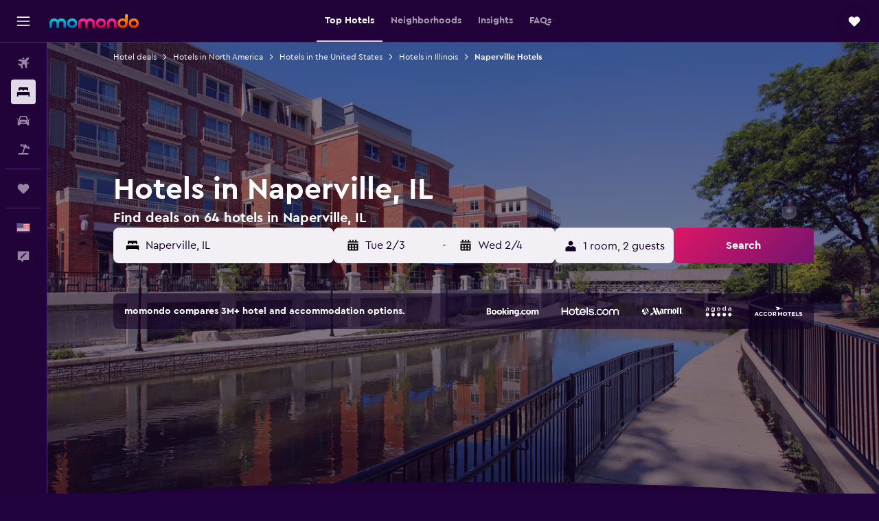

--- FILE ---
content_type: text/html;charset=UTF-8
request_url: https://www.momondo.com/hotels/naperville
body_size: 94760
content:
<!DOCTYPE html>
<html lang='en-us' dir='ltr'>
<head>
<meta name="r9-version" content="R802a"/><meta name="r9-built" content="20260126.060159"/><meta name="r9-rendered" content="Mon, 26 Jan 2026 22:25:53 GMT"/><meta name="r9-build-number" content="37"/><link rel="stylesheet" href="https://content.r9cdn.net/res/combined.css?v=948ea7f5090d436fa333e8f8fe4e75e9a07d82a8&amp;cluster=4"/><link rel="stylesheet" href="https://content.r9cdn.net/res/combined.css?v=e93b56503652b5cca983229ca01fdff0344070e3&amp;cluster=4"/><meta name="viewport" content="width=device-width, initial-scale=1, minimum-scale=1"/><meta name="format-detection" content="telephone=no"/><link rel="icon" href="/favicon.ico" sizes="any"/><link rel="icon" href="/icon.svg" type="image/svg+xml"/><title>Hotels in Naperville from $42 - Find Cheap Hotels with momondo</title><meta name="description" content="Search and compare 64 hotels in Naperville for the best hotel deals at momondo. Find the cheapest prices for luxury, boutique, or budget hotels in Naperville"/><link rel="preconnect" href="apis.google.com"/><link rel="dns-prefetch" href="apis.google.com"/><link rel="preconnect" href="www.googletagmanager.com"/><link rel="dns-prefetch" href="www.googletagmanager.com"/><link rel="preconnect" href="www.google-analytics.com"/><link rel="dns-prefetch" href="www.google-analytics.com"/><script type="text/javascript">
var safari13PlusRegex = /Macintosh;.*?Version\/(1[3-9]|[2-9][0-9]+)(\.[0-9]+)* Safari/;
if (
window &&
window.navigator &&
window.navigator.userAgent &&
window.navigator.userAgent.indexOf('Safari') > -1 &&
window.navigator.userAgent.indexOf('Chrome') === -1 &&
safari13PlusRegex.test(window.navigator.userAgent)
) {
if (
'ontouchstart' in window &&
(!('cookieEnabled' in window.navigator) || window.navigator.cookieEnabled)
) {
if (
decodeURIComponent(document.cookie).indexOf('pmov=') < 0 &&
decodeURIComponent(document.cookie).indexOf('oo.tweb=') < 0
) {
var d = new Date();
d.setTime(d.getTime() + 90 * 24 * 60 * 60 * 1000);
document.cookie = 'pmov=tb;path=/;expires=' + d.toUTCString();
}
}
}
</script><meta name="kayak_page" content="hotel,static-city-hotels,city"/><meta name="seop" content="naperville"/><meta name="seo-cache" content="true"/><meta name="kayak_seo_splitxp" content="seo-hotels-shared-ui-form-mm=enabled,seo-mm-city-hotels-remove-deals-of-day=control-group"/><script type="text/javascript">
var DynamicContextPromise = (function (handler) {
this.status = 0;
this.value = undefined;
this.thenCallbacks = [];
this.catchCallbacks = [];
this.then = function(fn) {
if (this.status === 0) {
this.thenCallbacks.push(fn);
}
if (this.status === 1) {
fn(this.value);
}
return this;
}.bind(this);
this.catch = function(fn) {
if (this.status === 0) {
this.catchCallbacks.push(fn);
}
if (this.status === 2) {
fn(this.value);
}
return this;
}.bind(this);
var resolve = function(value) {
if (this.status === 0) {
this.status = 1;
this.value = value;
this.thenCallbacks.forEach(function(fn) {
fn(value)
});
}
}.bind(this);
var reject = function(value) {
if (this.status === 0) {
this.status = 2;
this.value = value;
this.catchCallbacks.forEach(function(fn) {
fn(value)
});
}
}.bind(this);
try {
handler(resolve, reject);
} catch (err) {
reject(err);
}
return {
then: this.then,
catch: this.catch,
};
}).bind({})
var ie = (function () {
var undef,
v = 3,
div = document.createElement('div'),
all = div.getElementsByTagName('i');
while (div.innerHTML = '<!--[if gt IE ' + (++v) + ']><i></i><![endif]-->', all[0]);
return v > 4 ? v : undef;
}());
var xhr = ie <= 9 ? new XDomainRequest() : new XMLHttpRequest();
var trackingQueryParams = "";
var getOnlyValidParams = function(paramsList, reservedParamsList) {
var finalParamsList = [];
for (var i = 0; i < paramsList.length; i++) {
if (reservedParamsList.indexOf(paramsList[i].split('=')[0]) == -1) {
finalParamsList.push(paramsList[i]);
}
}
return finalParamsList;
}
var removeUnnecessaryQueryStringChars = function(paramsString) {
if (paramsString.charAt(0) === '?') {
return paramsString.substr(1);
}
return paramsString;
}
var reservedParamsList = ['vertical', 'pageId', 'subPageId', 'originalReferrer', 'seoPlacementId', 'seoLanguage', 'seoCountry', 'tags'];
var paramsString = window.location && window.location.search;
if (paramsString) {
paramsString = removeUnnecessaryQueryStringChars(paramsString);
var finalParamsList = getOnlyValidParams(paramsString.split('&'), reservedParamsList)
trackingQueryParams = finalParamsList.length > 0 ? "&" + finalParamsList.join("&") + "&seo=true" : "";
}
var trackingUrl = '/s/run/fpc/context' +
'?vertical=hotel' +
'&pageId=static-city-hotels' +
'&subPageId=city' +
'&originalReferrer=' + encodeURIComponent(document.referrer) +
'&seoPlacementId=' + encodeURIComponent('naperville') +
'&tags=' + encodeURIComponent('') +
'&origin=' + encodeURIComponent('') +
'&destination=' + encodeURIComponent('') +
'&isSeoPage=' + encodeURIComponent('true') +
'&domain=' + encodeURIComponent(window.location.host) +
trackingQueryParams;
xhr.open('GET', trackingUrl, true);
xhr.responseType = 'json';
window.R9 = window.R9 || {};
window.R9.unhiddenElements = [];
window.R9.dynamicContextPromise = new DynamicContextPromise(function(resolve, reject) {
xhr.onload = function () {
if (xhr.readyState === xhr.DONE && xhr.status === 200) {
window.R9 = window.R9 || {};
window.R9.globals = window.R9.globals || {};
resolve(xhr.response);
if (xhr.response['formToken']) {
R9.globals.formtoken = xhr.response['formToken'];
}
if (xhr.response['jsonPlacementEnabled'] && xhr.response['jsonGlobalPlacementEnabled']) {
if (xhr.response['placement']) {
R9.globals.placement = xhr.response['placement'];
}
if (xhr.response['affiliate']) {
R9.globals.affiliate = xhr.response['affiliate'];
}
}
if (xhr.response['dsaRemovableFields']) {
var dsaRemovableParamsList = xhr.response['dsaRemovableFields'];
var query = window.location.search.slice(1) || "";
var params = query.split('&');
var needRemoveParams = false;
for (var i = 0; i < dsaRemovableParamsList.length; i++) {
if (query.indexOf(dsaRemovableParamsList[i] + '=') != -1) {
needRemoveParams = true;
break;
}
}
if (needRemoveParams) {
var path = window.location.pathname;
var finalQuery = [];
for (var i = 0; i < params.length; i++) {
if (dsaRemovableParamsList.indexOf(params[i].split('=')[0]) == -1) {
finalQuery.push(params[i]);
}
}
if (window.history.replaceState) {
window.history.replaceState({}, document.title, path + (finalQuery.length > 0 ? '?' + finalQuery.join('&') : ''));
}
}
if(xhr.response['cachedCookieConsentEnabled']) {
var unhideElement = (elementId) => {
var elementToUnhide = document.querySelector(elementId);
if (elementToUnhide) {
window.R9.unhiddenElements = window.R9.unhiddenElements || [];
window.R9.unhiddenElements.push(elementId.replace('#', ''));
elementToUnhide.removeAttribute('hidden');
elementToUnhide.dispatchEvent(new Event('initialStaticHideRemove'));
}
}
var unhideCookieConsent = () => {
if (xhr.response['showSharedIabTcfDialog']) {
unhideElement('#iab-tcf-dialog');
}
if (xhr.response['showDataTransferDisclaimerDialog']) {
unhideElement('#shared-data-transfer-disclaimer-dialog');
}
if (xhr.response['showTwoPartyConsentDialog']) {
unhideElement('#shared-two-part-consent-dialog');
}
}
if (document.readyState === "loading") {
document.addEventListener("DOMContentLoaded", unhideCookieConsent);
} else {
unhideCookieConsent();
}
}
}
} else {
reject(xhr.response);
}
};
})
xhr.send('');
</script><link rel="canonical" href="https://www.momondo.com/hotels/naperville"/><link rel="alternate" hrefLang="de-AT" href="https://www.momondo.at/hotels/naperville"/><link rel="alternate" hrefLang="en-AU" href="https://www.momondo.com.au/hotels/naperville"/><link rel="alternate" hrefLang="fr-BE" href="https://www.fr.momondo.be/hotel/naperville"/><link rel="alternate" hrefLang="nl-BE" href="https://www.momondo.be/hotels/naperville"/><link rel="alternate" hrefLang="pt-BR" href="https://www.momondo.com.br/hoteis/naperville"/><link rel="alternate" hrefLang="fr-CA" href="https://www.fr.momondo.ca/hotel/naperville"/><link rel="alternate" hrefLang="en-CA" href="https://www.momondo.ca/hotels/naperville"/><link rel="alternate" hrefLang="fr-CH" href="https://www.fr.momondo.ch/hotel/naperville"/><link rel="alternate" hrefLang="it-CH" href="https://www.it.momondo.ch/hotel/naperville"/><link rel="alternate" hrefLang="de-CH" href="https://www.momondo.ch/hotels/naperville"/><link rel="alternate" hrefLang="cs-CZ" href="https://www.momondo.cz/hotel/naperville"/><link rel="alternate" hrefLang="de-DE" href="https://www.momondo.de/hotels/naperville"/><link rel="alternate" hrefLang="da-DK" href="https://www.momondo.dk/hoteller/naperville"/><link rel="alternate" hrefLang="et-EE" href="https://www.momondo.ee/hotellid/naperville"/><link rel="alternate" hrefLang="es-ES" href="https://www.momondo.es/hoteles/naperville"/><link rel="alternate" hrefLang="es-MX" href="https://www.momondo.mx/hoteles/naperville"/><link rel="alternate" hrefLang="es-UY" href="https://www.es.momondo.com/hoteles/naperville"/><link rel="alternate" hrefLang="fi-FI" href="https://www.momondo.fi/hotellit/naperville"/><link rel="alternate" hrefLang="fr-FR" href="https://www.momondo.fr/hotel/naperville"/><link rel="alternate" hrefLang="en-GB" href="https://www.momondo.co.uk/hotels/naperville"/><link rel="alternate" hrefLang="en-IE" href="https://www.momondo.ie/hotels/naperville"/><link rel="alternate" hrefLang="en-IN" href="https://www.momondo.in/hotels/naperville"/><link rel="alternate" hrefLang="it-IT" href="https://www.momondo.it/hotel/naperville"/><link rel="alternate" hrefLang="nl-NL" href="https://www.momondo.nl/hotels/naperville"/><link rel="alternate" hrefLang="no-NO" href="https://www.momondo.no/hotell/naperville"/><link rel="alternate" hrefLang="pl-PL" href="https://www.momondo.pl/hotele/naperville"/><link rel="alternate" hrefLang="pt-PT" href="https://www.momondo.pt/hoteis/naperville"/><link rel="alternate" hrefLang="ro-RO" href="https://www.momondo.ro/hoteluri/naperville"/><link rel="alternate" hrefLang="sv-SE" href="https://www.momondo.se/hotell/naperville"/><link rel="alternate" hrefLang="tr-TR" href="https://www.momondo.com.tr/otel/naperville"/><link rel="alternate" hrefLang="ru-UA" href="https://www.ru.momondo.ua/oteli/nepervill"/><link rel="alternate" hrefLang="uk-UA" href="https://www.momondo.ua/hoteli/naperville"/><link rel="alternate" hrefLang="en-US" href="https://www.momondo.com/hotels/naperville"/><link rel="alternate" hrefLang="en-ZA" href="https://www.momondo.co.za/hotels/naperville"/><meta property="og:image" content="https://content.r9cdn.net/rimg/dimg/76/e8/41a99120-city-3345-17534563d35.jpg?width=1200&amp;height=630&amp;xhint=1195&amp;yhint=1000&amp;crop=true"/><meta property="og:image:width" content="1200"/><meta property="og:image:height" content="630"/><meta property="og:title" content="Hotels in Naperville from $42 - Find Cheap Hotels with momondo"/><meta property="og:type" content="website"/><meta property="og:description" content="Search and compare 64 hotels in Naperville for the best hotel deals at momondo. Find the cheapest prices for luxury, boutique, or budget hotels in Naperville"/><meta property="og:url" content="https://www.momondo.com/hotels/naperville"/><meta property="og:site_name" content="momondo"/><meta property="fb:pages" content="148785901841216"/><meta property="twitter:title" content="Hotels in Naperville from $42 - Find Cheap Hotels with momondo"/><meta name="twitter:description" content="Search and compare 64 hotels in Naperville for the best hotel deals at momondo. Find the cheapest prices for luxury, boutique, or budget hotels in Naperville"/><meta name="twitter:image:src" content="https://content.r9cdn.net/rimg/dimg/76/e8/41a99120-city-3345-17534563d35.jpg?width=440&amp;height=220&amp;xhint=1195&amp;yhint=1000&amp;crop=true"/><meta name="twitter:card" content="summary_large_image"/><meta name="twitter:site" content="@momondo"/><meta name="twitter:creator" content="@momondo"/><meta name="robots" content="index,follow"/><link rel="apple-touch-icon" href="/apple-touch-icon.png"/><link rel="apple-touch-icon" sizes="60x60" href="/apple-touch-icon-60x60.png"/><link rel="apple-touch-icon" sizes="76x76" href="/apple-touch-icon-76x76.png"/><link rel="apple-touch-icon" sizes="120x120" href="/apple-touch-icon-120x120.png"/><link rel="apple-touch-icon" sizes="152x152" href="/apple-touch-icon-152x152.png"/><link rel="apple-touch-icon" sizes="167x167" href="/apple-touch-icon-167x167.png"/><link rel="apple-touch-icon" sizes="180x180" href="/apple-touch-icon-180x180.png"/><script type="application/ld+json">{"@context":"https://schema.org","@type":"Website","name":"momondo","url":"https://www.momondo.com"}</script><script type="application/ld+json">{"@context":"http://schema.org","@type":"Organization","name":"momondo","url":"https://www.momondo.com/hotels/naperville","sameAs":["https://www.facebook.com/momondo","https://www.instagram.com/momondo","https://x.com/momondo"]}</script><script type="application/ld+json">[{"@context":"http://schema.org","@type":"BreadcrumbList","name":"r9-alt","itemListElement":[{"@type":"ListItem","position":"1","item":{"@id":"https://www.momondo.com/hotels","name":"Hotel deals"}},{"@type":"ListItem","position":"2","item":{"@id":"/hotels/illinois.ksp","name":"Hotels in Illinois"}},{"@type":"ListItem","position":"3","item":{"@id":"/hotels/naperville","name":"Naperville Hotels"}}]},{"@context":"http://schema.org","@type":"BreadcrumbList","name":"r9-full","itemListElement":[{"@type":"ListItem","position":"1","item":{"@id":"https://www.momondo.com/hotels","name":"Hotel deals"}},{"@type":"ListItem","position":"2","item":{"@id":"/hotels/north-america","name":"Hotels in North America"}},{"@type":"ListItem","position":"3","item":{"@id":"/hotels/united-states","name":"Hotels in the United States"}},{"@type":"ListItem","position":"4","item":{"@id":"/hotels/illinois.ksp","name":"Hotels in Illinois"}},{"@type":"ListItem","position":"5","item":{"@id":"/hotels/naperville","name":"Naperville Hotels"}}]}]</script><script type="application/ld+json">{"@context":"http://schema.org","@type":"FAQPage","mainEntity":[{"@type":"Question","name":"How long do people stay in Naperville?","acceptedAnswer":{"@type":"Answer","text":"Visiting Naperville for 4 nights is the most common choice for our users. <a href=\"https://www.momondo.com/hotels/naperville\">Find hotel deals in Naperville on momondo</a>"}},{"@type":"Question","name":"How much does a hotel cost in Naperville?","acceptedAnswer":{"@type":"Answer","text":"A hotel room in Naperville will generally set you back around $140 per night. This figure is an average and prices will vary according to the facilities, location and room availability at your desired hotel. <a href=\"https://www.momondo.com/hotels/naperville\">Find hotel deals in Naperville on momondo</a>"}},{"@type":"Question","name":"When is the best time to book a hotel in Naperville?","acceptedAnswer":{"@type":"Answer","text":"February is the cheapest month to book a hotel in Naperville. Prices can be 17% lower than other, busier months; so this is a great time to get a good deal. <a href=\"https://www.momondo.com/hotels/naperville\">Find hotel deals in Naperville on momondo</a>"}},{"@type":"Question","name":"Which day is cheapest to stay in Naperville?","acceptedAnswer":{"@type":"Answer","text":"Friday is the cheapest day for hotel rooms in Naperville. Thursday is the most expensive day."}},{"@type":"Question","name":"How much does a luxury hotel in Naperville cost?","acceptedAnswer":{"@type":"Answer","text":"Luxury hotels in Naperville are priced around $208 a night for each person. Opting for a luxury hotel could add 31%% on top of the price of an average hotel in Naperville, which stands at $140 a night for each person."}},{"@type":"Question","name":"Based on the weather in Naperville, what attractions are popular during February?","acceptedAnswer":{"@type":"Answer","text":"If you’re looking to stay at a hotel in Naperville during February, it is important to know that the average temperature is 26.6 °F and there is a low chance of snow with just 1.6″ of precipitation expected."}},{"@type":"Question","name":"How many operators does momondo search for hotels in Naperville?","acceptedAnswer":{"@type":"Answer","text":"As of January 2026, there are 67 operators available to choose from for hotels in Naperville."}},{"@type":"Question","name":"When did momondo last update prices for hotels in Naperville?","acceptedAnswer":{"@type":"Answer","text":"Prices for hotels in Naperville were last updated today."}}]}</script><script type="application/ld+json">{"@context":"http://schema.org","@type":"Service","broker":{"@type":"Organization","name":"momondo"},"url":"https://www.momondo.com/hotels/naperville","serviceType":"Hotels in Naperville","offers":{"@type":"AggregateOffer","lowPrice":"$42","priceCurrency":"USD"}}</script><script type="application/ld+json">{"@context":"https://schema.org","@type":"TouristDestination","name":"Naperville"}</script><script type="application/ld+json">{"@context":"https://schema.org","@type":"ItemList","itemListOrder":"https://schema.org/ItemListOrderAscending","description":"43 best hotels in Naperville","itemListElement":[{"@type":"ListItem","position":1,"url":"https://www.momondo.com/hotels/naperville/Best-Western-Naperville-Inn.mhd8640.ksp"},{"@type":"ListItem","position":2,"url":"https://www.momondo.com/hotels/naperville/Motel-6-Naperville-Il.mhd8351.ksp"},{"@type":"ListItem","position":3,"url":"https://www.momondo.com/hotels/naperville/Hotel-Arista.mhd199636.ksp"},{"@type":"ListItem","position":4,"url":"https://www.momondo.com/hotels/naperville/Hotel-Indigo-Naperville-Riverwalk.mhd2616342.ksp"},{"@type":"ListItem","position":5,"url":"https://www.momondo.com/hotels/naperville/Red-Roof-Inn-Plus-Chicago---Naperville.mhd5842.ksp"},{"@type":"ListItem","position":6,"url":"https://www.momondo.com/hotels/naperville/Fairfield-Inn-Suites-by-Marriott-Chicago-Naperville-Aurora.mhd38411.ksp"},{"@type":"ListItem","position":7,"url":"https://www.momondo.com/hotels/naperville/Chicago-Marriott-Naperville.mhd442906.ksp"},{"@type":"ListItem","position":8,"url":"https://www.momondo.com/hotels/naperville/Fairfield-Inn-Suites-by-Marriott-Chicago-Naperville.mhd32366.ksp"},{"@type":"ListItem","position":9,"url":"https://www.momondo.com/hotels/naperville/Holiday-Inn-Express-Naperville-An-IHG-Hotel.mhd4686760.ksp"},{"@type":"ListItem","position":10,"url":"https://www.momondo.com/hotels/naperville/Hampton-Inn-Chicago-Naperville.mhd62759.ksp"},{"@type":"ListItem","position":11,"url":"https://www.momondo.com/hotels/naperville/Sleep-Inn-Naperville.mhd32280.ksp"},{"@type":"ListItem","position":12,"url":"https://www.momondo.com/hotels/naperville/Embassy-Suites-by-Hilton-Chicago-Naperville.mhd2299993.ksp"},{"@type":"ListItem","position":13,"url":"https://www.momondo.com/hotels/naperville/Courtyard-by-Marriott-Chicago-Naperville.mhd62757.ksp"},{"@type":"ListItem","position":14,"url":"https://www.momondo.com/hotels/naperville/TownePlace-Suites-by-Marriott-Chicago-Naperville.mhd62760.ksp"},{"@type":"ListItem","position":15,"url":"https://www.momondo.com/hotels/naperville/Extended-Stay-America-Suites---Chicago---Naperville---East.mhd34399.ksp"},{"@type":"ListItem","position":16,"url":"https://www.momondo.com/hotels/naperville/Stardust-Motel.mhd279926.ksp"},{"@type":"ListItem","position":17,"url":"https://www.momondo.com/hotels/naperville/Extended-Stay-America-Select-Suites---Chicago---Naperville---West.mhd62758.ksp"},{"@type":"ListItem","position":18,"url":"https://www.momondo.com/hotels/naperville/Motel-6-Naperville-Il.mhd8351.ksp"},{"@type":"ListItem","position":19,"url":"https://www.momondo.com/hotels/naperville/Red-Roof-Inn-Plus-Chicago---Naperville.mhd5842.ksp"},{"@type":"ListItem","position":20,"url":"https://www.momondo.com/hotels/naperville/Sleep-Inn-Naperville.mhd32280.ksp"},{"@type":"ListItem","position":21,"url":"https://www.momondo.com/hotels/naperville/Stardust-Motel.mhd279926.ksp"},{"@type":"ListItem","position":22,"url":"https://www.momondo.com/hotels/naperville/Fairfield-Inn-Suites-by-Marriott-Chicago-Naperville.mhd32366.ksp"},{"@type":"ListItem","position":23,"url":"https://www.momondo.com/hotels/naperville/Extended-Stay-America-Suites---Chicago---Naperville---East.mhd34399.ksp"}]}</script><script type="application/ld+json">{"@context":"http://schema.org","@type":"Hotel","name":"Hotel Arista","url":"https://www.momondo.com/hotels/naperville/Hotel-Arista.mhd199636.ksp","starRating":"4","telephone":"+1 630 579 4100","alternateName":["Hotel Arista Naperville","Hotel Arista Naperville, Illinois"],"address":{"@type":"PostalAddress","streetAddress":"2139 City Gate Lane","addressLocality":"Naperville","postalCode":"60563","addressRegion":"Illinois","addressCountry":"United States"},"priceRange":"$142","image":"/rimg/himg/5a/b9/4b/ice-135058-79520122_3XL-513654.jpg?width=128&height=160&crop=true","aggregateRating":{"@type":"AggregateRating","bestRating":"10","ratingValue":"8.9","ratingCount":"194"},"amenityFeature":["fitnesscenter","restaurant","bar","roomservice","bizcenter","flat_screen_tv","free_toiletries","meetingfacilities","inet","wifi"]}</script><script type="application/ld+json">{"@context":"http://schema.org","@type":"Hotel","name":"Hotel Indigo Naperville Riverwalk By IHG","url":"https://www.momondo.com/hotels/naperville/Hotel-Indigo-Naperville-Riverwalk.mhd2616342.ksp","starRating":"3","telephone":"+1 630 778 9676","alternateName":[],"address":{"@type":"PostalAddress","streetAddress":"120 Water Street","addressLocality":"Naperville","postalCode":"60540","addressRegion":"Illinois","addressCountry":"United States"},"priceRange":"$116","image":"/rimg/himg/9a/1b/8f/leonardo-2616342-193221635-142714.jpg?width=128&height=160&crop=true","aggregateRating":{"@type":"AggregateRating","bestRating":"10","ratingValue":"9.1","ratingCount":"487"},"amenityFeature":["fitnesscenter","restaurant","bar","roomservice","wififree","tea_coffee_maker","coffee_machine","parkingfree","bizcenter","wifi_available_in_all_areas"]}</script><script type="application/ld+json">{"@context":"http://schema.org","@type":"Hotel","name":"Chicago Marriott Naperville","url":"https://www.momondo.com/hotels/naperville/Chicago-Marriott-Naperville.mhd442906.ksp","starRating":"3","telephone":"+1 630 505 4900","alternateName":[],"address":{"@type":"PostalAddress","streetAddress":"1801 North Naper Boulevard","addressLocality":"Naperville","postalCode":"60563","addressRegion":"Illinois","addressCountry":"United States"},"priceRange":"$169","image":"/rimg/himg/37/8c/5a/leonardo-442906-726257-123299.jpg?width=128&height=160&crop=true","aggregateRating":{"@type":"AggregateRating","bestRating":"10","ratingValue":"8.5","ratingCount":"245"},"amenityFeature":["inpool","fitnesscenter","restaurant","bar","roomservice","tea_coffee_maker","coffee_machine","coffeeshop","parkingfree","shuttle_service__free_"]}</script><script type="application/ld+json">{"@context":"http://schema.org","@type":"Hotel","name":"Sleep Inn Naperville - Chicago","url":"https://www.momondo.com/hotels/naperville/Sleep-Inn-Naperville.mhd32280.ksp","starRating":"3","telephone":"+1 630 778 5900","alternateName":[],"address":{"@type":"PostalAddress","streetAddress":"1831 West Diehl Road","addressLocality":"Naperville","postalCode":"60563","addressRegion":"Illinois","addressCountry":"United States"},"priceRange":"$63","image":"/rimg/himg/4e/d3/c8/ice-32280-106784054-593162.jpg?width=128&height=160&crop=true","aggregateRating":{"@type":"AggregateRating","bestRating":"10","ratingValue":"7.5","ratingCount":"545"},"amenityFeature":["adultsonly","fitnesscenter","wififree","coffee_machine","parkingfree","bizcenter","wifi_available_in_all_areas","flat_screen_tv","tv","cablesat"]}</script><script type="application/ld+json">{"@context":"http://schema.org","@type":"Hotel","name":"Motel 6 Naperville Il","url":"https://www.momondo.com/hotels/naperville/Motel-6-Naperville-Il.mhd8351.ksp","starRating":"2","telephone":"+1 630 357 0022","alternateName":[],"address":{"@type":"PostalAddress","streetAddress":"1585 Naperville Wheaton Road","addressLocality":"Naperville","postalCode":"60563","addressRegion":"Illinois","addressCountry":"United States"},"priceRange":"$42","image":"/rimg/himg/1b/92/6d/ice-50312-62943679_3XL-277046.jpg?width=200&height=200&crop=true","photo":[{"@type":"ImageObject","contentUrl":"/himg/1b/92/6d/ice-50312-62943679_3XL-277046.jpg","description":"Motel 6 Naperville Il"}],"aggregateRating":{"@type":"AggregateRating","bestRating":"10","ratingValue":"6.6","ratingCount":"880"},"amenityFeature":["wififree","coffee_machine","parkingfree","bizcenter","tv","cablesat","meetingfacilities","inet","petsokonrequest","laundryroom"]}</script><script type="application/ld+json">{"@context":"http://schema.org","@type":"Hotel","name":"Hampton Inn Chicago/Naperville near NIU Conference Center","url":"https://www.momondo.com/hotels/naperville/Hampton-Inn-Chicago-Naperville.mhd62759.ksp","starRating":"3","telephone":"+1 630 505 1400","alternateName":[],"address":{"@type":"PostalAddress","streetAddress":"1087 East Diehl Road","addressLocality":"Naperville","postalCode":"60563","addressRegion":"Illinois","addressCountry":"United States"},"priceRange":"$93","image":"/rimg/himg/19/5c/22/ice-62759-120829018-102371.jpg?width=200&height=200&crop=true","photo":[{"@type":"ImageObject","contentUrl":"/himg/19/5c/22/ice-62759-120829018-102371.jpg","description":"Hampton Inn Chicago/Naperville near NIU Conference Center"}],"aggregateRating":{"@type":"AggregateRating","bestRating":"10","ratingValue":"8.5","ratingCount":"489"},"amenityFeature":["outpool","fitnesscenter","restaurant","roomservice","wififree","tea_coffee_maker","coffee_machine","parkingfree","bizcenter","wifi_available_in_all_areas"]}</script><script type="application/ld+json">{"@context":"http://schema.org","@type":"Hotel","name":"Holiday Inn Express Naperville By IHG","url":"https://www.momondo.com/hotels/naperville/Holiday-Inn-Express-Naperville-An-IHG-Hotel.mhd4686760.ksp","starRating":"3","telephone":"+1 630 505 3353","alternateName":[],"address":{"@type":"PostalAddress","streetAddress":"1837 Centre Point Circle","addressLocality":"Naperville","postalCode":"60563","addressRegion":"Illinois","addressCountry":"United States"},"priceRange":"$101","image":"/rimg/himg/22/39/6f/leonardo-2094543-CHINL_6199870074_O-631774.jpg?width=200&height=200&crop=true","photo":[{"@type":"ImageObject","contentUrl":"/himg/22/39/6f/leonardo-2094543-CHINL_6199870074_O-631774.jpg","description":"Holiday Inn Express Naperville By IHG"}],"aggregateRating":{"@type":"AggregateRating","bestRating":"10","ratingValue":"8.4","ratingCount":"560"},"amenityFeature":["inpool","fitnesscenter","restaurant","bar","roomservice","wififree","tea_coffee_maker","coffee_machine","parkingfree","bizcenter"]}</script><script type="application/ld+json">{"@context":"http://schema.org","@type":"Hotel","name":"Best Western Naperville Inn","url":"https://www.momondo.com/hotels/naperville/Best-Western-Naperville-Inn.mhd8640.ksp","starRating":"2","telephone":"+1 630 505 0200","alternateName":[],"address":{"@type":"PostalAddress","streetAddress":"1617 Naperville Wheaton Road","addressLocality":"Naperville","postalCode":"60563-1524","addressRegion":"Illinois","addressCountry":"United States"},"priceRange":"$81","image":"/rimg/himg/40/f3/64/ice-8640-121416192-856128.jpg?width=200&height=200&crop=true","photo":[{"@type":"ImageObject","contentUrl":"/himg/40/f3/64/ice-8640-121416192-856128.jpg","description":"Best Western Naperville Inn"}],"aggregateRating":{"@type":"AggregateRating","bestRating":"10","ratingValue":"7.9","ratingCount":"1170"},"amenityFeature":["fitnesscenter","roomservice","wififree","tea_coffee_maker","coffee_machine","parkingfree","bizcenter","wifi_available_in_all_areas","cablesat","free_toiletries"]}</script><script type="application/ld+json">{"@context":"http://schema.org","@type":"Hotel","name":"Red Roof Inn Plus+ Chicago - Naperville","url":"https://www.momondo.com/hotels/naperville/Red-Roof-Inn-Plus-Chicago---Naperville.mhd5842.ksp","starRating":"2","telephone":"+1 630 369 2500","alternateName":[],"address":{"@type":"PostalAddress","streetAddress":"1698 West Diehl Road","addressLocality":"Naperville","postalCode":"60563","addressRegion":"Illinois","addressCountry":"United States"},"priceRange":"$59","image":"/rimg/himg/9d/1b/74/expediav2-5842-11593e-236560.jpg?width=200&height=200&crop=true","photo":[{"@type":"ImageObject","contentUrl":"/himg/9d/1b/74/expediav2-5842-11593e-236560.jpg","description":"Red Roof Inn Plus+ Chicago - Naperville"}],"aggregateRating":{"@type":"AggregateRating","bestRating":"10","ratingValue":"6.2","ratingCount":"845"},"amenityFeature":["wififree","tea_coffee_maker","coffee_machine","parkingfree","wifi_available_in_all_areas","flat_screen_tv","tv","free_toiletries","petsokonrequest","atm"]}</script><script type="application/ld+json">{"@context":"http://schema.org","@type":"Hotel","name":"Fairfield Inn & Suites by Marriott Chicago Naperville/Aurora","url":"https://www.momondo.com/hotels/naperville/Fairfield-Inn-Suites-by-Marriott-Chicago-Naperville-Aurora.mhd38411.ksp","starRating":"2","telephone":"+1 630 548 0966","alternateName":[],"address":{"@type":"PostalAddress","streetAddress":"1847 West Diehl Road","addressLocality":"Naperville","postalCode":"60563","addressRegion":"Illinois","addressCountry":"United States"},"priceRange":"$96","image":"/rimg/himg/38/08/9a/leonardo-38411-670248-922582.jpg?width=200&height=200&crop=true","photo":[{"@type":"ImageObject","contentUrl":"/himg/38/08/9a/leonardo-38411-670248-922582.jpg","description":"Fairfield Inn & Suites by Marriott Chicago Naperville/Aurora"}],"aggregateRating":{"@type":"AggregateRating","bestRating":"10","ratingValue":"8.4","ratingCount":"244"},"amenityFeature":["fitnesscenter","wififree","tea_coffee_maker","coffee_machine","parkingfree","bizcenter","wifi_available_in_all_areas","tv","cablesat","free_toiletries"]}</script><script type="application/ld+json">{"@context":"http://schema.org","@type":"Hotel","name":"Fairfield Inn & Suites by Marriott Chicago Naperville","url":"https://www.momondo.com/hotels/naperville/Fairfield-Inn-Suites-by-Marriott-Chicago-Naperville.mhd32366.ksp","starRating":"2","telephone":"+1 630 577 1820","alternateName":[],"address":{"@type":"PostalAddress","streetAddress":"1820 Abriter Court","addressLocality":"Naperville","postalCode":"60563","addressRegion":"Illinois","addressCountry":"United States"},"priceRange":"$75","image":"/rimg/himg/15/af/99/leonardo-32366-669782-462941.jpg?width=200&height=200&crop=true","photo":[{"@type":"ImageObject","contentUrl":"/himg/15/af/99/leonardo-32366-669782-462941.jpg","description":"Fairfield Inn & Suites by Marriott Chicago Naperville"}],"aggregateRating":{"@type":"AggregateRating","bestRating":"10","ratingValue":"7.6","ratingCount":"395"},"amenityFeature":["inpool","fitnesscenter","wififree","coffee_machine","parkingfree","bizcenter","wifi_available_in_all_areas","flat_screen_tv","cablesat","free_toiletries"]}</script><script type="application/ld+json">{"@context":"http://schema.org","@type":"Hotel","name":"Embassy Suites by Hilton Chicago Naperville","url":"https://www.momondo.com/hotels/naperville/Embassy-Suites-by-Hilton-Chicago-Naperville.mhd2299993.ksp","starRating":"3","telephone":"+1 630 799 5900","alternateName":[],"address":{"@type":"PostalAddress","streetAddress":"1823 Abriter Court","addressLocality":"Naperville","postalCode":"60563","addressRegion":"Illinois","addressCountry":"United States"},"priceRange":"$135","image":"/rimg/himg/15/5d/92/ice-2299993-99206861-682805.jpg?width=200&height=200&crop=true","photo":[{"@type":"ImageObject","contentUrl":"/himg/15/5d/92/ice-2299993-99206861-682805.jpg","description":"Embassy Suites by Hilton Chicago Naperville"}],"aggregateRating":{"@type":"AggregateRating","bestRating":"10","ratingValue":"7.6","ratingCount":"470"},"amenityFeature":["inpool","fitnesscenter","restaurant","bar","roomservice","wififree","tea_coffee_maker","coffee_machine","parkingfree","shuttle_service__free_"]}</script><script type="application/ld+json">{"@context":"http://schema.org","@type":"Hotel","name":"Courtyard by Marriott Chicago Naperville","url":"https://www.momondo.com/hotels/naperville/Courtyard-by-Marriott-Chicago-Naperville.mhd62757.ksp","starRating":"3","telephone":"+1 630 505 0550","alternateName":[],"address":{"@type":"PostalAddress","streetAddress":"1155 East Diehl Road","addressLocality":"Naperville","postalCode":"60563","addressRegion":"Illinois","addressCountry":"United States"},"priceRange":"$127","image":"/rimg/himg/17/fe/34/leonardo-62757-660153-499169.jpg?width=200&height=200&crop=true","photo":[{"@type":"ImageObject","contentUrl":"/himg/17/fe/34/leonardo-62757-660153-499169.jpg","description":"Courtyard by Marriott Chicago Naperville"}],"aggregateRating":{"@type":"AggregateRating","bestRating":"10","ratingValue":"8.3","ratingCount":"165"},"amenityFeature":["inpool","fitnesscenter","restaurant","bar","roomservice","wififree","coffee_machine","coffeeshop","bizcenter","tv"]}</script><script type="application/ld+json">{"@context":"http://schema.org","@type":"Hotel","name":"TownePlace Suites by Marriott Chicago Naperville","url":"https://www.momondo.com/hotels/naperville/TownePlace-Suites-by-Marriott-Chicago-Naperville.mhd62760.ksp","starRating":"2","telephone":"+1 630 548 0881","alternateName":[],"address":{"@type":"PostalAddress","streetAddress":"1843 West Diehl Road","addressLocality":"Naperville","postalCode":"60563","addressRegion":"Illinois","addressCountry":"United States"},"priceRange":"$106","image":"/rimg/himg/de/e2/57/leonardo-62760-1502383-044098.jpg?width=200&height=200&crop=true","photo":[{"@type":"ImageObject","contentUrl":"/himg/de/e2/57/leonardo-62760-1502383-044098.jpg","description":"TownePlace Suites by Marriott Chicago Naperville"}],"aggregateRating":{"@type":"AggregateRating","bestRating":"10","ratingValue":"7.5","ratingCount":"102"},"amenityFeature":["fitnesscenter","wififree","tea_coffee_maker","coffee_machine","parkingfree","bizcenter","tv","cablesat","free_toiletries","inet"]}</script><script type="application/ld+json">{"@context":"http://schema.org","@type":"Hotel","name":"Tru by Hilton Naperville Chicago","url":"https://www.momondo.comundefined","starRating":"2","telephone":"+1 630 305 8905","alternateName":[],"address":{"@type":"PostalAddress","streetAddress":"1809 West Diehl Road","addressLocality":"Naperville","postalCode":"60563","addressRegion":"Illinois","addressCountry":"United States"},"priceRange":"$90","image":"/rimg/himg/e5/4b/41/ice-8586749-ad6d24-270397.jpg?width=200&height=200&crop=true","photo":[{"@type":"ImageObject","contentUrl":"/himg/e5/4b/41/ice-8586749-ad6d24-270397.jpg","description":"Tru by Hilton Naperville Chicago"}],"aggregateRating":{"@type":"AggregateRating","bestRating":"10","ratingValue":"8.5","ratingCount":"351"},"amenityFeature":["inpool","fitnesscenter","tea_coffee_maker","bizcenter","tv","cablesat","free_toiletries","inet","expressco","24hfrontdesk"]}</script><script type="application/ld+json">{"@context":"http://schema.org","@type":"Hotel","name":"Extended Stay America Select Suites - Chicago - Naperville - East","url":"https://www.momondo.com/hotels/naperville/Extended-Stay-America-Suites---Chicago---Naperville---East.mhd34399.ksp","starRating":"2","telephone":"+1 630 577 0200","alternateName":[],"address":{"@type":"PostalAddress","streetAddress":"1827 Centre Point Circle","addressLocality":"Naperville","postalCode":"60563","addressRegion":"Illinois","addressCountry":"United States"},"priceRange":"$75","image":"/rimg/himg/ab/7f/a9/ice-34399-120255245-030497.jpg?width=200&height=200&crop=true","photo":[{"@type":"ImageObject","contentUrl":"/himg/ab/7f/a9/ice-34399-120255245-030497.jpg","description":"Extended Stay America Select Suites - Chicago - Naperville - East"}],"aggregateRating":{"@type":"AggregateRating","bestRating":"10","ratingValue":"6.0","ratingCount":"667"},"amenityFeature":["wififree","parkingfree","wifi_available_in_all_areas","flat_screen_tv","tv","cablesat","free_toiletries","inet","petsokonrequest","laundryroom"]}</script><script type="application/ld+json">{"@context":"http://schema.org","@type":"Hotel","name":"Stardust Motel","url":"https://www.momondo.com/hotels/naperville/Stardust-Motel.mhd279926.ksp","starRating":"2","telephone":"+1 630 355 3467","alternateName":["Stardust Motel Naperville","Stardust Motel Naperville, Illinois"],"address":{"@type":"PostalAddress","streetAddress":"890 East Ogden Avenue","addressLocality":"Naperville","postalCode":"60563","addressRegion":"Illinois","addressCountry":"United States"},"priceRange":"$72","image":"/rimg/himg/9c/fd/33/expedia_group-279926-3967e991-652717.jpg?width=200&height=200&crop=true","photo":[{"@type":"ImageObject","contentUrl":"/himg/9c/fd/33/expedia_group-279926-3967e991-652717.jpg","description":"Stardust Motel"}],"aggregateRating":{"@type":"AggregateRating","bestRating":"10","ratingValue":"8.0","ratingCount":"337"},"amenityFeature":["wififree","parkingfree","wifi_available_in_all_areas","flat_screen_tv","tv","cablesat","free_toiletries","inet","laundryroom","hairdryer"]}</script><script type="application/ld+json">{"@context":"http://schema.org","@type":"Hotel","name":"Extended Stay America Select Suites - Chicago - Naperville - West","url":"https://www.momondo.com/hotels/naperville/Extended-Stay-America-Select-Suites---Chicago---Naperville---West.mhd62758.ksp","starRating":"2","telephone":"+1 630 983 0000","alternateName":[],"address":{"@type":"PostalAddress","streetAddress":"1575 Bond Street","addressLocality":"Naperville","postalCode":"60563","addressRegion":"Illinois","addressCountry":"United States"},"priceRange":"$76","image":"/rimg/himg/2e/3b/9b/ice-62758-108978789-778610.jpg?width=200&height=200&crop=true","photo":[{"@type":"ImageObject","contentUrl":"/himg/2e/3b/9b/ice-62758-108978789-778610.jpg","description":"Extended Stay America Select Suites - Chicago - Naperville - West"}],"aggregateRating":{"@type":"AggregateRating","bestRating":"10","ratingValue":"6.1","ratingCount":"464"},"amenityFeature":["wififree","parkingfree","wifi_available_in_all_areas","flat_screen_tv","tv","cablesat","free_toiletries","inet","petsokonrequest","laundryroom"]}</script><script type="application/ld+json">{"@context":"http://schema.org","@type":"Hotel","name":"Extended Stay Naperville Fhs Rental - Knoll Dr","url":"https://www.momondo.comundefined","starRating":"0","alternateName":[],"address":{"@type":"PostalAddress","streetAddress":"","addressLocality":"Naperville","postalCode":"60565","addressRegion":"Illinois","addressCountry":"United States"},"priceRange":"$516","image":"/rimg/himg/7e/29/09/expedia_group-8341778-245295207-279073.jpg?width=200&height=200&crop=true","photo":[{"@type":"ImageObject","contentUrl":"/himg/7e/29/09/expedia_group-8341778-245295207-279073.jpg","description":"Extended Stay Naperville Fhs Rental - Knoll Dr"}],"amenityFeature":["ac","grill","hairdryer","books","ironandironingboard","dishwasher","dining_table","ice_maker","first_aid_kit","wififree"]}</script><script type="application/ld+json">{"@context":"http://schema.org","@type":"Hotel","name":"Two Bedroom Home in Downtown Naperville","url":"https://www.momondo.comundefined","starRating":"0","alternateName":[],"address":{"@type":"PostalAddress","streetAddress":"","addressLocality":"Naperville","postalCode":"60540","addressRegion":"Illinois","addressCountry":"United States"},"priceRange":"$305","image":"/rimg/himg/8d/ce/6e/expediav2-1070569973-130b36-735009.jpg?width=200&height=200&crop=true","photo":[{"@type":"ImageObject","contentUrl":"/himg/8d/ce/6e/expediav2-1070569973-130b36-735009.jpg","description":"Two Bedroom Home in Downtown Naperville"}],"aggregateRating":{"@type":"AggregateRating","bestRating":"10","ratingValue":"10.0","ratingCount":"19"},"amenityFeature":["ac","coffee_machine","hairdryer","books","garden","ironandironingboard","desk","dishwasher","dining_table","dining_room"]}</script><script type="application/ld+json">{"@context":"http://schema.org","@type":"Hotel","name":"Urban Oasis in Chicago’s Best Suburb","url":"https://www.momondo.comundefined","starRating":"0","alternateName":["Urban Oasis in Chicago’s Best Suburb Naperville","Urban Oasis in Chicago’s Best Suburb Naperville, Illinois"],"address":{"@type":"PostalAddress","streetAddress":"","addressLocality":"Naperville","postalCode":"60563","addressRegion":"Illinois","addressCountry":"United States"},"priceRange":"$233","image":"/rimg/himg/ec/51/24/expedia_group-10183806-151836133-141147.jpg?width=200&height=200&crop=true","photo":[{"@type":"ImageObject","contentUrl":"/himg/ec/51/24/expedia_group-10183806-151836133-141147.jpg","description":"Urban Oasis in Chicago’s Best Suburb"}],"aggregateRating":{"@type":"AggregateRating","bestRating":"10","ratingValue":"9.9","ratingCount":"6"},"amenityFeature":["kitchen","balcony","ac","washing_machine","tumble_dryer","linens","towels","flat_screen_tv","tv","streaming_service"]}</script><script type="application/ld+json">{"@context":"http://schema.org","@type":"Hotel","name":"Cozy Naperville Stay – Free Breakfast & Parking Near Downtown!","url":"https://www.momondo.comundefined","starRating":"0","telephone":"+1 877 228 3145","alternateName":[],"address":{"@type":"PostalAddress","streetAddress":"1617 North Naperville Wheaton Road","addressLocality":"Naperville","postalCode":"60563","addressRegion":"Illinois","addressCountry":"United States"},"priceRange":"$114","image":"/rimg/himg/1c/70/84/expedia_group-11083643-261668449-419236.jpg?width=200&height=200&crop=true","photo":[{"@type":"ImageObject","contentUrl":"/himg/1c/70/84/expedia_group-11083643-261668449-419236.jpg","description":"Cozy Naperville Stay – Free Breakfast & Parking Near Downtown!"}],"aggregateRating":{"@type":"AggregateRating","bestRating":"10","ratingValue":"6.0","ratingCount":"2"},"amenityFeature":["fitnesscenter","coffee_machine","hairdryer","ac","elevator","ironandironingboard","heating"]}</script><script type="application/ld+json">{"@context":"http://schema.org","@type":"Hotel","name":"Newly Updated - Close to Everything - Naperville!","url":"https://www.momondo.comundefined","starRating":"0","alternateName":[],"address":{"@type":"PostalAddress","streetAddress":"","addressLocality":"Naperville","postalCode":"60564","addressRegion":"Illinois","addressCountry":"United States"},"priceRange":"$321","image":"/rimg/himg/23/24/e8/expedia_group-6919554-21bf13-618138.jpg?width=200&height=200&crop=true","photo":[{"@type":"ImageObject","contentUrl":"/himg/23/24/e8/expedia_group-6919554-21bf13-618138.jpg","description":"Newly Updated - Close to Everything - Naperville!"}],"aggregateRating":{"@type":"AggregateRating","bestRating":"10","ratingValue":"9.3","ratingCount":"23"},"amenityFeature":["ac","fireplace","grill","hairdryer","garden","ironandironingboard","dishwasher","dining_room","blender","first_aid_kit"]}</script><script type="application/ld+json">{"@context":"http://schema.org","@type":"Hotel","name":"2 Family-Friendly Units Near Downtown Naperville - Free Parking and Breakfast!","url":"https://www.momondo.comundefined","starRating":"0","telephone":"+1 877 228 3145","alternateName":[],"address":{"@type":"PostalAddress","streetAddress":"1617 North Naperville Wheaton Road","addressLocality":"Naperville","postalCode":"60563","addressRegion":"Illinois","addressCountry":"United States"},"priceRange":"$232","image":"/rimg/himg/d5/ee/fc/expedia_group-11083646-31843237-611500.jpg?width=200&height=200&crop=true","photo":[{"@type":"ImageObject","contentUrl":"/himg/d5/ee/fc/expedia_group-11083646-31843237-611500.jpg","description":"2 Family-Friendly Units Near Downtown Naperville - Free Parking and Breakfast!"}],"amenityFeature":["fitnesscenter","coffee_machine","hairdryer","ac","elevator","ironandironingboard","heating"]}</script><script type="application/ld+json">{"@context":"http://schema.org","@type":"Hotel","name":"Beautifully New - Three Bedroom - Centrally-located, Naperville Retreat","url":"https://www.momondo.comundefined","starRating":"0","alternateName":[],"address":{"@type":"PostalAddress","streetAddress":"","addressLocality":"Naperville","postalCode":"60564","addressRegion":"Illinois","addressCountry":"United States"},"priceRange":"$353","image":"/rimg/himg/d4/7f/33/expedia_group-10605201-66262836-122800.jpg?width=200&height=200&crop=true","photo":[{"@type":"ImageObject","contentUrl":"/himg/d4/7f/33/expedia_group-10605201-66262836-122800.jpg","description":"Beautifully New - Three Bedroom - Centrally-located, Naperville Retreat"}],"aggregateRating":{"@type":"AggregateRating","bestRating":"10","ratingValue":"10.0","ratingCount":"6"},"amenityFeature":["ac","fireplace","hairdryer","ironandironingboard","heating"]}</script><script type="application/ld+json">{"@context":"http://schema.org","@type":"Hotel","name":"Spacious Unit w/ Free Parking and Breakfast Near I-88 Corridor - Pets Allowed","url":"https://www.momondo.comundefined","starRating":"0","telephone":"+1 877 228 3145","alternateName":["Spacious Unit w/ Free Parking and Breakfast Near I-88 Corridor - Pets Allowed Naperville","Spacious Unit w/ Free Parking and Breakfast Near I-88 Corridor - Pets Allowed Naperville, Illinois"],"address":{"@type":"PostalAddress","streetAddress":"1617 North Naperville Wheaton Road","addressLocality":"Naperville","postalCode":"60563","addressRegion":"Illinois","addressCountry":"United States"},"priceRange":"$109","image":"/rimg/himg/3c/cb/bc/expedia_group-11083641-73408049-362213.jpg?width=200&height=200&crop=true","photo":[{"@type":"ImageObject","contentUrl":"/himg/3c/cb/bc/expedia_group-11083641-73408049-362213.jpg","description":"Spacious Unit w/ Free Parking and Breakfast Near I-88 Corridor - Pets Allowed"}],"aggregateRating":{"@type":"AggregateRating","bestRating":"10","ratingValue":"7.0","ratingCount":"2"},"amenityFeature":["fitnesscenter","coffee_machine","hairdryer","ac","elevator","ironandironingboard","heating"]}</script><script type="application/ld+json">{"@context":"http://schema.org","@type":"Hotel","name":"Fully Fenced in-Pet Friendly Cozy North Naperville 3 Bed 2 Bath Home","url":"https://www.momondo.comundefined","starRating":"0","alternateName":[],"address":{"@type":"PostalAddress","streetAddress":"","addressLocality":"Naperville","postalCode":"60563","addressRegion":"Illinois","addressCountry":"United States"},"priceRange":"$360","image":"/rimg/himg/9a/22/03/expedia_group-1070713356-28970558-464728.jpg?width=200&height=200&crop=true","photo":[{"@type":"ImageObject","contentUrl":"/himg/9a/22/03/expedia_group-1070713356-28970558-464728.jpg","description":"Fully Fenced in-Pet Friendly Cozy North Naperville 3 Bed 2 Bath Home"}],"aggregateRating":{"@type":"AggregateRating","bestRating":"10","ratingValue":"9.7","ratingCount":"38"},"amenityFeature":["ac","coffee_machine","fireplace","grill","hairdryer","garden","desk","dishwasher","dining_table","wififree"]}</script><script type="application/ld+json">{"@context":"http://schema.org","@type":"Hotel","name":"Promo 15% Monthly Discount! california King Bed, Fast Wi-Fi And 75' Smart Tv","url":"https://www.momondo.comundefined","starRating":"0","alternateName":["Promo 15% Monthly Discount! california King Bed, Fast Wi-Fi And 75' Smart Tv Naperville","Promo 15% Monthly Discount! california King Bed, Fast Wi-Fi And 75' Smart Tv Naperville, Illinois"],"address":{"@type":"PostalAddress","streetAddress":"","addressLocality":"Naperville","postalCode":"60564","addressRegion":"Illinois","addressCountry":"United States"},"priceRange":"$212","image":"/rimg/himg/2e/d0/40/expedia_group-1070714522-178890327-866110.jpg?width=200&height=200&crop=true","photo":[{"@type":"ImageObject","contentUrl":"/himg/2e/d0/40/expedia_group-1070714522-178890327-866110.jpg","description":"Promo 15% Monthly Discount! california King Bed, Fast Wi-Fi And 75' Smart Tv"}],"aggregateRating":{"@type":"AggregateRating","bestRating":"10","ratingValue":"9.5","ratingCount":"24"},"amenityFeature":["ac","coffee_machine","fireplace","grill","hairdryer","books","garden","ironandironingboard","desk","dishwasher"]}</script><script type="application/ld+json">{"@context":"http://schema.org","@type":"Hotel","name":"Executive Residence Corporate Corridor minutes from Naperville downtown","url":"https://www.momondo.comundefined","starRating":"0","alternateName":[],"address":{"@type":"PostalAddress","streetAddress":"","addressLocality":"Naperville","postalCode":"60563","addressRegion":"Illinois","addressCountry":"United States"},"priceRange":"$341","image":"/rimg/himg/38/2d/3c/expedia_group-8030714-159595495-431563.jpg?width=200&height=200&crop=true","photo":[{"@type":"ImageObject","contentUrl":"/himg/38/2d/3c/expedia_group-8030714-159595495-431563.jpg","description":"Executive Residence Corporate Corridor minutes from Naperville downtown"}],"aggregateRating":{"@type":"AggregateRating","bestRating":"10","ratingValue":"10.0","ratingCount":"2"},"amenityFeature":["ac","coffee_machine","grill","hairdryer","garden","ironandironingboard","desk","dishwasher","dining_table","ice_maker"]}</script><script type="application/ld+json">{"@context":"http://schema.org","@type":"Hotel","name":"Naperville Fhs Rental - Knoll Dr","url":"https://www.momondo.comundefined","starRating":"0","alternateName":[],"address":{"@type":"PostalAddress","streetAddress":"","addressLocality":"Naperville","postalCode":"60565","addressRegion":"Illinois","addressCountry":"United States"},"priceRange":"$425","image":"/rimg/himg/18/f6/fa/expedia_group-8347862-2564410-268204.jpg?width=200&height=200&crop=true","photo":[{"@type":"ImageObject","contentUrl":"/himg/18/f6/fa/expedia_group-8347862-2564410-268204.jpg","description":"Naperville Fhs Rental - Knoll Dr"}],"amenityFeature":["gameroom","ac","coffee_machine","grill","hairdryer","ironandironingboard","coffee_grinder","dishwasher","dining_table","wififree"]}</script><script type="application/ld+json">{"@context":"http://schema.org","@type":"Hotel","name":"3 Comfy Units with Easy Access to City, Shops & Restaurants - Free Breakfast!","url":"https://www.momondo.comundefined","starRating":"0","telephone":"+1 877 228 3145","alternateName":["3 Comfy Units with Easy Access to City, Shops & Restaurants - Free Breakfast! Naperville","3 Comfy Units with Easy Access to City, Shops & Restaurants - Free Breakfast! Naperville, Illinois"],"address":{"@type":"PostalAddress","streetAddress":"1617 North Naperville Wheaton Road","addressLocality":"Naperville","postalCode":"60563","addressRegion":"Illinois","addressCountry":"United States"},"priceRange":"$345","image":"/rimg/himg/ad/bd/93/expedia_group-11083649-19130076-857791.jpg?width=200&height=200&crop=true","photo":[{"@type":"ImageObject","contentUrl":"/himg/ad/bd/93/expedia_group-11083649-19130076-857791.jpg","description":"3 Comfy Units with Easy Access to City, Shops & Restaurants - Free Breakfast!"}],"amenityFeature":["fitnesscenter","coffee_machine","hairdryer","ac","elevator","ironandironingboard","heating"]}</script><script type="application/ld+json">{"@context":"http://schema.org","@type":"Hotel","name":"4 Charming Units Near Downtown Naperville - Free Breakfast and Parking!","url":"https://www.momondo.comundefined","starRating":"0","telephone":"+1 877 228 3145","alternateName":[],"address":{"@type":"PostalAddress","streetAddress":"1617 North Naperville Wheaton Road","addressLocality":"Naperville","postalCode":"60563","addressRegion":"Illinois","addressCountry":"United States"},"priceRange":"$452","image":"/rimg/himg/40/88/a2/expedia_group-11083652-195039148-898633.jpg?width=200&height=200&crop=true","photo":[{"@type":"ImageObject","contentUrl":"/himg/40/88/a2/expedia_group-11083652-195039148-898633.jpg","description":"4 Charming Units Near Downtown Naperville - Free Breakfast and Parking!"}],"amenityFeature":["fitnesscenter","coffee_machine","hairdryer","ac","elevator","ironandironingboard","heating"]}</script><script type="application/ld+json">{"@context":"http://schema.org","@type":"Hotel","name":"Professionally Sanitized - Dome Away From Home - Secluded Naperville Retreat","url":"https://www.momondo.comundefined","starRating":"0","alternateName":[],"address":{"@type":"PostalAddress","streetAddress":"","addressLocality":"Naperville","postalCode":"60565","addressRegion":"Illinois","addressCountry":"United States"},"priceRange":"$358","image":"/rimg/himg/cf/fd/9f/expedia_group-1070079624-7f6058ee-102978.jpg?width=200&height=200&crop=true","photo":[{"@type":"ImageObject","contentUrl":"/himg/cf/fd/9f/expedia_group-1070079624-7f6058ee-102978.jpg","description":"Professionally Sanitized - Dome Away From Home - Secluded Naperville Retreat"}],"aggregateRating":{"@type":"AggregateRating","bestRating":"10","ratingValue":"9.8","ratingCount":"38"},"amenityFeature":["ac","coffee_machine","fireplace","hairdryer","ironandironingboard","dishwasher","fire_extinguisher","heating"]}</script><script type="application/ld+json">{"@context":"http://schema.org","@type":"Hotel","name":"Easy Living","url":"https://www.momondo.comundefined","starRating":"0","alternateName":["Easy Living Naperville","Easy Living Naperville, Illinois"],"address":{"@type":"PostalAddress","streetAddress":"","addressLocality":"Naperville","postalCode":"60540","addressRegion":"Illinois","addressCountry":"United States"},"priceRange":"$226","image":"/rimg/himg/28/32/a5/expedia_group-1070110051-322013-862886.jpg?width=200&height=200&crop=true","photo":[{"@type":"ImageObject","contentUrl":"/himg/28/32/a5/expedia_group-1070110051-322013-862886.jpg","description":"Easy Living"}],"aggregateRating":{"@type":"AggregateRating","bestRating":"10","ratingValue":"9.7","ratingCount":"9"},"amenityFeature":["balcony","ac","fireplace","grill","fitnesscenter","hairdryer","books","dvd_player","garden","ironandironingboard"]}</script><script type="application/ld+json">{"@context":"http://schema.org","@type":"Hotel","name":"B4 A private room in Naperville downtown with desk and Wi-Fi near everything","url":"https://www.momondo.comundefined","starRating":"0","alternateName":[],"address":{"@type":"PostalAddress","streetAddress":"","addressLocality":"Naperville","postalCode":"60563","addressRegion":"Illinois","addressCountry":"United States"},"priceRange":"$82","aggregateRating":{"@type":"AggregateRating","bestRating":"10","ratingValue":"9.2","ratingCount":"3"},"amenityFeature":["kitchen","terrace/patio","balcony","outdoor_dining_area","ac","coffee_machine","laundryroom","washing_machine","tumble_dryer","linens"]}</script><script type="application/ld+json">{"@context":"http://schema.org","@type":"Hotel","name":"B2 A private room in Naperville downtown with desk and Wi-Fi near everything","url":"https://www.momondo.comundefined","starRating":"0","alternateName":[],"address":{"@type":"PostalAddress","streetAddress":"","addressLocality":"Naperville","postalCode":"60563","addressRegion":"Illinois","addressCountry":"United States"},"priceRange":"$85","aggregateRating":{"@type":"AggregateRating","bestRating":"10","ratingValue":"8.7","ratingCount":"9"},"amenityFeature":["kitchen","terrace/patio","balcony","outdoor_dining_area","ac","coffee_machine","laundryroom","washing_machine","tumble_dryer","linens"]}</script><script type="application/ld+json">{"@context":"http://schema.org","@type":"Hotel","name":"B1 A private room in Naperville downtown with desk and Wi-Fi near everything","url":"https://www.momondo.comundefined","starRating":"0","alternateName":[],"address":{"@type":"PostalAddress","streetAddress":"","addressLocality":"Naperville","postalCode":"60563","addressRegion":"Illinois","addressCountry":"United States"},"priceRange":"$77","aggregateRating":{"@type":"AggregateRating","bestRating":"10","ratingValue":"9.1","ratingCount":"5"},"amenityFeature":["kitchen","terrace/patio","outdoor_dining_area","ac","coffee_machine","laundryroom","washing_machine","tumble_dryer","linens","towels"]}</script><meta name="kayak_content_type" content="3345,standard"/>
</head>
<body class='bd-default bd-mo react react-st en_US '><div id='root'><div class="c--AO"><nav class="mZv3" aria-label="Keyboard quick links"><a href="#main">Skip to main content</a></nav><div data-testid="page-top-anchor" aria-live="polite" aria-atomic="true" tabindex="-1" style="position:absolute;width:1px;height:1px;margin:-1px;padding:0;overflow:hidden;clip-path:inset(50%);white-space:nowrap;border:0"></div><header class="mc6t mc6t-mod-sticky-always" style="height:62px;top:0px"><div class="mc6t-wrapper"><div><div class="mc6t-banner mc6t-mod-sticky-non-mobile"></div></div><div class="mc6t-main-content mc6t-mod-bordered" style="height:62px"><div class="common-layout-react-HeaderV2 V_0p V_0p-mod-branded V_0p-mod-side-nav-ux-v2"><div class="wRhj wRhj-mod-justify-start wRhj-mod-grow"><div class="mc6t-nav-button mc6t-mod-hide-empty"><div role="button" tabindex="0" class="ZGw- ZGw--mod-size-medium ZGw--mod-variant-default" aria-label="Open main navigation"><svg viewBox="0 0 200 200" width="20" height="20" xmlns="http://www.w3.org/2000/svg" role="presentation"><path d="M191.67 50H8.33V33.33h183.33V50zm0 100H8.33v16.67h183.33V150zm0-58.33H8.33v16.67h183.33V91.67z"/></svg></div></div><div class="mc6t-logo mc6t-mod-hide-empty"><div class="gPDR gPDR-mod-focus-keyboard gPDR-momondo gPDR-non-compact gPDR-main-logo-mobile gPDR-mod-reduced-size"><a class="gPDR-main-logo-link" href="/" itemProp="https://schema.org/logo" aria-label="Go to the momondo homepage"><div class="gPDR-main-logo" style="animation-duration:2000ms"><span style="transform:translate3d(0,0,0);vertical-align:middle;-webkit-font-smoothing:antialiased;-moz-osx-font-smoothing:grayscale;width:auto;height:auto" class="gPDR-logo-image"><svg width="100%" height="100%" xmlns="http://www.w3.org/2000/svg" viewBox="0 0 250 38" role="presentation" style="width:inherit;height:inherit;line-height:inherit;color:inherit"><defs><linearGradient id="logos806a-1" x2="0" y2="100%"><stop offset="0" stop-color="#00d7e5"/><stop offset="1" stop-color="#0066ae"/></linearGradient><linearGradient id="logos806b-1" x2="0" y2="100%"><stop offset="0" stop-color="#ff30ae"/><stop offset="1" stop-color="#d1003a"/></linearGradient><linearGradient id="logos806c-1" x2="0" y2="100%"><stop offset="0" stop-color="#ffba00"/><stop offset="1" stop-color="#f02e00"/></linearGradient></defs><path fill="url(#logos806a-1)" d="M23.2 15.5c2.5-2.7 6-4.4 9.9-4.4 8.7 0 13.4 6 13.4 13.4v12.8c0 .3-.3.5-.5.5h-6c-.3 0-.5-.2-.5-.5V24.5c0-4.6-3.1-5.9-6.4-5.9-3.2 0-6.4 1.3-6.4 5.9v12.8c0 .3-.3.5-.5.5h-5.9c-.3 0-.5-.2-.5-.5V24.5c0-4.6-3.1-5.9-6.4-5.9-3.2 0-6.4 1.3-6.4 5.9v12.8c0 .3-.3.5-.5.5h-6c-.3 0-.5-.2-.5-.5V24.5c0-7.4 4.7-13.4 13.3-13.4 4 0 7.5 1.7 9.9 4.4m54.3 9.1c0 7.5-5.2 13.4-14 13.4s-14-5.9-14-13.4c0-7.6 5.2-13.4 14-13.4 8.8-.1 14 5.9 14 13.4zm-6.7 0c0-3.7-2.4-6.8-7.3-6.8-5.2 0-7.3 3.1-7.3 6.8 0 3.7 2.1 6.8 7.3 6.8 5.1-.1 7.3-3.1 7.3-6.8z"/><path fill="url(#logos806b-1)" d="M103.8 15.5c2.5-2.7 6-4.4 9.9-4.4 8.7 0 13.4 6 13.4 13.4v12.8c0 .3-.3.5-.5.5h-5.9c-.3 0-.5-.2-.5-.5V24.5c0-4.6-3.1-5.9-6.4-5.9-3.2 0-6.4 1.3-6.4 5.9v12.8c0 .3-.3.5-.5.5H101c-.3 0-.5-.2-.5-.5V24.5c0-4.6-3.1-5.9-6.4-5.9-3.2 0-6.4 1.3-6.4 5.9v12.8c0 .3-.3.5-.5.5h-5.9c-.3 0-.5-.2-.5-.5V24.5c0-7.4 4.7-13.4 13.3-13.4 3.8 0 7.3 1.7 9.7 4.4m54.3 9.1c0 7.5-5.2 13.4-14 13.4s-14-5.9-14-13.4c0-7.6 5.2-13.4 14-13.4 8.7-.1 14 5.9 14 13.4zm-6.7 0c0-3.7-2.3-6.8-7.3-6.8-5.2 0-7.3 3.1-7.3 6.8 0 3.7 2.1 6.8 7.3 6.8 5.1-.1 7.3-3.1 7.3-6.8zm9.8-.1v12.8c0 .3.2.5.5.5h5.9c.3 0 .5-.2.5-.5V24.5c0-4.6 3.1-5.9 6.4-5.9 3.3 0 6.4 1.3 6.4 5.9v12.8c0 .3.2.5.5.5h5.9c.3 0 .5-.2.5-.5V24.5c0-7.4-4.5-13.4-13.4-13.4-8.7 0-13.2 6-13.2 13.4"/><path fill="url(#logos806c-1)" d="M218.4 0h-5.9c-.3 0-.5.2-.5.5v13c-1.3-1.2-4.3-2.4-7-2.4-8.8 0-14 5.9-14 13.4s5.2 13.4 14 13.4c8.7 0 14-5.2 14-14.6V.4c-.1-.2-.3-.4-.6-.4zm-13.5 31.3c-5.2 0-7.3-3-7.3-6.8 0-3.7 2.1-6.8 7.3-6.8 4.9 0 7.3 3 7.3 6.8s-2.2 6.8-7.3 6.8zM236 11.1c-8.8 0-14 5.9-14 13.4s5.2 13.4 14 13.4 14-5.9 14-13.4c0-7.4-5.3-13.4-14-13.4zm0 20.2c-5.2 0-7.3-3.1-7.3-6.8 0-3.7 2.1-6.8 7.3-6.8 4.9 0 7.3 3.1 7.3 6.8 0 3.8-2.2 6.8-7.3 6.8z"/></svg></span></div></a></div></div></div><div class="wRhj wRhj-mod-width-full-mobile wRhj-mod-justify-center wRhj-mod-allow-shrink"><div class="V_0p-search-display-wrapper"></div></div><div class="V_0p-secondary-navigation" style="margin:0;top:61px"><div class="N_ex N_ex-pres-default N_ex-mod-inline-spacing-top-none N_ex-mod-inline"><div class="N_ex-navigation-wrapper N_ex-mod-inline"><div class="N_ex-navigation-container"><div class="N_ex-navigation-items-wrapper"><div class="vHYk-button-wrapper vHYk-mod-pres-default"><div role="button" tabindex="0" class="vHYk vHYk-button" data-text="Top Hotels"><span>Top Hotels</span></div></div><div class="vHYk-button-wrapper vHYk-mod-pres-default"><div role="button" tabindex="0" class="vHYk vHYk-button" data-text="Neighborhoods"><span>Neighborhoods</span></div></div><div class="vHYk-button-wrapper vHYk-mod-pres-default"><div role="button" tabindex="0" class="vHYk vHYk-button" data-text="Insights"><span>Insights</span></div></div><div class="vHYk-button-wrapper vHYk-mod-pres-default"><div role="button" tabindex="0" class="vHYk vHYk-button" data-text="FAQs"><span>FAQs</span></div></div></div></div></div></div></div><div class="wRhj wRhj-mod-justify-end wRhj-mod-grow"><div><div class="common-layout-react-HeaderAccountWrapper theme-dark account--collapsible account--not-branded"><div class="ui-layout-header-HeaderTripsItem"><div class="trips-drawer-wrapper theme-dark"><div><div role="button" tabindex="0" class="ZGw- ZGw--mod-size-medium ZGw--mod-variant-round" aria-label="Open Trips drawer"><div class="c_EZE"><svg viewBox="0 0 200 200" width="1.25em" height="1.25em" xmlns="http://www.w3.org/2000/svg" class="" role="presentation" aria-hidden="true"><path d="M169.94 110.33l-19.75 19.75l-.92.92l-39.58 39.58c-.67.67-1.33 1.25-2 1.67c-.75.58-1.5 1.08-2.25 1.42c-.83.42-1.75.75-2.58 1c-.75.17-1.58.25-2.33.33h-1c-.75-.08-1.58-.17-2.33-.33c-.83-.25-1.75-.58-2.58-1c-.75-.33-1.5-.83-2.25-1.42c-.67-.42-1.33-1-2-1.67L50.79 131l-.92-.92l-19.75-19.75c-8.92-9-13.42-20.67-13.42-32.42s4.5-23.42 13.42-32.42c17.92-17.83 46.92-17.83 64.83 0l5.08 5.08l5.08-5.08c8.92-8.92 20.67-13.33 32.42-13.33s23.5 4.42 32.42 13.33c17.92 17.92 17.92 46.92 0 64.83z"/></svg></div></div></div></div></div></div></div></div><div class="c5ab7 c5ab7-mod-absolute c5ab7-collapsed c5ab7-mod-variant-accordion" style="top:62px"><div tabindex="-1" class="pRB0 pRB0-collapsed pRB0-mod-variant-accordion pRB0-mod-position-sticky" style="top:62px;height:calc(100vh - 62px)"><div><div class="pRB0-nav-items"><nav class="HtHs" aria-label="Search"><ul class="HtHs-nav-list"><li><a href="/" aria-label="Search for flights " class="dJtn dJtn-collapsed dJtn-mod-variant-accordion" aria-current="false"><svg viewBox="0 0 200 200" width="1.25em" height="1.25em" xmlns="http://www.w3.org/2000/svg" class="ncEv ncEv-rtl-aware dJtn-menu-item-icon" role="presentation" aria-hidden="true"><path d="M107.91 115.59l-23.6 17.77l10.49 28.28c.83 4.36-.53 8.9-3.65 12.02l-9.78 9.78l-23.54-41.34l-41.28-23.48l9.78-9.66c3.12-3.12 7.6-4.42 11.9-3.65l28.4 10.37l17.71-23.66l-11.79-11.79l-52.86-17.5l13.14-13.49c2.77-2.77 6.6-4.24 10.49-4.01l27.05 1.83l33.12 2.24l22.1 1.47l29.46-29.34c6.48-6.48 17.09-6.48 23.57 0c3.24 3.24 4.89 7.48 4.83 11.79c.06 4.3-1.59 8.54-4.83 11.78l-29.46 29.34l1.47 22.1l2.24 33.12l1.83 27.16c.29 3.83-1.12 7.6-3.83 10.31l-13.44 13.44l-17.74-53.09l-11.79-11.79zm67.76-26.52c-4.77-4.77-12.32-4.89-17.21-.35l2.24 33l14.97-14.97a12.488 12.488 0 000-17.68zm-64.81-64.82a12.488 12.488 0 00-17.68 0L78.21 39.22l33 2.24c4.54-4.89 4.42-12.43-.35-17.21z"/></svg><div class="dJtn-menu-item-title">Flights</div></a></li><li><a href="/hotels" aria-label="Search for stays " class="dJtn dJtn-active dJtn-collapsed dJtn-mod-variant-accordion" aria-current="page"><svg viewBox="0 0 200 200" width="1.25em" height="1.25em" xmlns="http://www.w3.org/2000/svg" class="ncEv dJtn-menu-item-icon" role="presentation" aria-hidden="true"><path d="M170.83 46.67v36.67h-16.67v-3.33c0-7.42-5.92-13.33-13.33-13.33h-19.17c-7.42 0-13.33 5.92-13.33 13.33v3.33H91.66v-3.33c0-7.42-5.92-13.33-13.33-13.33H59.16c-7.42 0-13.33 5.92-13.33 13.33v3.33H29.16V46.67c0-7.42 5.92-13.33 13.33-13.33h115c7.42 0 13.33 5.92 13.33 13.33zm7.5 53.33H21.67c-7.42 0-13.33 5.92-13.33 13.33v53.33h16.67v-16.67h150v16.67h16.67v-53.33c0-7.42-5.92-13.33-13.33-13.33z"/></svg><div class="dJtn-menu-item-title">Stays</div></a></li><li><a href="/car-rental" aria-label="Search for cars " class="dJtn dJtn-collapsed dJtn-mod-variant-accordion" aria-current="false"><svg viewBox="0 0 200 200" width="1.25em" height="1.25em" xmlns="http://www.w3.org/2000/svg" class="ncEv dJtn-menu-item-icon" role="presentation" aria-hidden="true"><path d="M25.03 83.33H5.7c-.83 0-1.5-.67-1.5-1.5v-11h20.83v12.5zm150 0h19.33c.83 0 1.5-.67 1.5-1.5v-11h-20.83v12.5zm8.33 17.5v65.83h-33.33v-16.67h-100v16.58l-33.33.08V100.9c0-7.33 6-13.33 13.33-13.33l2.5-.08l14.58-44.92c1.75-5.5 6.92-9.25 12.75-9.25h80.33c5.83 0 11 3.75 12.75 9.25l14.58 44.92h2.5c7.33 0 13.33 6 13.33 13.33zm-137.5 7.5c0-4.58-3.75-8.33-8.33-8.33s-8.33 3.75-8.33 8.33s3.75 8.33 8.33 8.33s8.33-3.75 8.33-8.33zm87.5 16.67c0-4.58-3.75-8.33-8.33-8.33h-50c-4.58 0-8.33 3.75-8.33 8.33s3.75 8.33 8.33 8.33h50c4.58 0 8.33-3.75 8.33-8.33zm16.67-37.5L137.86 50H62.2L50.03 87.5h100zm20.83 20.83c0-4.58-3.75-8.33-8.33-8.33s-8.33 3.75-8.33 8.33s3.75 8.33 8.33 8.33s8.33-3.75 8.33-8.33z"/></svg><div class="dJtn-menu-item-title">Car Rental</div></a></li><li><a href="/packages" aria-label="Search for packages " class="dJtn dJtn-collapsed dJtn-mod-variant-accordion" aria-current="false"><svg viewBox="0 0 200 200" width="1.25em" height="1.25em" xmlns="http://www.w3.org/2000/svg" class="ncEv dJtn-menu-item-icon" role="presentation" aria-hidden="true"><path d="M112.24 25.24L91.38 37.96c-3.4 2.04-6 5.27-7.34 8.95l-4.1 11.28l-27.41-9.98l4.36-11.98c.48-1.33.99-2.48 1.5-3.62c1.18-2.5 2.49-4.41 4-5.37c2.31-1.47 5.33-2.23 9.23-2.23l40.62.24zm49.51 124.74h-62l27.17-74.67l23.5 8.5l4.08-11.25c.75-2 .83-4.08.08-6L142.5 30.73l-6.42-5.33h-7.92l-32.5 19.75c-1.67 1-3.08 2.67-3.75 4.58l-4.17 11.33l23.5 8.5l-29.25 80.42H38.24c-7.33 0-13.25 5.92-13.25 13.25v11.75h150v-11.75c0-7.33-5.92-13.25-13.25-13.25zm29.54-75.84c-.83-2.61-2.65-5.13-5.64-7.64l-30.93-25.63l7.78 22.96c1.29 3.75 1.21 7.89-.13 11.57l-4.1 11.28l27.41 9.98l4.5-12.37c1.54-4.23 1.9-7.65 1.12-10.15z"/></svg><div class="dJtn-menu-item-title">Packages</div></a></li></ul></nav></div><div class="pRB0-line"></div><div class="pRB0-nav-items"><div><a href="#" class="eHiZ-mod-underline-none dJtn dJtn-collapsed dJtn-mod-variant-accordion" aria-label="Trips " aria-current="false"><svg viewBox="0 0 200 200" width="1.25em" height="1.25em" xmlns="http://www.w3.org/2000/svg" class="ncEv dJtn-menu-item-icon" role="presentation" aria-hidden="true"><path d="M169.94 110.33l-19.75 19.75l-.92.92l-39.58 39.58c-.67.67-1.33 1.25-2 1.67c-.75.58-1.5 1.08-2.25 1.42c-.83.42-1.75.75-2.58 1c-.75.17-1.58.25-2.33.33h-1c-.75-.08-1.58-.17-2.33-.33c-.83-.25-1.75-.58-2.58-1c-.75-.33-1.5-.83-2.25-1.42c-.67-.42-1.33-1-2-1.67L50.79 131l-.92-.92l-19.75-19.75c-8.92-9-13.42-20.67-13.42-32.42s4.5-23.42 13.42-32.42c17.92-17.83 46.92-17.83 64.83 0l5.08 5.08l5.08-5.08c8.92-8.92 20.67-13.33 32.42-13.33s23.5 4.42 32.42 13.33c17.92 17.92 17.92 46.92 0 64.83z"/></svg><div class="dJtn-menu-item-title">Trips</div></a></div></div><div class="pRB0-line"></div><div class="pRB0-nav-items"><div role="button" tabindex="0" aria-label="Select language " class="dJtn dJtn-collapsed dJtn-mod-variant-accordion"><div class="dJtn-menu-item-icon"><div class="IXOM IXOM-mod-size-xsmall"><span class="IXOM-flag-container IXOM-us IXOM-mod-bordered"><img class="DU4n DU4n-hidden" alt="United States (English)" width="18" height="12"/></span></div></div><div class="dJtn-menu-item-title">English</div></div></div></div><div class="pRB0-navigation-links"><div class="F-Tz"></div></div></div></div><div class="c1yxs-hidden"><div class="c-ulo c-ulo-mod-always-render" aria-modal="true"><div class="c-ulo-viewport"><div tabindex="-1" class="c-ulo-content" style="max-width:640px"><div class="BLL2 BLL2-mod-variant-row BLL2-mod-padding-top-small BLL2-mod-padding-bottom-base BLL2-mod-padding-x-large"><div class="BLL2-main BLL2-mod-close-variant-dismiss BLL2-mod-dialog-variant-bottom-sheet-popup"><span class="BLL2-close BLL2-mod-close-variant-dismiss BLL2-mod-close-orientation-left BLL2-mod-close-button-padding-none"><button role="button" class="Py0r Py0r-mod-full-height-width Py0r-mod-variant-solid Py0r-mod-theme-none Py0r-mod-shape-default Py0r-mod-size-xsmall Py0r-mod-outline-offset" tabindex="0" aria-disabled="false" aria-label="Close"><div class="Py0r-button-container"><div class="Py0r-button-content"><svg viewBox="0 0 200 200" width="20" height="20" xmlns="http://www.w3.org/2000/svg" role="presentation"><path d="M111.83 100l61.83 61.83l-11.83 11.83L100 111.83l-61.83 61.83l-11.83-11.83L88.17 100L26.33 38.17l11.83-11.83l61.83 61.83l61.83-61.83l11.83 11.83L111.82 100z"/></svg></div></div></button></span><div class="BLL2-content"></div></div><div class="BLL2-bottom-content"><label class="hEI8" id="country-picker-search-label" for="country-picker-search">Search for a country or language</label><div role="presentation" tabindex="-1" class="puNl puNl-mod-cursor-inherit puNl-mod-font-size-base puNl-mod-radius-base puNl-mod-corner-radius-all puNl-mod-size-base puNl-mod-spacing-default puNl-mod-state-default puNl-mod-theme-form puNl-mod-validation-state-neutral puNl-mod-validation-style-border"><input class="NhpT NhpT-mod-radius-base NhpT-mod-corner-radius-all NhpT-mod-size-base NhpT-mod-state-default NhpT-mod-theme-form NhpT-mod-validation-state-neutral NhpT-mod-validation-style-border NhpT-mod-hide-native-clear-button" type="search" tabindex="0" aria-controls="country-picker-list" id="country-picker-search" autoComplete="off" placeholder="Search for a country or language" value=""/></div></div></div><div class="Qe5W Qe5W-mod-padding-none"><div class="daOL"><ul role="listbox" tabindex="0" id="country-picker-list" class="RHsd RHsd-mod-hide-focus-outline RHsd-mod-display-flex"><li id="en-AU-Australia (English)" role="option" class="pe5z" aria-selected="false"><a aria-current="false" class="dG4A" href="https://www.momondo.com.au/hotels/naperville" tabindex="-1"><div class="IXOM IXOM-mod-size-xsmall"><span class="IXOM-flag-container IXOM-au IXOM-mod-bordered"><img class="DU4n DU4n-hidden" alt="Australia (English)" width="18" height="12"/></span></div><span class="dG4A-label">Australia (English)</span></a></li><li id="fr-BE-Belgique (Français)" role="option" class="pe5z" aria-selected="false"><a aria-current="false" class="dG4A" href="https://www.fr.momondo.be/in?cc=be&amp;lc=fr&amp;url=/hotel/naperville" tabindex="-1"><div class="IXOM IXOM-mod-size-xsmall"><span class="IXOM-flag-container IXOM-be IXOM-mod-bordered"><img class="DU4n DU4n-hidden" alt="Belgique (Français)" width="18" height="12"/></span></div><span class="dG4A-label">Belgique (Français)</span></a></li><li id="nl-BE-België (Nederlands)" role="option" class="pe5z" aria-selected="false"><a aria-current="false" class="dG4A" href="https://www.momondo.be/in?cc=be&amp;lc=nl&amp;url=/hotels/naperville" tabindex="-1"><div class="IXOM IXOM-mod-size-xsmall"><span class="IXOM-flag-container IXOM-be IXOM-mod-bordered"><img class="DU4n DU4n-hidden" alt="België (Nederlands)" width="18" height="12"/></span></div><span class="dG4A-label">België (Nederlands)</span></a></li><li id="pt-BR-Brasil (Português)" role="option" class="pe5z" aria-selected="false"><a aria-current="false" class="dG4A" href="https://www.momondo.com.br/hoteis/naperville" tabindex="-1"><div class="IXOM IXOM-mod-size-xsmall"><span class="IXOM-flag-container IXOM-br IXOM-mod-bordered"><img class="DU4n DU4n-hidden" alt="Brasil (Português)" width="18" height="12"/></span></div><span class="dG4A-label">Brasil (Português)</span></a></li><li id="en-CA-Canada (English)" role="option" class="pe5z" aria-selected="false"><a aria-current="false" class="dG4A" href="https://www.momondo.ca/in?cc=ca&amp;lc=en&amp;url=/hotels/naperville" tabindex="-1"><div class="IXOM IXOM-mod-size-xsmall"><span class="IXOM-flag-container IXOM-ca IXOM-mod-bordered"><img class="DU4n DU4n-hidden" alt="Canada (English)" width="18" height="12"/></span></div><span class="dG4A-label">Canada (English)</span></a></li><li id="fr-CA-Canada (Français)" role="option" class="pe5z" aria-selected="false"><a aria-current="false" class="dG4A" href="https://www.fr.momondo.ca/in?cc=ca&amp;lc=fr&amp;url=/hotel/naperville" tabindex="-1"><div class="IXOM IXOM-mod-size-xsmall"><span class="IXOM-flag-container IXOM-ca IXOM-mod-bordered"><img class="DU4n DU4n-hidden" alt="Canada (Français)" width="18" height="12"/></span></div><span class="dG4A-label">Canada (Français)</span></a></li><li id="cs-CZ-Česká republika (Čeština)" role="option" class="pe5z" aria-selected="false"><a aria-current="false" class="dG4A" href="https://www.momondo.cz/hotel/naperville" tabindex="-1"><div class="IXOM IXOM-mod-size-xsmall"><span class="IXOM-flag-container IXOM-cz IXOM-mod-bordered"><img class="DU4n DU4n-hidden" alt="Česká republika (Čeština)" width="18" height="12"/></span></div><span class="dG4A-label">Česká republika (Čeština)</span></a></li><li id="es-CL-Chile (Español)" role="option" class="pe5z" aria-selected="false"><a aria-current="false" class="dG4A" href="https://www.momondo.cl" tabindex="-1"><div class="IXOM IXOM-mod-size-xsmall"><span class="IXOM-flag-container IXOM-cl IXOM-mod-bordered"><img class="DU4n DU4n-hidden" alt="Chile (Español)" width="18" height="12"/></span></div><span class="dG4A-label">Chile (Español)</span></a></li><li id="es-CO-Colombia (Español)" role="option" class="pe5z" aria-selected="false"><a aria-current="false" class="dG4A" href="https://www.momondo.com.co" tabindex="-1"><div class="IXOM IXOM-mod-size-xsmall"><span class="IXOM-flag-container IXOM-co IXOM-mod-bordered"><img class="DU4n DU4n-hidden" alt="Colombia (Español)" width="18" height="12"/></span></div><span class="dG4A-label">Colombia (Español)</span></a></li><li id="da-DK-Danmark (Dansk)" role="option" class="pe5z" aria-selected="false"><a aria-current="false" class="dG4A" href="https://www.momondo.dk/hoteller/naperville" tabindex="-1"><div class="IXOM IXOM-mod-size-xsmall"><span class="IXOM-flag-container IXOM-dk IXOM-mod-bordered"><img class="DU4n DU4n-hidden" alt="Danmark (Dansk)" width="18" height="12"/></span></div><span class="dG4A-label">Danmark (Dansk)</span></a></li><li id="de-DE-Deutschland (Deutsch)" role="option" class="pe5z" aria-selected="false"><a aria-current="false" class="dG4A" href="https://www.momondo.de/hotels/naperville" tabindex="-1"><div class="IXOM IXOM-mod-size-xsmall"><span class="IXOM-flag-container IXOM-de IXOM-mod-bordered"><img class="DU4n DU4n-hidden" alt="Deutschland (Deutsch)" width="18" height="12"/></span></div><span class="dG4A-label">Deutschland (Deutsch)</span></a></li><li id="et-EE-Eesti (Eesti)" role="option" class="pe5z" aria-selected="false"><a aria-current="false" class="dG4A" href="https://www.momondo.ee/hotellid/naperville" tabindex="-1"><div class="IXOM IXOM-mod-size-xsmall"><span class="IXOM-flag-container IXOM-ee IXOM-mod-bordered"><img class="DU4n DU4n-hidden" alt="Eesti (Eesti)" width="18" height="12"/></span></div><span class="dG4A-label">Eesti (Eesti)</span></a></li><li id="es-ES-España (Español)" role="option" class="pe5z" aria-selected="false"><a aria-current="false" class="dG4A" href="https://www.momondo.es/hoteles/naperville" tabindex="-1"><div class="IXOM IXOM-mod-size-xsmall"><span class="IXOM-flag-container IXOM-es IXOM-mod-bordered"><img class="DU4n DU4n-hidden" alt="España (Español)" width="18" height="12"/></span></div><span class="dG4A-label">España (Español)</span></a></li><li id="fr-FR-France (Français)" role="option" class="pe5z" aria-selected="false"><a aria-current="false" class="dG4A" href="https://www.momondo.fr/hotel/naperville" tabindex="-1"><div class="IXOM IXOM-mod-size-xsmall"><span class="IXOM-flag-container IXOM-fr IXOM-mod-bordered"><img class="DU4n DU4n-hidden" alt="France (Français)" width="18" height="12"/></span></div><span class="dG4A-label">France (Français)</span></a></li><li id="en-IN-India (English)" role="option" class="pe5z" aria-selected="false"><a aria-current="false" class="dG4A" href="https://www.momondo.in/hotels/naperville" tabindex="-1"><div class="IXOM IXOM-mod-size-xsmall"><span class="IXOM-flag-container IXOM-in IXOM-mod-bordered"><img class="DU4n DU4n-hidden" alt="India (English)" width="18" height="12"/></span></div><span class="dG4A-label">India (English)</span></a></li><li id="en-IE-Ireland (English)" role="option" class="pe5z" aria-selected="false"><a aria-current="false" class="dG4A" href="https://www.momondo.ie/hotels/naperville" tabindex="-1"><div class="IXOM IXOM-mod-size-xsmall"><span class="IXOM-flag-container IXOM-ie IXOM-mod-bordered"><img class="DU4n DU4n-hidden" alt="Ireland (English)" width="18" height="12"/></span></div><span class="dG4A-label">Ireland (English)</span></a></li><li id="it-IT-Italia (Italiano)" role="option" class="pe5z" aria-selected="false"><a aria-current="false" class="dG4A" href="https://www.momondo.it/hotel/naperville" tabindex="-1"><div class="IXOM IXOM-mod-size-xsmall"><span class="IXOM-flag-container IXOM-it IXOM-mod-bordered"><img class="DU4n DU4n-hidden" alt="Italia (Italiano)" width="18" height="12"/></span></div><span class="dG4A-label">Italia (Italiano)</span></a></li><li id="es-MX-México (Español)" role="option" class="pe5z" aria-selected="false"><a aria-current="false" class="dG4A" href="https://www.momondo.mx/hoteles/naperville" tabindex="-1"><div class="IXOM IXOM-mod-size-xsmall"><span class="IXOM-flag-container IXOM-mx IXOM-mod-bordered"><img class="DU4n DU4n-hidden" alt="México (Español)" width="18" height="12"/></span></div><span class="dG4A-label">México (Español)</span></a></li><li id="nl-NL-Nederland (Nederlands)" role="option" class="pe5z" aria-selected="false"><a aria-current="false" class="dG4A" href="https://www.momondo.nl/hotels/naperville" tabindex="-1"><div class="IXOM IXOM-mod-size-xsmall"><span class="IXOM-flag-container IXOM-nl IXOM-mod-bordered"><img class="DU4n DU4n-hidden" alt="Nederland (Nederlands)" width="18" height="12"/></span></div><span class="dG4A-label">Nederland (Nederlands)</span></a></li><li id="no-NO-Norge (Norsk)" role="option" class="pe5z" aria-selected="false"><a aria-current="false" class="dG4A" href="https://www.momondo.no/hotell/naperville" tabindex="-1"><div class="IXOM IXOM-mod-size-xsmall"><span class="IXOM-flag-container IXOM-no IXOM-mod-bordered"><img class="DU4n DU4n-hidden" alt="Norge (Norsk)" width="18" height="12"/></span></div><span class="dG4A-label">Norge (Norsk)</span></a></li><li id="de-AT-Österreich (Deutsch)" role="option" class="pe5z" aria-selected="false"><a aria-current="false" class="dG4A" href="https://www.momondo.at/hotels/naperville" tabindex="-1"><div class="IXOM IXOM-mod-size-xsmall"><span class="IXOM-flag-container IXOM-at IXOM-mod-bordered"><img class="DU4n DU4n-hidden" alt="Österreich (Deutsch)" width="18" height="12"/></span></div><span class="dG4A-label">Österreich (Deutsch)</span></a></li><li id="es-PE-Perú (Español)" role="option" class="pe5z" aria-selected="false"><a aria-current="false" class="dG4A" href="https://www.momondo.com.pe" tabindex="-1"><div class="IXOM IXOM-mod-size-xsmall"><span class="IXOM-flag-container IXOM-pe IXOM-mod-bordered"><img class="DU4n DU4n-hidden" alt="Perú (Español)" width="18" height="12"/></span></div><span class="dG4A-label">Perú (Español)</span></a></li><li id="pl-PL-Polska (Polski)" role="option" class="pe5z" aria-selected="false"><a aria-current="false" class="dG4A" href="https://www.momondo.pl/hotele/naperville" tabindex="-1"><div class="IXOM IXOM-mod-size-xsmall"><span class="IXOM-flag-container IXOM-pl IXOM-mod-bordered"><img class="DU4n DU4n-hidden" alt="Polska (Polski)" width="18" height="12"/></span></div><span class="dG4A-label">Polska (Polski)</span></a></li><li id="pt-PT-Portugal (Português)" role="option" class="pe5z" aria-selected="false"><a aria-current="false" class="dG4A" href="https://www.momondo.pt/hoteis/naperville" tabindex="-1"><div class="IXOM IXOM-mod-size-xsmall"><span class="IXOM-flag-container IXOM-pt IXOM-mod-bordered"><img class="DU4n DU4n-hidden" alt="Portugal (Português)" width="18" height="12"/></span></div><span class="dG4A-label">Portugal (Português)</span></a></li><li id="ro-RO-România (Română)" role="option" class="pe5z" aria-selected="false"><a aria-current="false" class="dG4A" href="https://www.momondo.ro/hoteluri/naperville" tabindex="-1"><div class="IXOM IXOM-mod-size-xsmall"><span class="IXOM-flag-container IXOM-ro IXOM-mod-bordered"><img class="DU4n DU4n-hidden" alt="România (Română)" width="18" height="12"/></span></div><span class="dG4A-label">România (Română)</span></a></li><li id="fr-CH-Suisse (Français)" role="option" class="pe5z" aria-selected="false"><a aria-current="false" class="dG4A" href="https://www.fr.momondo.ch/in?cc=ch&amp;lc=fr&amp;url=/hotel/naperville" tabindex="-1"><div class="IXOM IXOM-mod-size-xsmall"><span class="IXOM-flag-container IXOM-ch IXOM-mod-bordered"><img class="DU4n DU4n-hidden" alt="Suisse (Français)" width="18" height="12"/></span></div><span class="dG4A-label">Suisse (Français)</span></a></li><li id="de-CH-Schweiz (Deutsch)" role="option" class="pe5z" aria-selected="false"><a aria-current="false" class="dG4A" href="https://www.momondo.ch/in?cc=ch&amp;lc=de&amp;url=/hotels/naperville" tabindex="-1"><div class="IXOM IXOM-mod-size-xsmall"><span class="IXOM-flag-container IXOM-ch IXOM-mod-bordered"><img class="DU4n DU4n-hidden" alt="Schweiz (Deutsch)" width="18" height="12"/></span></div><span class="dG4A-label">Schweiz (Deutsch)</span></a></li><li id="it-CH-Svizzera (Italiano)" role="option" class="pe5z" aria-selected="false"><a aria-current="false" class="dG4A" href="https://www.it.momondo.ch/in?cc=ch&amp;lc=it&amp;url=/hotels/naperville" tabindex="-1"><div class="IXOM IXOM-mod-size-xsmall"><span class="IXOM-flag-container IXOM-ch IXOM-mod-bordered"><img class="DU4n DU4n-hidden" alt="Svizzera (Italiano)" width="18" height="12"/></span></div><span class="dG4A-label">Svizzera (Italiano)</span></a></li><li id="en-ZA-South Africa (English)" role="option" class="pe5z" aria-selected="false"><a aria-current="false" class="dG4A" href="https://www.momondo.co.za/hotels/naperville" tabindex="-1"><div class="IXOM IXOM-mod-size-xsmall"><span class="IXOM-flag-container IXOM-za IXOM-mod-bordered"><img class="DU4n DU4n-hidden" alt="South Africa (English)" width="18" height="12"/></span></div><span class="dG4A-label">South Africa (English)</span></a></li><li id="fi-FI-Suomi (Suomi)" role="option" class="pe5z" aria-selected="false"><a aria-current="false" class="dG4A" href="https://www.momondo.fi/hotellit/naperville" tabindex="-1"><div class="IXOM IXOM-mod-size-xsmall"><span class="IXOM-flag-container IXOM-fi IXOM-mod-bordered"><img class="DU4n DU4n-hidden" alt="Suomi (Suomi)" width="18" height="12"/></span></div><span class="dG4A-label">Suomi (Suomi)</span></a></li><li id="sv-SE-Sverige (Svenska)" role="option" class="pe5z" aria-selected="false"><a aria-current="false" class="dG4A" href="https://www.momondo.se/hotell/naperville" tabindex="-1"><div class="IXOM IXOM-mod-size-xsmall"><span class="IXOM-flag-container IXOM-se IXOM-mod-bordered"><img class="DU4n DU4n-hidden" alt="Sverige (Svenska)" width="18" height="12"/></span></div><span class="dG4A-label">Sverige (Svenska)</span></a></li><li id="tr-TR-Türkiye (Türkçe)" role="option" class="pe5z" aria-selected="false"><a aria-current="false" class="dG4A" href="https://www.momondo.com.tr/otel/naperville" tabindex="-1"><div class="IXOM IXOM-mod-size-xsmall"><span class="IXOM-flag-container IXOM-tr IXOM-mod-bordered"><img class="DU4n DU4n-hidden" alt="Türkiye (Türkçe)" width="18" height="12"/></span></div><span class="dG4A-label">Türkiye (Türkçe)</span></a></li><li id="en-GB-United Kingdom (English)" role="option" class="pe5z" aria-selected="false"><a aria-current="false" class="dG4A" href="https://www.momondo.co.uk/hotels/naperville" tabindex="-1"><div class="IXOM IXOM-mod-size-xsmall"><span class="IXOM-flag-container IXOM-gb IXOM-mod-bordered"><img class="DU4n DU4n-hidden" alt="United Kingdom (English)" width="18" height="12"/></span></div><span class="dG4A-label">United Kingdom (English)</span></a></li><li id="en-US-United States (English)" role="option" class="pe5z pe5z-mod-selected" aria-selected="true"><a aria-current="true" class="dG4A dG4A-mod-selected" href="https://www.momondo.com/in?cc=us&amp;lc=en&amp;url=/hotels/naperville" tabindex="-1"><div class="IXOM IXOM-mod-size-xsmall"><span class="IXOM-flag-container IXOM-us IXOM-mod-bordered"><img class="DU4n DU4n-hidden" alt="United States (English)" width="18" height="12"/></span></div><span class="dG4A-label">United States (English)</span></a></li><li id="es-UY-Estados Unidos (Español)" role="option" class="pe5z" aria-selected="false"><a aria-current="false" class="dG4A" href="https://www.es.momondo.com/in?cc=uy&amp;lc=es&amp;url=/hotels/naperville" tabindex="-1"><div class="IXOM IXOM-mod-size-xsmall"><span class="IXOM-flag-container IXOM-us IXOM-mod-bordered"><img class="DU4n DU4n-hidden" alt="Estados Unidos (Español)" width="18" height="12"/></span></div><span class="dG4A-label">Estados Unidos (Español)</span></a></li><li id="es-UY-Uruguay (Español)" role="option" class="pe5z" aria-selected="false"><a aria-current="false" class="dG4A" href="https://www.es.momondo.com/hoteles/naperville" tabindex="-1"><div class="IXOM IXOM-mod-size-xsmall"><span class="IXOM-flag-container IXOM-uy IXOM-mod-bordered"><img class="DU4n DU4n-hidden" alt="Uruguay (Español)" width="18" height="12"/></span></div><span class="dG4A-label">Uruguay (Español)</span></a></li><li id="uk-UA-Україна (Українська)" role="option" class="pe5z" aria-selected="false"><a aria-current="false" class="dG4A" href="https://www.momondo.ua/in?cc=ua&amp;lc=uk&amp;url=/hoteli/naperville" tabindex="-1"><div class="IXOM IXOM-mod-size-xsmall"><span class="IXOM-flag-container IXOM-ua IXOM-mod-bordered"><img class="DU4n DU4n-hidden" alt="Україна (Українська)" width="18" height="12"/></span></div><span class="dG4A-label">Україна (Українська)</span></a></li><li id="ru-UA-Украина (Русский)" role="option" class="pe5z" aria-selected="false"><a aria-current="false" class="dG4A" href="https://www.ru.momondo.ua/in?cc=ua&amp;lc=ru&amp;url=/hoteli/naperville" tabindex="-1"><div class="IXOM IXOM-mod-size-xsmall"><span class="IXOM-flag-container IXOM-ua IXOM-mod-bordered"><img class="DU4n DU4n-hidden" alt="Украина (Русский)" width="18" height="12"/></span></div><span class="dG4A-label">Украина (Русский)</span></a></li></ul></div></div></div></div></div></div><div class="V_0p-loader"></div></div></div></div></header><div class="c--AO-main c--AO-new-nav-breakpoints" id="main" style="margin:0"><div class="BqJN BqJN-full-height-mobile"><div class="BqJN-image-container"><picture><source srcSet="[data-uri]" media="(max-width: 639px)"/><source srcSet="https://content.r9cdn.net/rimg/dimg/76/e8/41a99120-city-3345-17534563d35.jpg?width=360&amp;height=203&amp;xhint=1195&amp;yhint=1000&amp;crop=true&amp;outputtype=webp 360w,https://content.r9cdn.net/rimg/dimg/76/e8/41a99120-city-3345-17534563d35.jpg?width=640&amp;height=360&amp;xhint=1195&amp;yhint=1000&amp;crop=true&amp;outputtype=webp 640w,https://content.r9cdn.net/rimg/dimg/76/e8/41a99120-city-3345-17534563d35.jpg?width=768&amp;height=432&amp;xhint=1195&amp;yhint=1000&amp;crop=true&amp;outputtype=webp 768w,https://content.r9cdn.net/rimg/dimg/76/e8/41a99120-city-3345-17534563d35.jpg?width=960&amp;height=540&amp;xhint=1195&amp;yhint=1000&amp;crop=true&amp;outputtype=webp 960w,https://content.r9cdn.net/rimg/dimg/76/e8/41a99120-city-3345-17534563d35.jpg?width=1024&amp;height=576&amp;xhint=1195&amp;yhint=1000&amp;crop=true&amp;outputtype=webp 1024w,https://content.r9cdn.net/rimg/dimg/76/e8/41a99120-city-3345-17534563d35.jpg?width=1280&amp;height=720&amp;xhint=1195&amp;yhint=1000&amp;crop=true&amp;outputtype=webp 1280w,https://content.r9cdn.net/rimg/dimg/76/e8/41a99120-city-3345-17534563d35.jpg?width=1440&amp;height=810&amp;xhint=1195&amp;yhint=1000&amp;crop=true&amp;outputtype=webp 1440w,https://content.r9cdn.net/rimg/dimg/76/e8/41a99120-city-3345-17534563d35.jpg?width=2160&amp;height=1215&amp;xhint=1195&amp;yhint=1000&amp;crop=true&amp;outputtype=webp 2160w" sizes="100vw" type="image/webp"/><img class="BqJN-image" srcSet="https://content.r9cdn.net/rimg/dimg/76/e8/41a99120-city-3345-17534563d35.jpg?width=360&amp;height=203&amp;xhint=1195&amp;yhint=1000&amp;crop=true 360w,https://content.r9cdn.net/rimg/dimg/76/e8/41a99120-city-3345-17534563d35.jpg?width=640&amp;height=360&amp;xhint=1195&amp;yhint=1000&amp;crop=true 640w,https://content.r9cdn.net/rimg/dimg/76/e8/41a99120-city-3345-17534563d35.jpg?width=768&amp;height=432&amp;xhint=1195&amp;yhint=1000&amp;crop=true 768w,https://content.r9cdn.net/rimg/dimg/76/e8/41a99120-city-3345-17534563d35.jpg?width=960&amp;height=540&amp;xhint=1195&amp;yhint=1000&amp;crop=true 960w,https://content.r9cdn.net/rimg/dimg/76/e8/41a99120-city-3345-17534563d35.jpg?width=1024&amp;height=576&amp;xhint=1195&amp;yhint=1000&amp;crop=true 1024w,https://content.r9cdn.net/rimg/dimg/76/e8/41a99120-city-3345-17534563d35.jpg?width=1280&amp;height=720&amp;xhint=1195&amp;yhint=1000&amp;crop=true 1280w,https://content.r9cdn.net/rimg/dimg/76/e8/41a99120-city-3345-17534563d35.jpg?width=1440&amp;height=810&amp;xhint=1195&amp;yhint=1000&amp;crop=true 1440w,https://content.r9cdn.net/rimg/dimg/76/e8/41a99120-city-3345-17534563d35.jpg?width=2160&amp;height=1215&amp;xhint=1195&amp;yhint=1000&amp;crop=true 2160w" sizes="100vw" src="https://content.r9cdn.net/rimg/dimg/76/e8/41a99120-city-3345-17534563d35.jpg?width=1366&amp;height=768&amp;xhint=1195&amp;yhint=1000&amp;crop=true" role="presentation" alt="Hotels in Naperville" loading="eager"/></picture></div><div class="BqJN-color-overlay"><div class="kml-layout edges-m mobile-edges c31EJ"><nav aria-label="Breadcrumb" class="qLKa-mod-desktop qLKa-mod-paddings-small"><ol class="qLKa-list"><li class="qLKa-list-item"><a class="qLKa-item qLKa-mod-theme-default qLKa-mod-size-small qLKa-mod-color-app-content" href="https://www.momondo.com/hotels">Hotel deals</a><svg viewBox="0 0 200 200" width="12" height="12" xmlns="http://www.w3.org/2000/svg" class="qLKa-separator qLKa-mod-theme-default" role="presentation"><path d="M75 32.5l57.95 58.09c5.19 5.2 5.19 13.62 0 18.82L75 167.5l-11.83-11.83L118.84 100L63.17 44.33L75 32.5z"/></svg></li><li class="qLKa-list-item"><a class="qLKa-item qLKa-mod-theme-default qLKa-mod-size-small qLKa-mod-color-app-content" href="/hotels/north-america">Hotels in North America</a><svg viewBox="0 0 200 200" width="12" height="12" xmlns="http://www.w3.org/2000/svg" class="qLKa-separator qLKa-mod-theme-default" role="presentation"><path d="M75 32.5l57.95 58.09c5.19 5.2 5.19 13.62 0 18.82L75 167.5l-11.83-11.83L118.84 100L63.17 44.33L75 32.5z"/></svg></li><li class="qLKa-list-item"><a class="qLKa-item qLKa-mod-theme-default qLKa-mod-size-small qLKa-mod-color-app-content" href="/hotels/united-states">Hotels in the United States</a><svg viewBox="0 0 200 200" width="12" height="12" xmlns="http://www.w3.org/2000/svg" class="qLKa-separator qLKa-mod-theme-default" role="presentation"><path d="M75 32.5l57.95 58.09c5.19 5.2 5.19 13.62 0 18.82L75 167.5l-11.83-11.83L118.84 100L63.17 44.33L75 32.5z"/></svg></li><li class="qLKa-list-item"><a class="qLKa-item qLKa-mod-theme-default qLKa-mod-size-small qLKa-mod-color-app-content" href="/hotels/illinois.ksp">Hotels in Illinois</a><svg viewBox="0 0 200 200" width="12" height="12" xmlns="http://www.w3.org/2000/svg" class="qLKa-separator qLKa-mod-theme-default" role="presentation"><path d="M75 32.5l57.95 58.09c5.19 5.2 5.19 13.62 0 18.82L75 167.5l-11.83-11.83L118.84 100L63.17 44.33L75 32.5z"/></svg></li><li class="qLKa-list-item"><span class="qLKa-current-item qLKa-mod-size-small qLKa-mod-theme-default qLKa-mod-bold" aria-current="page">Naperville Hotels</span></li></ol></nav><div><div class="BqJN-spacer"></div><div class="BqJN-header-wrapper"><div class="xQjA xQjA-header"><div class="k6F4-header-container k6F4-mod-title-container-spacing-none k6F4-mod-center-title-on-mobile"><h1 class="k6F4-header k6F4-mod-title-size-xlarge k6F4-mod-title-sub-text-size-undefined k6F4-mod-title-color-app-content k6F4-mod-title-spacing-none k6F4-mod-text-align-center-mobile k6F4-mod-font-weight-default">Hotels in Naperville, IL</h1></div><h2 class="mfj4-mod-sub-title-size-medium mfj4-mod-spacing-none mfj4-mod-sub-title-color-app-content mfj4-mod-text-align-center-mobile mfj4-mod-sub-title-font-weight-default">Find deals on 64 hotels in Naperville, IL</h2></div></div><div><div class="J_T2"><div class="J_T2-header"></div><div class="J_T2-row J_T2-mod-collapse-l J_T2-mod-spacing-y-xxsmall J_T2-mod-spacing-x-xxsmall"><div class="J_T2-field-group J_T2-mod-collapse-l J_T2-mod-spacing-y-xxsmall J_T2-mod-spacing-x-xxsmall J_T2-mod-grow"><div class="c4Nju"><div class="VzQg VzQg-mod-border-radius-medium c4Nju-block c4Nju-mod-size-large"></div></div></div><div class="J_T2-field-group J_T2-mod-collapse-l J_T2-mod-spacing-y-xxsmall J_T2-mod-spacing-x-xxsmall J_T2-mod-grow"><div class="c4Nju"><div class="VzQg VzQg-mod-border-radius-medium c4Nju-block c4Nju-mod-size-large"></div></div></div><div class="J_T2-field-group J_T2-mod-collapse-l J_T2-mod-spacing-y-xxsmall J_T2-mod-spacing-x-xxsmall"><div class="c4Nju"><div class="VzQg VzQg-mod-border-radius-medium c4Nju-block c4Nju-mod-size-large"></div></div></div><div class="J_T2-field-group J_T2-mod-collapse-l J_T2-mod-spacing-y-xxsmall J_T2-mod-spacing-x-xxsmall J_T2-mod-no-min-width c5jSg-mod-wide"><button class="RxNS RxNS-mod-stretch RxNS-mod-animation-search RxNS-mod-variant-solid RxNS-mod-theme-progress RxNS-mod-shape-default RxNS-mod-spacing-base RxNS-mod-size-xlarge" tabindex="0" aria-disabled="false" role="button" type="submit" aria-label="Search"><div class="RxNS-button-container"><div class="RxNS-button-content"><div class="a7Uc"><div class="a7Uc-infix"><span class="A_8a-title">Search</span></div></div></div></div></button></div></div><div class="J_T2-row J_T2-mod-collapse-l J_T2-mod-spacing-y-none J_T2-mod-spacing-x-xxsmall"><div class="J_T2-field-group J_T2-mod-collapse-l J_T2-mod-spacing-y-xxsmall J_T2-mod-spacing-x-xxsmall J_T2-mod-grow"><div class="N8pr N8pr-mod-margin-top-base"><div class="N8pr-title-placeholder"></div><div class="N8pr-items-placeholder"><div class="N8pr-cmp2-item-placeholder"></div></div></div></div></div></div></div><div class="DTjl DTjl-mod-presentation-default"><p class="DTjl-text">momondo compares 3M+ hotel and accommodation options.</p><div class="DTjl-logos-container"><img class="ATNn ATNn-hidden DTjl-logo" alt="Booking.com"/><img class="ATNn ATNn-hidden DTjl-logo" alt="Hotels.com"/><img class="ATNn ATNn-hidden DTjl-logo" alt="Marriott"/><img class="ATNn ATNn-hidden DTjl-logo" alt="Agoda"/><img class="ATNn ATNn-hidden DTjl-logo" alt="AccorHotels.com"/></div></div></div></div></div></div><div class="kml-layout edges-m mobile-edges c31EJ"><span id="" class="gZxZ-section-scroll-position" style="top:-150px"></span><section class="gZxZ gZxZ-mod-spacing-xxxxlarge"><div class="gZxZ-content gZxZ-content-standard gZxZ-mod-content-no-margin"><div class="c9lmK-container"><div class="l6Lz l6Lz-mod-spacing-base l6Lz-mod-border-radius-none l6Lz-mod-position-relative l6Lz-mod-color-default" style="height:100%;--shimmerAnimationDelay:0ms;--shimmerAngle:90deg;--shimmerDuration:2s"></div></div></div><hr class="xdhk xdhk-pres-dash" aria-hidden="true"/></section></div><div role="region" aria-label="Top Hotels" tabindex="-1"><span id="navbar-item-top-hotels" class="vlX0-section-scroll-position" style="top:-100px"></span><div class="kml-layout edges-m mobile-edges c31EJ"><span id="" class="gZxZ-section-scroll-position" style="top:-150px"></span><section class="gZxZ gZxZ-mod-spacing-xxxxlarge"><div class="gZxZ-header"><h2 class="gZxZ-title gZxZ-mod-align-centered gZxZ-mod-header-size-standard">Top hotels in Naperville</h2></div><h5 class="gZxZ-subtitle gZxZ-mod-align-centered gZxZ-mod-header-size-standard">Find the perfect hotel for your stay in Naperville</h5><div class="gZxZ-content gZxZ-content-standard"><div class="Ss7N"><div class="z--z"><div class="z--z-title">Price</div><div class="z--z-graph-container"><div><div class="z--z-graph"><div class="z--z-graph-bar" style="height:26px"></div><div class="z--z-graph-bar" style="height:26px"></div><div class="z--z-graph-bar" style="height:6.5px"></div><div class="z--z-graph-bar" style="height:0"></div><div class="z--z-graph-bar" style="height:0"></div><div class="z--z-graph-bar" style="height:3.25px"></div><div class="z--z-graph-bar" style="height:0"></div><div class="z--z-graph-bar" style="height:0"></div><div class="z--z-graph-bar" style="height:0"></div><div class="z--z-graph-bar" style="height:3.25px"></div></div></div><div class="z--z-slider-container"><div class="ui-filters-RangeSlider"><div class="ui-filters-RangeSlider__Header"><div class="ui-filters-RangeSlider__ActiveRange" style="left:0%;width:100%"></div></div><div role="slider" tabindex="0" class="ui-filters-RangeSlider__Handle" style="z-index:1;left:0%" aria-label="Minimum price" aria-valuenow="42" aria-valuemin="42" aria-valuemax="516" aria-valuetext="$42"></div><div role="slider" tabindex="0" class="ui-filters-RangeSlider__Handle" style="z-index:1;left:100%" aria-label="Maximum price" aria-valuenow="516" aria-valuemin="42" aria-valuemax="516" aria-valuetext="$516"></div></div><div class="z--z-range-container"><div class="z--z-range-text z--z-left-range">$42</div><div class="z--z-range-text z--z-right-range">$516</div></div></div></div></div><div class="c-LJ8"><div class="c-LJ8-title">Review Score</div><div class="c-LJ8-scores-container"><div role="menuitemcheckbox" tabindex="0" aria-disabled="false" class="c-LJ8-score-item-container" aria-label="0+" aria-checked="true" aria-current="true"><div class="c-LJ8-overlay c-LJ8-active"><div class="c-LJ8-label">0+</div><div class="c-LJ8-icon"></div></div></div><div role="menuitemcheckbox" tabindex="0" aria-disabled="false" class="c-LJ8-score-item-container" aria-label="6+" aria-checked="false" aria-current="false"><div class="c-LJ8-overlay"><div class="c-LJ8-label">6+</div><div class="c-LJ8-icon"></div></div></div><div role="menuitemcheckbox" tabindex="0" aria-disabled="false" class="c-LJ8-score-item-container" aria-label="7+" aria-checked="false" aria-current="false"><div class="c-LJ8-overlay"><div class="c-LJ8-label">7+</div><div class="c-LJ8-icon"></div></div></div><div role="menuitemcheckbox" tabindex="0" aria-disabled="false" class="c-LJ8-score-item-container" aria-label="8+" aria-checked="false" aria-current="false"><div class="c-LJ8-overlay"><div class="c-LJ8-label">8+</div><div class="c-LJ8-icon"></div></div></div><div role="menuitemcheckbox" tabindex="0" aria-disabled="false" class="c-LJ8-score-item-container" aria-label="9+" aria-checked="false" aria-current="false"><div class="c-LJ8-overlay"><div class="c-LJ8-label">9+</div><div class="c-LJ8-icon"></div></div></div></div></div><div class="Q0RY"><div class="Q0RY-title">Hotel class</div><div class="Q0RY-stars-container"><div role="menuitemcheckbox" tabindex="0" aria-disabled="false" class="Q0RY-star-item-container" aria-label="0+" aria-checked="true" aria-current="true"><div class="Q0RY-overlay Q0RY-active"><div class="Q0RY-label">0+</div><span style="transform:translate3d(0,0,0);vertical-align:middle;-webkit-font-smoothing:antialiased;-moz-osx-font-smoothing:grayscale" class="Q0RY-star-icon"><svg viewBox="0 0 200 200" width="100%" height="100%" xmlns="http://www.w3.org/2000/svg" role="presentation" style="width:inherit;height:inherit;line-height:inherit;color:inherit"><path d="m181.37 86.21-45.76 33.26 17.5 53.72c1.06 3.41-1.59 6.29-4.55 6.29-.98 0-1.89-.3-2.8-.91L100 145.31l-45.76 33.26c-.91.61-1.82.91-2.8.91-2.95 0-5.61-2.88-4.55-6.29l17.5-53.72-45.76-33.26c-3.71-2.73-1.82-8.64 2.8-8.64h56.52l17.5-53.79c.68-2.2 2.65-3.26 4.55-3.26s3.79 1.06 4.55 3.26l17.5 53.79h56.52c4.62 0 6.52 5.91 2.8 8.64"/></svg></span></div></div><div role="menuitemcheckbox" tabindex="0" aria-disabled="false" class="Q0RY-star-item-container" aria-label="2" aria-checked="false" aria-current="false"><div class="Q0RY-overlay"><div class="Q0RY-label">2</div><span style="transform:translate3d(0,0,0);vertical-align:middle;-webkit-font-smoothing:antialiased;-moz-osx-font-smoothing:grayscale" class="Q0RY-star-icon"><svg viewBox="0 0 200 200" width="100%" height="100%" xmlns="http://www.w3.org/2000/svg" role="presentation" style="width:inherit;height:inherit;line-height:inherit;color:inherit"><path d="M100.03 59.79l7.13 21.95l3.74 11.52h35.19l-18.67 13.56l-9.8 7.12l3.74 11.52l7.13 21.95l-18.67-13.56l-9.8-7.12l-9.8 7.12l-18.67 13.56l7.13-21.95l3.74-11.52l-9.8-7.12l-18.67-13.56h35.19l3.74-11.52l7.13-21.95m0-42.78c-2 0-4 1.15-4.74 3.45L77.03 76.59h-59c-4.83 0-6.84 6.18-2.93 9.02l47.75 34.69l-18.24 56.13c-1.14 3.5 1.64 6.55 4.76 6.55c.97 0 1.98-.3 2.91-.98l47.75-34.69L147.78 182c.93.68 1.94.98 2.91.98c3.12 0 5.9-3.05 4.76-6.55l-18.24-56.13l47.75-34.69c3.91-2.84 1.9-9.02-2.93-9.02h-59.02l-18.24-56.13c-.75-2.3-2.74-3.45-4.74-3.45h0z"/></svg></span></div></div><div role="menuitemcheckbox" tabindex="0" aria-disabled="false" class="Q0RY-star-item-container" aria-label="3" aria-checked="false" aria-current="false"><div class="Q0RY-overlay"><div class="Q0RY-label">3</div><span style="transform:translate3d(0,0,0);vertical-align:middle;-webkit-font-smoothing:antialiased;-moz-osx-font-smoothing:grayscale" class="Q0RY-star-icon"><svg viewBox="0 0 200 200" width="100%" height="100%" xmlns="http://www.w3.org/2000/svg" role="presentation" style="width:inherit;height:inherit;line-height:inherit;color:inherit"><path d="M100.03 59.79l7.13 21.95l3.74 11.52h35.19l-18.67 13.56l-9.8 7.12l3.74 11.52l7.13 21.95l-18.67-13.56l-9.8-7.12l-9.8 7.12l-18.67 13.56l7.13-21.95l3.74-11.52l-9.8-7.12l-18.67-13.56h35.19l3.74-11.52l7.13-21.95m0-42.78c-2 0-4 1.15-4.74 3.45L77.03 76.59h-59c-4.83 0-6.84 6.18-2.93 9.02l47.75 34.69l-18.24 56.13c-1.14 3.5 1.64 6.55 4.76 6.55c.97 0 1.98-.3 2.91-.98l47.75-34.69L147.78 182c.93.68 1.94.98 2.91.98c3.12 0 5.9-3.05 4.76-6.55l-18.24-56.13l47.75-34.69c3.91-2.84 1.9-9.02-2.93-9.02h-59.02l-18.24-56.13c-.75-2.3-2.74-3.45-4.74-3.45h0z"/></svg></span></div></div><div role="menuitemcheckbox" tabindex="0" aria-disabled="false" class="Q0RY-star-item-container" aria-label="4" aria-checked="false" aria-current="false"><div class="Q0RY-overlay"><div class="Q0RY-label">4</div><span style="transform:translate3d(0,0,0);vertical-align:middle;-webkit-font-smoothing:antialiased;-moz-osx-font-smoothing:grayscale" class="Q0RY-star-icon"><svg viewBox="0 0 200 200" width="100%" height="100%" xmlns="http://www.w3.org/2000/svg" role="presentation" style="width:inherit;height:inherit;line-height:inherit;color:inherit"><path d="M100.03 59.79l7.13 21.95l3.74 11.52h35.19l-18.67 13.56l-9.8 7.12l3.74 11.52l7.13 21.95l-18.67-13.56l-9.8-7.12l-9.8 7.12l-18.67 13.56l7.13-21.95l3.74-11.52l-9.8-7.12l-18.67-13.56h35.19l3.74-11.52l7.13-21.95m0-42.78c-2 0-4 1.15-4.74 3.45L77.03 76.59h-59c-4.83 0-6.84 6.18-2.93 9.02l47.75 34.69l-18.24 56.13c-1.14 3.5 1.64 6.55 4.76 6.55c.97 0 1.98-.3 2.91-.98l47.75-34.69L147.78 182c.93.68 1.94.98 2.91.98c3.12 0 5.9-3.05 4.76-6.55l-18.24-56.13l47.75-34.69c3.91-2.84 1.9-9.02-2.93-9.02h-59.02l-18.24-56.13c-.75-2.3-2.74-3.45-4.74-3.45h0z"/></svg></span></div></div><a href="#" class="eHiZ-mod-underline-none Q0RY-star-item-container" aria-label="5" aria-checked="false" aria-current="false" aria-disabled="false"><div class="Q0RY-overlay"><div class="Q0RY-label">5</div><span style="transform:translate3d(0,0,0);vertical-align:middle;-webkit-font-smoothing:antialiased;-moz-osx-font-smoothing:grayscale" class="Q0RY-star-icon"><svg viewBox="0 0 200 200" width="100%" height="100%" xmlns="http://www.w3.org/2000/svg" role="presentation" style="width:inherit;height:inherit;line-height:inherit;color:inherit"><path d="M100.03 59.79l7.13 21.95l3.74 11.52h35.19l-18.67 13.56l-9.8 7.12l3.74 11.52l7.13 21.95l-18.67-13.56l-9.8-7.12l-9.8 7.12l-18.67 13.56l7.13-21.95l3.74-11.52l-9.8-7.12l-18.67-13.56h35.19l3.74-11.52l7.13-21.95m0-42.78c-2 0-4 1.15-4.74 3.45L77.03 76.59h-59c-4.83 0-6.84 6.18-2.93 9.02l47.75 34.69l-18.24 56.13c-1.14 3.5 1.64 6.55 4.76 6.55c.97 0 1.98-.3 2.91-.98l47.75-34.69L147.78 182c.93.68 1.94.98 2.91.98c3.12 0 5.9-3.05 4.76-6.55l-18.24-56.13l47.75-34.69c3.91-2.84 1.9-9.02-2.93-9.02h-59.02l-18.24-56.13c-.75-2.3-2.74-3.45-4.74-3.45h0z"/></svg></span></div></a></div></div></div><div><div class="l6Lz l6Lz-mod-spacing-none l6Lz-mod-border-radius-none l6Lz-mod-position-relative l6Lz-mod-color-default" style="height:475px;--shimmerAnimationDelay:0ms;--shimmerAngle:90deg;--shimmerDuration:2s"></div></div></div><hr class="xdhk xdhk-pres-dash" aria-hidden="true"/></section></div></div><div role="region" aria-label="Neighborhoods" tabindex="-1"><span id="navbar-item-neighborhoods" class="vlX0-section-scroll-position" style="top:-100px"></span><div class="kml-layout edges-m mobile-edges c31EJ"><span id="" class="gZxZ-section-scroll-position" style="top:-150px"></span><section class="gZxZ gZxZ-mod-spacing-xxxxlarge"><div class="gZxZ-header"><h2 class="gZxZ-title gZxZ-mod-align-centered gZxZ-mod-header-size-standard">Hotels in popular neighborhoods in Naperville</h2></div><h5 class="gZxZ-subtitle gZxZ-mod-align-centered gZxZ-mod-header-size-standard">Below is the most popular neighborhood in Naperville to stay in, as well as some of the best hotels in each area</h5><div class="gZxZ-content gZxZ-content-standard"><div class="OsE5-carousel-container"><div class="OsE5-carousel-header"><h5 class="OsE5-location-name">Downtown</h5><a href="#" class="JCQa JCQa-pres-size-large JCQa-pres-weight-bold JCQa-pres-theme-action JCQa-pres-alignment-default JCQa-mod-underline-hover">Search hotels in Downtown</a></div><div class="M3KI M3KI-mod-stop-normal M3KI-mod-radius-none M3KI-mod-snap-enabled AP2R-var-spacing-small sO5V"><div class="M3KI-slide" data-testid="data-test-slide data-test-slide-inactive"><div class="suv3 suv3-pres-search"><div class="suv3-image-container"><img class="ATNn ATNn-hidden suv3-image" alt="Motel 6 Naperville Il Photo" width="130" height="130"/></div><div class="suv3-info-container"><div><span class="AQWr-mod-margin-left-xxsmall"><div class="z6uD z6uD-mod-theme-positive z6uD-mod-variant-outline z6uD-mod-layout-inline z6uD-mod-text-align-center z6uD-mod-size-small z6uD-mod-padding-x-xsmall z6uD-mod-bold-text z6uD-mod-nowrap">Best value</div></span></div><a href="/hotels/naperville/Motel-6-Naperville-Il.mhd8351.ksp" class="JCQa JCQa-pres-size-regular JCQa-pres-weight-bold JCQa-pres-theme-action JCQa-pres-alignment-default JCQa-mod-underline-hover"><div class="suv3-name-container" data-full-name="Motel 6 Naperville Il"><p class="suv3-name">Motel 6 Naperville Il</p></div></a><p class="suv3-address">1585 Naperville Wheaton Road, Naperville, IL, United States</p><div class="suv3-rating-container"><span class="vuoC vuoC-mod-theme-inverted suv3-score suv3-mod-margin-left">6.6</span><div class="suv3-stars"><div><div class="l6Lz l6Lz-mod-spacing-none l6Lz-mod-border-radius-none l6Lz-mod-position-relative l6Lz-mod-color-default" style="height:12px;--shimmerAnimationDelay:0ms;--shimmerAngle:90deg;--shimmerDuration:2s"></div></div></div></div><span class="suv3-separator"></span><div class=""><div><span class="suv3-price">$42</span></div><div class="suv3-deal-button-wrapper"><a class="RxNS RxNS-mod-stretch RxNS-mod-variant-solid RxNS-mod-theme-progress RxNS-mod-shape-default RxNS-mod-spacing-base RxNS-mod-size-small" tabindex="0" aria-disabled="false" href="#" role="link"><div class="RxNS-button-container"><div class="RxNS-button-content">View Deal</div></div></a></div></div></div></div></div><div class="M3KI-slide" data-testid="data-test-slide data-test-slide-inactive"><div class="suv3 suv3-pres-search"><div class="suv3-image-container"><img class="ATNn ATNn-hidden suv3-image" alt="Hotel Indigo Naperville Riverwalk By IHG Photo" width="130" height="130"/></div><div class="suv3-info-container"><div><span class="AQWr-mod-margin-left-xxsmall"><div class="z6uD z6uD-mod-theme-positive z6uD-mod-variant-outline z6uD-mod-layout-inline z6uD-mod-text-align-center z6uD-mod-size-small z6uD-mod-padding-x-xsmall z6uD-mod-bold-text z6uD-mod-nowrap">#1 Most popular</div></span></div><a href="/hotels/naperville/Hotel-Indigo-Naperville-Riverwalk.mhd2616342.ksp" class="JCQa JCQa-pres-size-regular JCQa-pres-weight-bold JCQa-pres-theme-action JCQa-pres-alignment-default JCQa-mod-underline-hover"><div class="suv3-name-container" data-full-name="Hotel Indigo Naperville Riverwalk By IHG"><p class="suv3-name">Hotel Indigo Naperville Riverwalk By IHG</p></div></a><p class="suv3-address">120 Water Street, Naperville, IL, United States</p><div class="suv3-rating-container"><span class="vuoC vuoC-mod-theme-inverted suv3-score suv3-mod-margin-left">9.1</span><div class="suv3-stars"><div><div class="l6Lz l6Lz-mod-spacing-none l6Lz-mod-border-radius-none l6Lz-mod-position-relative l6Lz-mod-color-default" style="height:12px;--shimmerAnimationDelay:0ms;--shimmerAngle:90deg;--shimmerDuration:2s"></div></div></div></div><span class="suv3-separator"></span><div class=""><div><span class="suv3-price">$116</span></div><div class="suv3-deal-button-wrapper"><a class="RxNS RxNS-mod-stretch RxNS-mod-variant-solid RxNS-mod-theme-progress RxNS-mod-shape-default RxNS-mod-spacing-base RxNS-mod-size-small" tabindex="0" aria-disabled="false" href="#" role="link"><div class="RxNS-button-container"><div class="RxNS-button-content">View Deal</div></div></a></div></div></div></div></div><div class="M3KI-slide" data-testid="data-test-slide data-test-slide-inactive"><div class="suv3 suv3-pres-search"><div class="suv3-image-container"><img class="ATNn ATNn-hidden suv3-image" alt="Stardust Motel Photo" width="130" height="130"/></div><div class="suv3-info-container"><div><span class="AQWr-mod-margin-left-xxsmall"><div class="z6uD z6uD-mod-theme-positive z6uD-mod-variant-outline z6uD-mod-layout-inline z6uD-mod-text-align-center z6uD-mod-size-small z6uD-mod-padding-x-xsmall z6uD-mod-bold-text z6uD-mod-nowrap">#2 Most popular</div></span></div><a href="/hotels/naperville/Stardust-Motel.mhd279926.ksp" class="JCQa JCQa-pres-size-regular JCQa-pres-weight-bold JCQa-pres-theme-action JCQa-pres-alignment-default JCQa-mod-underline-hover"><div class="suv3-name-container" data-full-name="Stardust Motel"><p class="suv3-name">Stardust Motel</p></div></a><p class="suv3-address">890 East Ogden Avenue, Naperville, IL, United States</p><div class="suv3-rating-container"><span class="vuoC vuoC-mod-theme-inverted suv3-score suv3-mod-margin-left">8.0</span><div class="suv3-stars"><div><div class="l6Lz l6Lz-mod-spacing-none l6Lz-mod-border-radius-none l6Lz-mod-position-relative l6Lz-mod-color-default" style="height:12px;--shimmerAnimationDelay:0ms;--shimmerAngle:90deg;--shimmerDuration:2s"></div></div></div></div><span class="suv3-separator"></span><div class=""><div><span class="suv3-price">$72</span></div><div class="suv3-deal-button-wrapper"><a class="RxNS RxNS-mod-stretch RxNS-mod-variant-solid RxNS-mod-theme-progress RxNS-mod-shape-default RxNS-mod-spacing-base RxNS-mod-size-small" tabindex="0" aria-disabled="false" href="#" role="link"><div class="RxNS-button-container"><div class="RxNS-button-content">View Deal</div></div></a></div></div></div></div></div><div class="M3KI-slide" data-testid="data-test-slide data-test-slide-inactive"><div class="suv3 suv3-pres-search"><div class="suv3-image-container"><img class="ATNn ATNn-hidden suv3-image" alt="Two Bedroom Home in Downtown Naperville Photo" width="130" height="130"/></div><div class="suv3-info-container"><div><span class="AQWr-mod-margin-left-xxsmall"><div class="z6uD z6uD-mod-theme-positive z6uD-mod-variant-outline z6uD-mod-layout-inline z6uD-mod-text-align-center z6uD-mod-size-small z6uD-mod-padding-x-xsmall z6uD-mod-bold-text z6uD-mod-nowrap">#3 Most popular</div></span></div><div class="suv3-name-container" data-full-name="Two Bedroom Home in Downtown Naperville"><p class="suv3-name">Two Bedroom Home in Downtown Naperville</p></div><p class="suv3-address">Naperville, IL, United States</p><div class="suv3-rating-container"><span class="vuoC vuoC-mod-theme-inverted suv3-score suv3-mod-margin-left">10.0</span></div><span class="suv3-separator"></span><div class=""><div><span class="suv3-price">$305</span></div><div class="suv3-deal-button-wrapper"><a class="RxNS RxNS-mod-stretch RxNS-mod-variant-solid RxNS-mod-theme-progress RxNS-mod-shape-default RxNS-mod-spacing-base RxNS-mod-size-small" tabindex="0" aria-disabled="false" href="#" role="link"><div class="RxNS-button-container"><div class="RxNS-button-content">View Deal</div></div></a></div></div></div></div></div></div></div></div><hr class="xdhk xdhk-pres-dash" aria-hidden="true"/></section></div></div><div class="kml-layout edges-m mobile-edges c31EJ"><span id="" class="gZxZ-section-scroll-position" style="top:-150px"></span><section class="gZxZ gZxZ-mod-spacing-xxxxlarge"><div class="gZxZ-header"><h2 class="gZxZ-title gZxZ-mod-align-centered gZxZ-mod-header-size-standard">Hostels and cheap hotels in Naperville</h2></div><h5 class="gZxZ-subtitle gZxZ-mod-align-centered gZxZ-mod-header-size-standard">These hotels and hostels usually make for a cheap way to stay in Naperville</h5><div class="gZxZ-content gZxZ-content-standard"><div><div class="M3KI M3KI-mod-stop-normal M3KI-mod-radius-none M3KI-mod-snap-enabled AP2R-var-spacing-small sO5V"><div class="M3KI-slide" data-testid="data-test-slide data-test-slide-inactive"><div><div class="c9yCx-card"><div class="suv3 suv3-pres-search"><div class="suv3-image-container"><img class="ATNn ATNn-hidden suv3-image" alt="Motel 6 Naperville Il Photo" width="130" height="130"/></div><div class="suv3-info-container"><a href="/hotels/naperville/Motel-6-Naperville-Il.mhd8351.ksp" class="JCQa JCQa-pres-size-regular JCQa-pres-weight-bold JCQa-pres-theme-action JCQa-pres-alignment-default JCQa-mod-underline-hover"><div class="suv3-name-container" data-full-name="Motel 6 Naperville Il"><p class="suv3-name">Motel 6 Naperville Il</p></div></a><p class="suv3-address">1585 Naperville Wheaton Road, Naperville, IL, United States</p><div class="suv3-rating-container"><span class="vuoC vuoC-mod-theme-inverted suv3-score suv3-mod-margin-left">6.6</span><div class="suv3-stars"><div><div class="l6Lz l6Lz-mod-spacing-none l6Lz-mod-border-radius-none l6Lz-mod-position-relative l6Lz-mod-color-default" style="height:12px;--shimmerAnimationDelay:0ms;--shimmerAngle:90deg;--shimmerDuration:2s"></div></div></div></div><span class="suv3-separator"></span><div class=""><div><span class="suv3-price">$42</span></div><div class="suv3-deal-button-wrapper"><a class="RxNS RxNS-mod-stretch RxNS-mod-variant-solid RxNS-mod-theme-progress RxNS-mod-shape-default RxNS-mod-spacing-base RxNS-mod-size-small" tabindex="0" aria-disabled="false" href="#" role="link"><div class="RxNS-button-container"><div class="RxNS-button-content">View Deal</div></div></a></div></div></div></div></div><div class="c9yCx-card"><div class="suv3 suv3-pres-search"><div class="suv3-image-container"><img class="ATNn ATNn-hidden suv3-image" alt="Stardust Motel Photo" width="130" height="130"/></div><div class="suv3-info-container"><a href="/hotels/naperville/Stardust-Motel.mhd279926.ksp" class="JCQa JCQa-pres-size-regular JCQa-pres-weight-bold JCQa-pres-theme-action JCQa-pres-alignment-default JCQa-mod-underline-hover"><div class="suv3-name-container" data-full-name="Stardust Motel"><p class="suv3-name">Stardust Motel</p></div></a><p class="suv3-address">890 East Ogden Avenue, Naperville, IL, United States</p><div class="suv3-rating-container"><span class="vuoC vuoC-mod-theme-inverted suv3-score suv3-mod-margin-left">8.0</span><div class="suv3-stars"><div><div class="l6Lz l6Lz-mod-spacing-none l6Lz-mod-border-radius-none l6Lz-mod-position-relative l6Lz-mod-color-default" style="height:12px;--shimmerAnimationDelay:0ms;--shimmerAngle:90deg;--shimmerDuration:2s"></div></div></div></div><span class="suv3-separator"></span><div class=""><div><span class="suv3-price">$72</span></div><div class="suv3-deal-button-wrapper"><a class="RxNS RxNS-mod-stretch RxNS-mod-variant-solid RxNS-mod-theme-progress RxNS-mod-shape-default RxNS-mod-spacing-base RxNS-mod-size-small" tabindex="0" aria-disabled="false" href="#" role="link"><div class="RxNS-button-container"><div class="RxNS-button-content">View Deal</div></div></a></div></div></div></div></div></div></div><div class="M3KI-slide" data-testid="data-test-slide data-test-slide-inactive"><div><div class="c9yCx-card"><div class="suv3 suv3-pres-search"><div class="suv3-image-container"><img class="ATNn ATNn-hidden suv3-image" alt="Red Roof Inn Plus+ Chicago - Naperville Photo" width="130" height="130"/></div><div class="suv3-info-container"><a href="/hotels/naperville/Red-Roof-Inn-Plus-Chicago---Naperville.mhd5842.ksp" class="JCQa JCQa-pres-size-regular JCQa-pres-weight-bold JCQa-pres-theme-action JCQa-pres-alignment-default JCQa-mod-underline-hover"><div class="suv3-name-container" data-full-name="Red Roof Inn Plus+ Chicago - Naperville"><p class="suv3-name">Red Roof Inn Plus+ Chicago - Naperville</p></div></a><p class="suv3-address">1698 West Diehl Road, Naperville, IL, United States</p><div class="suv3-rating-container"><span class="vuoC vuoC-mod-theme-inverted suv3-score suv3-mod-margin-left">6.2</span><div class="suv3-stars"><div><div class="l6Lz l6Lz-mod-spacing-none l6Lz-mod-border-radius-none l6Lz-mod-position-relative l6Lz-mod-color-default" style="height:12px;--shimmerAnimationDelay:0ms;--shimmerAngle:90deg;--shimmerDuration:2s"></div></div></div></div><span class="suv3-separator"></span><div class=""><div><span class="suv3-price">$59</span></div><div class="suv3-deal-button-wrapper"><a class="RxNS RxNS-mod-stretch RxNS-mod-variant-solid RxNS-mod-theme-progress RxNS-mod-shape-default RxNS-mod-spacing-base RxNS-mod-size-small" tabindex="0" aria-disabled="false" href="#" role="link"><div class="RxNS-button-container"><div class="RxNS-button-content">View Deal</div></div></a></div></div></div></div></div><div class="c9yCx-card"><div class="suv3 suv3-pres-search"><div class="suv3-image-container"><img class="ATNn ATNn-hidden suv3-image" alt="Fairfield Inn &amp; Suites by Marriott Chicago Naperville Photo" width="130" height="130"/></div><div class="suv3-info-container"><a href="/hotels/naperville/Fairfield-Inn-Suites-by-Marriott-Chicago-Naperville.mhd32366.ksp" class="JCQa JCQa-pres-size-regular JCQa-pres-weight-bold JCQa-pres-theme-action JCQa-pres-alignment-default JCQa-mod-underline-hover"><div class="suv3-name-container" data-full-name="Fairfield Inn &amp; Suites by Marriott Chicago Naperville"><p class="suv3-name">Fairfield Inn &amp; Suites by Marriott Chicago Naperville</p></div></a><p class="suv3-address">1820 Abriter Court, Naperville, IL, United States</p><div class="suv3-rating-container"><span class="vuoC vuoC-mod-theme-inverted suv3-score suv3-mod-margin-left">7.6</span><div class="suv3-stars"><div><div class="l6Lz l6Lz-mod-spacing-none l6Lz-mod-border-radius-none l6Lz-mod-position-relative l6Lz-mod-color-default" style="height:12px;--shimmerAnimationDelay:0ms;--shimmerAngle:90deg;--shimmerDuration:2s"></div></div></div></div><span class="suv3-separator"></span><div class=""><div><span class="suv3-price">$75</span></div><div class="suv3-deal-button-wrapper"><a class="RxNS RxNS-mod-stretch RxNS-mod-variant-solid RxNS-mod-theme-progress RxNS-mod-shape-default RxNS-mod-spacing-base RxNS-mod-size-small" tabindex="0" aria-disabled="false" href="#" role="link"><div class="RxNS-button-container"><div class="RxNS-button-content">View Deal</div></div></a></div></div></div></div></div></div></div><div class="M3KI-slide" data-testid="data-test-slide data-test-slide-inactive"><div><div class="c9yCx-card"><div class="suv3 suv3-pres-search"><div class="suv3-image-container"><img class="ATNn ATNn-hidden suv3-image" alt="Sleep Inn Naperville - Chicago Photo" width="130" height="130"/></div><div class="suv3-info-container"><a href="/hotels/naperville/Sleep-Inn-Naperville.mhd32280.ksp" class="JCQa JCQa-pres-size-regular JCQa-pres-weight-bold JCQa-pres-theme-action JCQa-pres-alignment-default JCQa-mod-underline-hover"><div class="suv3-name-container" data-full-name="Sleep Inn Naperville - Chicago"><p class="suv3-name">Sleep Inn Naperville - Chicago</p></div></a><p class="suv3-address">1831 West Diehl Road, Naperville, IL, United States</p><div class="suv3-rating-container"><span class="vuoC vuoC-mod-theme-inverted suv3-score suv3-mod-margin-left">7.5</span><div class="suv3-stars"><div><div class="l6Lz l6Lz-mod-spacing-none l6Lz-mod-border-radius-none l6Lz-mod-position-relative l6Lz-mod-color-default" style="height:12px;--shimmerAnimationDelay:0ms;--shimmerAngle:90deg;--shimmerDuration:2s"></div></div></div></div><span class="suv3-separator"></span><div class=""><div><span class="suv3-price">$63</span></div><div class="suv3-deal-button-wrapper"><a class="RxNS RxNS-mod-stretch RxNS-mod-variant-solid RxNS-mod-theme-progress RxNS-mod-shape-default RxNS-mod-spacing-base RxNS-mod-size-small" tabindex="0" aria-disabled="false" href="#" role="link"><div class="RxNS-button-container"><div class="RxNS-button-content">View Deal</div></div></a></div></div></div></div></div><div class="c9yCx-card"><div class="suv3 suv3-pres-search"><div class="suv3-image-container"><img class="ATNn ATNn-hidden suv3-image" alt="Extended Stay America Select Suites - Chicago - Naperville - East Photo" width="130" height="130"/></div><div class="suv3-info-container"><a href="/hotels/naperville/Extended-Stay-America-Suites---Chicago---Naperville---East.mhd34399.ksp" class="JCQa JCQa-pres-size-regular JCQa-pres-weight-bold JCQa-pres-theme-action JCQa-pres-alignment-default JCQa-mod-underline-hover"><div class="suv3-name-container" data-full-name="Extended Stay America Select Suites - Chicago - Naperville - East"><p class="suv3-name">Extended Stay America Select Suites - Chicago - Naperville - East</p></div></a><p class="suv3-address">1827 Centre Point Circle, Naperville, IL, United States</p><div class="suv3-rating-container"><span class="vuoC vuoC-mod-theme-inverted suv3-score suv3-mod-margin-left">6.0</span><div class="suv3-stars"><div><div class="l6Lz l6Lz-mod-spacing-none l6Lz-mod-border-radius-none l6Lz-mod-position-relative l6Lz-mod-color-default" style="height:12px;--shimmerAnimationDelay:0ms;--shimmerAngle:90deg;--shimmerDuration:2s"></div></div></div></div><span class="suv3-separator"></span><div class=""><div><span class="suv3-price">$75</span></div><div class="suv3-deal-button-wrapper"><a class="RxNS RxNS-mod-stretch RxNS-mod-variant-solid RxNS-mod-theme-progress RxNS-mod-shape-default RxNS-mod-spacing-base RxNS-mod-size-small" tabindex="0" aria-disabled="false" href="#" role="link"><div class="RxNS-button-container"><div class="RxNS-button-content">View Deal</div></div></a></div></div></div></div></div></div></div></div></div></div><hr class="xdhk xdhk-pres-dash" aria-hidden="true"/></section></div><div class="kml-layout edges-m mobile-edges c31EJ"><span id="" class="gZxZ-section-scroll-position" style="top:-150px"></span><section class="gZxZ gZxZ-mod-spacing-xxxxlarge"><div class="gZxZ-header"><h2 class="gZxZ-title gZxZ-mod-align-centered gZxZ-mod-header-size-standard">Get the best value hotel in Naperville</h2></div><h5 class="gZxZ-subtitle gZxZ-mod-align-centered gZxZ-mod-header-size-standard">These Naperville hotels have the best prices for their ratings</h5><div class="gZxZ-content gZxZ-content-standard"><div><div class="M3KI M3KI-mod-stop-normal M3KI-mod-radius-none M3KI-mod-snap-enabled AP2R-var-spacing-small sO5V"><div class="M3KI-slide" data-testid="data-test-slide data-test-slide-inactive"><div><div class="c9yCx-card"><div class="suv3 suv3-pres-search"><div class="suv3-image-container"><img class="ATNn ATNn-hidden suv3-image" alt="Motel 6 Naperville Il Photo" width="130" height="130"/></div><div class="suv3-info-container"><a href="/hotels/naperville/Motel-6-Naperville-Il.mhd8351.ksp" class="JCQa JCQa-pres-size-regular JCQa-pres-weight-bold JCQa-pres-theme-action JCQa-pres-alignment-default JCQa-mod-underline-hover"><div class="suv3-name-container" data-full-name="Motel 6 Naperville Il"><p class="suv3-name">Motel 6 Naperville Il</p></div></a><p class="suv3-address">1585 Naperville Wheaton Road, Naperville, IL, United States</p><div class="suv3-rating-container"><span class="vuoC vuoC-mod-theme-inverted suv3-score suv3-mod-margin-left">6.6</span><div class="suv3-stars"><div><div class="l6Lz l6Lz-mod-spacing-none l6Lz-mod-border-radius-none l6Lz-mod-position-relative l6Lz-mod-color-default" style="height:12px;--shimmerAnimationDelay:0ms;--shimmerAngle:90deg;--shimmerDuration:2s"></div></div></div></div><span class="suv3-separator"></span><div class=""><div><span class="suv3-price">$42</span></div><div class="suv3-deal-button-wrapper"><a class="RxNS RxNS-mod-stretch RxNS-mod-variant-solid RxNS-mod-theme-progress RxNS-mod-shape-default RxNS-mod-spacing-base RxNS-mod-size-small" tabindex="0" aria-disabled="false" href="#" role="link"><div class="RxNS-button-container"><div class="RxNS-button-content">View Deal</div></div></a></div></div></div></div></div><div class="c9yCx-card"><div class="suv3 suv3-pres-search"><div class="suv3-image-container"><img class="ATNn ATNn-hidden suv3-image" alt="Sleep Inn Naperville - Chicago Photo" width="130" height="130"/></div><div class="suv3-info-container"><a href="/hotels/naperville/Sleep-Inn-Naperville.mhd32280.ksp" class="JCQa JCQa-pres-size-regular JCQa-pres-weight-bold JCQa-pres-theme-action JCQa-pres-alignment-default JCQa-mod-underline-hover"><div class="suv3-name-container" data-full-name="Sleep Inn Naperville - Chicago"><p class="suv3-name">Sleep Inn Naperville - Chicago</p></div></a><p class="suv3-address">1831 West Diehl Road, Naperville, IL, United States</p><div class="suv3-rating-container"><span class="vuoC vuoC-mod-theme-inverted suv3-score suv3-mod-margin-left">7.5</span><div class="suv3-stars"><div><div class="l6Lz l6Lz-mod-spacing-none l6Lz-mod-border-radius-none l6Lz-mod-position-relative l6Lz-mod-color-default" style="height:12px;--shimmerAnimationDelay:0ms;--shimmerAngle:90deg;--shimmerDuration:2s"></div></div></div></div><span class="suv3-separator"></span><div class=""><div><span class="suv3-price">$63</span></div><div class="suv3-deal-button-wrapper"><a class="RxNS RxNS-mod-stretch RxNS-mod-variant-solid RxNS-mod-theme-progress RxNS-mod-shape-default RxNS-mod-spacing-base RxNS-mod-size-small" tabindex="0" aria-disabled="false" href="#" role="link"><div class="RxNS-button-container"><div class="RxNS-button-content">View Deal</div></div></a></div></div></div></div></div></div></div><div class="M3KI-slide" data-testid="data-test-slide data-test-slide-inactive"><div><div class="c9yCx-card"><div class="suv3 suv3-pres-search"><div class="suv3-image-container"><img class="ATNn ATNn-hidden suv3-image" alt="Hotel Arista Photo" width="130" height="130"/></div><div class="suv3-info-container"><a href="/hotels/naperville/Hotel-Arista.mhd199636.ksp" class="JCQa JCQa-pres-size-regular JCQa-pres-weight-bold JCQa-pres-theme-action JCQa-pres-alignment-default JCQa-mod-underline-hover"><div class="suv3-name-container" data-full-name="Hotel Arista"><p class="suv3-name">Hotel Arista</p></div></a><p class="suv3-address">2139 City Gate Lane, Naperville, IL, United States</p><div class="suv3-rating-container"><span class="vuoC vuoC-mod-theme-inverted suv3-score suv3-mod-margin-left">8.9</span><div class="suv3-stars"><div><div class="l6Lz l6Lz-mod-spacing-none l6Lz-mod-border-radius-none l6Lz-mod-position-relative l6Lz-mod-color-default" style="height:12px;--shimmerAnimationDelay:0ms;--shimmerAngle:90deg;--shimmerDuration:2s"></div></div></div></div><span class="suv3-separator"></span><div class=""><div><span class="suv3-price">$142</span></div><div class="suv3-deal-button-wrapper"><a class="RxNS RxNS-mod-stretch RxNS-mod-variant-solid RxNS-mod-theme-progress RxNS-mod-shape-default RxNS-mod-spacing-base RxNS-mod-size-small" tabindex="0" aria-disabled="false" href="#" role="link"><div class="RxNS-button-container"><div class="RxNS-button-content">View Deal</div></div></a></div></div></div></div></div><div class="c9yCx-card"><div class="suv3 suv3-pres-search"><div class="suv3-image-container"><img class="ATNn ATNn-hidden suv3-image" alt="Hotel Indigo Naperville Riverwalk By IHG Photo" width="130" height="130"/></div><div class="suv3-info-container"><a href="/hotels/naperville/Hotel-Indigo-Naperville-Riverwalk.mhd2616342.ksp" class="JCQa JCQa-pres-size-regular JCQa-pres-weight-bold JCQa-pres-theme-action JCQa-pres-alignment-default JCQa-mod-underline-hover"><div class="suv3-name-container" data-full-name="Hotel Indigo Naperville Riverwalk By IHG"><p class="suv3-name">Hotel Indigo Naperville Riverwalk By IHG</p></div></a><p class="suv3-address">120 Water Street, Naperville, IL, United States</p><div class="suv3-rating-container"><span class="vuoC vuoC-mod-theme-inverted suv3-score suv3-mod-margin-left">9.1</span><div class="suv3-stars"><div><div class="l6Lz l6Lz-mod-spacing-none l6Lz-mod-border-radius-none l6Lz-mod-position-relative l6Lz-mod-color-default" style="height:12px;--shimmerAnimationDelay:0ms;--shimmerAngle:90deg;--shimmerDuration:2s"></div></div></div></div><span class="suv3-separator"></span><div class=""><div><span class="suv3-price">$116</span></div><div class="suv3-deal-button-wrapper"><a class="RxNS RxNS-mod-stretch RxNS-mod-variant-solid RxNS-mod-theme-progress RxNS-mod-shape-default RxNS-mod-spacing-base RxNS-mod-size-small" tabindex="0" aria-disabled="false" href="#" role="link"><div class="RxNS-button-container"><div class="RxNS-button-content">View Deal</div></div></a></div></div></div></div></div></div></div><div class="M3KI-slide" data-testid="data-test-slide data-test-slide-inactive"><div><div class="c9yCx-card"><div class="suv3 suv3-pres-search"><div class="suv3-image-container"><img class="ATNn ATNn-hidden suv3-image" alt="Hampton Inn Chicago/Naperville near NIU Conference Center Photo" width="130" height="130"/></div><div class="suv3-info-container"><a href="/hotels/naperville/Hampton-Inn-Chicago-Naperville.mhd62759.ksp" class="JCQa JCQa-pres-size-regular JCQa-pres-weight-bold JCQa-pres-theme-action JCQa-pres-alignment-default JCQa-mod-underline-hover"><div class="suv3-name-container" data-full-name="Hampton Inn Chicago/Naperville near NIU Conference Center"><p class="suv3-name">Hampton Inn Chicago/Naperville near NIU Conference Center</p></div></a><p class="suv3-address">1087 East Diehl Road, Naperville, IL, United States</p><div class="suv3-rating-container"><span class="vuoC vuoC-mod-theme-inverted suv3-score suv3-mod-margin-left">8.5</span><div class="suv3-stars"><div><div class="l6Lz l6Lz-mod-spacing-none l6Lz-mod-border-radius-none l6Lz-mod-position-relative l6Lz-mod-color-default" style="height:12px;--shimmerAnimationDelay:0ms;--shimmerAngle:90deg;--shimmerDuration:2s"></div></div></div></div><span class="suv3-separator"></span><div class=""><div><span class="suv3-price">$93</span></div><div class="suv3-deal-button-wrapper"><a class="RxNS RxNS-mod-stretch RxNS-mod-variant-solid RxNS-mod-theme-progress RxNS-mod-shape-default RxNS-mod-spacing-base RxNS-mod-size-small" tabindex="0" aria-disabled="false" href="#" role="link"><div class="RxNS-button-container"><div class="RxNS-button-content">View Deal</div></div></a></div></div></div></div></div><div class="c9yCx-card"><div class="suv3 suv3-pres-search"><div class="suv3-image-container"><img class="ATNn ATNn-hidden suv3-image" alt="Holiday Inn Express Naperville By IHG Photo" width="130" height="130"/></div><div class="suv3-info-container"><a href="/hotels/naperville/Holiday-Inn-Express-Naperville-An-IHG-Hotel.mhd4686760.ksp" class="JCQa JCQa-pres-size-regular JCQa-pres-weight-bold JCQa-pres-theme-action JCQa-pres-alignment-default JCQa-mod-underline-hover"><div class="suv3-name-container" data-full-name="Holiday Inn Express Naperville By IHG"><p class="suv3-name">Holiday Inn Express Naperville By IHG</p></div></a><p class="suv3-address">1837 Centre Point Circle, Naperville, IL, United States</p><div class="suv3-rating-container"><span class="vuoC vuoC-mod-theme-inverted suv3-score suv3-mod-margin-left">8.4</span><div class="suv3-stars"><div><div class="l6Lz l6Lz-mod-spacing-none l6Lz-mod-border-radius-none l6Lz-mod-position-relative l6Lz-mod-color-default" style="height:12px;--shimmerAnimationDelay:0ms;--shimmerAngle:90deg;--shimmerDuration:2s"></div></div></div></div><span class="suv3-separator"></span><div class=""><div><span class="suv3-price">$101</span></div><div class="suv3-deal-button-wrapper"><a class="RxNS RxNS-mod-stretch RxNS-mod-variant-solid RxNS-mod-theme-progress RxNS-mod-shape-default RxNS-mod-spacing-base RxNS-mod-size-small" tabindex="0" aria-disabled="false" href="#" role="link"><div class="RxNS-button-container"><div class="RxNS-button-content">View Deal</div></div></a></div></div></div></div></div></div></div></div></div></div><hr class="xdhk xdhk-pres-dash" aria-hidden="true"/></section></div><div class="kml-layout edges-m mobile-edges c31EJ"><span id="" class="gZxZ-section-scroll-position" style="top:-150px"></span><section class="gZxZ gZxZ-mod-spacing-xxxxlarge"><div class="gZxZ-header"><h2 class="gZxZ-title gZxZ-mod-align-centered gZxZ-mod-header-size-standard">momondo's favorite hotels in Naperville</h2></div><h5 class="gZxZ-subtitle gZxZ-mod-align-centered gZxZ-mod-header-size-standard">Learn more about these user-preferred hotels in Naperville</h5><div class="gZxZ-content gZxZ-content-standard"><div class="YAJ_ YAJ_-row YAJ_-mod-row-regular kml-row"><div class="kml-col-12-12 kml-col-6-12-m kml-col-4-12-l"><a href="#" class="eHiZ-mod-underline-none suv3-wrapping-link"><div class="suv3 suv3-pres-regular suv3-mod-full-width"><div class="suv3-image-container"><img class="ATNn ATNn-hidden suv3-image" alt="Urban Oasis in Chicago’s Best Suburb Photo" width="130" height="130"/></div><div class="suv3-info-container"><div class="suv3-name-container" data-full-name="Urban Oasis in Chicago’s Best Suburb"><p class="suv3-name">Urban Oasis in Chicago’s Best Suburb</p></div><p class="suv3-address">Naperville, IL, United States</p><div class="suv3-rating-container"><span class="vuoC vuoC-mod-theme-inverted suv3-score suv3-mod-margin-left">9.9</span></div><span class="suv3-separator"></span><div class=""><div><span class="suv3-price">$233</span></div></div></div></div></a></div><div class="kml-col-12-12 kml-col-6-12-m kml-col-4-12-l"><a href="#" class="eHiZ-mod-underline-none suv3-wrapping-link"><div class="suv3 suv3-pres-regular suv3-mod-full-width"><div class="suv3-image-container"><img class="ATNn ATNn-hidden suv3-image" alt="Cozy Naperville Stay – Free Breakfast &amp; Parking Near Downtown! Photo" width="130" height="130"/></div><div class="suv3-info-container"><div class="suv3-name-container" data-full-name="Cozy Naperville Stay – Free Breakfast &amp; Parking Near Downtown!"><p class="suv3-name">Cozy Naperville Stay – Free Breakfast &amp; Parking Near Downtown!</p></div><p class="suv3-address">1617 North Naperville Wheaton Road, Naperville, IL, United States</p><div class="suv3-rating-container"><span class="vuoC vuoC-mod-theme-inverted suv3-score suv3-mod-margin-left">6.0</span></div><span class="suv3-separator"></span><div class=""><div><span class="suv3-price">$114</span></div></div></div></div></a></div><div class="kml-col-12-12 kml-col-6-12-m kml-col-4-12-l"><a href="#" class="eHiZ-mod-underline-none suv3-wrapping-link"><div class="suv3 suv3-pres-regular suv3-mod-full-width"><div class="suv3-image-container"><img class="ATNn ATNn-hidden suv3-image" alt="Newly Updated - Close to Everything - Naperville! Photo" width="130" height="130"/></div><div class="suv3-info-container"><div class="suv3-name-container" data-full-name="Newly Updated - Close to Everything - Naperville!"><p class="suv3-name">Newly Updated - Close to Everything - Naperville!</p></div><p class="suv3-address">Naperville, IL, United States</p><div class="suv3-rating-container"><span class="vuoC vuoC-mod-theme-inverted suv3-score suv3-mod-margin-left">9.3</span></div><span class="suv3-separator"></span><div class=""><div><span class="suv3-price">$321</span></div></div></div></div></a></div><div class="kml-col-12-12 kml-col-6-12-m kml-col-4-12-l"><a href="#" class="eHiZ-mod-underline-none suv3-wrapping-link"><div class="suv3 suv3-pres-regular suv3-mod-full-width"><div class="suv3-image-container"><img class="ATNn ATNn-hidden suv3-image" alt="2 Family-Friendly Units Near Downtown Naperville - Free Parking and Breakfast! Photo" width="130" height="130"/></div><div class="suv3-info-container"><div class="suv3-name-container" data-full-name="2 Family-Friendly Units Near Downtown Naperville - Free Parking and Breakfast!"><p class="suv3-name">2 Family-Friendly Units Near Downtown Naperville - Free Parking and Breakfast!</p></div><p class="suv3-address">1617 North Naperville Wheaton Road, Naperville, IL, United States</p><div class="suv3-rating-container"></div><span class="suv3-separator"></span><div class=""><div><span class="suv3-price">$232</span></div></div></div></div></a></div><div class="kml-col-12-12 kml-col-6-12-m kml-col-4-12-l"><a href="#" class="eHiZ-mod-underline-none suv3-wrapping-link"><div class="suv3 suv3-pres-regular suv3-mod-full-width"><div class="suv3-image-container"><img class="ATNn ATNn-hidden suv3-image" alt="Beautifully New - Three Bedroom - Centrally-located, Naperville Retreat Photo" width="130" height="130"/></div><div class="suv3-info-container"><div class="suv3-name-container" data-full-name="Beautifully New - Three Bedroom - Centrally-located, Naperville Retreat"><p class="suv3-name">Beautifully New - Three Bedroom - Centrally-located, Naperville Retreat</p></div><p class="suv3-address">Naperville, IL, United States</p><div class="suv3-rating-container"><span class="vuoC vuoC-mod-theme-inverted suv3-score suv3-mod-margin-left">10.0</span></div><span class="suv3-separator"></span><div class=""><div><span class="suv3-price">$353</span></div></div></div></div></a></div><div class="kml-col-12-12 kml-col-6-12-m kml-col-4-12-l"><a href="#" class="eHiZ-mod-underline-none suv3-wrapping-link"><div class="suv3 suv3-pres-regular suv3-mod-full-width"><div class="suv3-image-container"><img class="ATNn ATNn-hidden suv3-image" alt="Spacious Unit w/ Free Parking and Breakfast Near I-88 Corridor - Pets Allowed Photo" width="130" height="130"/></div><div class="suv3-info-container"><div class="suv3-name-container" data-full-name="Spacious Unit w/ Free Parking and Breakfast Near I-88 Corridor - Pets Allowed"><p class="suv3-name">Spacious Unit w/ Free Parking and Breakfast Near I-88 Corridor - Pets Allowed</p></div><p class="suv3-address">1617 North Naperville Wheaton Road, Naperville, IL, United States</p><div class="suv3-rating-container"><span class="vuoC vuoC-mod-theme-inverted suv3-score suv3-mod-margin-left">7.0</span></div><span class="suv3-separator"></span><div class=""><div><span class="suv3-price">$109</span></div></div></div></div></a></div><div class="kml-col-12-12 kml-col-6-12-m kml-col-4-12-l"><a href="#" class="eHiZ-mod-underline-none suv3-wrapping-link"><div class="suv3 suv3-pres-regular suv3-mod-full-width"><div class="suv3-image-container"><img class="ATNn ATNn-hidden suv3-image" alt="Fully Fenced in-Pet Friendly Cozy North Naperville 3 Bed 2 Bath Home Photo" width="130" height="130"/></div><div class="suv3-info-container"><div class="suv3-name-container" data-full-name="Fully Fenced in-Pet Friendly Cozy North Naperville 3 Bed 2 Bath Home"><p class="suv3-name">Fully Fenced in-Pet Friendly Cozy North Naperville 3 Bed 2 Bath Home</p></div><p class="suv3-address">Naperville, IL, United States</p><div class="suv3-rating-container"><span class="vuoC vuoC-mod-theme-inverted suv3-score suv3-mod-margin-left">9.7</span></div><span class="suv3-separator"></span><div class=""><div><span class="suv3-price">$360</span></div></div></div></div></a></div><div class="kml-col-12-12 kml-col-6-12-m kml-col-4-12-l"><a href="#" class="eHiZ-mod-underline-none suv3-wrapping-link"><div class="suv3 suv3-pres-regular suv3-mod-full-width"><div class="suv3-image-container"><img class="ATNn ATNn-hidden suv3-image" alt="Promo 15% Monthly Discount! california King Bed, Fast Wi-Fi And 75&#x27; Smart Tv Photo" width="130" height="130"/></div><div class="suv3-info-container"><div class="suv3-name-container" data-full-name="Promo 15% Monthly Discount! california King Bed, Fast Wi-Fi And 75&#x27; Smart Tv"><p class="suv3-name">Promo 15% Monthly Discount! california King Bed, Fast Wi-Fi And 75&#x27; Smart Tv</p></div><p class="suv3-address">Naperville, IL, United States</p><div class="suv3-rating-container"><span class="vuoC vuoC-mod-theme-inverted suv3-score suv3-mod-margin-left">9.5</span></div><span class="suv3-separator"></span><div class=""><div><span class="suv3-price">$212</span></div></div></div></div></a></div><div class="kml-col-12-12 kml-col-6-12-m kml-col-4-12-l"><a href="#" class="eHiZ-mod-underline-none suv3-wrapping-link"><div class="suv3 suv3-pres-regular suv3-mod-full-width"><div class="suv3-image-container"><img class="ATNn ATNn-hidden suv3-image" alt="Executive Residence Corporate Corridor minutes from Naperville downtown Photo" width="130" height="130"/></div><div class="suv3-info-container"><div class="suv3-name-container" data-full-name="Executive Residence Corporate Corridor minutes from Naperville downtown"><p class="suv3-name">Executive Residence Corporate Corridor minutes from Naperville downtown</p></div><p class="suv3-address">Naperville, IL, United States</p><div class="suv3-rating-container"><span class="vuoC vuoC-mod-theme-inverted suv3-score suv3-mod-margin-left">10.0</span></div><span class="suv3-separator"></span><div class=""><div><span class="suv3-price">$341</span></div></div></div></div></a></div><div class="kml-col-12-12 kml-col-6-12-m kml-col-4-12-l YAJ_-mod-element-hidden"><a href="#" class="eHiZ-mod-underline-none suv3-wrapping-link"><div class="suv3 suv3-pres-regular suv3-mod-full-width"><div class="suv3-image-container"><img class="ATNn ATNn-hidden suv3-image" alt="Naperville Fhs Rental - Knoll Dr Photo" width="130" height="130"/></div><div class="suv3-info-container"><div class="suv3-name-container" data-full-name="Naperville Fhs Rental - Knoll Dr"><p class="suv3-name">Naperville Fhs Rental - Knoll Dr</p></div><p class="suv3-address">Naperville, IL, United States</p><div class="suv3-rating-container"></div><span class="suv3-separator"></span><div class=""><div><span class="suv3-price">$425</span></div></div></div></div></a></div><div class="kml-col-12-12 kml-col-6-12-m kml-col-4-12-l YAJ_-mod-element-hidden"><a href="#" class="eHiZ-mod-underline-none suv3-wrapping-link"><div class="suv3 suv3-pres-regular suv3-mod-full-width"><div class="suv3-image-container"><img class="ATNn ATNn-hidden suv3-image" alt="3 Comfy Units with Easy Access to City, Shops &amp; Restaurants - Free Breakfast! Photo" width="130" height="130"/></div><div class="suv3-info-container"><div class="suv3-name-container" data-full-name="3 Comfy Units with Easy Access to City, Shops &amp; Restaurants - Free Breakfast!"><p class="suv3-name">3 Comfy Units with Easy Access to City, Shops &amp; Restaurants - Free Breakfast!</p></div><p class="suv3-address">1617 North Naperville Wheaton Road, Naperville, IL, United States</p><div class="suv3-rating-container"></div><span class="suv3-separator"></span><div class=""><div><span class="suv3-price">$345</span></div></div></div></div></a></div><div class="kml-col-12-12 kml-col-6-12-m kml-col-4-12-l YAJ_-mod-element-hidden"><a href="#" class="eHiZ-mod-underline-none suv3-wrapping-link"><div class="suv3 suv3-pres-regular suv3-mod-full-width"><div class="suv3-image-container"><img class="ATNn ATNn-hidden suv3-image" alt="4 Charming Units Near Downtown Naperville - Free Breakfast and Parking! Photo" width="130" height="130"/></div><div class="suv3-info-container"><div class="suv3-name-container" data-full-name="4 Charming Units Near Downtown Naperville - Free Breakfast and Parking!"><p class="suv3-name">4 Charming Units Near Downtown Naperville - Free Breakfast and Parking!</p></div><p class="suv3-address">1617 North Naperville Wheaton Road, Naperville, IL, United States</p><div class="suv3-rating-container"></div><span class="suv3-separator"></span><div class=""><div><span class="suv3-price">$452</span></div></div></div></div></a></div><div class="kml-col-12-12 kml-col-6-12-m kml-col-4-12-l YAJ_-mod-element-hidden"><a href="#" class="eHiZ-mod-underline-none suv3-wrapping-link"><div class="suv3 suv3-pres-regular suv3-mod-full-width"><div class="suv3-image-container"><img class="ATNn ATNn-hidden suv3-image" alt="Professionally Sanitized - Dome Away From Home - Secluded Naperville Retreat Photo" width="130" height="130"/></div><div class="suv3-info-container"><div class="suv3-name-container" data-full-name="Professionally Sanitized - Dome Away From Home - Secluded Naperville Retreat"><p class="suv3-name">Professionally Sanitized - Dome Away From Home - Secluded Naperville Retreat</p></div><p class="suv3-address">Naperville, IL, United States</p><div class="suv3-rating-container"><span class="vuoC vuoC-mod-theme-inverted suv3-score suv3-mod-margin-left">9.8</span></div><span class="suv3-separator"></span><div class=""><div><span class="suv3-price">$358</span></div></div></div></div></a></div><div class="kml-col-12-12 kml-col-6-12-m kml-col-4-12-l YAJ_-mod-element-hidden"><a href="#" class="eHiZ-mod-underline-none suv3-wrapping-link"><div class="suv3 suv3-pres-regular suv3-mod-full-width"><div class="suv3-image-container"><img class="ATNn ATNn-hidden suv3-image" alt="Easy Living Photo" width="130" height="130"/></div><div class="suv3-info-container"><div class="suv3-name-container" data-full-name="Easy Living"><p class="suv3-name">Easy Living</p></div><p class="suv3-address">Naperville, IL, United States</p><div class="suv3-rating-container"><span class="vuoC vuoC-mod-theme-inverted suv3-score suv3-mod-margin-left">9.7</span></div><span class="suv3-separator"></span><div class=""><div><span class="suv3-price">$226</span></div></div></div></div></a></div><div class="kml-col-12-12 kml-col-6-12-m kml-col-4-12-l YAJ_-mod-element-hidden"><a href="#" class="eHiZ-mod-underline-none suv3-wrapping-link"><div class="suv3 suv3-pres-regular suv3-mod-full-width"><div class="suv3-image-container"><div class="c2IA4-empty-image"><svg viewBox="0 0 200 200" width="1.25em" height="1.25em" xmlns="http://www.w3.org/2000/svg" role="presentation"><path d="M100 83.33c-13.75 0-25 11.25-25 25c0 .25 0 .42.08.67l25.58-25.58c-.25-.08-.42-.08-.67-.08zm0 0c-13.75 0-25 11.25-25 25c0 .25 0 .42.08.67l25.58-25.58c-.25-.08-.42-.08-.67-.08zm0 0c-13.75 0-25 11.25-25 25c0 .25 0 .42.08.67l25.58-25.58c-.25-.08-.42-.08-.67-.08zM133.33 50v-3.33c0-7.33-6-13.33-13.33-13.33H80c-7.33 0-13.33 6-13.33 13.33V50H8.33v95c0 8.33 4.67 15.5 11.5 19.17L61 123c-1.75-4.58-2.67-9.5-2.67-14.67c0-23 18.67-41.67 41.67-41.67c5.17 0 10.08.92 14.67 2.67L134 50h-.67zm62.75-15l-11.75-11.75l-67.08 67.08L82 125.58l-11.83 11.83l-48.58 46.67l11.75 11.75l31.08-29.17H170c12 0 21.67-9.67 21.67-21.67V50h-10.58l15-15zM100 150c-5.58 0-10.92-1.08-15.83-3.08l13.75-13.75c.67.17 1.33.17 2.08.17c13.75 0 25-11.25 25-25c0-.75 0-1.42-.17-2.08l13.75-13.75c2 4.92 3.08 10.25 3.08 15.83c0 23-18.67 41.67-41.67 41.67zm66.67-66.67c-4.58 0-8.33-3.75-8.33-8.33c0-1 .17-1.92.5-2.75l5.08-5.08c.83-.33 1.75-.5 2.75-.5c4.58 0 8.33 3.75 8.33 8.33s-3.75 8.33-8.33 8.33z"/></svg></div></div><div class="suv3-info-container"><div class="suv3-name-container" data-full-name="B4 A private room in Naperville downtown with desk and Wi-Fi near everything"><p class="suv3-name">B4 A private room in Naperville downtown with desk and Wi-Fi near everything</p></div><p class="suv3-address">Naperville, IL, United States</p><div class="suv3-rating-container"><span class="vuoC vuoC-mod-theme-inverted suv3-score suv3-mod-margin-left">9.2</span></div><span class="suv3-separator"></span><div class=""><div><span class="suv3-price">$82</span></div></div></div></div></a></div><div class="kml-col-12-12 kml-col-6-12-m kml-col-4-12-l YAJ_-mod-element-hidden"><a href="#" class="eHiZ-mod-underline-none suv3-wrapping-link"><div class="suv3 suv3-pres-regular suv3-mod-full-width"><div class="suv3-image-container"><div class="c2IA4-empty-image"><svg viewBox="0 0 200 200" width="1.25em" height="1.25em" xmlns="http://www.w3.org/2000/svg" role="presentation"><path d="M100 83.33c-13.75 0-25 11.25-25 25c0 .25 0 .42.08.67l25.58-25.58c-.25-.08-.42-.08-.67-.08zm0 0c-13.75 0-25 11.25-25 25c0 .25 0 .42.08.67l25.58-25.58c-.25-.08-.42-.08-.67-.08zm0 0c-13.75 0-25 11.25-25 25c0 .25 0 .42.08.67l25.58-25.58c-.25-.08-.42-.08-.67-.08zM133.33 50v-3.33c0-7.33-6-13.33-13.33-13.33H80c-7.33 0-13.33 6-13.33 13.33V50H8.33v95c0 8.33 4.67 15.5 11.5 19.17L61 123c-1.75-4.58-2.67-9.5-2.67-14.67c0-23 18.67-41.67 41.67-41.67c5.17 0 10.08.92 14.67 2.67L134 50h-.67zm62.75-15l-11.75-11.75l-67.08 67.08L82 125.58l-11.83 11.83l-48.58 46.67l11.75 11.75l31.08-29.17H170c12 0 21.67-9.67 21.67-21.67V50h-10.58l15-15zM100 150c-5.58 0-10.92-1.08-15.83-3.08l13.75-13.75c.67.17 1.33.17 2.08.17c13.75 0 25-11.25 25-25c0-.75 0-1.42-.17-2.08l13.75-13.75c2 4.92 3.08 10.25 3.08 15.83c0 23-18.67 41.67-41.67 41.67zm66.67-66.67c-4.58 0-8.33-3.75-8.33-8.33c0-1 .17-1.92.5-2.75l5.08-5.08c.83-.33 1.75-.5 2.75-.5c4.58 0 8.33 3.75 8.33 8.33s-3.75 8.33-8.33 8.33z"/></svg></div></div><div class="suv3-info-container"><div class="suv3-name-container" data-full-name="B2 A private room in Naperville downtown with desk and Wi-Fi near everything"><p class="suv3-name">B2 A private room in Naperville downtown with desk and Wi-Fi near everything</p></div><p class="suv3-address">Naperville, IL, United States</p><div class="suv3-rating-container"><span class="vuoC vuoC-mod-theme-inverted suv3-score suv3-mod-margin-left">8.7</span></div><span class="suv3-separator"></span><div class=""><div><span class="suv3-price">$85</span></div></div></div></div></a></div><div class="kml-col-12-12 kml-col-6-12-m kml-col-4-12-l YAJ_-mod-element-hidden"><a href="#" class="eHiZ-mod-underline-none suv3-wrapping-link"><div class="suv3 suv3-pres-regular suv3-mod-full-width"><div class="suv3-image-container"><div class="c2IA4-empty-image"><svg viewBox="0 0 200 200" width="1.25em" height="1.25em" xmlns="http://www.w3.org/2000/svg" role="presentation"><path d="M100 83.33c-13.75 0-25 11.25-25 25c0 .25 0 .42.08.67l25.58-25.58c-.25-.08-.42-.08-.67-.08zm0 0c-13.75 0-25 11.25-25 25c0 .25 0 .42.08.67l25.58-25.58c-.25-.08-.42-.08-.67-.08zm0 0c-13.75 0-25 11.25-25 25c0 .25 0 .42.08.67l25.58-25.58c-.25-.08-.42-.08-.67-.08zM133.33 50v-3.33c0-7.33-6-13.33-13.33-13.33H80c-7.33 0-13.33 6-13.33 13.33V50H8.33v95c0 8.33 4.67 15.5 11.5 19.17L61 123c-1.75-4.58-2.67-9.5-2.67-14.67c0-23 18.67-41.67 41.67-41.67c5.17 0 10.08.92 14.67 2.67L134 50h-.67zm62.75-15l-11.75-11.75l-67.08 67.08L82 125.58l-11.83 11.83l-48.58 46.67l11.75 11.75l31.08-29.17H170c12 0 21.67-9.67 21.67-21.67V50h-10.58l15-15zM100 150c-5.58 0-10.92-1.08-15.83-3.08l13.75-13.75c.67.17 1.33.17 2.08.17c13.75 0 25-11.25 25-25c0-.75 0-1.42-.17-2.08l13.75-13.75c2 4.92 3.08 10.25 3.08 15.83c0 23-18.67 41.67-41.67 41.67zm66.67-66.67c-4.58 0-8.33-3.75-8.33-8.33c0-1 .17-1.92.5-2.75l5.08-5.08c.83-.33 1.75-.5 2.75-.5c4.58 0 8.33 3.75 8.33 8.33s-3.75 8.33-8.33 8.33z"/></svg></div></div><div class="suv3-info-container"><div class="suv3-name-container" data-full-name="B1 A private room in Naperville downtown with desk and Wi-Fi near everything"><p class="suv3-name">B1 A private room in Naperville downtown with desk and Wi-Fi near everything</p></div><p class="suv3-address">Naperville, IL, United States</p><div class="suv3-rating-container"><span class="vuoC vuoC-mod-theme-inverted suv3-score suv3-mod-margin-left">9.1</span></div><span class="suv3-separator"></span><div class=""><div><span class="suv3-price">$77</span></div></div></div></div></a></div></div><div class="YAJ_-show-button-wrapper"><button class="RxNS RxNS-mod-stretch RxNS-mod-variant-solid RxNS-mod-theme-base RxNS-mod-shape-default RxNS-mod-spacing-base RxNS-mod-size-xsmall" tabindex="0" aria-disabled="false" role="button"><div class="RxNS-button-container"><div class="RxNS-button-content"><span class="YAJ_-show-button-text">Show more</span></div></div></button></div></div><hr class="xdhk xdhk-pres-dash" aria-hidden="true"/></section></div><div class="kml-layout edges-m mobile-edges c31EJ"><span id="" class="gZxZ-section-scroll-position" style="top:-150px"></span><section class="gZxZ gZxZ-mod-spacing-xxxxlarge"><div class="gZxZ-header"><h2 class="gZxZ-title gZxZ-mod-align-centered gZxZ-mod-header-size-standard">Useful insights on Naperville hotels</h2></div><h5 class="gZxZ-subtitle gZxZ-mod-align-centered gZxZ-mod-header-size-standard">Get a quick overview on price and accommodation trends for your visit in Naperville</h5><div class="gZxZ-content gZxZ-content-standard"><div class="c24BS c24BS-pres-momondo"><table class="c24BS-table" style="grid-column:span 3"><tbody class="c24BS-table-body"><tr class="c24BS-slide c24BS-item c24BS-mod-border-radius-none"><th class="c24BS-item-header"><h4 class="c24BS-item-title">Lowest Hotel Price</h4></th><td class="c24BS-item-content">$42</td></tr><tr class="c24BS-slide c24BS-item c24BS-mod-border-radius-none"><th class="c24BS-item-header"><h4 class="c24BS-item-title">Hotels Near Airport</h4></th><td class="c24BS-item-content">2399</td></tr><tr class="c24BS-slide c24BS-item c24BS-mod-border-radius-none"><th class="c24BS-item-header"><h4 class="c24BS-item-title">Average Length of Stay</h4></th><td class="c24BS-item-content">4 days</td></tr></tbody></table><div class="c24BS-slide c24BS-item-extra c24BS-mod-border-radius-none"><div class="c24BS-item-description">The cheapest price for a room in Naperville found in the last 7 days is $42/night. This rate is available with Motel 6 Naperville Il, a 2-star hotel.</div></div><div class="c24BS-slide c24BS-item-extra c24BS-mod-border-radius-none"><div class="c24BS-item-description">There are 2,399 hotels in Naperville close to Chicago O'Hare Intl. Hilton Chicago O'Hare Airport is the nearest with a distance of 0.1 mi from this airport.</div></div><div class="c24BS-slide c24BS-item-extra c24BS-mod-border-radius-none"><div class="c24BS-item-description">On average, people stay for 4 days when lodging at hotels in Naperville. The average accommodation price for 4 days in Naperville in the past week is $585.</div></div></div></div><hr class="xdhk xdhk-pres-dash" aria-hidden="true"/></section></div><div role="region" aria-label="Insights" tabindex="-1"><span id="navbar-item-insights" class="vlX0-section-scroll-position" style="top:-100px"></span><div class="kml-layout edges-m mobile-edges c31EJ"><span id="" class="gZxZ-section-scroll-position" style="top:-150px"></span><section class="gZxZ gZxZ-mod-spacing-xxxxlarge"><div class="gZxZ-header"><h2 class="gZxZ-title gZxZ-mod-align-centered gZxZ-mod-header-size-standard">When to book a hotel in Naperville</h2></div><p class="gZxZ-subtitle gZxZ-mod-align-centered gZxZ-mod-header-size-standard">Check out the information below to find the best deal on a hotel room in Naperville</p><div class="gZxZ-content gZxZ-content-standard"><div class="mqmz mqmz-mod-border-slim"><div role="tablist" class="mqmz-inner"><div role="tab" tabindex="0" class="AFFP AFFP-body AFFP-m AFFP-res AFFP-emphasis E7mi E7mi-mod-elevation-app E7mi-mod-stretch" id="32pcu2a" aria-selected="true">Prices</div><div role="tab" tabindex="0" class="AFFP AFFP-body AFFP-m AFFP-res AFFP-emphasis E7mi E7mi-mod-elevation-app E7mi-mod-stretch" id="b4fiuu" aria-selected="false">When to Book</div></div></div><div class="c-0Le-tab-panels"><div role="tabpanel" id="hvoj1j" tabindex="0" aria-labelledby="32pcu2a"><div class="Jozp-charts-section"><div class="kSsm-card-container"><div class="kSsm-faq-container"><div><h3 class="kSsm-info-card-title">What is the average price per room type in Naperville?</h3></div><h4 class="kSsm-info-card-text">The most popular room type for hotels in Naperville is Budget, with an average price of $134/night. The second most popular room type is Family at $169/night, followed by Golf at $145/night.</h4></div><div class="kSsm-chart-container"><div class="kSsm-chart-wrapper"><div><div class="l6Lz l6Lz-mod-spacing-none l6Lz-mod-border-radius-none l6Lz-mod-position-relative l6Lz-mod-color-default" style="height:178px;--shimmerAnimationDelay:0ms;--shimmerAngle:90deg;--shimmerDuration:2s"></div></div></div></div></div><div class="kSsm-card-container"><div class="kSsm-faq-container"><div><h3 class="kSsm-info-card-title">What are the hotel prices per star rating in Naperville?</h3></div><h4 class="kSsm-info-card-text">The cheapest option in Naperville is a 2 star hotel with average prices of $85/night. A 3 star hotel in Naperville costs an average of $164/night, and a 4 star hotel is the most expensive at $257.</h4></div><div class="kSsm-chart-container"><div class="kSsm-chart-wrapper"><div><div class="l6Lz l6Lz-mod-spacing-none l6Lz-mod-border-radius-none l6Lz-mod-position-relative l6Lz-mod-color-default" style="height:178px;--shimmerAnimationDelay:0ms;--shimmerAngle:90deg;--shimmerDuration:2s"></div></div></div></div></div></div><div class="Jozp-charts-section"></div></div><div role="tabpanel" id="1i5v0q7" tabindex="0" aria-labelledby="b4fiuu" hidden=""><div class="Jozp-charts-section"><div class="kSsm-card-container"><div class="kSsm-faq-container"><div><h3 class="kSsm-info-card-title">What is the cheapest day of the week to book a hotel in Naperville?</h3></div><h4 class="kSsm-info-card-text">For the best deal in Naperville, book a Saturday, when the average cost is $129 per night. The most expensive day to book is Friday, with an average nightly rate of $143</h4></div><div class="kSsm-chart-container"><div class="kSsm-chart-wrapper"><div><div class="l6Lz l6Lz-mod-spacing-none l6Lz-mod-border-radius-none l6Lz-mod-position-relative l6Lz-mod-color-default" style="height:178px;--shimmerAnimationDelay:0ms;--shimmerAngle:90deg;--shimmerDuration:2s"></div></div></div></div></div><div class="kSsm-card-container"><div class="kSsm-faq-container"><div><h3 class="kSsm-info-card-title">What is the cheapest month to book a hotel in Naperville?</h3></div><h4 class="kSsm-info-card-text">For the cheapest time to visit Naperville, visit in February, when the average nightly cost is $121 with an anticipated 15% decrease in prices. August is the most expensive month to stay in Naperville, with average rates of $175 per night, with a 21% increase on average.</h4></div><div class="kSsm-chart-container"><div class="kSsm-chart-wrapper"><div><div class="l6Lz l6Lz-mod-spacing-none l6Lz-mod-border-radius-none l6Lz-mod-position-relative l6Lz-mod-color-default" style="height:178px;--shimmerAnimationDelay:0ms;--shimmerAngle:90deg;--shimmerDuration:2s"></div></div></div></div></div><div class="kSsm-card-container kSsm-mod-expand-last"><div class="kSsm-faq-container"><div><h3 class="kSsm-info-card-title">How far in advance should I book a hotel in Naperville?</h3></div><h4 class="kSsm-info-card-text">For the best deal, book a hotel in Naperville 1 month in advance, with the lowest price found 24 days ahead at $61/night. Prices are higher on average 18 days in advance at $127/night.</h4></div><div class="kSsm-chart-container kSsm-mod-expand-last"><div class="kSsm-chart-wrapper"><div><div class="l6Lz l6Lz-mod-spacing-none l6Lz-mod-border-radius-none l6Lz-mod-position-relative l6Lz-mod-color-default" style="height:178px;--shimmerAnimationDelay:0ms;--shimmerAngle:90deg;--shimmerDuration:2s"></div></div></div></div></div></div><div class="Jozp-charts-section"></div></div></div></div><hr class="xdhk xdhk-pres-dash" aria-hidden="true"/></section></div></div><div role="region" aria-label="FAQs" tabindex="-1"><span id="navbar-item-faqs" class="vlX0-section-scroll-position" style="top:-100px"></span><div class="kml-layout edges-m mobile-edges c31EJ"><span id="" class="gZxZ-section-scroll-position" style="top:-150px"></span><section class="gZxZ gZxZ-mod-spacing-xxxxlarge"><div class="gZxZ-header"><h2 class="gZxZ-title gZxZ-mod-align-centered gZxZ-mod-header-size-standard">Information about staying in Naperville</h2></div><h5 class="gZxZ-subtitle gZxZ-mod-align-centered gZxZ-mod-header-size-standard">Read these important travel tips before booking a hotel in Naperville</h5><div class="gZxZ-content gZxZ-content-standard"><div class="YAJ_ YAJ_-row kml-row mod-row-gapless"><div class="kml-col-12-12 kml-col-12-12-m"><div class="c9xAl c9xAl-theme-default c9xAl-mod-variant-stretch c9xAl-mod-size-large"><details open="" class="HABP HABP-pres-default"><summary class="HABP-button"><h4 class="c9xAl-question">How long do people stay in Naperville?</h4><svg viewBox="0 0 200 200" width="1.25em" height="1.25em" xmlns="http://www.w3.org/2000/svg" class="HABP-chevron HABP-pres-theme-default" role="presentation"><path d="M167.5 75l-58.09 57.95c-5.2 5.19-13.62 5.19-18.82 0L32.5 75l11.83-11.83L100 118.84l55.67-55.67L167.5 75z"/></svg></summary><p id="LENGTH_OF_STAY_QUESTION" class="HABP-content c9xAl-answer">Visiting Naperville for 4 nights is the most common choice for our users.</p></details></div></div><div class="kml-col-12-12 kml-col-12-12-m"><div class="c9xAl c9xAl-theme-default c9xAl-mod-variant-stretch c9xAl-mod-size-large"><details open="" class="HABP HABP-pres-default"><summary class="HABP-button"><h4 class="c9xAl-question">How much does a hotel cost in Naperville?</h4><svg viewBox="0 0 200 200" width="1.25em" height="1.25em" xmlns="http://www.w3.org/2000/svg" class="HABP-chevron HABP-pres-theme-default" role="presentation"><path d="M167.5 75l-58.09 57.95c-5.2 5.19-13.62 5.19-18.82 0L32.5 75l11.83-11.83L100 118.84l55.67-55.67L167.5 75z"/></svg></summary><p id="COST_OF_HOTEL_QUESTION" class="HABP-content c9xAl-answer">A hotel room in Naperville will generally set you back around $140 per night. This figure is an average and prices will vary according to the facilities, location and room availability at your desired hotel.</p></details></div></div><div class="kml-col-12-12 kml-col-12-12-m"><div class="c9xAl c9xAl-theme-default c9xAl-mod-variant-stretch c9xAl-mod-size-large"><details class="HABP HABP-pres-default"><summary class="HABP-button"><h4 class="c9xAl-question">When is the best time to book a hotel in Naperville?</h4><svg viewBox="0 0 200 200" width="1.25em" height="1.25em" xmlns="http://www.w3.org/2000/svg" class="HABP-chevron HABP-pres-theme-default" role="presentation"><path d="M167.5 75l-58.09 57.95c-5.2 5.19-13.62 5.19-18.82 0L32.5 75l11.83-11.83L100 118.84l55.67-55.67L167.5 75z"/></svg></summary><p id="BEST_TIME_TO_BOOK_HOTEL_QUESTION" class="HABP-content c9xAl-answer">February is the cheapest month to book a hotel in Naperville. Prices can be 17% lower than other, busier months; so this is a great time to get a good deal.</p></details></div></div><div class="kml-col-12-12 kml-col-12-12-m"><div class="c9xAl c9xAl-theme-default c9xAl-mod-variant-stretch c9xAl-mod-size-large"><details class="HABP HABP-pres-default"><summary class="HABP-button"><h4 class="c9xAl-question">Which day is cheapest to stay in Naperville?</h4><svg viewBox="0 0 200 200" width="1.25em" height="1.25em" xmlns="http://www.w3.org/2000/svg" class="HABP-chevron HABP-pres-theme-default" role="presentation"><path d="M167.5 75l-58.09 57.95c-5.2 5.19-13.62 5.19-18.82 0L32.5 75l11.83-11.83L100 118.84l55.67-55.67L167.5 75z"/></svg></summary><p id="CHEAPEST_DAY_TO_STAY_QUESTION" class="HABP-content c9xAl-answer">Friday is the cheapest day for hotel rooms in Naperville. Thursday is the most expensive day.</p></details></div></div><div class="kml-col-12-12 kml-col-12-12-m"><div class="c9xAl c9xAl-theme-default c9xAl-mod-variant-stretch c9xAl-mod-size-large"><details class="HABP HABP-pres-default"><summary class="HABP-button"><h4 class="c9xAl-question">How much does a luxury hotel in Naperville cost?</h4><svg viewBox="0 0 200 200" width="1.25em" height="1.25em" xmlns="http://www.w3.org/2000/svg" class="HABP-chevron HABP-pres-theme-default" role="presentation"><path d="M167.5 75l-58.09 57.95c-5.2 5.19-13.62 5.19-18.82 0L32.5 75l11.83-11.83L100 118.84l55.67-55.67L167.5 75z"/></svg></summary><p id="COST_OF_LUXURY_HOTEL_QUESTION" class="HABP-content c9xAl-answer">Luxury hotels in Naperville are priced around $208 a night for each person. Opting for a luxury hotel could add 31%% on top of the price of an average hotel in Naperville, which stands at $140 a night for each person.</p></details></div></div><div class="kml-col-12-12 kml-col-12-12-m"><div class="c9xAl c9xAl-theme-default c9xAl-mod-variant-stretch c9xAl-mod-size-large"><details class="HABP HABP-pres-default"><summary class="HABP-button"><h4 class="c9xAl-question">Based on the weather in Naperville, what attractions are popular during February?</h4><svg viewBox="0 0 200 200" width="1.25em" height="1.25em" xmlns="http://www.w3.org/2000/svg" class="HABP-chevron HABP-pres-theme-default" role="presentation"><path d="M167.5 75l-58.09 57.95c-5.2 5.19-13.62 5.19-18.82 0L32.5 75l11.83-11.83L100 118.84l55.67-55.67L167.5 75z"/></svg></summary><p id="CITY_HOTELS_NO_DATA_WEATHER_FAQ_QUESTION" class="HABP-content c9xAl-answer">If you’re looking to stay at a hotel in Naperville during February, it is important to know that the average temperature is 26.6 °F and there is a low chance of snow with just 1.6″ of precipitation expected.</p></details></div></div><div class="kml-col-12-12 kml-col-12-12-m"><div class="c9xAl c9xAl-theme-default c9xAl-mod-variant-stretch c9xAl-mod-size-large"><details class="HABP HABP-pres-default"><summary class="HABP-button"><h4 class="c9xAl-question">How many operators does momondo search for hotels in Naperville?</h4><svg viewBox="0 0 200 200" width="1.25em" height="1.25em" xmlns="http://www.w3.org/2000/svg" class="HABP-chevron HABP-pres-theme-default" role="presentation"><path d="M167.5 75l-58.09 57.95c-5.2 5.19-13.62 5.19-18.82 0L32.5 75l11.83-11.83L100 118.84l55.67-55.67L167.5 75z"/></svg></summary><p id="How many operators does momondo search for hotels in Naperville?" class="HABP-content c9xAl-answer">As of January 2026, there are 67 operators available to choose from for hotels in Naperville.</p></details></div></div><div class="kml-col-12-12 kml-col-12-12-m"><div class="c9xAl c9xAl-theme-default c9xAl-mod-variant-stretch c9xAl-mod-size-large"><details class="HABP HABP-pres-default"><summary class="HABP-button"><h4 class="c9xAl-question">When did momondo last update prices for hotels in Naperville?</h4><svg viewBox="0 0 200 200" width="1.25em" height="1.25em" xmlns="http://www.w3.org/2000/svg" class="HABP-chevron HABP-pres-theme-default" role="presentation"><path d="M167.5 75l-58.09 57.95c-5.2 5.19-13.62 5.19-18.82 0L32.5 75l11.83-11.83L100 118.84l55.67-55.67L167.5 75z"/></svg></summary><p id="When did momondo last update prices for hotels in Naperville?" class="HABP-content c9xAl-answer">Prices for hotels in Naperville were last updated today.</p></details></div></div></div></div><hr class="xdhk xdhk-pres-dash" aria-hidden="true"/></section></div></div><div class="kml-layout edges-m mobile-edges c31EJ"><span id="" class="gZxZ-section-scroll-position" style="top:-150px"></span><section class="gZxZ gZxZ-mod-spacing-xxxxlarge"><div class="gZxZ-header"><h2 class="gZxZ-title gZxZ-mod-align-centered gZxZ-mod-header-size-standard">Why use momondo?</h2></div><div class="gZxZ-content gZxZ-content-standard"><div class="YAJ_ YAJ_-row kml-row mod-row-gapless"><div class="kml-col-12-12 kml-col-12-12-m"><div class="c9xAl c9xAl-theme-default c9xAl-mod-variant-stretch c9xAl-mod-size-large"><details open="" class="HABP HABP-pres-default"><summary class="HABP-button"><h4 class="c9xAl-question">Why should I book accomodation in Naperville through momondo?</h4><svg viewBox="0 0 200 200" width="1.25em" height="1.25em" xmlns="http://www.w3.org/2000/svg" class="HABP-chevron HABP-pres-theme-default" role="presentation"><path d="M167.5 75l-58.09 57.95c-5.2 5.19-13.62 5.19-18.82 0L32.5 75l11.83-11.83L100 118.84l55.67-55.67L167.5 75z"/></svg></summary><p id="WHY_BOOK_HOTEL_USING_MOMONDO_QUESTION" class="HABP-content c9xAl-answer">By quickly finding and returning Naperville hotels and accommodation options, momondo can save you time and money. We search for hotels and accommodation deals from numerous independent and larger businesses. All you have to do is choose where you want to stay.</p></details></div></div><div class="kml-col-12-12 kml-col-12-12-m"><div class="c9xAl c9xAl-theme-default c9xAl-mod-variant-stretch c9xAl-mod-size-large"><details open="" class="HABP HABP-pres-default"><summary class="HABP-button"><h4 class="c9xAl-question">How does momondo help me find a great place to stay in Naperville?</h4><svg viewBox="0 0 200 200" width="1.25em" height="1.25em" xmlns="http://www.w3.org/2000/svg" class="HABP-chevron HABP-pres-theme-default" role="presentation"><path d="M167.5 75l-58.09 57.95c-5.2 5.19-13.62 5.19-18.82 0L32.5 75l11.83-11.83L100 118.84l55.67-55.67L167.5 75z"/></svg></summary><p id="HOW_MOMONDO_HELPS_FIND_HOTELS_QUESTION" class="HABP-content c9xAl-answer">Once all your options for Naperville accommodation have been returned, momondo helps you find a great place to stay by letting you filter your results. If you are looking for places offering free breakfast we have a filter for that. Will you need free internet or free cancellation? All of this and more can be filtered for and found on momondo.</p></details></div></div></div></div><hr class="xdhk xdhk-pres-dash" aria-hidden="true"/></section></div><div class="kml-layout edges-m mobile-edges c31EJ"><span id="" class="gZxZ-section-scroll-position" style="top:-150px"></span><section class="gZxZ gZxZ-mod-spacing-xxxxlarge"><div class="gZxZ-content gZxZ-content-standard gZxZ-mod-content-no-margin"><section class="bDbo bDbo-spacing-none" aria-label="Save money when you book hotels with momondo" role="group"><div class=""><div><header class="KzeV KzeV-mod-personalized"><div class="KzeV-header"><div class="KzeV-info"><h2 class="KzeV-title">Save money when you book hotels with momondo</h2></div></div></header></div><div><div class="KXaf KXaf-mod-variant-default KXaf-pres-default"><div role="group" tabindex="-1" class="vdb4 vdb4-pres-quarter vdb4-mod-variant-inlined-title vdb4-mod-fluid-stretch vdb4-mod-theme-default"><div role="figure" class="vdb4-image-container"><div class="vdb4-empty-image vdb4-image"><svg viewBox="0 0 200 200" width="30px" height="30px" xmlns="http://www.w3.org/2000/svg" role="presentation"><path d="M131.85 78.17l-17.67 12.84l6.74 20.79c.64 1.95-1.6 3.58-3.26 2.38l-17.67-12.84l-17.67 12.84c-1.67 1.21-3.9-.43-3.26-2.38l6.74-20.79l-17.67-12.84c-1.67-1.21-.82-3.83 1.24-3.83h21.85l6.74-20.79c.64-1.95 3.41-1.95 4.04 0l6.74 20.79h21.85c2.06 0 2.91 2.63 1.24 3.83zM125 149.4v36.03l-25-12.5l-25 12.5V149.4c-25.57-10.03-43.75-34.89-43.75-63.97c0-37.91 30.84-68.75 68.75-68.75s68.75 30.84 68.75 68.75c0 29.08-18.18 53.94-43.75 63.97zm27.08-63.97c0-28.72-23.36-52.08-52.08-52.08S47.92 56.71 47.92 85.43s23.36 52.08 52.08 52.08s52.08-23.36 52.08-52.08z"/></svg></div></div><h3 class="vdb4-title vdb4-mod-title-with-icon">Best deals on hotels</h3><div class="vdb4-content"><div class="vdb4-title-description"><h3 class="vdb4-title vdb4-mod-title-with-content">Best deals on hotels</h3><span>See deals from 3M+ hotels and accommodations in one place.</span></div></div></div><div role="group" tabindex="-1" class="vdb4 vdb4-pres-quarter vdb4-mod-variant-inlined-title vdb4-mod-fluid-stretch vdb4-mod-theme-default"><div role="figure" class="vdb4-image-container"><div class="vdb4-empty-image vdb4-image"><svg viewBox="0 0 200 200" width="30px" height="30px" xmlns="http://www.w3.org/2000/svg" role="presentation"><path d="M108.33 182.92c-2.75.25-5.5.42-8.33.42c-46 0-83.33-37.33-83.33-83.33h16.67c0 36.75 29.92 66.67 66.67 66.67h1.5c.67 3.08 1.75 6.25 3.08 9.25c1.08 2.42 2.33 4.75 3.75 7zM100 16.67c-22.75 0-43.42 9.17-58.42 24v-24H25V61.5c0 .67.08 1.25.17 1.83c.83 6.5 6.42 11.42 13.17 11.42h44.75V58.17H48.17C60.34 43 79.09 33.34 100 33.34c36.75 0 66.67 29.92 66.67 66.67v1.42c4.17 1.08 8.25 2.58 12.08 4.58c1.42.75 2.83 1.5 4.17 2.33c.25-2.75.42-5.5.42-8.33c0-46-37.33-83.33-83.33-83.33zm91.67 137.5c0 20.75-16.75 37.5-37.5 37.5c-11.17 0-21.17-4.83-28-12.58c-2.58-2.92-4.75-6.25-6.33-9.83c-.75-1.67-1.33-3.33-1.75-5.08c-.58-1.83-.92-3.83-1.17-5.83c-.17-1.33-.25-2.75-.25-4.17c0-4.42.75-8.58 2.17-12.5c5.08-14.58 19-25 35.33-25c3.5 0 6.83.5 10 1.42c2.5.67 4.83 1.58 7.08 2.75c2.83 1.42 5.5 3.25 7.83 5.33c7.75 6.83 12.58 16.83 12.58 28zm-13.75-10.58l-2.92-2.92l-1.42-1.5l-1.5-1.5L149 160.75l-8.17-8.08l-4.58-4.58l-5.83 5.92l3.42 3.42l12.08 12.08l3.08 3.08l28.92-29z"/></svg></div></div><h3 class="vdb4-title vdb4-mod-title-with-icon">Free cancellation</h3><div class="vdb4-content"><div class="vdb4-title-description"><h3 class="vdb4-title vdb4-mod-title-with-content">Free cancellation</h3><span>Use our filter to find stays with free cancellation.</span></div></div></div><div role="group" tabindex="-1" class="vdb4 vdb4-pres-quarter vdb4-mod-variant-inlined-title vdb4-mod-fluid-stretch vdb4-mod-theme-default"><div role="figure" class="vdb4-image-container"><div class="vdb4-empty-image vdb4-image"><svg viewBox="0 0 200 200" width="30px" height="30px" xmlns="http://www.w3.org/2000/svg" role="presentation"><path d="M170 25H30c-7.42 0-13.33 5.92-13.33 13.33V150h41.67l25 33.33l25-33.33h75V38.33c0-7.42-5.92-13.33-13.33-13.33zm-45 16.67c6.92 0 12.5 5.58 12.5 12.5s-5.58 12.5-12.5 12.5s-12.5-5.58-12.5-12.5s5.58-12.5 12.5-12.5zm-50 0c6.92 0 12.5 5.58 12.5 12.5s-5.58 12.5-12.5 12.5s-12.5-5.58-12.5-12.5s5.58-12.5 12.5-12.5zm25 91.67c-26.17 0-47.67-20.17-49.83-45.83h16.75C69 103.93 83 116.68 100 116.68s31-12.75 33.08-29.17h16.75c-2.17 25.67-23.67 45.83-49.83 45.83z"/></svg></div></div><h3 class="vdb4-title vdb4-mod-title-with-icon">Millions of reviews</h3><div class="vdb4-content"><div class="vdb4-title-description"><h3 class="vdb4-title vdb4-mod-title-with-content">Millions of reviews</h3><span>Check ratings based on millions of real guest reviews.</span></div></div></div><div role="group" tabindex="-1" class="vdb4 vdb4-pres-quarter vdb4-mod-variant-inlined-title vdb4-mod-fluid-stretch vdb4-mod-theme-default"><div role="figure" class="vdb4-image-container"><div class="vdb4-empty-image vdb4-image"><svg viewBox="0 0 200 200" width="30px" height="30px" xmlns="http://www.w3.org/2000/svg" role="presentation"><path d="M116.08 25l-88.41 88.42l58.92 58.92l9.75-9.75c-1.33-2.83-2.42-5.83-3.17-8.92c-1-3.83-1.5-7.83-1.5-12c0-27.58 22.42-50 50-50c4.17 0 8.17.5 12 1.5c3.08.75 6.08 1.83 8.92 3.17l12.42-12.42V25h-58.92zm44.17 26.5c-3.25 3.25-8.5 3.25-11.75 0s-3.25-8.5 0-11.75s8.5-3.25 11.75 0s3.25 8.5 0 11.75zm-10.67 57.83c-2.5-.67-5.17-1-7.92-1c-18.42 0-33.33 14.92-33.33 33.33c0 2.75.33 5.42 1 7.92C112.83 164.16 126 175 141.66 175c18.42 0 33.33-14.92 33.33-33.33c0-15.67-10.83-28.83-25.42-32.33zm-7.92 49l-16.17-16.17h12v-17.17h8.33v17.17h12l-16.17 16.17z"/></svg></div></div><h3 class="vdb4-title vdb4-mod-title-with-icon">Price Alerts</h3><div class="vdb4-content"><div class="vdb4-title-description"><h3 class="vdb4-title vdb4-mod-title-with-content">Price Alerts</h3>Not ready to book? <button class="c8jCP">Create a price alert</button> to track prices.</div></div></div></div></div></div></section></div><hr class="xdhk xdhk-pres-dash" aria-hidden="true"/></section></div><span id="" class="gZxZ-section-scroll-position" style="top:-150px"></span><section class="gZxZ gZxZ-mod-spacing-xxxxlarge"><div class="gZxZ-content gZxZ-content-standard gZxZ-mod-content-no-margin"><div><div class="ytwe"><div class="kml-layout edges c31EJ"><div class="kml-row"><div class="kml-col-6-12-l kml-col-10-12-m kml-col-12-12"><div class="ytwe-mod-flex-center"><h2 class="ytwe-hero-block-title">An easier way to manage your Naperville trip</h2><h5 class="ytwe-hero-block-subtitle">We make it super easy to schedule, organize and travel with friends or family. Trips is free — and available to use no matter where you book.</h5><div class="ytwe-hero-block-actions"><div class="So3T-hero-block-actions"><a class="RxNS RxNS-mod-variant-solid RxNS-mod-theme-progress RxNS-mod-shape-default RxNS-mod-spacing-base RxNS-mod-size-large" tabindex="0" aria-disabled="false" href="#" role="link" target="_blank"><div class="RxNS-button-container"><div class="RxNS-button-content">Start using Trips</div></div></a><a class="RxNS RxNS-mod-variant-outline RxNS-mod-theme-progress RxNS-mod-shape-default RxNS-mod-spacing-base RxNS-mod-size-large" tabindex="0" aria-disabled="false" href="#" role="link" target="_blank"><div class="RxNS-button-container"><div class="RxNS-button-content">Find my bookings</div></div></a></div></div></div></div><div class="kml-col-6-12-l kml-col-12-12"><div class="ytwe-hero-block-image"><div><div class="l6Lz l6Lz-mod-spacing-none l6Lz-mod-border-radius-none l6Lz-mod-position-relative l6Lz-mod-color-default" style="height:383px;--shimmerAnimationDelay:0ms;--shimmerAngle:90deg;--shimmerDuration:2s"></div></div></div></div></div></div></div></div></div><hr class="xdhk xdhk-pres-dash" aria-hidden="true"/></section><div class="kml-layout edges-m mobile-edges c31EJ"><span id="" class="gZxZ-section-scroll-position" style="top:-150px"></span><section class="gZxZ gZxZ-mod-spacing-xxxxlarge"><div class="gZxZ-header"><h2 class="gZxZ-title gZxZ-mod-align-centered gZxZ-mod-header-size-standard">Get notified when prices go down</h2></div><h5 class="gZxZ-subtitle gZxZ-mod-align-centered gZxZ-mod-header-size-standard">Daily price changes in your inbox - only with Price Alerts.</h5><div class="gZxZ-content gZxZ-content-standard"><div class="JF_R-price-alert-wrapper"><div class="JF_R-price-alert"><div class="zcIg"><div class="J2l4"><div role="button" tabindex="0"><span class="J2l4-dropdownButton"><span class="J2l4-dropdownText">1 room, 2 guests</span><span style="transform:translate3d(0,0,0);vertical-align:middle;-webkit-font-smoothing:antialiased;-moz-osx-font-smoothing:grayscale;width:16px;height:16px"><svg viewBox="0 0 200 200" width="100%" height="100%" xmlns="http://www.w3.org/2000/svg" role="presentation" style="width:inherit;height:inherit;line-height:inherit;color:inherit"><path d="M167.5 75l-58.09 57.95c-5.2 5.19-13.62 5.19-18.82 0L32.5 75l11.83-11.83L100 118.84l55.67-55.67L167.5 75z"/></svg></span></span></div></div></div><div class="c54MO-location-input-wrapper"><div class="BCcW"><div class="k_my k_my-mod-theme-mcfly-search k_my-mod-radius-base k_my-mod-size-large k_my-mod-font-size-base k_my-mod-spacing-default k_my-mod-text-overflow-ellipsis k_my-mod-state-default"><div class="k_my-input-icon k_my-prefix-icon" aria-hidden="true"><span style="transform:translate3d(0,0,0);vertical-align:middle;-webkit-font-smoothing:antialiased;-moz-osx-font-smoothing:grayscale;width:20px;height:20px"><svg viewBox="0 0 200 200" width="100%" height="100%" xmlns="http://www.w3.org/2000/svg" role="presentation" style="width:inherit;height:inherit;line-height:inherit;color:inherit"><path d="M170.83 46.67v36.67h-16.67v-3.33c0-7.42-5.92-13.33-13.33-13.33h-19.17c-7.42 0-13.33 5.92-13.33 13.33v3.33H91.66v-3.33c0-7.42-5.92-13.33-13.33-13.33H59.16c-7.42 0-13.33 5.92-13.33 13.33v3.33H29.16V46.67c0-7.42 5.92-13.33 13.33-13.33h115c7.42 0 13.33 5.92 13.33 13.33zm7.5 53.33H21.67c-7.42 0-13.33 5.92-13.33 13.33v53.33h16.67v-16.67h150v16.67h16.67v-53.33c0-7.42-5.92-13.33-13.33-13.33z"/></svg></span></div><input type="text" class="k_my-input" tabindex="0" placeholder="Enter a city, hotel, airport, address or landmark" aria-label="MISSING STRING [LOCATION_INPUT_ARIA_LABEL]" aria-autocomplete="list" aria-haspopup="listbox" value=""/></div></div></div><div><div class="cBaN"><div class="cBaN-date-select-wrapper cBaN-mod-elevation-app cBaN-mod-gap-xxsmall"><div class="jZyL jZyL-mod-size-default jZyL-mod-elevation-app"><div role="button" tabindex="0" class="JONo-button" aria-label="Mon 2/2, Select start date from calendar input"><svg viewBox="0 0 200 200" width="1.25em" height="1.25em" xmlns="http://www.w3.org/2000/svg" class="JONo-icon" role="presentation"><path d="M25 58.33V41.66h25v-25h16.67v25h25v-25h16.67v25h25v-25h16.67v25h25v16.67H25zM175 75v86.67c0 7.36-5.97 13.33-13.33 13.33H38.33C30.97 175 25 169.03 25 161.67V75h150zM70.83 133.33h-25v25h25v-25zm0-41.67h-25v25h25v-25zm41.67 41.67h-25v25h25v-25zm0-41.67h-25v25h25v-25zm41.67 41.67h-25v25h25v-25zm0-41.67h-25v25h25v-25z"/></svg><div class="SVL4-button-content"><span class="aJ3v">Mon 2/2</span></div></div><span class="SVL4-arrows SVL4-mod-visible"><div class="RMnA"><div role="button" tabindex="-1" aria-hidden="true"><svg viewBox="0 0 200 200" width="16" height="16" xmlns="http://www.w3.org/2000/svg" class="RMnA-arrow-icon" role="presentation"><path d="M125 167.5l-57.95-58.09c-5.19-5.2-5.19-13.62 0-18.82L125 32.5l11.83 11.83L81.16 100l55.67 55.67L125 167.5z"/></svg></div><div role="button" tabindex="-1" aria-hidden="true"><svg viewBox="0 0 200 200" width="16" height="16" xmlns="http://www.w3.org/2000/svg" class="RMnA-arrow-icon" role="presentation"><path d="M75 32.5l57.95 58.09c5.19 5.2 5.19 13.62 0 18.82L75 167.5l-11.83-11.83L118.84 100L63.17 44.33L75 32.5z"/></svg></div></div></span></div><div class="cBaN-separator-line"></div><div class="jZyL jZyL-mod-size-default jZyL-mod-elevation-app"><div role="button" tabindex="0" class="JONo-button" aria-label="Tue 2/3, Select end date from calendar input"><svg viewBox="0 0 200 200" width="1.25em" height="1.25em" xmlns="http://www.w3.org/2000/svg" class="JONo-icon" role="presentation"><path d="M25 58.33V41.66h25v-25h16.67v25h25v-25h16.67v25h25v-25h16.67v25h25v16.67H25zM175 75v86.67c0 7.36-5.97 13.33-13.33 13.33H38.33C30.97 175 25 169.03 25 161.67V75h150zM70.83 133.33h-25v25h25v-25zm0-41.67h-25v25h25v-25zm41.67 41.67h-25v25h25v-25zm0-41.67h-25v25h25v-25zm41.67 41.67h-25v25h25v-25zm0-41.67h-25v25h25v-25z"/></svg><div class="SVL4-button-content"><span class="aJ3v">Tue 2/3</span></div></div><span class="SVL4-arrows SVL4-mod-visible"><div class="RMnA"><div role="button" tabindex="-1" aria-hidden="true"><svg viewBox="0 0 200 200" width="16" height="16" xmlns="http://www.w3.org/2000/svg" class="RMnA-arrow-icon" role="presentation"><path d="M125 167.5l-57.95-58.09c-5.19-5.2-5.19-13.62 0-18.82L125 32.5l11.83 11.83L81.16 100l55.67 55.67L125 167.5z"/></svg></div><div role="button" tabindex="-1" aria-hidden="true"><svg viewBox="0 0 200 200" width="16" height="16" xmlns="http://www.w3.org/2000/svg" class="RMnA-arrow-icon" role="presentation"><path d="M75 32.5l57.95 58.09c5.19 5.2 5.19 13.62 0 18.82L75 167.5l-11.83-11.83L118.84 100L63.17 44.33L75 32.5z"/></svg></div></div></span></div></div></div></div><div class="JF_R-email-input"><div class="k_my k_my-mod-theme-mcfly-search k_my-mod-radius-base k_my-mod-size-large k_my-mod-font-size-base k_my-mod-spacing-default k_my-mod-state-default"><div class="k_my-input-icon k_my-prefix-icon" aria-hidden="true"><span class="JF_R-prefix-icon"><svg viewBox="0 0 200 200" width="1.25em" height="1.25em" xmlns="http://www.w3.org/2000/svg" role="presentation"><path d="M37.92 91.25L8.34 120.83V61.66l29.58 29.58zm100.5.83l11.83-11.83l35.92-35.92c-2.17-1.75-4.92-2.67-7.83-2.67H21.67c-2.75 0-5.33.83-7.42 2.25l86.17 86.17l38-38zm-28.58 52.17c-5.17 5.17-13.67 5.17-18.83 0l-41.25-41.17L8.34 144.5v.5c0 7.33 6 13.33 13.33 13.33h156.67c7.25 0 13.17-5.83 13.33-13l-41.42-41.42l-40.42 40.33zm52.25-52.17l29.58 29.58V62.49l-29.58 29.58z"/></svg></span></div><input type="email" class="k_my-input" tabindex="0" name="email" autoComplete="email" placeholder="Enter your email here" aria-label="Enter your email here" value=""/></div></div><div class="JF_R-checkbox"><span class="dX-j dX-j-mod-checked dX-j-mod-size-small dX-j-mod-align-center dX-j-mod-label-position-end dX-j-mod-theme-default"><span class="dX-j-input-wrapper"><input id="Email me momondo&#x27;s favorite deals" tabindex="0" aria-disabled="false" aria-checked="true" class="dX-j-input" type="checkbox" name="Email me momondo&#x27;s favorite deals" aria-label="Email me momondo&#x27;s favorite deals" checked="" value="true"/><svg viewBox="0 0 200 200" width="1.25em" height="1.25em" xmlns="http://www.w3.org/2000/svg" class="dX-j-icon" role="presentation"><path d="M145.83 80.5l-44.5 44.42l-2.67 2.67h0c-5.07 5.02-13.25 5-18.29-.04l-26.21-26.21l11.75-11.83l23.67 23.67l44.5-44.5l11.75 11.83z"/></svg></span><label for="Email me momondo&#x27;s favorite deals" id="Email me momondo&#x27;s favorite deals-label" class="dX-j-label"><span class="JF_R-checkbox-text">Email me momondo&#x27;s favorite deals</span></label></span></div><div class="JF_R-button-wrapper"><button class="RxNS RxNS-mod-disabled RxNS-mod-variant-solid RxNS-mod-theme-progress RxNS-mod-shape-default RxNS-mod-spacing-base RxNS-mod-size-large" tabindex="-1" disabled="" aria-disabled="true" role="button"><div class="RxNS-button-container"><div class="RxNS-button-content">Create a Price Alert</div></div></button></div><div class="JF_R-legal">By creating a price alert you accept our <a href="#" target="_blank" class="JCQa JCQa-pres-size-small JCQa-pres-weight-regular JCQa-pres-theme-action JCQa-pres-alignment-default JCQa-mod-underline-hover">terms of use</a> and <a href="#" target="_blank" class="JCQa JCQa-pres-size-small JCQa-pres-weight-regular JCQa-pres-theme-action JCQa-pres-alignment-default JCQa-mod-underline-hover">privacy policy.</a></div></div><div class="JF_R-picture"><div><div class="l6Lz l6Lz-mod-spacing-none l6Lz-mod-border-radius-none l6Lz-mod-position-relative l6Lz-mod-color-default" style="height:280px;--shimmerAnimationDelay:0ms;--shimmerAngle:90deg;--shimmerDuration:2s"></div></div></div></div></div><hr class="xdhk xdhk-pres-dash" aria-hidden="true"/></section></div><div class="kml-layout edges-m mobile-edges c31EJ"><section class="U26Z"><div class="U26Z-title-container"><h2 class="U26Z-title">Find better results for your stay in Naperville</h2></div><div class="q-R7 q-R7-default q-R7-pres-border-bottom-none"><div class="q-R7-tabList" role="tablist"><button class="M8yV M8yV-active M8yV-mod-pres-badge" data-tab-index="0" role="tab" aria-selected="true">Other cities</button><button class="M8yV M8yV-mod-pres-badge" data-tab-index="1" role="tab" aria-selected="false">Alternative stays</button><button class="M8yV M8yV-mod-pres-badge" data-tab-index="2" role="tab" aria-selected="false">Feeling lucky</button><button class="M8yV M8yV-mod-pres-badge" data-tab-index="3" role="tab" aria-selected="false">Complete your trip</button></div></div><div role="tabpanel" class="" aria-hidden="false"><div class="YiHw-tab-content"><div class="YiHw-tab-title-wrapper"><h3 class="YiHw-tab-title">Popular cities in the United States</h3><div class="YiHw-tab-tooltip-wrapper"><span class="YiHw-tooltip"><div role="button" tabindex="0" class="Tb08" aria-label="Information about the links"><span><h5 class="Tb08-mod-hidden">Popular stays according to clicks in the last 7 days on momondo</h5><svg viewBox="0 0 200 200" width="24" height="24" xmlns="http://www.w3.org/2000/svg" class="Tb08-icon Tb08-fill-default" role="presentation" tabindex="0"><path d="M100.03 16.67C54.03 16.67 16.7 54 16.7 100s37.33 83.33 83.33 83.33S183.36 146 183.36 100s-37.33-83.33-83.33-83.33zm8.33 129.17H91.69V87.51h16.67v58.33zm0-75H91.69V54.17h16.67v16.67z"/></svg></span></div></span></div></div><div class="YiHw-links-container YiHw-links"><div class="YAJ_ YAJ_-row YAJ_-mod-row-regular kml-row"><div class="kml-col-12-12 kml-col-12-12-s kml-col-12-12-m kml-col-6-12-ml kml-col-6-12-l"><span class="YiHw-link"><a href="/hotels/new-york-city" class="JCQa JCQa-pres-size-regular JCQa-pres-weight-regular JCQa-pres-theme-inverted JCQa-pres-alignment-default JCQa-mod-underline-hover">Hotels in New York</a><span class="YiHw-dots"></span><span class="YiHw-price">from $28</span></span></div><div class="kml-col-12-12 kml-col-12-12-s kml-col-12-12-m kml-col-6-12-ml kml-col-6-12-l"><span class="YiHw-link"><a href="/hotels/las-vegas" class="JCQa JCQa-pres-size-regular JCQa-pres-weight-regular JCQa-pres-theme-inverted JCQa-pres-alignment-default JCQa-mod-underline-hover">Hotels in Las Vegas</a><span class="YiHw-dots"></span><span class="YiHw-price">from $23</span></span></div><div class="kml-col-12-12 kml-col-12-12-s kml-col-12-12-m kml-col-6-12-ml kml-col-6-12-l"><span class="YiHw-link"><a href="/hotels/key-west" class="JCQa JCQa-pres-size-regular JCQa-pres-weight-regular JCQa-pres-theme-inverted JCQa-pres-alignment-default JCQa-mod-underline-hover">Hotels in Key West</a><span class="YiHw-dots"></span><span class="YiHw-price">from $25</span></span></div><div class="kml-col-12-12 kml-col-12-12-s kml-col-12-12-m kml-col-6-12-ml kml-col-6-12-l"><span class="YiHw-link"><a href="/hotels/honolulu" class="JCQa JCQa-pres-size-regular JCQa-pres-weight-regular JCQa-pres-theme-inverted JCQa-pres-alignment-default JCQa-mod-underline-hover">Hotels in Honolulu</a><span class="YiHw-dots"></span><span class="YiHw-price">from $46</span></span></div><div class="kml-col-12-12 kml-col-12-12-s kml-col-12-12-m kml-col-6-12-ml kml-col-6-12-l"><span class="YiHw-link"><a href="/hotels/orlando" class="JCQa JCQa-pres-size-regular JCQa-pres-weight-regular JCQa-pres-theme-inverted JCQa-pres-alignment-default JCQa-mod-underline-hover">Hotels in Orlando</a><span class="YiHw-dots"></span><span class="YiHw-price">from $27</span></span></div><div class="kml-col-12-12 kml-col-12-12-s kml-col-12-12-m kml-col-6-12-ml kml-col-6-12-l"><span class="YiHw-link"><a href="/hotels/myrtle-beach" class="JCQa JCQa-pres-size-regular JCQa-pres-weight-regular JCQa-pres-theme-inverted JCQa-pres-alignment-default JCQa-mod-underline-hover">Hotels in Myrtle Beach</a><span class="YiHw-dots"></span><span class="YiHw-price">from $38</span></span></div><div class="kml-col-12-12 kml-col-12-12-s kml-col-12-12-m kml-col-6-12-ml kml-col-6-12-l"><span class="YiHw-link"><a href="/hotels/miami" class="JCQa JCQa-pres-size-regular JCQa-pres-weight-regular JCQa-pres-theme-inverted JCQa-pres-alignment-default JCQa-mod-underline-hover">Hotels in Miami</a><span class="YiHw-dots"></span><span class="YiHw-price">from $27</span></span></div><div class="kml-col-12-12 kml-col-12-12-s kml-col-12-12-m kml-col-6-12-ml kml-col-6-12-l"><span class="YiHw-link"><a href="/hotels/chicago" class="JCQa JCQa-pres-size-regular JCQa-pres-weight-regular JCQa-pres-theme-inverted JCQa-pres-alignment-default JCQa-mod-underline-hover">Hotels in Chicago</a><span class="YiHw-dots"></span><span class="YiHw-price">from $6</span></span></div><div class="kml-col-12-12 kml-col-12-12-s kml-col-12-12-m kml-col-6-12-ml kml-col-6-12-l"><span class="YiHw-link"><a href="/hotels/pigeon-forge" class="JCQa JCQa-pres-size-regular JCQa-pres-weight-regular JCQa-pres-theme-inverted JCQa-pres-alignment-default JCQa-mod-underline-hover">Hotels in Pigeon Forge</a><span class="YiHw-dots"></span><span class="YiHw-price">from $27</span></span></div><div class="kml-col-12-12 kml-col-12-12-s kml-col-12-12-m kml-col-6-12-ml kml-col-6-12-l"><span class="YiHw-link"><a href="/hotels/ocean-city-maryland" class="JCQa JCQa-pres-size-regular JCQa-pres-weight-regular JCQa-pres-theme-inverted JCQa-pres-alignment-default JCQa-mod-underline-hover">Hotels in Ocean City</a><span class="YiHw-dots"></span><span class="YiHw-price">from $48</span></span></div><div class="kml-col-12-12 kml-col-12-12-s kml-col-12-12-m kml-col-6-12-ml kml-col-6-12-l"><span class="YiHw-link"><a href="/hotels/kahului" class="JCQa JCQa-pres-size-regular JCQa-pres-weight-regular JCQa-pres-theme-inverted JCQa-pres-alignment-default JCQa-mod-underline-hover">Hotels in Kahului</a><span class="YiHw-dots"></span><span class="YiHw-price">from $211</span></span></div><div class="kml-col-12-12 kml-col-12-12-s kml-col-12-12-m kml-col-6-12-ml kml-col-6-12-l"><span class="YiHw-link"><a href="/hotels/atlantic-city" class="JCQa JCQa-pres-size-regular JCQa-pres-weight-regular JCQa-pres-theme-inverted JCQa-pres-alignment-default JCQa-mod-underline-hover">Hotels in Atlantic City</a><span class="YiHw-dots"></span><span class="YiHw-price">from $44</span></span></div></div></div></div></div><div role="tabpanel" class="B0HH-mod-hidden" aria-hidden="true"><div class="YiHw-tab-content"><div class="YiHw-tab-title-wrapper"><h3 class="YiHw-tab-title">Explore hostels in the United States</h3><div class="YiHw-tab-tooltip-wrapper"></div></div><div class="YiHw-links-container YiHw-links"><div class="YAJ_ YAJ_-row YAJ_-mod-row-regular kml-row"><div class="kml-col-12-12 kml-col-12-12-s kml-col-12-12-m kml-col-6-12-ml kml-col-6-12-l"><span class="YiHw-link"><a href="/hotels/hostels-in-new-york-city-15830.ksp" class="JCQa JCQa-pres-size-regular JCQa-pres-weight-regular JCQa-pres-theme-inverted JCQa-pres-alignment-default JCQa-mod-underline-hover">Hostels in New York</a><span class="YiHw-dots"></span><span class="YiHw-price">from $28</span></span></div><div class="kml-col-12-12 kml-col-12-12-s kml-col-12-12-m kml-col-6-12-ml kml-col-6-12-l"><span class="YiHw-link"><a href="/hotels/hostels-in-las-vegas-35107.ksp" class="JCQa JCQa-pres-size-regular JCQa-pres-weight-regular JCQa-pres-theme-inverted JCQa-pres-alignment-default JCQa-mod-underline-hover">Hostels in Las Vegas</a><span class="YiHw-dots"></span><span class="YiHw-price">from $23</span></span></div><div class="kml-col-12-12 kml-col-12-12-s kml-col-12-12-m kml-col-6-12-ml kml-col-6-12-l"><span class="YiHw-link"><a href="/hotels/hostels-in-key-west-9714.ksp" class="JCQa JCQa-pres-size-regular JCQa-pres-weight-regular JCQa-pres-theme-inverted JCQa-pres-alignment-default JCQa-mod-underline-hover">Hostels in Key West</a><span class="YiHw-dots"></span><span class="YiHw-price">from $25</span></span></div><div class="kml-col-12-12 kml-col-12-12-s kml-col-12-12-m kml-col-6-12-ml kml-col-6-12-l"><span class="YiHw-link"><a href="/hotels/hostels-in-honolulu-28070.ksp" class="JCQa JCQa-pres-size-regular JCQa-pres-weight-regular JCQa-pres-theme-inverted JCQa-pres-alignment-default JCQa-mod-underline-hover">Hostels in Honolulu</a><span class="YiHw-dots"></span><span class="YiHw-price">from $46</span></span></div><div class="kml-col-12-12 kml-col-12-12-s kml-col-12-12-m kml-col-6-12-ml kml-col-6-12-l"><span class="YiHw-link"><a href="/hotels/hostels-in-orlando-9900.ksp" class="JCQa JCQa-pres-size-regular JCQa-pres-weight-regular JCQa-pres-theme-inverted JCQa-pres-alignment-default JCQa-mod-underline-hover">Hostels in Orlando</a><span class="YiHw-dots"></span><span class="YiHw-price">from $27</span></span></div><div class="kml-col-12-12 kml-col-12-12-s kml-col-12-12-m kml-col-6-12-ml kml-col-6-12-l"><span class="YiHw-link"><a href="/hotels/hostels-in-miami-14305.ksp" class="JCQa JCQa-pres-size-regular JCQa-pres-weight-regular JCQa-pres-theme-inverted JCQa-pres-alignment-default JCQa-mod-underline-hover">Hostels in Miami</a><span class="YiHw-dots"></span><span class="YiHw-price">from $27</span></span></div><div class="kml-col-12-12 kml-col-12-12-s kml-col-12-12-m kml-col-6-12-ml kml-col-6-12-l"><span class="YiHw-link"><a href="/hotels/hostels-in-chicago-12514.ksp" class="JCQa JCQa-pres-size-regular JCQa-pres-weight-regular JCQa-pres-theme-inverted JCQa-pres-alignment-default JCQa-mod-underline-hover">Hostels in Chicago</a><span class="YiHw-dots"></span><span class="YiHw-price">from $6</span></span></div><div class="kml-col-12-12 kml-col-12-12-s kml-col-12-12-m kml-col-6-12-ml kml-col-6-12-l"><span class="YiHw-link"><a href="/hotels/hostels-in-atlantic-city-24077.ksp" class="JCQa JCQa-pres-size-regular JCQa-pres-weight-regular JCQa-pres-theme-inverted JCQa-pres-alignment-default JCQa-mod-underline-hover">Hostels in Atlantic City</a><span class="YiHw-dots"></span><span class="YiHw-price">from $44</span></span></div><div class="kml-col-12-12 kml-col-12-12-s kml-col-12-12-m kml-col-6-12-ml kml-col-6-12-l"><span class="YiHw-link"><a href="/hotels/hostels-in-atlanta-11123.ksp" class="JCQa JCQa-pres-size-regular JCQa-pres-weight-regular JCQa-pres-theme-inverted JCQa-pres-alignment-default JCQa-mod-underline-hover">Hostels in Atlanta</a><span class="YiHw-dots"></span><span class="YiHw-price">from $41</span></span></div><div class="kml-col-12-12 kml-col-12-12-s kml-col-12-12-m kml-col-6-12-ml kml-col-6-12-l"><span class="YiHw-link"><a href="/hotels/hostels-in-miami-beach-30651.ksp" class="JCQa JCQa-pres-size-regular JCQa-pres-weight-regular JCQa-pres-theme-inverted JCQa-pres-alignment-default JCQa-mod-underline-hover">Hostels in Miami Beach</a><span class="YiHw-dots"></span><span class="YiHw-price">from $29</span></span></div><div class="kml-col-12-12 kml-col-12-12-s kml-col-12-12-m kml-col-6-12-ml kml-col-6-12-l"><span class="YiHw-link"><a href="/hotels/hostels-in-houston-31193.ksp" class="JCQa JCQa-pres-size-regular JCQa-pres-weight-regular JCQa-pres-theme-inverted JCQa-pres-alignment-default JCQa-mod-underline-hover">Hostels in Houston</a><span class="YiHw-dots"></span><span class="YiHw-price">from $23</span></span></div><div class="kml-col-12-12 kml-col-12-12-s kml-col-12-12-m kml-col-6-12-ml kml-col-6-12-l"><span class="YiHw-link"><a href="/hotels/hostels-in-new-orleans-22085.ksp" class="JCQa JCQa-pres-size-regular JCQa-pres-weight-regular JCQa-pres-theme-inverted JCQa-pres-alignment-default JCQa-mod-underline-hover">Hostels in New Orleans</a><span class="YiHw-dots"></span><span class="YiHw-price">from $24</span></span></div><div class="kml-col-12-12 kml-col-12-12-s kml-col-12-12-m kml-col-6-12-ml kml-col-6-12-l"><span class="YiHw-link"><a href="/hotels/hostels-in-nashville-8304.ksp" class="JCQa JCQa-pres-size-regular JCQa-pres-weight-regular JCQa-pres-theme-inverted JCQa-pres-alignment-default JCQa-mod-underline-hover">Hostels in Nashville</a><span class="YiHw-dots"></span><span class="YiHw-price">from $31</span></span></div><div class="kml-col-12-12 kml-col-12-12-s kml-col-12-12-m kml-col-6-12-ml kml-col-6-12-l"><span class="YiHw-link"><a href="/hotels/hostels-in-los-angeles-16078.ksp" class="JCQa JCQa-pres-size-regular JCQa-pres-weight-regular JCQa-pres-theme-inverted JCQa-pres-alignment-default JCQa-mod-underline-hover">Hostels in Los Angeles</a><span class="YiHw-dots"></span><span class="YiHw-price">from $24</span></span></div><div class="kml-col-12-12 kml-col-12-12-s kml-col-12-12-m kml-col-6-12-ml kml-col-6-12-l"><span class="YiHw-link"><a href="/hotels/hostels-in-san-diego-10760.ksp" class="JCQa JCQa-pres-size-regular JCQa-pres-weight-regular JCQa-pres-theme-inverted JCQa-pres-alignment-default JCQa-mod-underline-hover">Hostels in San Diego</a><span class="YiHw-dots"></span><span class="YiHw-price">from $36</span></span></div><div class="kml-col-12-12 kml-col-12-12-s kml-col-12-12-m kml-col-6-12-ml kml-col-6-12-l"><span class="YiHw-link"><a href="/hotels/hostels-in-dallas-texas-16406.ksp" class="JCQa JCQa-pres-size-regular JCQa-pres-weight-regular JCQa-pres-theme-inverted JCQa-pres-alignment-default JCQa-mod-underline-hover">Hostels in Dallas</a><span class="YiHw-dots"></span><span class="YiHw-price">from $40</span></span></div><div class="kml-col-12-12 kml-col-12-12-s kml-col-12-12-m kml-col-6-12-ml kml-col-6-12-l"><span class="YiHw-link"><a href="/hotels/hostels-in-boston-25588.ksp" class="JCQa JCQa-pres-size-regular JCQa-pres-weight-regular JCQa-pres-theme-inverted JCQa-pres-alignment-default JCQa-mod-underline-hover">Hostels in Boston</a><span class="YiHw-dots"></span><span class="YiHw-price">from $47</span></span></div><div class="kml-col-12-12 kml-col-12-12-s kml-col-12-12-m kml-col-6-12-ml kml-col-6-12-l"><span class="YiHw-link"><a href="/hotels/hostels-in-fort-lauderdale-16308.ksp" class="JCQa JCQa-pres-size-regular JCQa-pres-weight-regular JCQa-pres-theme-inverted JCQa-pres-alignment-default JCQa-mod-underline-hover">Hostels in Fort Lauderdale</a><span class="YiHw-dots"></span><span class="YiHw-price">from $60</span></span></div><div class="kml-col-12-12 kml-col-12-12-s kml-col-12-12-m kml-col-6-12-ml kml-col-6-12-l"><span class="YiHw-link"><a href="/hotels/hostels-in-washington-dc-2279.ksp" class="JCQa JCQa-pres-size-regular JCQa-pres-weight-regular JCQa-pres-theme-inverted JCQa-pres-alignment-default JCQa-mod-underline-hover">Hostels in Washington, D.C.</a><span class="YiHw-dots"></span><span class="YiHw-price">from $33</span></span></div><div class="kml-col-12-12 kml-col-12-12-s kml-col-12-12-m kml-col-6-12-ml kml-col-6-12-l"><span class="YiHw-link"><a href="/hotels/hostels-in-philadelphia-1458.ksp" class="JCQa JCQa-pres-size-regular JCQa-pres-weight-regular JCQa-pres-theme-inverted JCQa-pres-alignment-default JCQa-mod-underline-hover">Hostels in Philadelphia</a><span class="YiHw-dots"></span><span class="YiHw-price">from $46</span></span></div><div class="kml-col-12-12 kml-col-12-12-s kml-col-12-12-m kml-col-6-12-ml kml-col-6-12-l"><span class="YiHw-link"><a href="/hotels/hostels-in-columbus-17338.ksp" class="JCQa JCQa-pres-size-regular JCQa-pres-weight-regular JCQa-pres-theme-inverted JCQa-pres-alignment-default JCQa-mod-underline-hover">Hostels in Columbus</a><span class="YiHw-dots"></span><span class="YiHw-price">from $26</span></span></div><div class="kml-col-12-12 kml-col-12-12-s kml-col-12-12-m kml-col-6-12-ml kml-col-6-12-l"><span class="YiHw-link"><a href="/hotels/hostels-in-detroit-27725.ksp" class="JCQa JCQa-pres-size-regular JCQa-pres-weight-regular JCQa-pres-theme-inverted JCQa-pres-alignment-default JCQa-mod-underline-hover">Hostels in Detroit</a><span class="YiHw-dots"></span><span class="YiHw-price">from $40</span></span></div></div></div></div></div><div role="tabpanel" class="B0HH-mod-hidden" aria-hidden="true"><div class="YiHw-tab-content"><div class="YiHw-tab-title-wrapper"><h3 class="YiHw-tab-title">Explore popular destinations other users love</h3><div class="YiHw-tab-tooltip-wrapper"><span class="YiHw-tooltip"><div role="button" tabindex="0" class="Tb08" aria-label="Information about the links"><span><h5 class="Tb08-mod-hidden">According to popular hotel destinations on momondo this year</h5><svg viewBox="0 0 200 200" width="24" height="24" xmlns="http://www.w3.org/2000/svg" class="Tb08-icon Tb08-fill-default" role="presentation" tabindex="0"><path d="M100.03 16.67C54.03 16.67 16.7 54 16.7 100s37.33 83.33 83.33 83.33S183.36 146 183.36 100s-37.33-83.33-83.33-83.33zm8.33 129.17H91.69V87.51h16.67v58.33zm0-75H91.69V54.17h16.67v16.67z"/></svg></span></div></span></div></div><div class="YiHw-links-container YiHw-links"><div class="YAJ_ YAJ_-row YAJ_-mod-row-regular kml-row"><div class="kml-col-12-12 kml-col-12-12-s kml-col-6-12-m kml-col-4-12-ml kml-col-4-12-l"><span class="YiHw-link"><a href="/hotels/virginia-beach" class="JCQa JCQa-pres-size-regular JCQa-pres-weight-regular JCQa-pres-theme-inverted JCQa-pres-alignment-default JCQa-mod-underline-hover">Hotels in Virginia Beach</a></span></div><div class="kml-col-12-12 kml-col-12-12-s kml-col-6-12-m kml-col-4-12-ml kml-col-4-12-l"><span class="YiHw-link"><a href="/hotels/washington-dc" class="JCQa JCQa-pres-size-regular JCQa-pres-weight-regular JCQa-pres-theme-inverted JCQa-pres-alignment-default JCQa-mod-underline-hover">Hotels in Washington, D.C.</a></span></div><div class="kml-col-12-12 kml-col-12-12-s kml-col-6-12-m kml-col-4-12-ml kml-col-4-12-l"><span class="YiHw-link"><a href="/hotels/panama-city-beach" class="JCQa JCQa-pres-size-regular JCQa-pres-weight-regular JCQa-pres-theme-inverted JCQa-pres-alignment-default JCQa-mod-underline-hover">Hotels in Panama City Beach</a></span></div><div class="kml-col-12-12 kml-col-12-12-s kml-col-6-12-m kml-col-4-12-ml kml-col-4-12-l"><span class="YiHw-link"><a href="/hotels/clearwater-beach-florida" class="JCQa JCQa-pres-size-regular JCQa-pres-weight-regular JCQa-pres-theme-inverted JCQa-pres-alignment-default JCQa-mod-underline-hover">Hotels in Clearwater Beach</a></span></div><div class="kml-col-12-12 kml-col-12-12-s kml-col-6-12-m kml-col-4-12-ml kml-col-4-12-l"><span class="YiHw-link"><a href="/hotels/atlanta" class="JCQa JCQa-pres-size-regular JCQa-pres-weight-regular JCQa-pres-theme-inverted JCQa-pres-alignment-default JCQa-mod-underline-hover">Hotels in Atlanta</a></span></div><div class="kml-col-12-12 kml-col-12-12-s kml-col-6-12-m kml-col-4-12-ml kml-col-4-12-l"><span class="YiHw-link"><a href="/hotels/ocean-city-maryland" class="JCQa JCQa-pres-size-regular JCQa-pres-weight-regular JCQa-pres-theme-inverted JCQa-pres-alignment-default JCQa-mod-underline-hover">Hotels in Ocean City</a></span></div><div class="kml-col-12-12 kml-col-12-12-s kml-col-6-12-m kml-col-4-12-ml kml-col-4-12-l"><span class="YiHw-link"><a href="/hotels/san-francisco" class="JCQa JCQa-pres-size-regular JCQa-pres-weight-regular JCQa-pres-theme-inverted JCQa-pres-alignment-default JCQa-mod-underline-hover">Hotels in San Francisco</a></span></div><div class="kml-col-12-12 kml-col-12-12-s kml-col-6-12-m kml-col-4-12-ml kml-col-4-12-l"><span class="YiHw-link"><a href="/hotels/key-west" class="JCQa JCQa-pres-size-regular JCQa-pres-weight-regular JCQa-pres-theme-inverted JCQa-pres-alignment-default JCQa-mod-underline-hover">Hotels in Key West</a></span></div><div class="kml-col-12-12 kml-col-12-12-s kml-col-6-12-m kml-col-4-12-ml kml-col-4-12-l"><span class="YiHw-link"><a href="/hotels/daytona-beach" class="JCQa JCQa-pres-size-regular JCQa-pres-weight-regular JCQa-pres-theme-inverted JCQa-pres-alignment-default JCQa-mod-underline-hover">Hotels in Daytona Beach</a></span></div><div class="kml-col-12-12 kml-col-12-12-s kml-col-6-12-m kml-col-4-12-ml kml-col-4-12-l"><span class="YiHw-link"><a href="/hotels/atlantic-city" class="JCQa JCQa-pres-size-regular JCQa-pres-weight-regular JCQa-pres-theme-inverted JCQa-pres-alignment-default JCQa-mod-underline-hover">Hotels in Atlantic City</a></span></div><div class="kml-col-12-12 kml-col-12-12-s kml-col-6-12-m kml-col-4-12-ml kml-col-4-12-l"><span class="YiHw-link"><a href="/hotels/new-york-city" class="JCQa JCQa-pres-size-regular JCQa-pres-weight-regular JCQa-pres-theme-inverted JCQa-pres-alignment-default JCQa-mod-underline-hover">Hotels in New York</a></span></div><div class="kml-col-12-12 kml-col-12-12-s kml-col-6-12-m kml-col-4-12-ml kml-col-4-12-l"><span class="YiHw-link"><a href="/hotels/cambridge-massachusetts" class="JCQa JCQa-pres-size-regular JCQa-pres-weight-regular JCQa-pres-theme-inverted JCQa-pres-alignment-default JCQa-mod-underline-hover">Hotels in Cambridge</a></span></div><div class="kml-col-12-12 kml-col-12-12-s kml-col-6-12-m kml-col-4-12-ml kml-col-4-12-l"><span class="YiHw-link"><a href="/hotels/mesa" class="JCQa JCQa-pres-size-regular JCQa-pres-weight-regular JCQa-pres-theme-inverted JCQa-pres-alignment-default JCQa-mod-underline-hover">Hotels in Mesa</a></span></div><div class="kml-col-12-12 kml-col-12-12-s kml-col-6-12-m kml-col-4-12-ml kml-col-4-12-l"><span class="YiHw-link"><a href="/hotels/bitola" class="JCQa JCQa-pres-size-regular JCQa-pres-weight-regular JCQa-pres-theme-inverted JCQa-pres-alignment-default JCQa-mod-underline-hover">Hotels in Bitola</a></span></div><div class="kml-col-12-12 kml-col-12-12-s kml-col-6-12-m kml-col-4-12-ml kml-col-4-12-l"><span class="YiHw-link"><a href="/hotels/los-banos" class="JCQa JCQa-pres-size-regular JCQa-pres-weight-regular JCQa-pres-theme-inverted JCQa-pres-alignment-default JCQa-mod-underline-hover">Hotels in Los Baños</a></span></div><div class="kml-col-12-12 kml-col-12-12-s kml-col-6-12-m kml-col-4-12-ml kml-col-4-12-l"><span class="YiHw-link"><a href="/hotels/findlay" class="JCQa JCQa-pres-size-regular JCQa-pres-weight-regular JCQa-pres-theme-inverted JCQa-pres-alignment-default JCQa-mod-underline-hover">Hotels in Findlay</a></span></div><div class="kml-col-12-12 kml-col-12-12-s kml-col-6-12-m kml-col-4-12-ml kml-col-4-12-l"><span class="YiHw-link"><a href="/hotels/indianapolis" class="JCQa JCQa-pres-size-regular JCQa-pres-weight-regular JCQa-pres-theme-inverted JCQa-pres-alignment-default JCQa-mod-underline-hover">Hotels in Indianapolis</a></span></div><div class="kml-col-12-12 kml-col-12-12-s kml-col-6-12-m kml-col-4-12-ml kml-col-4-12-l"><span class="YiHw-link"><a href="/hotels/yelapa" class="JCQa JCQa-pres-size-regular JCQa-pres-weight-regular JCQa-pres-theme-inverted JCQa-pres-alignment-default JCQa-mod-underline-hover">Hotels in Yelapa</a></span></div><div class="kml-col-12-12 kml-col-12-12-s kml-col-6-12-m kml-col-4-12-ml kml-col-4-12-l"><span class="YiHw-link"><a href="/hotels/hilo" class="JCQa JCQa-pres-size-regular JCQa-pres-weight-regular JCQa-pres-theme-inverted JCQa-pres-alignment-default JCQa-mod-underline-hover">Hotels in Hilo</a></span></div><div class="kml-col-12-12 kml-col-12-12-s kml-col-6-12-m kml-col-4-12-ml kml-col-4-12-l"><span class="YiHw-link"><a href="/hotels/milan" class="JCQa JCQa-pres-size-regular JCQa-pres-weight-regular JCQa-pres-theme-inverted JCQa-pres-alignment-default JCQa-mod-underline-hover">Hotels in Milan</a></span></div><div class="kml-col-12-12 kml-col-12-12-s kml-col-6-12-m kml-col-4-12-ml kml-col-4-12-l"><span class="YiHw-link"><a href="/hotels/saint-thomas-city" class="JCQa JCQa-pres-size-regular JCQa-pres-weight-regular JCQa-pres-theme-inverted JCQa-pres-alignment-default JCQa-mod-underline-hover">Hotels in Saint Thomas Island</a></span></div><div class="kml-col-12-12 kml-col-12-12-s kml-col-6-12-m kml-col-4-12-ml kml-col-4-12-l"><span class="YiHw-link"><a href="/hotels/hearst" class="JCQa JCQa-pres-size-regular JCQa-pres-weight-regular JCQa-pres-theme-inverted JCQa-pres-alignment-default JCQa-mod-underline-hover">Hotels in Hearst</a></span></div></div></div></div></div><div role="tabpanel" class="B0HH-mod-hidden" aria-hidden="true"><div class="YiHw-tab-content"><div class="YiHw-tab-title-wrapper"><h3 class="YiHw-tab-title">Complete your trip to Naperville</h3><div class="YiHw-tab-tooltip-wrapper"></div></div><div class="YiHw-links-container YiHw-links"><div class="YAJ_ YAJ_-row YAJ_-mod-row-regular kml-row"><div class="kml-col-12-12 kml-col-12-12-s kml-col-6-12-m kml-col-4-12-ml kml-col-4-12-l"><span class="YiHw-link"><a href="/car-rental/Naperville-3345" class="JCQa JCQa-pres-size-regular JCQa-pres-weight-regular JCQa-pres-theme-inverted JCQa-pres-alignment-default JCQa-mod-underline-hover">Find rental cars in Naperville</a></span></div><div class="kml-col-12-12 kml-col-12-12-s kml-col-6-12-m kml-col-4-12-ml kml-col-4-12-l"><span class="YiHw-link"><a href="/hotels/naperville-vacation-rentals-3345.ksp" class="JCQa JCQa-pres-size-regular JCQa-pres-weight-regular JCQa-pres-theme-inverted JCQa-pres-alignment-default JCQa-mod-underline-hover">Find rentals in Naperville</a></span></div><div class="kml-col-12-12 kml-col-12-12-s kml-col-6-12-m kml-col-4-12-ml kml-col-4-12-l"><span class="YiHw-link"><a href="/Naperville-Hotels.3345.hotelist.ksp" class="JCQa JCQa-pres-size-regular JCQa-pres-weight-regular JCQa-pres-theme-inverted JCQa-pres-alignment-default JCQa-mod-underline-hover">Find all hotels in Naperville</a></span></div><div class="kml-col-12-12 kml-col-12-12-s kml-col-6-12-m kml-col-4-12-ml kml-col-4-12-l"><span class="YiHw-link"><a href="/hotels/Motels-in-Naperville-3345.motel.ksp" class="JCQa JCQa-pres-size-regular JCQa-pres-weight-regular JCQa-pres-theme-inverted JCQa-pres-alignment-default JCQa-mod-underline-hover">Naperville Motels</a></span></div></div></div></div></div></section></div><div class="RGCN"></div><div class="h7Ym"><div class="h7Ym-bubble"></div><div class="kml-layout edges-m mobile-edges c31EJ"><span id="-section" style="top:0" class="Vdvb-section-scroll-position"></span><section id="" class="Vdvb Vdvb-mod-size-standard Vdvb-mod-color-default"><div><div><div class="l6Lz l6Lz-mod-spacing-small l6Lz-mod-border-radius-none l6Lz-mod-position-relative l6Lz-mod-color-default" style="width:70%;height:12px;--shimmerAnimationDelay:0ms;--shimmerAngle:90deg;--shimmerDuration:2s"></div><div class="l6Lz l6Lz-mod-spacing-base l6Lz-mod-border-radius-none l6Lz-mod-position-relative l6Lz-mod-color-default" style="width:10%;height:12px;--shimmerAnimationDelay:0ms;--shimmerAngle:90deg;--shimmerDuration:2s"></div><div class="l6Lz l6Lz-mod-spacing-large l6Lz-mod-border-radius-none l6Lz-mod-position-relative l6Lz-mod-color-default" style="width:100%;height:18px;--shimmerAnimationDelay:0ms;--shimmerAngle:90deg;--shimmerDuration:2s"></div><div class="l6Lz l6Lz-mod-spacing-large l6Lz-mod-border-radius-none l6Lz-mod-position-relative l6Lz-mod-color-default" style="width:100%;height:18px;--shimmerAnimationDelay:0ms;--shimmerAngle:90deg;--shimmerDuration:2s"></div><div class="l6Lz l6Lz-mod-spacing-large l6Lz-mod-border-radius-none l6Lz-mod-position-relative l6Lz-mod-color-default" style="width:100%;height:18px;--shimmerAnimationDelay:0ms;--shimmerAngle:90deg;--shimmerDuration:2s"></div></div></div></section></div><nav aria-label="Breadcrumb" class="qLKa-mod-mobile qLKa-mod-paddings-small"><ol class="qLKa-list"><li class="qLKa-list-item"><a class="qLKa-item qLKa-mod-theme-default qLKa-mod-size-small qLKa-mod-color-app-content" href="https://www.momondo.com/hotels">Hotel deals</a><svg viewBox="0 0 200 200" width="12" height="12" xmlns="http://www.w3.org/2000/svg" class="qLKa-separator qLKa-mod-theme-default" role="presentation"><path d="M75 32.5l57.95 58.09c5.19 5.2 5.19 13.62 0 18.82L75 167.5l-11.83-11.83L118.84 100L63.17 44.33L75 32.5z"/></svg></li><li class="qLKa-list-item"><a class="qLKa-item qLKa-mod-theme-default qLKa-mod-size-small qLKa-mod-color-app-content" href="/hotels/north-america">Hotels in North America</a><svg viewBox="0 0 200 200" width="12" height="12" xmlns="http://www.w3.org/2000/svg" class="qLKa-separator qLKa-mod-theme-default" role="presentation"><path d="M75 32.5l57.95 58.09c5.19 5.2 5.19 13.62 0 18.82L75 167.5l-11.83-11.83L118.84 100L63.17 44.33L75 32.5z"/></svg></li><li class="qLKa-list-item"><a class="qLKa-item qLKa-mod-theme-default qLKa-mod-size-small qLKa-mod-color-app-content" href="/hotels/united-states">Hotels in the United States</a><svg viewBox="0 0 200 200" width="12" height="12" xmlns="http://www.w3.org/2000/svg" class="qLKa-separator qLKa-mod-theme-default" role="presentation"><path d="M75 32.5l57.95 58.09c5.19 5.2 5.19 13.62 0 18.82L75 167.5l-11.83-11.83L118.84 100L63.17 44.33L75 32.5z"/></svg></li><li class="qLKa-list-item"><a class="qLKa-item qLKa-mod-theme-default qLKa-mod-size-small qLKa-mod-color-app-content" href="/hotels/illinois.ksp">Hotels in Illinois</a><svg viewBox="0 0 200 200" width="12" height="12" xmlns="http://www.w3.org/2000/svg" class="qLKa-separator qLKa-mod-theme-default" role="presentation"><path d="M75 32.5l57.95 58.09c5.19 5.2 5.19 13.62 0 18.82L75 167.5l-11.83-11.83L118.84 100L63.17 44.33L75 32.5z"/></svg></li><li class="qLKa-list-item"><span class="qLKa-current-item qLKa-mod-size-small qLKa-mod-theme-default qLKa-mod-bold" aria-current="page">Naperville Hotels</span></li></ol></nav></div><div><div></div></div></div><div id="shared-two-part-consent-dialog" hidden=""><div class="c1yxs c1yxs-mod-visible c1yxs-mod-z-index-top"><div class="c1yxs-background c1yxs-mod-variant-default"></div><div role="dialog" class="c-ulo c-ulo-mod-variant-popup c-ulo-mod-position-top c-ulo-mod-direction-none c-ulo-mod-border-radius-large c-ulo-mod-visible" aria-modal="true"><div class="c-ulo-viewport"><div tabindex="-1" class="c-ulo-content" style="max-width:324px;max-height:75vh"><span role="tab" tabindex="0"></span><div class="BLL2 BLL2-mod-variant-column"><div class="BLL2-main BLL2-mod-close-variant-none BLL2-mod-dialog-variant-popup"><div class="BLL2-content"><div class="sWe8 sWe8-mod-variant-medium sWe8-mod-orientation-left">Welcome to momondo</div></div></div></div><div class="Qe5W Qe5W-mod-padding-base"><div class="Do64-text-block-1"><span>This site uses cookies and other tracking technologies for essential, functional, analytical, and advertising purposes. By using the site, you agree to our <a href="/terms-of-use" target="_blank" class="JCQa JCQa-pres-size-regular JCQa-pres-weight-regular JCQa-pres-theme-action JCQa-pres-alignment-default JCQa-mod-underline-hover">Terms &amp; Conditions</a> and our <a href="/" target="_blank" class="JCQa JCQa-pres-size-regular JCQa-pres-weight-regular JCQa-pres-theme-action JCQa-pres-alignment-default JCQa-mod-underline-hover">Privacy Policy</a>.</span></div><div class="Do64-text-block-2"><span>For more information about how we process your information, please see our <a href="/" target="_blank" class="JCQa JCQa-pres-size-regular JCQa-pres-weight-regular JCQa-pres-theme-action JCQa-pres-alignment-default JCQa-mod-underline-hover">Privacy Policy</a>.</span></div><button class="RxNS RxNS-mod-stretch RxNS-mod-variant-solid RxNS-mod-theme-action RxNS-mod-shape-default RxNS-mod-spacing-base RxNS-mod-size-small" tabindex="0" aria-disabled="false" role="button"><div class="RxNS-button-container"><div class="RxNS-button-content">I understand</div></div></button></div></div></div></div></div></div><div><div id="iab-tcf-dialog" hidden=""><div class="c1yxs c1yxs-mod-visible c1yxs-mod-z-index-top"><div class="c1yxs-background c1yxs-mod-variant-default"></div><div role="dialog" class="c-ulo c-ulo-mod-variant-popup-drawer c-ulo-mod-position-top c-ulo-mod-direction-none c-ulo-mod-border-radius-large c-ulo-mod-visible" aria-modal="true"><div class="c-ulo-viewport"><div tabindex="-1" class="c-ulo-content" style="max-width:680px;max-height:90vh"><div class="BLL2 BLL2-mod-variant-row"><div class="BLL2-main BLL2-mod-close-variant-none BLL2-mod-dialog-variant-popup-drawer"><div class="BLL2-content"><div class="sHz1-brand-logo-container"><div class="gPDR-main-logo" style="animation-duration:2000ms"><span style="transform:translate3d(0,0,0);vertical-align:middle;-webkit-font-smoothing:antialiased;-moz-osx-font-smoothing:grayscale;width:auto;height:auto" class="gPDR-logo-image"><svg width="100%" height="100%" xmlns="http://www.w3.org/2000/svg" viewBox="0 0 250 38" role="presentation" style="width:inherit;height:inherit;line-height:inherit;color:inherit"><defs><linearGradient id="logos806a" x2="0" y2="100%"><stop offset="0" stop-color="#00d7e5"/><stop offset="1" stop-color="#0066ae"/></linearGradient><linearGradient id="logos806b" x2="0" y2="100%"><stop offset="0" stop-color="#ff30ae"/><stop offset="1" stop-color="#d1003a"/></linearGradient><linearGradient id="logos806c" x2="0" y2="100%"><stop offset="0" stop-color="#ffba00"/><stop offset="1" stop-color="#f02e00"/></linearGradient></defs><path fill="url(#logos806a)" d="M23.2 15.5c2.5-2.7 6-4.4 9.9-4.4 8.7 0 13.4 6 13.4 13.4v12.8c0 .3-.3.5-.5.5h-6c-.3 0-.5-.2-.5-.5V24.5c0-4.6-3.1-5.9-6.4-5.9-3.2 0-6.4 1.3-6.4 5.9v12.8c0 .3-.3.5-.5.5h-5.9c-.3 0-.5-.2-.5-.5V24.5c0-4.6-3.1-5.9-6.4-5.9-3.2 0-6.4 1.3-6.4 5.9v12.8c0 .3-.3.5-.5.5h-6c-.3 0-.5-.2-.5-.5V24.5c0-7.4 4.7-13.4 13.3-13.4 4 0 7.5 1.7 9.9 4.4m54.3 9.1c0 7.5-5.2 13.4-14 13.4s-14-5.9-14-13.4c0-7.6 5.2-13.4 14-13.4 8.8-.1 14 5.9 14 13.4zm-6.7 0c0-3.7-2.4-6.8-7.3-6.8-5.2 0-7.3 3.1-7.3 6.8 0 3.7 2.1 6.8 7.3 6.8 5.1-.1 7.3-3.1 7.3-6.8z"/><path fill="url(#logos806b)" d="M103.8 15.5c2.5-2.7 6-4.4 9.9-4.4 8.7 0 13.4 6 13.4 13.4v12.8c0 .3-.3.5-.5.5h-5.9c-.3 0-.5-.2-.5-.5V24.5c0-4.6-3.1-5.9-6.4-5.9-3.2 0-6.4 1.3-6.4 5.9v12.8c0 .3-.3.5-.5.5H101c-.3 0-.5-.2-.5-.5V24.5c0-4.6-3.1-5.9-6.4-5.9-3.2 0-6.4 1.3-6.4 5.9v12.8c0 .3-.3.5-.5.5h-5.9c-.3 0-.5-.2-.5-.5V24.5c0-7.4 4.7-13.4 13.3-13.4 3.8 0 7.3 1.7 9.7 4.4m54.3 9.1c0 7.5-5.2 13.4-14 13.4s-14-5.9-14-13.4c0-7.6 5.2-13.4 14-13.4 8.7-.1 14 5.9 14 13.4zm-6.7 0c0-3.7-2.3-6.8-7.3-6.8-5.2 0-7.3 3.1-7.3 6.8 0 3.7 2.1 6.8 7.3 6.8 5.1-.1 7.3-3.1 7.3-6.8zm9.8-.1v12.8c0 .3.2.5.5.5h5.9c.3 0 .5-.2.5-.5V24.5c0-4.6 3.1-5.9 6.4-5.9 3.3 0 6.4 1.3 6.4 5.9v12.8c0 .3.2.5.5.5h5.9c.3 0 .5-.2.5-.5V24.5c0-7.4-4.5-13.4-13.4-13.4-8.7 0-13.2 6-13.2 13.4"/><path fill="url(#logos806c)" d="M218.4 0h-5.9c-.3 0-.5.2-.5.5v13c-1.3-1.2-4.3-2.4-7-2.4-8.8 0-14 5.9-14 13.4s5.2 13.4 14 13.4c8.7 0 14-5.2 14-14.6V.4c-.1-.2-.3-.4-.6-.4zm-13.5 31.3c-5.2 0-7.3-3-7.3-6.8 0-3.7 2.1-6.8 7.3-6.8 4.9 0 7.3 3 7.3 6.8s-2.2 6.8-7.3 6.8zM236 11.1c-8.8 0-14 5.9-14 13.4s5.2 13.4 14 13.4 14-5.9 14-13.4c0-7.4-5.3-13.4-14-13.4zm0 20.2c-5.2 0-7.3-3.1-7.3-6.8 0-3.7 2.1-6.8 7.3-6.8 4.9 0 7.3 3.1 7.3 6.8 0 3.8-2.2 6.8-7.3 6.8z"/></svg></span></div></div></div></div></div><div class="Qe5W Qe5W-mod-padding-top-xsmall Qe5W-mod-padding-bottom-none Qe5W-mod-padding-x-xlarge"><div class="sWe8 sWe8-mod-variant-medium sWe8-mod-orientation-left">We value your privacy</div><p class="fC_s-statement">momondo and its partners wish to use cookies or similar technologies to store and/or access information on and about your device and process personal data such as your IP address, device identifiers etc., in order to improve your experience on the site, to analyze navigation, to offer and measure personalized advertising, and to facilitate sharing on social networks. We also allow the use of third-party cookies (including those from our advertising partners) on our sites.</p><p>By clicking &#x27;Accept&#x27;, you consent to your data being processed by 0 vendors on this web site for the purposes described in this notice. You can review the vendors and their individual processing purposes on the <button role="button" class="JCQa JCQa-pres-size-regular JCQa-pres-weight-regular JCQa-pres-theme-action JCQa-pres-alignment-default JCQa-mod-underline-hover">vendor list</button>.</p><p class="fC_s-statement">To review individual processing purposes and cookie categories, please click ’Select individual purposes’. You can review your choices and withdraw your consent at any time by clicking the ’Privacy Preferences’ link in the page side navigation.</p><p class="fC_s-emphasis">Processing purposes</p><ul class="fC_s-list"></ul></div><div class="c9Jm2"><div class="sHz1-footer"><div class="P4zO-submit-buttons"><div class="VzQg VzQg-mod-border-radius-medium P4zO-block"></div><div class="VzQg VzQg-mod-border-radius-medium P4zO-block"></div><div class="VzQg VzQg-mod-border-radius-medium P4zO-block"></div></div><div class="P4zO-footer-text">Read more about our cookie practice here.<!-- --> <a href="/" target="_blank" rel="noopener noreferrer" class="JCQa JCQa-pres-size-regular JCQa-pres-weight-regular JCQa-pres-theme-action JCQa-pres-alignment-default JCQa-mod-underline-hover"><span class="P4zO-link">Privacy Policy</span></a></div>By dismissing the banner with a click on X, you are agreeing to the use of essential cookies on your device or browser.</div></div></div></div></div></div></div></div></div>
</div>
<script type="text/javascript">
var normalizedUa = null;
var ua = navigator.userAgent;
var polyfillScripts = {"edge":"https:\u002F\u002Fcontent.r9cdn.net\u002Fres\u002Fjs\u002Fhorizon\u002Fframework\u002Fscripts\u002Falien\u002Fpolyfill.edge.js?v=61c360ddbbfd1e3369aee27b63fb88f498454544-nc&cluster=4","op_mob":"https:\u002F\u002Fcontent.r9cdn.net\u002Fres\u002Fjs\u002Fhorizon\u002Fframework\u002Fscripts\u002Falien\u002Fpolyfill.op_mob.js?v=057a19bb5a51a803c2e36bbd646a8425095137f7-nc&cluster=4","opera":"https:\u002F\u002Fcontent.r9cdn.net\u002Fres\u002Fjs\u002Fhorizon\u002Fframework\u002Fscripts\u002Falien\u002Fpolyfill.opera.js?v=9e4d98b2d198c699dca92ccc09b572bd5c1207b1-nc&cluster=4","chrome":"https:\u002F\u002Fcontent.r9cdn.net\u002Fres\u002Fjs\u002Fhorizon\u002Fframework\u002Fscripts\u002Falien\u002Fpolyfill.chrome.js?v=9e4d98b2d198c699dca92ccc09b572bd5c1207b1-nc&cluster=4","safari":"https:\u002F\u002Fcontent.r9cdn.net\u002Fres\u002Fjs\u002Fhorizon\u002Fframework\u002Fscripts\u002Falien\u002Fpolyfill.safari.js?v=538b88fa58978bf7c5c644c0cd3c9ace8d2672cd-nc&cluster=4","firefox_mob":"https:\u002F\u002Fcontent.r9cdn.net\u002Fres\u002Fjs\u002Fhorizon\u002Fframework\u002Fscripts\u002Falien\u002Fpolyfill.firefox_mob.js?v=cf4f308456f363ceb9cd86c2bd62d881a59964b6-nc&cluster=4","firefox":"https:\u002F\u002Fcontent.r9cdn.net\u002Fres\u002Fjs\u002Fhorizon\u002Fframework\u002Fscripts\u002Falien\u002Fpolyfill.firefox.js?v=f0752b6f7e06a7dae585bbfe1dd8072a4a83b588-nc&cluster=4","samsung_mob":"https:\u002F\u002Fcontent.r9cdn.net\u002Fres\u002Fjs\u002Fhorizon\u002Fframework\u002Fscripts\u002Falien\u002Fpolyfill.samsung_mob.js?v=7e51627e4b285ab06c8872c218f58b1de8298490-nc&cluster=4","ie":"https:\u002F\u002Fcontent.r9cdn.net\u002Fres\u002Fjs\u002Fhorizon\u002Fframework\u002Fscripts\u002Falien\u002Fpolyfill.ie.js?v=a36ac998c164f86c97932f9d0ad2b308b645bf15-nc&cluster=4","full":"https:\u002F\u002Fcontent.r9cdn.net\u002Fres\u002Fjs\u002Fhorizon\u002Fframework\u002Fscripts\u002Falien\u002Fpolyfill.full.js?v=528da10d3d66eb9a3ae65e6caf23fe85df358ffe-nc&cluster=4","ios_saf":"https:\u002F\u002Fcontent.r9cdn.net\u002Fres\u002Fjs\u002Fhorizon\u002Fframework\u002Fscripts\u002Falien\u002Fpolyfill.ios_saf.js?v=fd113c57b17096a8f8e1f1b496254d2bcd5467bf-nc&cluster=4"};
if (ua) {
if (!normalizedUa && /(Trident)/.test(ua)) {
normalizedUa = 'ie';
}
if (!normalizedUa && /Opera Mobi|(?:Mobile Safari).*(OPR)|(OPR).*(?:Mobile Safari)/.test(ua)) {
normalizedUa = 'op_mob';
}
if (!normalizedUa && /(Opera)|(?:Chrome).*(OPR)/.test(ua)) {
normalizedUa = 'opera';
}
if (!normalizedUa && /(Edge?)/.test(ua)) {
normalizedUa = 'edge';
}
if (!normalizedUa && /(SamsungBrowser)/.test(ua)) {
normalizedUa = 'samsung_mob';
}
if (!normalizedUa && /(Chrome)/.test(ua)) {
normalizedUa = 'chrome';
}
if (!normalizedUa && /(iPod|iPod touch|iPhone|iPad).* (AppleWebKit|Safari)/.test(ua)) {
normalizedUa = 'ios_saf';
}
if (!normalizedUa && /(Safari)/.test(ua)) {
normalizedUa = 'safari';
}
if (!normalizedUa && /(Fennec)|(?:Mobile|Tablet);.*(Firefox)/.test(ua)) {
normalizedUa = 'firefox_mob';
}
if (!normalizedUa && /(Firefox)/.test(ua)) {
normalizedUa = 'firefox';
}
if (!normalizedUa) {
normalizedUa = 'full';
}
}
if (polyfillScripts && polyfillScripts[normalizedUa]) {
document.write('<script src="' + polyfillScripts[normalizedUa] + '" type="text/javascript" defer><\/script>')
}
</script><script type="text/javascript">
window.R9 = window.R9 || {};
window.R9.globals = window.R9.globals || {};
window.R9.globals.lc = "en";
window.R9.globals.lc_cc = "US";
window.R9.globals.locale = {
loc: "en_US"
};
window.R9.globals.analytics = {"vertical":"hotel","pageId":"static-city-hotels","subPageId":"city","vestigoPageId":"static-city-hotels","vestigoSubPageId":"city","pageVertical":"hotel","loginState":"notloggedin","vestigoViewId":"lfd1769466353601","vestigoDelayedPageTypes":["results"],"utoken":"g4PdkKYp3bVRRIAoSiNUODWK7VA","sessionId":"N-46FhkclR23PswGL$TEXjw","vestigo":{"trackEvent":"true","trackPageView":"true"},"vslog":{"trackEvent":"true","trackPageView":"true"},"seoPlacementId":"naperville","tags":undefined}
function __initializeR9Log() {
(function(w, k){'use strict';
w.R9Log = new window["@r9/logger"].Log();
var l=w.R9Log;l&&l.init&&l.init({"product":"REACT_STANDALONE","enabled":true,"ignore":{"id":[],"groupId":[-880515781,-770510689,-75339934,-103443037,673595262,-693575313,663150419,1263305889,182908824,-1042269652,-608081257,-469731040,1241169913,1270732347,-1489598996,-1134459000,239690704,-299501215,-1951596749,-2045572525,-1271253002,2092691163,-2051446593,1645968712,-526845593,1729757880,21889632,-1988354498,-1037743948,-159617525,939232393,-101643608,-1196460411,-480425961,65769240,1127484857,-1112564762,-129105918,-1376102086,669617571,904165038,-1018399662,-58968290,-560029201,-878455058,712487182,-1290482385,1296452400,-916234444,-1479763697,-1347289951,-1633196275,-639980999,180173665,-468226190,-540815475],"rx":["(\\[unhandledrejection\\]\\s)?status:`[^`]*`\\scode:`(401|403|499|421)`\\surl:\\s`[^`]+`"],"stackRx":["extractNewForms[\\s\\S]*?extractForms[\\s\\S]*?global\\scode","(?:hasPasswordField_[\\s\\S]*?){3}findPasswordForms","getPasswordFormDataList[\\s\\S]*?(?:getPasswordFormDataList[\\s\\S]*?)+findPasswordForms[\\s\\S]*?global\\scode","(?:hasPasswordField_[\\s\\S]*?)+findPasswordForms[\\s\\S]*?global\\scode","(?:yb_getAllDocumentObjectsFromFrames[\\s\\S]*?)+(?:yb_getAllDocumentObjects[\\s\\S]*?)+global\\scode"],"minLevel":"WARN"},"windowOnError":true,"windowPromise":true,"useGlobalHandlers":true,"platforms":{"CONSOLE":{"enabled":true,"deliveryLimit":0,"ignore":{"id":[],"groupId":[],"stackRx":[],"rx":[],"minLevel":"WARN"},"stopDeliveries":false,"styles":{"ERROR":"color:#FF8080","WARN":"color:#FFC800"},"parseStackTrace":false,"printOnlyArguments":true,"useGroups":true,"prefixLogLevel":false},"R9":{"enabled":true,"deliveryLimit":10,"ignore":{"id":[],"groupId":[],"rx":[],"stackRx":[],"minLevel":"WARN"},"stopDeliveries":true,"parseStackTrace":true,"maxValueLength":1000,"queueTime":1000,"url":"\u002Flog\u002Fclient\u002Fmessages"}}});
try {
var e=document.getElementsByName(k);
l.context.add(k, e.length > 0 ? e[0].getAttribute("content") : "");
l.context.add('vertical', "hotel");
l.context.add('pageId', "static-city-hotels");
} catch (e) {}
})(window,"r9-version");
}
</script><script type="text/javascript">
window.failedScripts = [];
window._scriptFail = function(self) { window.failedScripts.push(self.src); };
</script><div><script
src='https://content.r9cdn.net/res/combined.js?v=ee4835d4d66fd24eac6f0d50f252b1e00dead993&cluster=4'
type='text/javascript'
defer
onerror='_scriptFail(this)'></script>
<script
src='https://content.r9cdn.net/res/combined.js?v=5e9df4da535f3f2646e8155ecc3d5d6bc5a91e61&cluster=4'
type='text/javascript'
defer
onerror='_scriptFail(this)'></script></div><script type="text/javascript">
window.R9.init = window.R9.init || [];
window.R9.init.push(function() {
var perf = window['@r9/perf'];
perf &&
perf.PerfDataLogger &&
perf.PerfDataLogger.init({
doNavigationTimings: true,
doSearchTimings: false,
doAppTimings: false,
vertical: 'hotel',
pageId: 'static-city-hotels',
pageTag: 'standalone-bots',
apiPrefix: '',
doInteractionTimings: true,
doClsDetailedTimings: true,
inpDurationThreshold: 200,
clsThreshold: 0.1
});
});
</script><script type="text/javascript">
function isPageCached() {
if (typeof document !== 'undefined') {
var seoCacheTag = document.head.querySelector('meta[name="seo-cache"]');
if (!!seoCacheTag) {
return seoCacheTag.getAttribute('content') === 'true';
}
}
return false;
}
</script><script id="__R9_HYDRATE_DATA__" type="application/json">{"serverData":{"global":{"formtoken":"xeSAe9L7$lFe8dvNyAW1ZC6FwqAbmCCEkURT9fQv3kQ-PifUiseVwNkvPXt$6Le15_UJtiCtSDq60KFcWzszBQw","brandDisplayName":"momondo","localizedBrandDisplayName":"momondo","analytics":{"vertical":"hotel","pageId":"static-city-hotels","subPageId":"city","vestigoPageId":"static-city-hotels","vestigoSubPageId":"city","pageVertical":"hotel","loginState":"notloggedin","vestigoViewId":"lfd1769466353601","vestigoDelayedPageTypes":["results"],"utoken":"g4PdkKYp3bVRRIAoSiNUODWK7VA","sessionId":"N-46FhkclR23PswGL$TEXjw","vestigo":{"trackEvent":"true","trackPageView":"true"},"vslog":{"trackEvent":"true","trackPageView":"true"},"seoPlacementId":"naperville"},"experiment":"unassigned","vertical":"hotels","dataSharingOptOut":false,"strictDataSharingOptOut":false,"presentation":"web","platform":"bot","dataLayer":{"brand":"momondo-kyk-wl","experiments":"unassigned","geoIpCC":"US","obfuscatedSessionId":"1Mtt4IypzIMaGJ6_pk4hfulhXsY","obfuscatedUserId":"ujuClrfgMixJjL-RHfNwSFeLEog","obfuscatedTrackingCookie":"YiEfn1E-CjAyL2vjFyvxfDdzAuw","hashedObfuscatedTrackingCookie":"945011083d0e03bf50fa554633a33688ab252d07f57f5edb81fc3f056759d84b","uidTemporaryDebugOnly":"bot","tcString":"CQeotEAQeotEAGdABBENCPFgAAAAAEPgACiQAAAVzgSwAKAAsABoAEAAKgAXAAyABwAEAAJwAVAAyAByAEUAJgATgApABVAC2AF8AMIAfgBAACcAFaAMuAaIBpADuAIQARkAloBdQDAAGnAXmAywB_gFcwAA"},"seo":true,"publicUrl":"https:\u002F\u002Fwww.momondo.com","privacyLink":"https:\u002F\u002Fwww.kayak.com\u002Fprivacy","targetHost":"https:\u002F\u002Fwww.kayak.com\u002F","targetHostDisplay":"KAYAK.com","host":"https:\u002F\u002Fwww.momondo.com","canonical":"https:\u002F\u002Fwww.momondo.com\u002Fhotels\u002Fnaperville","apiPrefix":"","alternates":[{"hreflang":"de-AT","href":"https:\u002F\u002Fwww.momondo.at\u002Fhotels\u002Fnaperville"},{"hreflang":"en-AU","href":"https:\u002F\u002Fwww.momondo.com.au\u002Fhotels\u002Fnaperville"},{"hreflang":"fr-BE","href":"https:\u002F\u002Fwww.fr.momondo.be\u002Fhotel\u002Fnaperville"},{"hreflang":"nl-BE","href":"https:\u002F\u002Fwww.momondo.be\u002Fhotels\u002Fnaperville"},{"hreflang":"pt-BR","href":"https:\u002F\u002Fwww.momondo.com.br\u002Fhoteis\u002Fnaperville"},{"hreflang":"fr-CA","href":"https:\u002F\u002Fwww.fr.momondo.ca\u002Fhotel\u002Fnaperville"},{"hreflang":"en-CA","href":"https:\u002F\u002Fwww.momondo.ca\u002Fhotels\u002Fnaperville"},{"hreflang":"fr-CH","href":"https:\u002F\u002Fwww.fr.momondo.ch\u002Fhotel\u002Fnaperville"},{"hreflang":"it-CH","href":"https:\u002F\u002Fwww.it.momondo.ch\u002Fhotel\u002Fnaperville"},{"hreflang":"de-CH","href":"https:\u002F\u002Fwww.momondo.ch\u002Fhotels\u002Fnaperville"},{"hreflang":"cs-CZ","href":"https:\u002F\u002Fwww.momondo.cz\u002Fhotel\u002Fnaperville"},{"hreflang":"de-DE","href":"https:\u002F\u002Fwww.momondo.de\u002Fhotels\u002Fnaperville"},{"hreflang":"da-DK","href":"https:\u002F\u002Fwww.momondo.dk\u002Fhoteller\u002Fnaperville"},{"hreflang":"et-EE","href":"https:\u002F\u002Fwww.momondo.ee\u002Fhotellid\u002Fnaperville"},{"hreflang":"es-ES","href":"https:\u002F\u002Fwww.momondo.es\u002Fhoteles\u002Fnaperville"},{"hreflang":"es-MX","href":"https:\u002F\u002Fwww.momondo.mx\u002Fhoteles\u002Fnaperville"},{"hreflang":"es-UY","href":"https:\u002F\u002Fwww.es.momondo.com\u002Fhoteles\u002Fnaperville"},{"hreflang":"fi-FI","href":"https:\u002F\u002Fwww.momondo.fi\u002Fhotellit\u002Fnaperville"},{"hreflang":"fr-FR","href":"https:\u002F\u002Fwww.momondo.fr\u002Fhotel\u002Fnaperville"},{"hreflang":"en-GB","href":"https:\u002F\u002Fwww.momondo.co.uk\u002Fhotels\u002Fnaperville"},{"hreflang":"en-IE","href":"https:\u002F\u002Fwww.momondo.ie\u002Fhotels\u002Fnaperville"},{"hreflang":"en-IN","href":"https:\u002F\u002Fwww.momondo.in\u002Fhotels\u002Fnaperville"},{"hreflang":"it-IT","href":"https:\u002F\u002Fwww.momondo.it\u002Fhotel\u002Fnaperville"},{"hreflang":"nl-NL","href":"https:\u002F\u002Fwww.momondo.nl\u002Fhotels\u002Fnaperville"},{"hreflang":"no-NO","href":"https:\u002F\u002Fwww.momondo.no\u002Fhotell\u002Fnaperville"},{"hreflang":"pl-PL","href":"https:\u002F\u002Fwww.momondo.pl\u002Fhotele\u002Fnaperville"},{"hreflang":"pt-PT","href":"https:\u002F\u002Fwww.momondo.pt\u002Fhoteis\u002Fnaperville"},{"hreflang":"ro-RO","href":"https:\u002F\u002Fwww.momondo.ro\u002Fhoteluri\u002Fnaperville"},{"hreflang":"sv-SE","href":"https:\u002F\u002Fwww.momondo.se\u002Fhotell\u002Fnaperville"},{"hreflang":"tr-TR","href":"https:\u002F\u002Fwww.momondo.com.tr\u002Fotel\u002Fnaperville"},{"hreflang":"ru-UA","href":"https:\u002F\u002Fwww.ru.momondo.ua\u002Foteli\u002Fnepervill"},{"hreflang":"uk-UA","href":"https:\u002F\u002Fwww.momondo.ua\u002Fhoteli\u002Fnaperville"},{"hreflang":"en-US","href":"https:\u002F\u002Fwww.momondo.com\u002Fhotels\u002Fnaperville"},{"hreflang":"en-ZA","href":"https:\u002F\u002Fwww.momondo.co.za\u002Fhotels\u002Fnaperville"}],"socialImages":{"ogImage":"https:\u002F\u002Fcontent.r9cdn.net\u002Frimg\u002Fprovider-logos\u002Fcommon\u002Fsocialmedia\u002Fmomondo-logo.png?width=1200&height=630&crop=false","twitterImage":"https:\u002F\u002Fcontent.r9cdn.net\u002Frimg\u002Fprovider-logos\u002Fcommon\u002Fsocialmedia\u002Fmomondo-logo.png?width=440&height=220&crop=false"},"genericBrand":"momondo","socialMediaLinks":["https:\u002F\u002Fwww.facebook.com\u002Fmomondo","https:\u002F\u002Fwww.instagram.com\u002Fmomondo","https:\u002F\u002Fwww.linkedin.com\u002Fcompany\u002Fmomondo-a-s","https:\u002F\u002Fwww.pinterest.com\u002Fmomondo\u002F","https:\u002F\u002Fx.com\u002Fmomondo","https:\u002F\u002Fwww.youtube.com\u002Fmomondo","https:\u002F\u002Fen.wikipedia.org\u002Fwiki\u002FMomondo","https:\u002F\u002Fwww.crunchbase.com\u002Forganization\u002Fmomondo-ea7a"],"hasCookieConsent":true,"ipLocation":{"cid":"253","cc":"US","ctid":"516","countryName":"United States","cityName":"Somerville"},"mapProvider":"google","hasEmailSubscription":false,"displayAdsOptions":{"blockerDetector":{"selfAdsUrl":"\u002Fads\u002Fdfp\u002Fbanner300x250\u002Fads.js","remoteAdsImgUrl":"\u002F\u002Fwww.google-analytics.com\u002Fcollect?intended=1"},"sraConfig":{"loadDefaultSlotGroupOnInit":false,"logErrors":true,"gptLoadOnce":true,"trackCollapse":true,"lazyLoadSlotGroups":true},"sraOptions":{"forceSafeFrame":true,"gptIframeTitle":"Google advertisement","dataSharingOptOut":false,"lazyLoad":false,"lazyFetch":-999,"lazyRender":-999,"slotKeyDelim":";","slotsLoadedTimerMS":2000,"deferUserInteractMS":3000,"minRefreshRate":10000},"slots":["300x250;bottom-left;H..RP..B1","300x250;upper-right;H..RP..R0","728x90;middle;H..RP..M0","300x250;bottom;H..RP..B0","160x600;right;H..RP..R1","160x600;left;H..RP..L0"]},"iosAppStoreUrl":{"url":"\u002Fout?url=https%3A%2F%2Fapps.apple.com%2Fus%2Fapp%2Fapple-store%2Fid436736538%3Fct%3D%26mt%3D8&h=H_u3GPsxh1Rw9Uw-KGifWiTSF-0","urlType":"relative"},"androidAppStoreUrl":{"url":"\u002Fout?url=https%3A%2F%2Fplay.google.com%2Fstore%2Fapps%2Fdetails%3Fid%3Dcom.momondo.flightsearch%26hl%3Den-us%26gl%3DUS&h=XGWq94M0a7lXPYjvthM206I_iS8","urlType":"relative"},"hasAppInstalled":false,"affiliate":"momondo-kyk-wl","socialMediaSites":[{"brandedPrompt":"Follow momondo on Facebook","idName":"facebook","url":"https:\u002F\u002Fwww.facebook.com\u002Fmomondo","title":"Follow on Facebook","name":"facebook"},{"brandedPrompt":"Follow momondo on Instagram","idName":"instagram","url":"https:\u002F\u002Fwww.instagram.com\u002Fmomondo","title":"Follow on Instagram","name":"instagram"},{"brandedPrompt":"Follow momondo on Twitter","idName":"twitter","url":"https:\u002F\u002Fx.com\u002Fmomondo","title":"Follow on Twitter","name":"twitter"}],"semFilterTags":[]},"locale":{"countries":[{"href":"https:\u002F\u002Fwww.momondo.com.au\u002Fhotels\u002Fnaperville","dataHref":"https:\u002F\u002Fwww.momondo.com.au\u002Fin?cc=au&lc=en&url=\u002Fhotels\u002Fnaperville","locale":"en-AU","flag":"au","text":"Australia","countryCode":"au","languageNativeName":"English","currencyCode":"AUD","languageLinks":[],"countryNativeName":"Australia","languageName":"English","countryName":"Australia","redirectCountry":false,"useRedirect":true,"pseudoLocale":false,"active":false},{"href":"https:\u002F\u002Fwww.momondo.be\u002Fhotel\u002Fnaperville","dataHref":"https:\u002F\u002Fwww.momondo.be\u002Fin?cc=be&lc=nl&url=\u002Fhotels\u002Fnaperville","locale":"nl-BE","flag":"be","text":"België","countryCode":"be","languageNativeName":"Nederlands","currencyCode":"EUR","languageLinks":[{"href":"https:\u002F\u002Fwww.fr.momondo.be\u002Fin?cc=be&lc=fr&url=\u002Fhotel\u002Fnaperville","dataHref":"https:\u002F\u002Fwww.fr.momondo.be\u002Fin?cc=be&lc=fr&url=\u002Fhotel\u002Fnaperville","locale":"fr-BE","text":"FR","languageNativeName":"Français","currencyCode":"EUR","languageLinks":[],"countryNativeName":"Belgique","languageName":"French","countryName":"Belgium","redirectCountry":false,"useRedirect":true,"pseudoLocale":false,"active":false},{"href":"https:\u002F\u002Fwww.momondo.be\u002Fin?cc=be&lc=nl&url=\u002Fhotels\u002Fnaperville","dataHref":"https:\u002F\u002Fwww.momondo.be\u002Fin?cc=be&lc=nl&url=\u002Fhotels\u002Fnaperville","locale":"nl-BE","text":"NL","languageNativeName":"Nederlands","currencyCode":"EUR","languageLinks":[],"countryNativeName":"België","languageName":"Dutch","countryName":"Belgium","redirectCountry":false,"useRedirect":true,"pseudoLocale":false,"active":false}],"countryNativeName":"België","languageName":"Dutch","countryName":"Belgium","redirectCountry":false,"useRedirect":true,"pseudoLocale":false,"active":false},{"href":"https:\u002F\u002Fwww.momondo.com.br\u002Fhoteis\u002Fnaperville","dataHref":"https:\u002F\u002Fwww.momondo.com.br\u002Fin?cc=br&lc=pt&url=\u002Fhoteis\u002Fnaperville","locale":"pt-BR","flag":"br","text":"Brasil","countryCode":"br","languageNativeName":"Português","currencyCode":"BRL","languageLinks":[],"countryNativeName":"Brasil","languageName":"Portuguese","countryName":"Brazil","redirectCountry":false,"useRedirect":true,"pseudoLocale":false,"active":false},{"href":"https:\u002F\u002Fwww.momondo.ca\u002Fhotels\u002Fnaperville","dataHref":"https:\u002F\u002Fwww.momondo.ca\u002Fin?cc=ca&lc=en&url=\u002Fhotels\u002Fnaperville","locale":"en-CA","flag":"ca","text":"Canada","countryCode":"ca","languageNativeName":"English","currencyCode":"CAD","languageLinks":[{"href":"https:\u002F\u002Fwww.momondo.ca\u002Fin?cc=ca&lc=en&url=\u002Fhotels\u002Fnaperville","dataHref":"https:\u002F\u002Fwww.momondo.ca\u002Fin?cc=ca&lc=en&url=\u002Fhotels\u002Fnaperville","locale":"en-CA","text":"EN","languageNativeName":"English","currencyCode":"CAD","languageLinks":[],"countryNativeName":"Canada","languageName":"English","countryName":"Canada","redirectCountry":false,"useRedirect":true,"pseudoLocale":false,"active":false},{"href":"https:\u002F\u002Fwww.fr.momondo.ca\u002Fin?cc=ca&lc=fr&url=\u002Fhotel\u002Fnaperville","dataHref":"https:\u002F\u002Fwww.fr.momondo.ca\u002Fin?cc=ca&lc=fr&url=\u002Fhotel\u002Fnaperville","locale":"fr-CA","text":"FR","languageNativeName":"Français","currencyCode":"CAD","languageLinks":[],"countryNativeName":"Canada","languageName":"French","countryName":"Canada","redirectCountry":false,"useRedirect":true,"pseudoLocale":false,"active":false}],"countryNativeName":"Canada","languageName":"English","countryName":"Canada","redirectCountry":false,"useRedirect":true,"pseudoLocale":false,"active":false},{"href":"https:\u002F\u002Fwww.momondo.cz\u002Fhotel\u002Fnaperville","dataHref":"https:\u002F\u002Fwww.momondo.cz\u002Fin?cc=cz&lc=cs&url=\u002Fhotel\u002Fnaperville","locale":"cs-CZ","flag":"cz","text":"Česká republika","countryCode":"cz","languageNativeName":"Čeština","currencyCode":"CZK","languageLinks":[],"countryNativeName":"Česká republika","languageName":"Czech","countryName":"Czech Republic","redirectCountry":false,"useRedirect":true,"pseudoLocale":false,"active":false},{"href":"https:\u002F\u002Fwww.momondo.cl","dataHref":"https:\u002F\u002Fwww.momondo.cl\u002Fin?cc=cl&lc=es","locale":"es-CL","flag":"cl","text":"Chile","countryCode":"cl","languageNativeName":"Español","currencyCode":"CLP","languageLinks":[],"countryNativeName":"Chile","languageName":"Spanish","countryName":"Chile","redirectCountry":false,"useRedirect":true,"pseudoLocale":false,"active":false},{"href":"https:\u002F\u002Fwww.momondo.com.co","dataHref":"https:\u002F\u002Fwww.momondo.com.co\u002Fin?cc=co&lc=es","locale":"es-CO","flag":"co","text":"Colombia","countryCode":"co","languageNativeName":"Español","currencyCode":"COP","languageLinks":[],"countryNativeName":"Colombia","languageName":"Spanish","countryName":"Colombia","redirectCountry":false,"useRedirect":true,"pseudoLocale":false,"active":false},{"href":"https:\u002F\u002Fwww.momondo.dk\u002Fhoteller\u002Fnaperville","dataHref":"https:\u002F\u002Fwww.momondo.dk\u002Fin?cc=dk&lc=da&url=\u002Fhoteller\u002Fnaperville","locale":"da-DK","flag":"dk","text":"Danmark","countryCode":"dk","languageNativeName":"Dansk","currencyCode":"DKK","languageLinks":[],"countryNativeName":"Danmark","languageName":"Danish","countryName":"Denmark","redirectCountry":false,"useRedirect":true,"pseudoLocale":false,"active":false},{"href":"https:\u002F\u002Fwww.momondo.de\u002Fhotels\u002Fnaperville","dataHref":"https:\u002F\u002Fwww.momondo.de\u002Fin?cc=de&lc=de&url=\u002Fhotels\u002Fnaperville","locale":"de-DE","flag":"de","text":"Deutschland","countryCode":"de","languageNativeName":"Deutsch","currencyCode":"EUR","languageLinks":[],"countryNativeName":"Deutschland","languageName":"German","countryName":"Germany","redirectCountry":false,"useRedirect":true,"pseudoLocale":false,"active":false},{"href":"https:\u002F\u002Fwww.momondo.ee\u002Fhotellid\u002Fnaperville","dataHref":"https:\u002F\u002Fwww.momondo.ee\u002Fin?cc=ee&lc=et&url=\u002Fhotellid\u002Fnaperville","locale":"et-EE","flag":"ee","text":"Eesti","countryCode":"ee","languageNativeName":"Eesti","currencyCode":"EUR","languageLinks":[],"countryNativeName":"Eesti","languageName":"Estonian","countryName":"Estonia","redirectCountry":false,"useRedirect":true,"pseudoLocale":false,"active":false},{"href":"https:\u002F\u002Fwww.momondo.es\u002Fhoteles\u002Fnaperville","dataHref":"https:\u002F\u002Fwww.momondo.es\u002Fin?cc=es&lc=es&url=\u002Fhoteles\u002Fnaperville","locale":"es-ES","flag":"es","text":"España","countryCode":"es","languageNativeName":"Español","currencyCode":"EUR","languageLinks":[],"countryNativeName":"España","languageName":"Spanish","countryName":"Spain","redirectCountry":false,"useRedirect":true,"pseudoLocale":false,"active":false},{"href":"https:\u002F\u002Fwww.momondo.fr\u002Fhotel\u002Fnaperville","dataHref":"https:\u002F\u002Fwww.momondo.fr\u002Fin?cc=fr&lc=fr&url=\u002Fhotel\u002Fnaperville","locale":"fr-FR","flag":"fr","text":"France","countryCode":"fr","languageNativeName":"Français","currencyCode":"EUR","languageLinks":[],"countryNativeName":"France","languageName":"French","countryName":"France","redirectCountry":false,"useRedirect":true,"pseudoLocale":false,"active":false},{"href":"https:\u002F\u002Fwww.momondo.in\u002Fhotels\u002Fnaperville","dataHref":"https:\u002F\u002Fwww.momondo.in\u002Fin?cc=in&lc=en&url=\u002Fhotels\u002Fnaperville","locale":"en-IN","flag":"in","text":"India","countryCode":"in","languageNativeName":"English","currencyCode":"INR","languageLinks":[],"countryNativeName":"India","languageName":"English","countryName":"India","redirectCountry":false,"useRedirect":true,"pseudoLocale":false,"active":false},{"href":"https:\u002F\u002Fwww.momondo.ie\u002Fhotels\u002Fnaperville","dataHref":"https:\u002F\u002Fwww.momondo.ie\u002Fin?cc=ie&lc=en&url=\u002Fhotels\u002Fnaperville","locale":"en-IE","flag":"ie","text":"Ireland","countryCode":"ie","languageNativeName":"English","currencyCode":"EUR","languageLinks":[],"countryNativeName":"Ireland","languageName":"English","countryName":"Ireland","redirectCountry":false,"useRedirect":true,"pseudoLocale":false,"active":false},{"href":"https:\u002F\u002Fwww.momondo.it\u002Fhotel\u002Fnaperville","dataHref":"https:\u002F\u002Fwww.momondo.it\u002Fin?cc=it&lc=it&url=\u002Fhotel\u002Fnaperville","locale":"it-IT","flag":"it","text":"Italia","countryCode":"it","languageNativeName":"Italiano","currencyCode":"EUR","languageLinks":[],"countryNativeName":"Italia","languageName":"Italian","countryName":"Italy","redirectCountry":false,"useRedirect":true,"pseudoLocale":false,"active":false},{"href":"https:\u002F\u002Fwww.momondo.mx\u002Fhoteles\u002Fnaperville","dataHref":"https:\u002F\u002Fwww.momondo.mx\u002Fin?cc=mx&lc=es&url=\u002Fhoteles\u002Fnaperville","locale":"es-MX","flag":"mx","text":"México","countryCode":"mx","languageNativeName":"Español","currencyCode":"MXN","languageLinks":[],"countryNativeName":"México","languageName":"Spanish","countryName":"Mexico","redirectCountry":false,"useRedirect":true,"pseudoLocale":false,"active":false},{"href":"https:\u002F\u002Fwww.momondo.nl\u002Fhotels\u002Fnaperville","dataHref":"https:\u002F\u002Fwww.momondo.nl\u002Fin?cc=nl&lc=nl&url=\u002Fhotels\u002Fnaperville","locale":"nl-NL","flag":"nl","text":"Nederland","countryCode":"nl","languageNativeName":"Nederlands","currencyCode":"EUR","languageLinks":[],"countryNativeName":"Nederland","languageName":"Dutch","countryName":"Netherlands","redirectCountry":false,"useRedirect":true,"pseudoLocale":false,"active":false},{"href":"https:\u002F\u002Fwww.momondo.no\u002Fhotell\u002Fnaperville","dataHref":"https:\u002F\u002Fwww.momondo.no\u002Fin?cc=no&lc=no&url=\u002Fhotell\u002Fnaperville","locale":"no-NO","flag":"no","text":"Norge","countryCode":"no","languageNativeName":"Norsk","currencyCode":"NOK","languageLinks":[],"countryNativeName":"Norge","languageName":"Norwegian","countryName":"Norway","redirectCountry":false,"useRedirect":true,"pseudoLocale":false,"active":false},{"href":"https:\u002F\u002Fwww.momondo.at\u002Fhotels\u002Fnaperville","dataHref":"https:\u002F\u002Fwww.momondo.at\u002Fin?cc=at&lc=de&url=\u002Fhotels\u002Fnaperville","locale":"de-AT","flag":"at","text":"Österreich","countryCode":"at","languageNativeName":"Deutsch","currencyCode":"EUR","languageLinks":[],"countryNativeName":"Österreich","languageName":"German","countryName":"Austria","redirectCountry":false,"useRedirect":true,"pseudoLocale":false,"active":false},{"href":"https:\u002F\u002Fwww.momondo.com.pe","dataHref":"https:\u002F\u002Fwww.momondo.com.pe\u002Fin?cc=pe&lc=es","locale":"es-PE","flag":"pe","text":"Perú","countryCode":"pe","languageNativeName":"Español","currencyCode":"PEN","languageLinks":[],"countryNativeName":"Perú","languageName":"Spanish","countryName":"Peru","redirectCountry":false,"useRedirect":true,"pseudoLocale":false,"active":false},{"href":"https:\u002F\u002Fwww.momondo.pl\u002Fhotele\u002Fnaperville","dataHref":"https:\u002F\u002Fwww.momondo.pl\u002Fin?cc=pl&lc=pl&url=\u002Fhotele\u002Fnaperville","locale":"pl-PL","flag":"pl","text":"Polska","countryCode":"pl","languageNativeName":"Polski","currencyCode":"PLN","languageLinks":[],"countryNativeName":"Polska","languageName":"Polish","countryName":"Poland","redirectCountry":false,"useRedirect":true,"pseudoLocale":false,"active":false},{"href":"https:\u002F\u002Fwww.momondo.pt\u002Fhoteis\u002Fnaperville","dataHref":"https:\u002F\u002Fwww.momondo.pt\u002Fin?cc=pt&lc=pt&url=\u002Fhoteis\u002Fnaperville","locale":"pt-PT","flag":"pt","text":"Portugal","countryCode":"pt","languageNativeName":"Português","currencyCode":"EUR","languageLinks":[],"countryNativeName":"Portugal","languageName":"Portuguese","countryName":"Portugal","redirectCountry":false,"useRedirect":true,"pseudoLocale":false,"active":false},{"href":"https:\u002F\u002Fwww.momondo.ro\u002Fhoteluri\u002Fnaperville","dataHref":"https:\u002F\u002Fwww.momondo.ro\u002Fin?cc=ro&lc=ro&url=\u002Fhoteluri\u002Fnaperville","locale":"ro-RO","flag":"ro","text":"România","countryCode":"ro","languageNativeName":"Română","currencyCode":"EUR","languageLinks":[],"countryNativeName":"România","languageName":"Romanian","countryName":"Romania","redirectCountry":false,"useRedirect":true,"pseudoLocale":false,"active":false},{"href":"https:\u002F\u002Fwww.momondo.ch\u002Fhotel\u002Fnaperville","dataHref":"https:\u002F\u002Fwww.momondo.ch\u002Fin?cc=ch&lc=de&url=\u002Fhotels\u002Fnaperville","locale":"de-CH","flag":"ch","text":"Schweiz","countryCode":"ch","languageNativeName":"Deutsch","currencyCode":"CHF","languageLinks":[{"href":"https:\u002F\u002Fwww.fr.momondo.ch\u002Fin?cc=ch&lc=fr&url=\u002Fhotel\u002Fnaperville","dataHref":"https:\u002F\u002Fwww.fr.momondo.ch\u002Fin?cc=ch&lc=fr&url=\u002Fhotel\u002Fnaperville","locale":"fr-CH","text":"FR","languageNativeName":"Français","currencyCode":"CHF","languageLinks":[],"countryNativeName":"Suisse","languageName":"French","countryName":"Switzerland","redirectCountry":false,"useRedirect":true,"pseudoLocale":false,"active":false},{"href":"https:\u002F\u002Fwww.momondo.ch\u002Fin?cc=ch&lc=de&url=\u002Fhotels\u002Fnaperville","dataHref":"https:\u002F\u002Fwww.momondo.ch\u002Fin?cc=ch&lc=de&url=\u002Fhotels\u002Fnaperville","locale":"de-CH","text":"DE","languageNativeName":"Deutsch","currencyCode":"CHF","languageLinks":[],"countryNativeName":"Schweiz","languageName":"German","countryName":"Switzerland","redirectCountry":false,"useRedirect":true,"pseudoLocale":false,"active":false},{"href":"https:\u002F\u002Fwww.it.momondo.ch\u002Fin?cc=ch&lc=it&url=\u002Fhotels\u002Fnaperville","dataHref":"https:\u002F\u002Fwww.it.momondo.ch\u002Fin?cc=ch&lc=it&url=\u002Fhotels\u002Fnaperville","locale":"it-CH","text":"IT","languageNativeName":"Italiano","currencyCode":"CHF","languageLinks":[],"countryNativeName":"Svizzera","languageName":"Italian","countryName":"Switzerland","redirectCountry":false,"useRedirect":true,"pseudoLocale":false,"active":false}],"countryNativeName":"Schweiz","languageName":"German","countryName":"Switzerland","redirectCountry":false,"useRedirect":true,"pseudoLocale":false,"active":false},{"href":"https:\u002F\u002Fwww.momondo.co.za\u002Fhotels\u002Fnaperville","dataHref":"https:\u002F\u002Fwww.momondo.co.za\u002Fin?cc=za&lc=en&url=\u002Fhotels\u002Fnaperville","locale":"en-ZA","flag":"za","text":"South Africa","countryCode":"za","languageNativeName":"English","currencyCode":"ZAR","languageLinks":[],"countryNativeName":"South Africa","languageName":"English","countryName":"South Africa","redirectCountry":false,"useRedirect":true,"pseudoLocale":false,"active":false},{"href":"https:\u002F\u002Fwww.momondo.fi\u002Fhotellit\u002Fnaperville","dataHref":"https:\u002F\u002Fwww.momondo.fi\u002Fin?cc=fi&lc=fi&url=\u002Fhotellit\u002Fnaperville","locale":"fi-FI","flag":"fi","text":"Suomi","countryCode":"fi","languageNativeName":"Suomi","currencyCode":"EUR","languageLinks":[],"countryNativeName":"Suomi","languageName":"Finnish","countryName":"Finland","redirectCountry":false,"useRedirect":true,"pseudoLocale":false,"active":false},{"href":"https:\u002F\u002Fwww.momondo.se\u002Fhotell\u002Fnaperville","dataHref":"https:\u002F\u002Fwww.momondo.se\u002Fin?cc=se&lc=sv&url=\u002Fhotell\u002Fnaperville","locale":"sv-SE","flag":"se","text":"Sverige","countryCode":"se","languageNativeName":"Svenska","currencyCode":"SEK","languageLinks":[],"countryNativeName":"Sverige","languageName":"Swedish","countryName":"Sweden","redirectCountry":false,"useRedirect":true,"pseudoLocale":false,"active":false},{"href":"https:\u002F\u002Fwww.momondo.com.tr\u002Fotel\u002Fnaperville","dataHref":"https:\u002F\u002Fwww.momondo.com.tr\u002Fin?cc=tr&lc=tr&url=\u002Fotel\u002Fnaperville","locale":"tr-TR","flag":"tr","text":"Türkiye","countryCode":"tr","languageNativeName":"Türkçe","currencyCode":"TRY","languageLinks":[],"countryNativeName":"Türkiye","languageName":"Turkish","countryName":"Turkey","redirectCountry":false,"useRedirect":true,"pseudoLocale":false,"active":false},{"href":"https:\u002F\u002Fwww.momondo.co.uk\u002Fhotels\u002Fnaperville","dataHref":"https:\u002F\u002Fwww.momondo.co.uk\u002Fin?cc=gb&lc=en&url=\u002Fhotels\u002Fnaperville","locale":"en-GB","flag":"gb","text":"United Kingdom","countryCode":"gb","languageNativeName":"English","currencyCode":"GBP","languageLinks":[],"countryNativeName":"United Kingdom","languageName":"English","countryName":"United Kingdom","redirectCountry":false,"useRedirect":true,"pseudoLocale":false,"active":false},{"href":"https:\u002F\u002Fwww.momondo.com\u002Fhotels\u002Fnaperville","dataHref":"https:\u002F\u002Fwww.momondo.com\u002Fin?cc=us&lc=en&url=\u002Fhotels\u002Fnaperville","locale":"en-US","flag":"us","text":"United States","countryCode":"us","languageNativeName":"English","currencyCode":"USD","languageLinks":[{"href":"https:\u002F\u002Fwww.momondo.com\u002Fin?cc=us&lc=en&url=\u002Fhotels\u002Fnaperville","dataHref":"https:\u002F\u002Fwww.momondo.com\u002Fin?cc=us&lc=en&url=\u002Fhotels\u002Fnaperville","locale":"en-US","text":"EN","languageNativeName":"English","currencyCode":"USD","languageLinks":[],"countryNativeName":"United States","languageName":"English","countryName":"United States","redirectCountry":false,"useRedirect":true,"pseudoLocale":false,"active":true},{"href":"https:\u002F\u002Fwww.es.momondo.com\u002Fin?cc=uy&lc=es&url=\u002Fhotels\u002Fnaperville","dataHref":"https:\u002F\u002Fwww.es.momondo.com\u002Fin?cc=uy&lc=es&url=\u002Fhotels\u002Fnaperville","locale":"es-UY","text":"ES","languageNativeName":"Español","currencyCode":"USD","languageLinks":[],"countryNativeName":"Estados Unidos","languageName":"Spanish","countryName":"United States","redirectCountry":false,"useRedirect":true,"pseudoLocale":false,"active":false}],"countryNativeName":"United States","languageName":"English","countryName":"United States","redirectCountry":false,"useRedirect":true,"pseudoLocale":false,"active":true},{"href":"https:\u002F\u002Fwww.es.momondo.com\u002Fhoteles\u002Fnaperville","dataHref":"https:\u002F\u002Fwww.es.momondo.com\u002Fin?cc=uy&lc=es&url=\u002Fhoteles\u002Fnaperville","locale":"es-UY","flag":"uy","text":"Uruguay","countryCode":"uy","languageNativeName":"Español","currencyCode":"UYU","languageLinks":[],"countryNativeName":"Uruguay","languageName":"Spanish","countryName":"Uruguay","redirectCountry":false,"useRedirect":true,"pseudoLocale":false,"active":false},{"href":"https:\u002F\u002Fwww.momondo.ua\u002Fhoteli\u002Fnaperville","dataHref":"https:\u002F\u002Fwww.momondo.ua\u002Fin?cc=ua&lc=uk&url=\u002Fhoteli\u002Fnaperville","locale":"uk-UA","flag":"ua","text":"Україна","countryCode":"ua","languageNativeName":"Українська","currencyCode":"UAH","languageLinks":[{"href":"https:\u002F\u002Fwww.momondo.ua\u002Fin?cc=ua&lc=uk&url=\u002Fhoteli\u002Fnaperville","dataHref":"https:\u002F\u002Fwww.momondo.ua\u002Fin?cc=ua&lc=uk&url=\u002Fhoteli\u002Fnaperville","locale":"uk-UA","text":"UK","languageNativeName":"Українська","currencyCode":"UAH","languageLinks":[],"countryNativeName":"Україна","languageName":"Ukrainian","countryName":"Ukraine","redirectCountry":false,"useRedirect":true,"pseudoLocale":false,"active":false},{"href":"https:\u002F\u002Fwww.ru.momondo.ua\u002Fin?cc=ua&lc=ru&url=\u002Fhoteli\u002Fnaperville","dataHref":"https:\u002F\u002Fwww.ru.momondo.ua\u002Fin?cc=ua&lc=ru&url=\u002Fhoteli\u002Fnaperville","locale":"ru-UA","text":"RU","languageNativeName":"Русский","currencyCode":"UAH","languageLinks":[],"countryNativeName":"Украина","languageName":"Russian","countryName":"Ukraine","redirectCountry":false,"useRedirect":true,"pseudoLocale":false,"active":false}],"countryNativeName":"Україна","languageName":"Ukrainian","countryName":"Ukraine","redirectCountry":false,"useRedirect":true,"pseudoLocale":false,"active":false}],"currency":{"code":"USD","symbol":"$","formatString":"$%s"},"currencyConversionInfo":{"enabled":false,"brandName":"momondo","convertFrom":"EUR","convertTo":"USD","convertRate":1.19},"tinyDistanceUnit":"mi","temperatureUnit":"F","rainfallUnit":"in","decimalSeparator":".","thousandsSeparator":",","localeName":"United States","countryCode":"US","timeFormat":{"shortDate":"MMM D","datepickerShortDate":"ddd M\u002FD","longMonthAndYearFormat":"MMMM YYYY","tinyDate":"M\u002FD","datepickerDowShortDate":"ddd, MMM D","mediumTimeFormat":"h:mm a","searchSummaryShortHour":"ha","momentDatepickerNumericalDateFormat":"MM\u002FDD\u002FYYYY","momentLongDate":"dddd, MMMM D, YYYY","momentMediumLongDate":"dddd, MMMM D","momentShortDateOfWeek":"ddd, MMM D","momentNumericalDateFormat":"MM\u002FD\u002FY","momentLongMonthDayAndYearFormat":"MMMM D, YYYY","momentMediumDateOfWeek":"ddd MMM D YYYY"},"dateTimeFormat":{"numericalFullDate":"MM\u002FDD\u002FYYYY","longFullDate":"MMMM D, YYYY","shortDayOfWeekFullDate":"ddd MMM D YYYY","longDayOfWeekFullDate":"dddd, MMMM D, YYYY","tinyDate":"M\u002FD","shortDate":"MMM D","tinyDayOfWeekDate":"ddd M\u002FD","shortDayOfWeekDate":"ddd, MMM D","longDayOfWeekDate":"dddd, MMMM D","longMonthYear":"MMMM YYYY","shortTime":"h:mma","mediumTime":"h:mm a","shortHour":"ha"},"shortLanguageCode":"en","defaultLanguage":true},"footerState":{},"navigation":{"mainItems":[{"text":"Flights","title":"Flights","url":"\u002F","active":false,"verticalName":"flights","newTab":false,"ariaLabel":"Search for flights","viewJump":"","deferredLink":false,"hidden":false,"urlType":"relative"},{"text":"Stays","title":"Hotels","url":"\u002Fhotels","active":true,"verticalName":"hotels","newTab":false,"ariaLabel":"Search for stays","viewJump":"all","deferredLink":false,"hidden":false,"urlType":"relative"},{"text":"Car Rental","title":"Cars","url":"\u002Fcar-rental","active":false,"verticalName":"cars","newTab":false,"ariaLabel":"Search for cars","viewJump":"m","deferredLink":false,"hidden":false,"urlType":"relative"},{"text":"Packages","title":"Find Packages","url":"\u002Fpackages","active":false,"verticalName":"packages","newTab":false,"ariaLabel":"Search for packages","viewJump":"l","deferredLink":false,"hidden":false,"urlType":"relative"},{"text":"More","title":"","url":"#","active":false,"verticalName":"more","newTab":false,"ariaLabel":"","viewJump":"","deferredLink":false,"hidden":false,"urlType":"relative"}],"moreItems":[],"moreAdditionalItems":[{"text":"Help","title":"Get help","url":"\u002Fhelp","linkName":"help"}],"mobileItems":[],"siteWideMessageState":{"redirected":false,"showRedirectMessage":false,"showSwitchToEnglish":false,"showSwitchToEnglishOnLatam":false,"altLanguageAvailableAndEnabled":false,"showSwitchToDualDotCom":false,"upgradeBrowserEnabled":false,"showMainRedirectBlock":false,"showCurrencyMessage":false,"localeForBrandRemoved":false,"showPrivacyPolicyMessage":false,"showCookieDisclosureMessage":false}},"authState":null,"ui":{"authenticationDialog":{"visible":false,"showCloseButton":false,"successAction":0},"priceAlertDialog":{"priceAlertDialogIsDirty":false},"appDownloadDialog":{"shouldTriggerDialog":false}},"frontDoorUnits":{"state":"NOT_LOADED"},"currencyPicker":{"state":"NOT_LOADED"},"staticConfig":{"state":"NOT_LOADED"},"meta":{},"experiments":["seo-hotels-shared-ui-form-mm=enabled","seo-mm-city-hotels-remove-deals-of-day=control-group"],"startDateOffset":7,"endDateOffset":8,"contentState":{"cityId":"3345","countryId":"253","locationId":"3345","locationType":"city","pageType":"CityHotels","stayClassification":"hotel","coverImage":"https:\u002F\u002Fcontent.r9cdn.net\u002Frimg\u002Fdimg\u002F76\u002Fe8\u002F41a99120-city-3345-17534563d35.jpg?width=1366&height=768&xhint=1195&yhint=1000&crop=true","locationNames":{"localizedLocationName":"Naperville","localizedRegionName":"Illinois","regionAbbreviation":"IL","localizedCountryName":"the United States","countryIso2Code":"US","localizedParentName":"Illinois"},"stayLinks":{"neighborhoodStayLinks":[],"hotelThemeLinks":[],"hostelLinks":[{"href":"\u002Fhotels\u002Fhostels-in-new-york-city-15830.ksp","title":"New York","price":{"price":28.07,"currency":"USD","localizedPrice":"$28"},"isFallbackLink":false},{"href":"\u002Fhotels\u002Fhostels-in-las-vegas-35107.ksp","title":"Las Vegas","price":{"price":22.96,"currency":"USD","localizedPrice":"$23"},"isFallbackLink":false},{"href":"\u002Fhotels\u002Fhostels-in-key-west-9714.ksp","title":"Key West","price":{"price":24.92,"currency":"USD","localizedPrice":"$25"},"isFallbackLink":false},{"href":"\u002Fhotels\u002Fhostels-in-honolulu-28070.ksp","title":"Honolulu","price":{"price":46.3,"currency":"USD","localizedPrice":"$46"},"isFallbackLink":false},{"href":"\u002Fhotels\u002Fhostels-in-orlando-9900.ksp","title":"Orlando","price":{"price":27.35,"currency":"USD","localizedPrice":"$27"},"isFallbackLink":false},{"href":"\u002Fhotels\u002Fhostels-in-miami-14305.ksp","title":"Miami","price":{"price":26.78,"currency":"USD","localizedPrice":"$27"},"isFallbackLink":false},{"href":"\u002Fhotels\u002Fhostels-in-chicago-12514.ksp","title":"Chicago","price":{"price":6.48,"currency":"USD","localizedPrice":"$6"},"isFallbackLink":false},{"href":"\u002Fhotels\u002Fhostels-in-atlantic-city-24077.ksp","title":"Atlantic City","price":{"price":44.33,"currency":"USD","localizedPrice":"$44"},"isFallbackLink":false},{"href":"\u002Fhotels\u002Fhostels-in-atlanta-11123.ksp","title":"Atlanta","price":{"price":40.95,"currency":"USD","localizedPrice":"$41"},"isFallbackLink":false},{"href":"\u002Fhotels\u002Fhostels-in-miami-beach-30651.ksp","title":"Miami Beach","price":{"price":28.97,"currency":"USD","localizedPrice":"$29"},"isFallbackLink":false},{"href":"\u002Fhotels\u002Fhostels-in-houston-31193.ksp","title":"Houston","price":{"price":23.33,"currency":"USD","localizedPrice":"$23"},"isFallbackLink":false},{"href":"\u002Fhotels\u002Fhostels-in-new-orleans-22085.ksp","title":"New Orleans","price":{"price":24.11,"currency":"USD","localizedPrice":"$24"},"isFallbackLink":false},{"href":"\u002Fhotels\u002Fhostels-in-nashville-8304.ksp","title":"Nashville","price":{"price":30.98,"currency":"USD","localizedPrice":"$31"},"isFallbackLink":false},{"href":"\u002Fhotels\u002Fhostels-in-los-angeles-16078.ksp","title":"Los Angeles","price":{"price":24.35,"currency":"USD","localizedPrice":"$24"},"isFallbackLink":false},{"href":"\u002Fhotels\u002Fhostels-in-san-diego-10760.ksp","title":"San Diego","price":{"price":35.89,"currency":"USD","localizedPrice":"$36"},"isFallbackLink":false},{"href":"\u002Fhotels\u002Fhostels-in-dallas-texas-16406.ksp","title":"Dallas","price":{"price":39.65,"currency":"USD","localizedPrice":"$40"},"isFallbackLink":false},{"href":"\u002Fhotels\u002Fhostels-in-boston-25588.ksp","title":"Boston","price":{"price":46.53,"currency":"USD","localizedPrice":"$47"},"isFallbackLink":false},{"href":"\u002Fhotels\u002Fhostels-in-fort-lauderdale-16308.ksp","title":"Fort Lauderdale","price":{"price":59.97,"currency":"USD","localizedPrice":"$60"},"isFallbackLink":false},{"href":"\u002Fhotels\u002Fhostels-in-washington-dc-2279.ksp","title":"Washington, D.C.","price":{"price":33.39,"currency":"USD","localizedPrice":"$33"},"isFallbackLink":false},{"href":"\u002Fhotels\u002Fhostels-in-philadelphia-1458.ksp","title":"Philadelphia","price":{"price":45.61,"currency":"USD","localizedPrice":"$46"},"isFallbackLink":false},{"href":"\u002Fhotels\u002Fhostels-in-columbus-17338.ksp","title":"Columbus","price":{"price":26.07,"currency":"USD","localizedPrice":"$26"},"isFallbackLink":false},{"href":"\u002Fhotels\u002Fhostels-in-detroit-27725.ksp","title":"Detroit","price":{"price":40.27,"currency":"USD","localizedPrice":"$40"},"isFallbackLink":false}],"landmarkStayLinks":[],"lastMinuteHotelsLink":[],"otherAccommodationsStays":[{"href":"\u002Fhotels\u002FMotels-in-Naperville-3345.motel.ksp","title":"Naperville Motels","isFallbackLink":false}],"rentalTypeLinks":[],"cityStayLinks":[{"href":"\u002Fhotels\u002Fnew-york-city","title":"New York","price":{"price":28.07,"currency":"USD","localizedPrice":"$28"},"isFallbackLink":false},{"href":"\u002Fhotels\u002Flas-vegas","title":"Las Vegas","price":{"price":22.96,"currency":"USD","localizedPrice":"$23"},"isFallbackLink":false},{"href":"\u002Fhotels\u002Fkey-west","title":"Key West","price":{"price":24.92,"currency":"USD","localizedPrice":"$25"},"isFallbackLink":false},{"href":"\u002Fhotels\u002Fhonolulu","title":"Honolulu","price":{"price":46.3,"currency":"USD","localizedPrice":"$46"},"isFallbackLink":false},{"href":"\u002Fhotels\u002Forlando","title":"Orlando","price":{"price":27.35,"currency":"USD","localizedPrice":"$27"},"isFallbackLink":false},{"href":"\u002Fhotels\u002Fmyrtle-beach","title":"Myrtle Beach","price":{"price":38,"currency":"USD","localizedPrice":"$38"},"isFallbackLink":false},{"href":"\u002Fhotels\u002Fmiami","title":"Miami","price":{"price":26.78,"currency":"USD","localizedPrice":"$27"},"isFallbackLink":false},{"href":"\u002Fhotels\u002Fchicago","title":"Chicago","price":{"price":6.48,"currency":"USD","localizedPrice":"$6"},"isFallbackLink":false},{"href":"\u002Fhotels\u002Fpigeon-forge","title":"Pigeon Forge","price":{"price":27.06,"currency":"USD","localizedPrice":"$27"},"isFallbackLink":false},{"href":"\u002Fhotels\u002Focean-city-maryland","title":"Ocean City","price":{"price":48.01,"currency":"USD","localizedPrice":"$48"},"isFallbackLink":false},{"href":"\u002Fhotels\u002Fkahului","title":"Kahului","price":{"price":210.98,"currency":"USD","localizedPrice":"$211"},"isFallbackLink":false},{"href":"\u002Fhotels\u002Fatlantic-city","title":"Atlantic City","price":{"price":44.33,"currency":"USD","localizedPrice":"$44"},"isFallbackLink":false}],"cityChainHotelLinks":[],"hotelsListLinks":[{"href":"\u002FNaperville-Hotels.3345.hotelist.ksp","title":"Find all hotels in Naperville","isFallbackLink":false}],"hostelPageLink":[]},"bespoke":{},"stayGroups":{"fourStar":[{"hotelId":"199636","cityId":"3345","localizedCityName":"Naperville","localizedNeighborhoodName":"","localizedName":"Hotel Arista","imageUrl":"\u002Frimg\u002Fhimg\u002F5a\u002Fb9\u002F4b\u002Fice-135058-79520122_3XL-513654.jpg?width=128&height=160&crop=true","seoUrl":"\u002Fhotels\u002Fnaperville\u002FHotel-Arista.mhd199636.ksp","scores":{"localizedScore":"8.9","score":89,"count":194},"localizedScoreLabel":"Excellent","stars":4,"price":{"price":142,"currency":"USD","localizedPrice":"$142"},"localizedDistanceToPoi":"0.0 mi","localizedHotelClassification":"Hotel","localizedAddress":"2139 City Gate Lane, Naperville, IL, United States","useStarRating":true,"hasExonym":true,"seoStayExtendedDetails":{"telephone":"+1 630 579 4100","address":{"streetAddress":"2139 City Gate Lane","addressLocality":"Naperville","postalCode":"60563","addressRegion":"Illinois","addressCountry":"United States"},"amenities":["fitnesscenter","restaurant","bar","roomservice","bizcenter","flat_screen_tv","free_toiletries","meetingfacilities","inet","wifi"],"alternateNames":["Hotel Arista Naperville","Hotel Arista Naperville, Illinois"]},"location":{"lat":41.808285,"lng":-88.202225},"cityLocation":{"lat":41.78586,"lng":-88.14729},"nameEN":"Hotel Arista","reviews":[],"placeId":"57822"}],"fiveStar":[],"threeStar":[{"hotelId":"2616342","cityId":"3345","localizedCityName":"Naperville","localizedNeighborhoodName":"Downtown","localizedName":"Hotel Indigo Naperville Riverwalk By IHG","imageUrl":"\u002Frimg\u002Fhimg\u002F9a\u002F1b\u002F8f\u002Fleonardo-2616342-193221635-142714.jpg?width=128&height=160&crop=true","seoUrl":"\u002Fhotels\u002Fnaperville\u002FHotel-Indigo-Naperville-Riverwalk.mhd2616342.ksp","scores":{"localizedScore":"9.1","score":91,"count":487},"localizedScoreLabel":"Excellent","stars":3,"price":{"price":116,"currency":"USD","localizedPrice":"$116"},"localizedDistanceToPoi":"0.0 mi","localizedHotelClassification":"Hotel","localizedAddress":"120 Water Street, Naperville, IL, United States","useStarRating":true,"hasExonym":true,"seoStayExtendedDetails":{"telephone":"+1 630 778 9676","address":{"streetAddress":"120 Water Street","addressLocality":"Naperville","postalCode":"60540","addressRegion":"Illinois","addressCountry":"United States"},"amenities":["fitnesscenter","restaurant","bar","roomservice","wififree","tea_coffee_maker","coffee_machine","parkingfree","bizcenter","wifi_available_in_all_areas"],"alternateNames":[]},"location":{"lat":41.77099,"lng":-88.15038},"cityLocation":{"lat":41.78586,"lng":-88.14729},"nameEN":"Hotel Indigo Naperville Riverwalk By IHG","reviews":[],"placeId":"57822"},{"hotelId":"442906","cityId":"3345","localizedCityName":"Naperville","localizedNeighborhoodName":"","localizedName":"Chicago Marriott Naperville","imageUrl":"\u002Frimg\u002Fhimg\u002F37\u002F8c\u002F5a\u002Fleonardo-442906-726257-123299.jpg?width=128&height=160&crop=true","seoUrl":"\u002Fhotels\u002Fnaperville\u002FChicago-Marriott-Naperville.mhd442906.ksp","scores":{"localizedScore":"8.5","score":85,"count":245},"localizedScoreLabel":"Excellent","stars":3,"price":{"price":169,"currency":"USD","localizedPrice":"$169"},"localizedDistanceToPoi":"0.0 mi","localizedHotelClassification":"Hotel","localizedAddress":"1801 North Naper Boulevard, Naperville, IL, United States","useStarRating":true,"hasExonym":true,"seoStayExtendedDetails":{"telephone":"+1 630 505 4900","address":{"streetAddress":"1801 North Naper Boulevard","addressLocality":"Naperville","postalCode":"60563","addressRegion":"Illinois","addressCountry":"United States"},"amenities":["inpool","fitnesscenter","restaurant","bar","roomservice","tea_coffee_maker","coffee_machine","coffeeshop","parkingfree","shuttle_service__free_"],"alternateNames":[]},"location":{"lat":41.80267,"lng":-88.12156},"cityLocation":{"lat":41.78586,"lng":-88.14729},"nameEN":"Chicago Marriott Naperville","reviews":[],"placeId":"57822"},{"hotelId":"32280","cityId":"3345","localizedCityName":"Naperville","localizedNeighborhoodName":"","localizedName":"Sleep Inn Naperville - Chicago","imageUrl":"\u002Frimg\u002Fhimg\u002F4e\u002Fd3\u002Fc8\u002Fice-32280-106784054-593162.jpg?width=128&height=160&crop=true","seoUrl":"\u002Fhotels\u002Fnaperville\u002FSleep-Inn-Naperville.mhd32280.ksp","scores":{"localizedScore":"7.5","score":75,"count":545},"localizedScoreLabel":"Good","stars":3,"price":{"price":63,"currency":"USD","localizedPrice":"$63"},"localizedDistanceToPoi":"0.0 mi","localizedHotelClassification":"Hotel","localizedAddress":"1831 West Diehl Road, Naperville, IL, United States","useStarRating":true,"hasExonym":true,"seoStayExtendedDetails":{"telephone":"+1 630 778 5900","address":{"streetAddress":"1831 West Diehl Road","addressLocality":"Naperville","postalCode":"60563","addressRegion":"Illinois","addressCountry":"United States"},"amenities":["adultsonly","fitnesscenter","wififree","coffee_machine","parkingfree","bizcenter","wifi_available_in_all_areas","flat_screen_tv","tv","cablesat"],"alternateNames":[]},"location":{"lat":41.801563,"lng":-88.20751},"cityLocation":{"lat":41.78586,"lng":-88.14729},"nameEN":"Sleep Inn Naperville - Chicago","reviews":[],"placeId":"57822"}],"topValue":[{"hotelId":"8351","cityId":"3345","localizedCityName":"Naperville","localizedNeighborhoodName":"Downtown","localizedName":"Motel 6 Naperville Il","imageUrl":"\u002Frimg\u002Fhimg\u002F1b\u002F92\u002F6d\u002Fice-50312-62943679_3XL-277046.jpg?width=200&height=200&crop=true","seoUrl":"\u002Fhotels\u002Fnaperville\u002FMotel-6-Naperville-Il.mhd8351.ksp","scores":{"localizedScore":"6.6","score":66,"count":880},"localizedScoreLabel":"Good","stars":2,"price":{"price":42,"currency":"USD","localizedPrice":"$42"},"localizedDistanceToPoi":"1.6 mi","closestPoiType":"city","localizedPoiName":"Naperville, IL","localizedHotelClassification":"Hotel","localizedAddress":"1585 Naperville Wheaton Road, Naperville, IL, United States","useStarRating":true,"hasExonym":true,"seoStayExtendedDetails":{"images":[{"contentUrl":{"url":"\u002Fhimg\u002F1b\u002F92\u002F6d\u002Fice-50312-62943679_3XL-277046.jpg","urlType":"relative"},"description":"Motel 6 Naperville Il"}],"telephone":"+1 630 357 0022","address":{"streetAddress":"1585 Naperville Wheaton Road","addressLocality":"Naperville","postalCode":"60563","addressRegion":"Illinois","addressCountry":"United States"},"amenities":["wififree","coffee_machine","parkingfree","bizcenter","tv","cablesat","meetingfacilities","inet","petsokonrequest","laundryroom"],"alternateNames":[]},"location":{"lat":41.799225,"lng":-88.122444},"cityLocation":{"lat":41.78586,"lng":-88.14729},"nameEN":"Motel 6 Naperville Il","reviews":[],"placeId":"57822"},{"hotelId":"199636","cityId":"3345","localizedCityName":"Naperville","localizedNeighborhoodName":"","localizedName":"Hotel Arista","imageUrl":"\u002Frimg\u002Fhimg\u002F5a\u002Fb9\u002F4b\u002Fice-135058-79520122_3XL-513654.jpg?width=200&height=200&crop=true","seoUrl":"\u002Fhotels\u002Fnaperville\u002FHotel-Arista.mhd199636.ksp","scores":{"localizedScore":"8.9","score":89,"count":194},"localizedScoreLabel":"Excellent","stars":4,"price":{"price":142,"currency":"USD","localizedPrice":"$142"},"localizedDistanceToPoi":"3.2 mi","closestPoiType":"city","localizedPoiName":"Naperville, IL","localizedHotelClassification":"Hotel","localizedAddress":"2139 City Gate Lane, Naperville, IL, United States","useStarRating":true,"hasExonym":true,"seoStayExtendedDetails":{"images":[{"contentUrl":{"url":"\u002Fhimg\u002F5a\u002Fb9\u002F4b\u002Fice-135058-79520122_3XL-513654.jpg","urlType":"relative"},"description":"Hotel Arista"}],"telephone":"+1 630 579 4100","address":{"streetAddress":"2139 City Gate Lane","addressLocality":"Naperville","postalCode":"60563","addressRegion":"Illinois","addressCountry":"United States"},"amenities":["fitnesscenter","restaurant","bar","roomservice","bizcenter","flat_screen_tv","free_toiletries","meetingfacilities","inet","wifi"],"alternateNames":["Hotel Arista Naperville","Hotel Arista Naperville, Illinois"]},"location":{"lat":41.808285,"lng":-88.202225},"cityLocation":{"lat":41.78586,"lng":-88.14729},"nameEN":"Hotel Arista","reviews":[],"placeId":"57822"},{"hotelId":"62759","cityId":"3345","localizedCityName":"Naperville","localizedNeighborhoodName":"","localizedName":"Hampton Inn Chicago\u002FNaperville near NIU Conference Center","imageUrl":"\u002Frimg\u002Fhimg\u002F19\u002F5c\u002F22\u002Fice-62759-120829018-102371.jpg?width=200&height=200&crop=true","seoUrl":"\u002Fhotels\u002Fnaperville\u002FHampton-Inn-Chicago-Naperville.mhd62759.ksp","scores":{"localizedScore":"8.5","score":85,"count":489},"localizedScoreLabel":"Excellent","stars":3,"price":{"price":93,"currency":"USD","localizedPrice":"$93"},"localizedDistanceToPoi":"1.5 mi","closestPoiType":"city","localizedPoiName":"Naperville, IL","localizedHotelClassification":"Hotel","localizedAddress":"1087 East Diehl Road, Naperville, IL, United States","useStarRating":true,"hasExonym":true,"seoStayExtendedDetails":{"images":[{"contentUrl":{"url":"\u002Fhimg\u002F19\u002F5c\u002F22\u002Fice-62759-120829018-102371.jpg","urlType":"relative"},"description":"Hampton Inn Chicago\u002FNaperville near NIU Conference Center"}],"telephone":"+1 630 505 1400","address":{"streetAddress":"1087 East Diehl Road","addressLocality":"Naperville","postalCode":"60563","addressRegion":"Illinois","addressCountry":"United States"},"amenities":["outpool","fitnesscenter","restaurant","roomservice","wififree","tea_coffee_maker","coffee_machine","parkingfree","bizcenter","wifi_available_in_all_areas"],"alternateNames":[]},"location":{"lat":41.80294,"lng":-88.13032},"cityLocation":{"lat":41.78586,"lng":-88.14729},"nameEN":"Hampton Inn Chicago\u002FNaperville near NIU Conference Center","reviews":[],"placeId":"57822"},{"hotelId":"32280","cityId":"3345","localizedCityName":"Naperville","localizedNeighborhoodName":"","localizedName":"Sleep Inn Naperville - Chicago","imageUrl":"\u002Frimg\u002Fhimg\u002F4e\u002Fd3\u002Fc8\u002Fice-32280-106784054-593162.jpg?width=200&height=200&crop=true","seoUrl":"\u002Fhotels\u002Fnaperville\u002FSleep-Inn-Naperville.mhd32280.ksp","scores":{"localizedScore":"7.5","score":75,"count":545},"localizedScoreLabel":"Good","stars":3,"price":{"price":63,"currency":"USD","localizedPrice":"$63"},"localizedDistanceToPoi":"3.3 mi","closestPoiType":"city","localizedPoiName":"Naperville, IL","localizedHotelClassification":"Hotel","localizedAddress":"1831 West Diehl Road, Naperville, IL, United States","useStarRating":true,"hasExonym":true,"seoStayExtendedDetails":{"images":[{"contentUrl":{"url":"\u002Fhimg\u002F4e\u002Fd3\u002Fc8\u002Fice-32280-106784054-593162.jpg","urlType":"relative"},"description":"Sleep Inn Naperville - Chicago"}],"telephone":"+1 630 778 5900","address":{"streetAddress":"1831 West Diehl Road","addressLocality":"Naperville","postalCode":"60563","addressRegion":"Illinois","addressCountry":"United States"},"amenities":["adultsonly","fitnesscenter","wififree","coffee_machine","parkingfree","bizcenter","wifi_available_in_all_areas","flat_screen_tv","tv","cablesat"],"alternateNames":[]},"location":{"lat":41.801563,"lng":-88.20751},"cityLocation":{"lat":41.78586,"lng":-88.14729},"nameEN":"Sleep Inn Naperville - Chicago","reviews":[],"placeId":"57822"},{"hotelId":"2616342","cityId":"3345","localizedCityName":"Naperville","localizedNeighborhoodName":"Downtown","localizedName":"Hotel Indigo Naperville Riverwalk By IHG","imageUrl":"\u002Frimg\u002Fhimg\u002F9a\u002F1b\u002F8f\u002Fleonardo-2616342-193221635-142714.jpg?width=200&height=200&crop=true","seoUrl":"\u002Fhotels\u002Fnaperville\u002FHotel-Indigo-Naperville-Riverwalk.mhd2616342.ksp","scores":{"localizedScore":"9.1","score":91,"count":487},"localizedScoreLabel":"Excellent","stars":3,"price":{"price":116,"currency":"USD","localizedPrice":"$116"},"localizedDistanceToPoi":"1.0 mi","closestPoiType":"city","localizedPoiName":"Naperville, IL","localizedHotelClassification":"Hotel","localizedAddress":"120 Water Street, Naperville, IL, United States","useStarRating":true,"hasExonym":true,"seoStayExtendedDetails":{"images":[{"contentUrl":{"url":"\u002Fhimg\u002F9a\u002F1b\u002F8f\u002Fleonardo-2616342-193221635-142714.jpg","urlType":"relative"},"description":"Hotel Indigo Naperville Riverwalk By IHG"}],"telephone":"+1 630 778 9676","address":{"streetAddress":"120 Water Street","addressLocality":"Naperville","postalCode":"60540","addressRegion":"Illinois","addressCountry":"United States"},"amenities":["fitnesscenter","restaurant","bar","roomservice","wififree","tea_coffee_maker","coffee_machine","parkingfree","bizcenter","wifi_available_in_all_areas"],"alternateNames":[]},"location":{"lat":41.77099,"lng":-88.15038},"cityLocation":{"lat":41.78586,"lng":-88.14729},"nameEN":"Hotel Indigo Naperville Riverwalk By IHG","reviews":[],"placeId":"57822"},{"hotelId":"4686760","cityId":"3345","localizedCityName":"Naperville","localizedNeighborhoodName":"","localizedName":"Holiday Inn Express Naperville By IHG","imageUrl":"\u002Frimg\u002Fhimg\u002F22\u002F39\u002F6f\u002Fleonardo-2094543-CHINL_6199870074_O-631774.jpg?width=200&height=200&crop=true","seoUrl":"\u002Fhotels\u002Fnaperville\u002FHoliday-Inn-Express-Naperville-An-IHG-Hotel.mhd4686760.ksp","scores":{"localizedScore":"8.4","score":84,"count":560},"localizedScoreLabel":"Excellent","stars":3,"price":{"price":101,"currency":"USD","localizedPrice":"$101"},"localizedDistanceToPoi":"1.5 mi","closestPoiType":"city","localizedPoiName":"Naperville, IL","localizedHotelClassification":"Hotel","localizedAddress":"1837 Centre Point Circle, Naperville, IL, United States","useStarRating":true,"hasExonym":true,"seoStayExtendedDetails":{"images":[{"contentUrl":{"url":"\u002Fhimg\u002F22\u002F39\u002F6f\u002Fleonardo-2094543-CHINL_6199870074_O-631774.jpg","urlType":"relative"},"description":"Holiday Inn Express Naperville By IHG"}],"telephone":"+1 630 505 3353","address":{"streetAddress":"1837 Centre Point Circle","addressLocality":"Naperville","postalCode":"60563","addressRegion":"Illinois","addressCountry":"United States"},"amenities":["inpool","fitnesscenter","restaurant","bar","roomservice","wififree","tea_coffee_maker","coffee_machine","parkingfree","bizcenter"],"alternateNames":[]},"location":{"lat":41.80504,"lng":-88.13169},"cityLocation":{"lat":41.78586,"lng":-88.14729},"nameEN":"Holiday Inn Express Naperville By IHG","reviews":[],"placeId":"57822"}],"popular":[{"hotelId":"8640","cityId":"3345","localizedCityName":"Naperville","localizedNeighborhoodName":"","localizedName":"Best Western Naperville Inn","imageUrl":"\u002Frimg\u002Fhimg\u002F40\u002Ff3\u002F64\u002Fice-8640-121416192-856128.jpg?width=200&height=200&crop=true","seoUrl":"\u002Fhotels\u002Fnaperville\u002FBest-Western-Naperville-Inn.mhd8640.ksp","scores":{"localizedScore":"7.9","score":79,"count":1170},"localizedScoreLabel":"Good","stars":2,"price":{"price":81,"currency":"USD","localizedPrice":"$81"},"localizedDistanceToPoi":"1.7 mi","closestPoiType":"city","localizedPoiName":"Naperville, IL","localizedHotelClassification":"Hotel","localizedAddress":"1617 Naperville Wheaton Road, Naperville, IL, United States","useStarRating":true,"hasExonym":true,"seoStayExtendedDetails":{"images":[{"contentUrl":{"url":"\u002Fhimg\u002F40\u002Ff3\u002F64\u002Fice-8640-121416192-856128.jpg","urlType":"relative"},"description":"Best Western Naperville Inn"}],"telephone":"+1 630 505 0200","address":{"streetAddress":"1617 Naperville Wheaton Road","addressLocality":"Naperville","postalCode":"60563-1524","addressRegion":"Illinois","addressCountry":"United States"},"amenities":["fitnesscenter","roomservice","wififree","tea_coffee_maker","coffee_machine","parkingfree","bizcenter","wifi_available_in_all_areas","cablesat","free_toiletries"],"alternateNames":[]},"location":{"lat":41.799843,"lng":-88.1212},"cityLocation":{"lat":41.78586,"lng":-88.14729},"nameEN":"Best Western Naperville Inn","reviews":[],"placeId":"57822"},{"hotelId":"8351","cityId":"3345","localizedCityName":"Naperville","localizedNeighborhoodName":"Downtown","localizedName":"Motel 6 Naperville Il","imageUrl":"\u002Frimg\u002Fhimg\u002F1b\u002F92\u002F6d\u002Fice-50312-62943679_3XL-277046.jpg?width=200&height=200&crop=true","seoUrl":"\u002Fhotels\u002Fnaperville\u002FMotel-6-Naperville-Il.mhd8351.ksp","scores":{"localizedScore":"6.6","score":66,"count":880},"localizedScoreLabel":"Good","stars":2,"price":{"price":42,"currency":"USD","localizedPrice":"$42"},"localizedDistanceToPoi":"1.6 mi","closestPoiType":"city","localizedPoiName":"Naperville, IL","localizedHotelClassification":"Hotel","localizedAddress":"1585 Naperville Wheaton Road, Naperville, IL, United States","useStarRating":true,"hasExonym":true,"seoStayExtendedDetails":{"images":[{"contentUrl":{"url":"\u002Fhimg\u002F1b\u002F92\u002F6d\u002Fice-50312-62943679_3XL-277046.jpg","urlType":"relative"},"description":"Motel 6 Naperville Il"}],"telephone":"+1 630 357 0022","address":{"streetAddress":"1585 Naperville Wheaton Road","addressLocality":"Naperville","postalCode":"60563","addressRegion":"Illinois","addressCountry":"United States"},"amenities":["wififree","coffee_machine","parkingfree","bizcenter","tv","cablesat","meetingfacilities","inet","petsokonrequest","laundryroom"],"alternateNames":[]},"location":{"lat":41.799225,"lng":-88.122444},"cityLocation":{"lat":41.78586,"lng":-88.14729},"nameEN":"Motel 6 Naperville Il","reviews":[],"placeId":"57822"},{"hotelId":"199636","cityId":"3345","localizedCityName":"Naperville","localizedNeighborhoodName":"","localizedName":"Hotel Arista","imageUrl":"\u002Frimg\u002Fhimg\u002F5a\u002Fb9\u002F4b\u002Fice-135058-79520122_3XL-513654.jpg?width=200&height=200&crop=true","seoUrl":"\u002Fhotels\u002Fnaperville\u002FHotel-Arista.mhd199636.ksp","scores":{"localizedScore":"8.9","score":89,"count":194},"localizedScoreLabel":"Excellent","stars":4,"price":{"price":142,"currency":"USD","localizedPrice":"$142"},"localizedDistanceToPoi":"3.2 mi","closestPoiType":"city","localizedPoiName":"Naperville, IL","localizedHotelClassification":"Hotel","localizedAddress":"2139 City Gate Lane, Naperville, IL, United States","useStarRating":true,"hasExonym":true,"seoStayExtendedDetails":{"images":[{"contentUrl":{"url":"\u002Fhimg\u002F5a\u002Fb9\u002F4b\u002Fice-135058-79520122_3XL-513654.jpg","urlType":"relative"},"description":"Hotel Arista"}],"telephone":"+1 630 579 4100","address":{"streetAddress":"2139 City Gate Lane","addressLocality":"Naperville","postalCode":"60563","addressRegion":"Illinois","addressCountry":"United States"},"amenities":["fitnesscenter","restaurant","bar","roomservice","bizcenter","flat_screen_tv","free_toiletries","meetingfacilities","inet","wifi"],"alternateNames":["Hotel Arista Naperville","Hotel Arista Naperville, Illinois"]},"location":{"lat":41.808285,"lng":-88.202225},"cityLocation":{"lat":41.78586,"lng":-88.14729},"nameEN":"Hotel Arista","reviews":[],"placeId":"57822"},{"hotelId":"2616342","cityId":"3345","localizedCityName":"Naperville","localizedNeighborhoodName":"Downtown","localizedName":"Hotel Indigo Naperville Riverwalk By IHG","imageUrl":"\u002Frimg\u002Fhimg\u002F9a\u002F1b\u002F8f\u002Fleonardo-2616342-193221635-142714.jpg?width=200&height=200&crop=true","seoUrl":"\u002Fhotels\u002Fnaperville\u002FHotel-Indigo-Naperville-Riverwalk.mhd2616342.ksp","scores":{"localizedScore":"9.1","score":91,"count":487},"localizedScoreLabel":"Excellent","stars":3,"price":{"price":116,"currency":"USD","localizedPrice":"$116"},"localizedDistanceToPoi":"1.0 mi","closestPoiType":"city","localizedPoiName":"Naperville, IL","localizedHotelClassification":"Hotel","localizedAddress":"120 Water Street, Naperville, IL, United States","useStarRating":true,"hasExonym":true,"seoStayExtendedDetails":{"images":[{"contentUrl":{"url":"\u002Fhimg\u002F9a\u002F1b\u002F8f\u002Fleonardo-2616342-193221635-142714.jpg","urlType":"relative"},"description":"Hotel Indigo Naperville Riverwalk By IHG"}],"telephone":"+1 630 778 9676","address":{"streetAddress":"120 Water Street","addressLocality":"Naperville","postalCode":"60540","addressRegion":"Illinois","addressCountry":"United States"},"amenities":["fitnesscenter","restaurant","bar","roomservice","wififree","tea_coffee_maker","coffee_machine","parkingfree","bizcenter","wifi_available_in_all_areas"],"alternateNames":[]},"location":{"lat":41.77099,"lng":-88.15038},"cityLocation":{"lat":41.78586,"lng":-88.14729},"nameEN":"Hotel Indigo Naperville Riverwalk By IHG","reviews":[],"placeId":"57822"},{"hotelId":"5842","cityId":"3345","localizedCityName":"Naperville","localizedNeighborhoodName":"","localizedName":"Red Roof Inn Plus+ Chicago - Naperville","imageUrl":"\u002Frimg\u002Fhimg\u002F9d\u002F1b\u002F74\u002Fexpediav2-5842-11593e-236560.jpg?width=200&height=200&crop=true","seoUrl":"\u002Fhotels\u002Fnaperville\u002FRed-Roof-Inn-Plus-Chicago---Naperville.mhd5842.ksp","scores":{"localizedScore":"6.2","score":62,"count":845},"localizedScoreLabel":"Good","stars":2,"price":{"price":59,"currency":"USD","localizedPrice":"$59"},"localizedDistanceToPoi":"3.0 mi","closestPoiType":"city","localizedPoiName":"Naperville, IL","localizedHotelClassification":"Hotel","localizedAddress":"1698 West Diehl Road, Naperville, IL, United States","useStarRating":true,"hasExonym":true,"seoStayExtendedDetails":{"images":[{"contentUrl":{"url":"\u002Fhimg\u002F9d\u002F1b\u002F74\u002Fexpediav2-5842-11593e-236560.jpg","urlType":"relative"},"description":"Red Roof Inn Plus+ Chicago - Naperville"}],"telephone":"+1 630 369 2500","address":{"streetAddress":"1698 West Diehl Road","addressLocality":"Naperville","postalCode":"60563","addressRegion":"Illinois","addressCountry":"United States"},"amenities":["wififree","tea_coffee_maker","coffee_machine","parkingfree","wifi_available_in_all_areas","flat_screen_tv","tv","free_toiletries","petsokonrequest","atm"],"alternateNames":[]},"location":{"lat":41.798714,"lng":-88.20388},"cityLocation":{"lat":41.78586,"lng":-88.14729},"nameEN":"Red Roof Inn Plus+ Chicago - Naperville","reviews":[],"placeId":"57822"},{"hotelId":"38411","cityId":"3345","localizedCityName":"Naperville","localizedNeighborhoodName":"","localizedName":"Fairfield Inn & Suites by Marriott Chicago Naperville\u002FAurora","imageUrl":"\u002Frimg\u002Fhimg\u002F38\u002F08\u002F9a\u002Fleonardo-38411-670248-922582.jpg?width=200&height=200&crop=true","seoUrl":"\u002Fhotels\u002Fnaperville\u002FFairfield-Inn-Suites-by-Marriott-Chicago-Naperville-Aurora.mhd38411.ksp","scores":{"localizedScore":"8.4","score":84,"count":244},"localizedScoreLabel":"Excellent","stars":2,"price":{"price":96,"currency":"USD","localizedPrice":"$96"},"localizedDistanceToPoi":"3.3 mi","closestPoiType":"city","localizedPoiName":"Naperville, IL","localizedHotelClassification":"Hotel","localizedAddress":"1847 West Diehl Road, Naperville, IL, United States","useStarRating":true,"hasExonym":true,"seoStayExtendedDetails":{"images":[{"contentUrl":{"url":"\u002Fhimg\u002F38\u002F08\u002F9a\u002Fleonardo-38411-670248-922582.jpg","urlType":"relative"},"description":"Fairfield Inn & Suites by Marriott Chicago Naperville\u002FAurora"}],"telephone":"+1 630 548 0966","address":{"streetAddress":"1847 West Diehl Road","addressLocality":"Naperville","postalCode":"60563","addressRegion":"Illinois","addressCountry":"United States"},"amenities":["fitnesscenter","wififree","tea_coffee_maker","coffee_machine","parkingfree","bizcenter","wifi_available_in_all_areas","tv","cablesat","free_toiletries"],"alternateNames":[]},"location":{"lat":41.80159,"lng":-88.208129},"cityLocation":{"lat":41.78586,"lng":-88.14729},"nameEN":"Fairfield Inn & Suites by Marriott Chicago Naperville\u002FAurora","reviews":[],"placeId":"57822"},{"hotelId":"442906","cityId":"3345","localizedCityName":"Naperville","localizedNeighborhoodName":"","localizedName":"Chicago Marriott Naperville","imageUrl":"\u002Frimg\u002Fhimg\u002F37\u002F8c\u002F5a\u002Fleonardo-442906-726257-123299.jpg?width=200&height=200&crop=true","seoUrl":"\u002Fhotels\u002Fnaperville\u002FChicago-Marriott-Naperville.mhd442906.ksp","scores":{"localizedScore":"8.5","score":85,"count":245},"localizedScoreLabel":"Excellent","stars":3,"price":{"price":169,"currency":"USD","localizedPrice":"$169"},"localizedDistanceToPoi":"1.8 mi","closestPoiType":"city","localizedPoiName":"Naperville, IL","localizedHotelClassification":"Hotel","localizedAddress":"1801 North Naper Boulevard, Naperville, IL, United States","useStarRating":true,"hasExonym":true,"seoStayExtendedDetails":{"images":[{"contentUrl":{"url":"\u002Fhimg\u002F37\u002F8c\u002F5a\u002Fleonardo-442906-726257-123299.jpg","urlType":"relative"},"description":"Chicago Marriott Naperville"}],"telephone":"+1 630 505 4900","address":{"streetAddress":"1801 North Naper Boulevard","addressLocality":"Naperville","postalCode":"60563","addressRegion":"Illinois","addressCountry":"United States"},"amenities":["inpool","fitnesscenter","restaurant","bar","roomservice","tea_coffee_maker","coffee_machine","coffeeshop","parkingfree","shuttle_service__free_"],"alternateNames":[]},"location":{"lat":41.80267,"lng":-88.12156},"cityLocation":{"lat":41.78586,"lng":-88.14729},"nameEN":"Chicago Marriott Naperville","reviews":[],"placeId":"57822"},{"hotelId":"32366","cityId":"3345","localizedCityName":"Naperville","localizedNeighborhoodName":"","localizedName":"Fairfield Inn & Suites by Marriott Chicago Naperville","imageUrl":"\u002Frimg\u002Fhimg\u002F15\u002Faf\u002F99\u002Fleonardo-32366-669782-462941.jpg?width=200&height=200&crop=true","seoUrl":"\u002Fhotels\u002Fnaperville\u002FFairfield-Inn-Suites-by-Marriott-Chicago-Naperville.mhd32366.ksp","scores":{"localizedScore":"7.6","score":76,"count":395},"localizedScoreLabel":"Good","stars":2,"price":{"price":75,"currency":"USD","localizedPrice":"$75"},"localizedDistanceToPoi":"1.5 mi","closestPoiType":"city","localizedPoiName":"Naperville, IL","localizedHotelClassification":"Hotel","localizedAddress":"1820 Abriter Court, Naperville, IL, United States","useStarRating":true,"hasExonym":true,"seoStayExtendedDetails":{"images":[{"contentUrl":{"url":"\u002Fhimg\u002F15\u002Faf\u002F99\u002Fleonardo-32366-669782-462941.jpg","urlType":"relative"},"description":"Fairfield Inn & Suites by Marriott Chicago Naperville"}],"telephone":"+1 630 577 1820","address":{"streetAddress":"1820 Abriter Court","addressLocality":"Naperville","postalCode":"60563","addressRegion":"Illinois","addressCountry":"United States"},"amenities":["inpool","fitnesscenter","wififree","coffee_machine","parkingfree","bizcenter","wifi_available_in_all_areas","flat_screen_tv","cablesat","free_toiletries"],"alternateNames":[]},"location":{"lat":41.80331,"lng":-88.12931},"cityLocation":{"lat":41.78586,"lng":-88.14729},"nameEN":"Fairfield Inn & Suites by Marriott Chicago Naperville","reviews":[],"placeId":"57822"},{"hotelId":"4686760","cityId":"3345","localizedCityName":"Naperville","localizedNeighborhoodName":"","localizedName":"Holiday Inn Express Naperville By IHG","imageUrl":"\u002Frimg\u002Fhimg\u002F22\u002F39\u002F6f\u002Fleonardo-2094543-CHINL_6199870074_O-631774.jpg?width=200&height=200&crop=true","seoUrl":"\u002Fhotels\u002Fnaperville\u002FHoliday-Inn-Express-Naperville-An-IHG-Hotel.mhd4686760.ksp","scores":{"localizedScore":"8.4","score":84,"count":560},"localizedScoreLabel":"Excellent","stars":3,"price":{"price":101,"currency":"USD","localizedPrice":"$101"},"localizedDistanceToPoi":"1.5 mi","closestPoiType":"city","localizedPoiName":"Naperville, IL","localizedHotelClassification":"Hotel","localizedAddress":"1837 Centre Point Circle, Naperville, IL, United States","useStarRating":true,"hasExonym":true,"seoStayExtendedDetails":{"images":[{"contentUrl":{"url":"\u002Fhimg\u002F22\u002F39\u002F6f\u002Fleonardo-2094543-CHINL_6199870074_O-631774.jpg","urlType":"relative"},"description":"Holiday Inn Express Naperville By IHG"}],"telephone":"+1 630 505 3353","address":{"streetAddress":"1837 Centre Point Circle","addressLocality":"Naperville","postalCode":"60563","addressRegion":"Illinois","addressCountry":"United States"},"amenities":["inpool","fitnesscenter","restaurant","bar","roomservice","wififree","tea_coffee_maker","coffee_machine","parkingfree","bizcenter"],"alternateNames":[]},"location":{"lat":41.80504,"lng":-88.13169},"cityLocation":{"lat":41.78586,"lng":-88.14729},"nameEN":"Holiday Inn Express Naperville By IHG","reviews":[],"placeId":"57822"},{"hotelId":"62759","cityId":"3345","localizedCityName":"Naperville","localizedNeighborhoodName":"","localizedName":"Hampton Inn Chicago\u002FNaperville near NIU Conference Center","imageUrl":"\u002Frimg\u002Fhimg\u002F19\u002F5c\u002F22\u002Fice-62759-120829018-102371.jpg?width=200&height=200&crop=true","seoUrl":"\u002Fhotels\u002Fnaperville\u002FHampton-Inn-Chicago-Naperville.mhd62759.ksp","scores":{"localizedScore":"8.5","score":85,"count":489},"localizedScoreLabel":"Excellent","stars":3,"price":{"price":93,"currency":"USD","localizedPrice":"$93"},"localizedDistanceToPoi":"1.5 mi","closestPoiType":"city","localizedPoiName":"Naperville, IL","localizedHotelClassification":"Hotel","localizedAddress":"1087 East Diehl Road, Naperville, IL, United States","useStarRating":true,"hasExonym":true,"seoStayExtendedDetails":{"images":[{"contentUrl":{"url":"\u002Fhimg\u002F19\u002F5c\u002F22\u002Fice-62759-120829018-102371.jpg","urlType":"relative"},"description":"Hampton Inn Chicago\u002FNaperville near NIU Conference Center"}],"telephone":"+1 630 505 1400","address":{"streetAddress":"1087 East Diehl Road","addressLocality":"Naperville","postalCode":"60563","addressRegion":"Illinois","addressCountry":"United States"},"amenities":["outpool","fitnesscenter","restaurant","roomservice","wififree","tea_coffee_maker","coffee_machine","parkingfree","bizcenter","wifi_available_in_all_areas"],"alternateNames":[]},"location":{"lat":41.80294,"lng":-88.13032},"cityLocation":{"lat":41.78586,"lng":-88.14729},"nameEN":"Hampton Inn Chicago\u002FNaperville near NIU Conference Center","reviews":[],"placeId":"57822"},{"hotelId":"32280","cityId":"3345","localizedCityName":"Naperville","localizedNeighborhoodName":"","localizedName":"Sleep Inn Naperville - Chicago","imageUrl":"\u002Frimg\u002Fhimg\u002F4e\u002Fd3\u002Fc8\u002Fice-32280-106784054-593162.jpg?width=200&height=200&crop=true","seoUrl":"\u002Fhotels\u002Fnaperville\u002FSleep-Inn-Naperville.mhd32280.ksp","scores":{"localizedScore":"7.5","score":75,"count":545},"localizedScoreLabel":"Good","stars":3,"price":{"price":63,"currency":"USD","localizedPrice":"$63"},"localizedDistanceToPoi":"3.3 mi","closestPoiType":"city","localizedPoiName":"Naperville, IL","localizedHotelClassification":"Hotel","localizedAddress":"1831 West Diehl Road, Naperville, IL, United States","useStarRating":true,"hasExonym":true,"seoStayExtendedDetails":{"images":[{"contentUrl":{"url":"\u002Fhimg\u002F4e\u002Fd3\u002Fc8\u002Fice-32280-106784054-593162.jpg","urlType":"relative"},"description":"Sleep Inn Naperville - Chicago"}],"telephone":"+1 630 778 5900","address":{"streetAddress":"1831 West Diehl Road","addressLocality":"Naperville","postalCode":"60563","addressRegion":"Illinois","addressCountry":"United States"},"amenities":["adultsonly","fitnesscenter","wififree","coffee_machine","parkingfree","bizcenter","wifi_available_in_all_areas","flat_screen_tv","tv","cablesat"],"alternateNames":[]},"location":{"lat":41.801563,"lng":-88.20751},"cityLocation":{"lat":41.78586,"lng":-88.14729},"nameEN":"Sleep Inn Naperville - Chicago","reviews":[],"placeId":"57822"},{"hotelId":"2299993","cityId":"3345","localizedCityName":"Naperville","localizedNeighborhoodName":"","localizedName":"Embassy Suites by Hilton Chicago Naperville","imageUrl":"\u002Frimg\u002Fhimg\u002F15\u002F5d\u002F92\u002Fice-2299993-99206861-682805.jpg?width=200&height=200&crop=true","seoUrl":"\u002Fhotels\u002Fnaperville\u002FEmbassy-Suites-by-Hilton-Chicago-Naperville.mhd2299993.ksp","scores":{"localizedScore":"7.6","score":76,"count":470},"localizedScoreLabel":"Good","stars":3,"price":{"price":135,"currency":"USD","localizedPrice":"$135"},"localizedDistanceToPoi":"1.6 mi","closestPoiType":"city","localizedPoiName":"Naperville, IL","localizedHotelClassification":"Hotel","localizedAddress":"1823 Abriter Court, Naperville, IL, United States","useStarRating":true,"hasExonym":true,"seoStayExtendedDetails":{"images":[{"contentUrl":{"url":"\u002Fhimg\u002F15\u002F5d\u002F92\u002Fice-2299993-99206861-682805.jpg","urlType":"relative"},"description":"Embassy Suites by Hilton Chicago Naperville"}],"telephone":"+1 630 799 5900","address":{"streetAddress":"1823 Abriter Court","addressLocality":"Naperville","postalCode":"60563","addressRegion":"Illinois","addressCountry":"United States"},"amenities":["inpool","fitnesscenter","restaurant","bar","roomservice","wififree","tea_coffee_maker","coffee_machine","parkingfree","shuttle_service__free_"],"alternateNames":[]},"location":{"lat":41.804245,"lng":-88.12945},"cityLocation":{"lat":41.78586,"lng":-88.14729},"nameEN":"Embassy Suites by Hilton Chicago Naperville","reviews":[],"placeId":"57822"},{"hotelId":"62757","cityId":"3345","localizedCityName":"Naperville","localizedNeighborhoodName":"","localizedName":"Courtyard by Marriott Chicago Naperville","imageUrl":"\u002Frimg\u002Fhimg\u002F17\u002Ffe\u002F34\u002Fleonardo-62757-660153-499169.jpg?width=200&height=200&crop=true","seoUrl":"\u002Fhotels\u002Fnaperville\u002FCourtyard-by-Marriott-Chicago-Naperville.mhd62757.ksp","scores":{"localizedScore":"8.3","score":83,"count":165},"localizedScoreLabel":"Excellent","stars":3,"price":{"price":127,"currency":"USD","localizedPrice":"$127"},"localizedDistanceToPoi":"1.5 mi","closestPoiType":"city","localizedPoiName":"Naperville, IL","localizedHotelClassification":"Hotel","localizedAddress":"1155 East Diehl Road, Naperville, IL, United States","useStarRating":true,"hasExonym":true,"seoStayExtendedDetails":{"images":[{"contentUrl":{"url":"\u002Fhimg\u002F17\u002Ffe\u002F34\u002Fleonardo-62757-660153-499169.jpg","urlType":"relative"},"description":"Courtyard by Marriott Chicago Naperville"}],"telephone":"+1 630 505 0550","address":{"streetAddress":"1155 East Diehl Road","addressLocality":"Naperville","postalCode":"60563","addressRegion":"Illinois","addressCountry":"United States"},"amenities":["inpool","fitnesscenter","restaurant","bar","roomservice","wififree","coffee_machine","coffeeshop","bizcenter","tv"],"alternateNames":[]},"location":{"lat":41.80218,"lng":-88.12851},"cityLocation":{"lat":41.78586,"lng":-88.14729},"nameEN":"Courtyard by Marriott Chicago Naperville","reviews":[],"placeId":"57822"},{"hotelId":"62760","cityId":"3345","localizedCityName":"Naperville","localizedNeighborhoodName":"","localizedName":"TownePlace Suites by Marriott Chicago Naperville","imageUrl":"\u002Frimg\u002Fhimg\u002Fde\u002Fe2\u002F57\u002Fleonardo-62760-1502383-044098.jpg?width=200&height=200&crop=true","seoUrl":"\u002Fhotels\u002Fnaperville\u002FTownePlace-Suites-by-Marriott-Chicago-Naperville.mhd62760.ksp","scores":{"localizedScore":"7.5","score":75,"count":102},"localizedScoreLabel":"Good","stars":2,"price":{"price":106,"currency":"USD","localizedPrice":"$106"},"localizedDistanceToPoi":"3.3 mi","closestPoiType":"city","localizedPoiName":"Naperville, IL","localizedHotelClassification":"Hotel","localizedAddress":"1843 West Diehl Road, Naperville, IL, United States","useStarRating":true,"hasExonym":true,"seoStayExtendedDetails":{"images":[{"contentUrl":{"url":"\u002Fhimg\u002Fde\u002Fe2\u002F57\u002Fleonardo-62760-1502383-044098.jpg","urlType":"relative"},"description":"TownePlace Suites by Marriott Chicago Naperville"}],"telephone":"+1 630 548 0881","address":{"streetAddress":"1843 West Diehl Road","addressLocality":"Naperville","postalCode":"60563","addressRegion":"Illinois","addressCountry":"United States"},"amenities":["fitnesscenter","wififree","tea_coffee_maker","coffee_machine","parkingfree","bizcenter","tv","cablesat","free_toiletries","inet"],"alternateNames":[]},"location":{"lat":41.80227,"lng":-88.20757},"cityLocation":{"lat":41.78586,"lng":-88.14729},"nameEN":"TownePlace Suites by Marriott Chicago Naperville","reviews":[],"placeId":"57822"},{"hotelId":"8586749","cityId":"3345","localizedCityName":"Naperville","localizedNeighborhoodName":"","localizedName":"Tru by Hilton Naperville Chicago","imageUrl":"\u002Frimg\u002Fhimg\u002Fe5\u002F4b\u002F41\u002Fice-8586749-ad6d24-270397.jpg?width=200&height=200&crop=true","scores":{"localizedScore":"8.5","score":85,"count":351},"localizedScoreLabel":"Excellent","stars":2,"price":{"price":90,"currency":"USD","localizedPrice":"$90"},"localizedDistanceToPoi":"3.3 mi","closestPoiType":"city","localizedPoiName":"Naperville, IL","localizedHotelClassification":"Hotel","localizedAddress":"1809 West Diehl Road, Naperville, IL, United States","useStarRating":true,"hasExonym":true,"seoStayExtendedDetails":{"images":[{"contentUrl":{"url":"\u002Fhimg\u002Fe5\u002F4b\u002F41\u002Fice-8586749-ad6d24-270397.jpg","urlType":"relative"},"description":"Tru by Hilton Naperville Chicago"}],"telephone":"+1 630 305 8905","address":{"streetAddress":"1809 West Diehl Road","addressLocality":"Naperville","postalCode":"60563","addressRegion":"Illinois","addressCountry":"United States"},"amenities":["inpool","fitnesscenter","tea_coffee_maker","bizcenter","tv","cablesat","free_toiletries","inet","expressco","24hfrontdesk"],"alternateNames":[]},"location":{"lat":41.80191,"lng":-88.20714},"cityLocation":{"lat":41.78586,"lng":-88.14729},"nameEN":"Tru by Hilton Naperville Chicago","reviews":[],"placeId":"57822"},{"hotelId":"34399","cityId":"3345","localizedCityName":"Naperville","localizedNeighborhoodName":"","localizedName":"Extended Stay America Select Suites - Chicago - Naperville - East","imageUrl":"\u002Frimg\u002Fhimg\u002Fab\u002F7f\u002Fa9\u002Fice-34399-120255245-030497.jpg?width=200&height=200&crop=true","seoUrl":"\u002Fhotels\u002Fnaperville\u002FExtended-Stay-America-Suites---Chicago---Naperville---East.mhd34399.ksp","scores":{"localizedScore":"6.0","score":60,"count":667},"localizedScoreLabel":"Good","stars":2,"price":{"price":75,"currency":"USD","localizedPrice":"$75"},"localizedDistanceToPoi":"1.5 mi","closestPoiType":"city","localizedPoiName":"Naperville, IL","localizedHotelClassification":"Hotel","localizedAddress":"1827 Centre Point Circle, Naperville, IL, United States","useStarRating":true,"hasExonym":true,"seoStayExtendedDetails":{"images":[{"contentUrl":{"url":"\u002Fhimg\u002Fab\u002F7f\u002Fa9\u002Fice-34399-120255245-030497.jpg","urlType":"relative"},"description":"Extended Stay America Select Suites - Chicago - Naperville - East"}],"telephone":"+1 630 577 0200","address":{"streetAddress":"1827 Centre Point Circle","addressLocality":"Naperville","postalCode":"60563","addressRegion":"Illinois","addressCountry":"United States"},"amenities":["wififree","parkingfree","wifi_available_in_all_areas","flat_screen_tv","tv","cablesat","free_toiletries","inet","petsokonrequest","laundryroom"],"alternateNames":[]},"location":{"lat":41.804928,"lng":-88.1343},"cityLocation":{"lat":41.78586,"lng":-88.14729},"nameEN":"Extended Stay America Select Suites - Chicago - Naperville - East","reviews":[],"placeId":"57822"},{"hotelId":"279926","cityId":"3345","localizedCityName":"Naperville","localizedNeighborhoodName":"Downtown","localizedName":"Stardust Motel","imageUrl":"\u002Frimg\u002Fhimg\u002F9c\u002Ffd\u002F33\u002Fexpedia_group-279926-3967e991-652717.jpg?width=200&height=200&crop=true","seoUrl":"\u002Fhotels\u002Fnaperville\u002FStardust-Motel.mhd279926.ksp","scores":{"localizedScore":"8.0","score":80,"count":337},"localizedScoreLabel":"Excellent","stars":2,"price":{"price":72,"currency":"USD","localizedPrice":"$72"},"localizedDistanceToPoi":"0.7 mi","closestPoiType":"city","localizedPoiName":"Naperville, IL","localizedHotelClassification":"Motel","localizedAddress":"890 East Ogden Avenue, Naperville, IL, United States","useStarRating":true,"hasExonym":true,"seoStayExtendedDetails":{"images":[{"contentUrl":{"url":"\u002Fhimg\u002F9c\u002Ffd\u002F33\u002Fexpedia_group-279926-3967e991-652717.jpg","urlType":"relative"},"description":"Stardust Motel"}],"telephone":"+1 630 355 3467","address":{"streetAddress":"890 East Ogden Avenue","addressLocality":"Naperville","postalCode":"60563","addressRegion":"Illinois","addressCountry":"United States"},"amenities":["wififree","parkingfree","wifi_available_in_all_areas","flat_screen_tv","tv","cablesat","free_toiletries","inet","laundryroom","hairdryer"],"alternateNames":["Stardust Motel Naperville","Stardust Motel Naperville, Illinois"]},"location":{"lat":41.788322,"lng":-88.133675},"cityLocation":{"lat":41.78586,"lng":-88.14729},"nameEN":"Stardust Motel","reviews":[],"placeId":"57822"},{"hotelId":"62758","cityId":"3345","localizedCityName":"Naperville","localizedNeighborhoodName":"","localizedName":"Extended Stay America Select Suites - Chicago - Naperville - West","imageUrl":"\u002Frimg\u002Fhimg\u002F2e\u002F3b\u002F9b\u002Fice-62758-108978789-778610.jpg?width=200&height=200&crop=true","seoUrl":"\u002Fhotels\u002Fnaperville\u002FExtended-Stay-America-Select-Suites---Chicago---Naperville---West.mhd62758.ksp","scores":{"localizedScore":"6.1","score":61,"count":464},"localizedScoreLabel":"Good","stars":2,"price":{"price":76,"currency":"USD","localizedPrice":"$76"},"localizedDistanceToPoi":"2.9 mi","closestPoiType":"city","localizedPoiName":"Naperville, IL","localizedHotelClassification":"Hotel","localizedAddress":"1575 Bond Street, Naperville, IL, United States","useStarRating":true,"hasExonym":true,"seoStayExtendedDetails":{"images":[{"contentUrl":{"url":"\u002Fhimg\u002F2e\u002F3b\u002F9b\u002Fice-62758-108978789-778610.jpg","urlType":"relative"},"description":"Extended Stay America Select Suites - Chicago - Naperville - West"}],"telephone":"+1 630 983 0000","address":{"streetAddress":"1575 Bond Street","addressLocality":"Naperville","postalCode":"60563","addressRegion":"Illinois","addressCountry":"United States"},"amenities":["wififree","parkingfree","wifi_available_in_all_areas","flat_screen_tv","tv","cablesat","free_toiletries","inet","petsokonrequest","laundryroom"],"alternateNames":[]},"location":{"lat":41.797974,"lng":-88.20223},"cityLocation":{"lat":41.78586,"lng":-88.14729},"nameEN":"Extended Stay America Select Suites - Chicago - Naperville - West","reviews":[],"placeId":"57822"},{"hotelId":"8341778","cityId":"3345","localizedCityName":"Naperville","localizedNeighborhoodName":"","localizedName":"Extended Stay Naperville Fhs Rental - Knoll Dr","imageUrl":"\u002Frimg\u002Fhimg\u002F7e\u002F29\u002F09\u002Fexpedia_group-8341778-245295207-279073.jpg?width=200&height=200&crop=true","stars":0,"price":{"price":516,"currency":"USD","localizedPrice":"$516"},"localizedDistanceToPoi":"4.0 mi","closestPoiType":"city","localizedPoiName":"Naperville, IL","localizedHotelClassification":"House","localizedAddress":"Naperville, IL, United States","useStarRating":false,"hasExonym":true,"seoStayExtendedDetails":{"images":[{"contentUrl":{"url":"\u002Fhimg\u002F7e\u002F29\u002F09\u002Fexpedia_group-8341778-245295207-279073.jpg","urlType":"relative"},"description":"Extended Stay Naperville Fhs Rental - Knoll Dr"}],"telephone":"","address":{"streetAddress":"","addressLocality":"Naperville","postalCode":"60565","addressRegion":"Illinois","addressCountry":"United States"},"amenities":["ac","grill","hairdryer","books","ironandironingboard","dishwasher","dining_table","ice_maker","first_aid_kit","wififree"],"alternateNames":[]},"location":{"lat":41.736294,"lng":-88.10857},"cityLocation":{"lat":41.78586,"lng":-88.14729},"nameEN":"Extended Stay Naperville Fhs Rental - Knoll Dr","reviews":[],"placeId":"57822"},{"hotelId":"1070569973","cityId":"3345","localizedCityName":"Naperville","localizedNeighborhoodName":"Downtown","localizedName":"Two Bedroom Home in Downtown Naperville","imageUrl":"\u002Frimg\u002Fhimg\u002F8d\u002Fce\u002F6e\u002Fexpediav2-1070569973-130b36-735009.jpg?width=200&height=200&crop=true","scores":{"localizedScore":"10.0","score":100,"count":19},"localizedScoreLabel":"Excellent","stars":0,"price":{"price":305,"currency":"USD","localizedPrice":"$305"},"localizedDistanceToPoi":"0.7 mi","closestPoiType":"city","localizedPoiName":"Naperville, IL","localizedHotelClassification":"House","localizedAddress":"Naperville, IL, United States","useStarRating":false,"hasExonym":true,"seoStayExtendedDetails":{"images":[{"contentUrl":{"url":"\u002Fhimg\u002F8d\u002Fce\u002F6e\u002Fexpediav2-1070569973-130b36-735009.jpg","urlType":"relative"},"description":"Two Bedroom Home in Downtown Naperville"}],"telephone":"","address":{"streetAddress":"","addressLocality":"Naperville","postalCode":"60540","addressRegion":"Illinois","addressCountry":"United States"},"amenities":["ac","coffee_machine","hairdryer","books","garden","ironandironingboard","desk","dishwasher","dining_table","dining_room"],"alternateNames":[]},"location":{"lat":41.77603,"lng":-88.14755},"cityLocation":{"lat":41.78586,"lng":-88.14729},"nameEN":"Two Bedroom Home in Downtown Naperville","reviews":[],"placeId":"57822"},{"hotelId":"10183806","cityId":"3345","localizedCityName":"Naperville","localizedNeighborhoodName":"","localizedName":"Urban Oasis in Chicago’s Best Suburb","imageUrl":"\u002Frimg\u002Fhimg\u002Fec\u002F51\u002F24\u002Fexpedia_group-10183806-151836133-141147.jpg?width=200&height=200&crop=true","scores":{"localizedScore":"9.9","score":99,"count":6},"localizedScoreLabel":"Excellent","stars":0,"price":{"price":233,"currency":"USD","localizedPrice":"$233"},"localizedDistanceToPoi":"3.0 mi","closestPoiType":"city","localizedPoiName":"Naperville, IL","localizedHotelClassification":"Villa","localizedAddress":"Naperville, IL, United States","useStarRating":false,"hasExonym":true,"seoStayExtendedDetails":{"images":[{"contentUrl":{"url":"\u002Fhimg\u002Fec\u002F51\u002F24\u002Fexpedia_group-10183806-151836133-141147.jpg","urlType":"relative"},"description":"Urban Oasis in Chicago’s Best Suburb"}],"telephone":"","address":{"streetAddress":"","addressLocality":"Naperville","postalCode":"60563","addressRegion":"Illinois","addressCountry":"United States"},"amenities":["kitchen","balcony","ac","washing_machine","tumble_dryer","linens","towels","flat_screen_tv","tv","streaming_service"],"alternateNames":["Urban Oasis in Chicago’s Best Suburb Naperville","Urban Oasis in Chicago’s Best Suburb Naperville, Illinois"]},"location":{"lat":41.78478,"lng":-88.20647},"cityLocation":{"lat":41.78586,"lng":-88.14729},"nameEN":"Urban Oasis in Chicago’s Best Suburb","reviews":[],"placeId":"57822"},{"hotelId":"11083643","cityId":"3345","localizedCityName":"Naperville","localizedNeighborhoodName":"","localizedName":"Cozy Naperville Stay – Free Breakfast & Parking Near Downtown!","imageUrl":"\u002Frimg\u002Fhimg\u002F1c\u002F70\u002F84\u002Fexpedia_group-11083643-261668449-419236.jpg?width=200&height=200&crop=true","scores":{"localizedScore":"6.0","score":60,"count":2},"localizedScoreLabel":"Good","stars":0,"price":{"price":114,"currency":"USD","localizedPrice":"$114"},"localizedDistanceToPoi":"1.7 mi","closestPoiType":"city","localizedPoiName":"Naperville, IL","localizedHotelClassification":"Hotel","localizedAddress":"1617 North Naperville Wheaton Road, Naperville, IL, United States","useStarRating":true,"hasExonym":true,"seoStayExtendedDetails":{"images":[{"contentUrl":{"url":"\u002Fhimg\u002F1c\u002F70\u002F84\u002Fexpedia_group-11083643-261668449-419236.jpg","urlType":"relative"},"description":"Cozy Naperville Stay – Free Breakfast & Parking Near Downtown!"}],"telephone":"+1 877 228 3145","address":{"streetAddress":"1617 North Naperville Wheaton Road","addressLocality":"Naperville","postalCode":"60563","addressRegion":"Illinois","addressCountry":"United States"},"amenities":["fitnesscenter","coffee_machine","hairdryer","ac","elevator","ironandironingboard","heating"],"alternateNames":[]},"location":{"lat":41.79985,"lng":-88.12117},"cityLocation":{"lat":41.78586,"lng":-88.14729},"nameEN":"Cozy Naperville Stay – Free Breakfast & Parking Near Downtown!","reviews":[],"placeId":"57822"},{"hotelId":"6919554","cityId":"3345","localizedCityName":"Naperville","localizedNeighborhoodName":"","localizedName":"Newly Updated - Close to Everything - Naperville!","imageUrl":"\u002Frimg\u002Fhimg\u002F23\u002F24\u002Fe8\u002Fexpedia_group-6919554-21bf13-618138.jpg?width=200&height=200&crop=true","scores":{"localizedScore":"9.3","score":93,"count":23},"localizedScoreLabel":"Excellent","stars":0,"price":{"price":321,"currency":"USD","localizedPrice":"$321"},"localizedDistanceToPoi":"5.3 mi","closestPoiType":"city","localizedPoiName":"Naperville, IL","localizedHotelClassification":"House","localizedAddress":"Naperville, IL, United States","useStarRating":false,"hasExonym":true,"seoStayExtendedDetails":{"images":[{"contentUrl":{"url":"\u002Fhimg\u002F23\u002F24\u002Fe8\u002Fexpedia_group-6919554-21bf13-618138.jpg","urlType":"relative"},"description":"Newly Updated - Close to Everything - Naperville!"}],"telephone":"","address":{"streetAddress":"","addressLocality":"Naperville","postalCode":"60564","addressRegion":"Illinois","addressCountry":"United States"},"amenities":["ac","fireplace","grill","hairdryer","garden","ironandironingboard","dishwasher","dining_room","blender","first_aid_kit"],"alternateNames":[]},"location":{"lat":41.736362,"lng":-88.22561},"cityLocation":{"lat":41.78586,"lng":-88.14729},"nameEN":"Newly Updated - Close to Everything - Naperville!","reviews":[],"placeId":"57822"},{"hotelId":"11083646","cityId":"3345","localizedCityName":"Naperville","localizedNeighborhoodName":"","localizedName":"2 Family-Friendly Units Near Downtown Naperville - Free Parking and Breakfast!","imageUrl":"\u002Frimg\u002Fhimg\u002Fd5\u002Fee\u002Ffc\u002Fexpedia_group-11083646-31843237-611500.jpg?width=200&height=200&crop=true","stars":0,"price":{"price":232,"currency":"USD","localizedPrice":"$232"},"localizedDistanceToPoi":"1.7 mi","closestPoiType":"city","localizedPoiName":"Naperville, IL","localizedHotelClassification":"Hotel","localizedAddress":"1617 North Naperville Wheaton Road, Naperville, IL, United States","useStarRating":true,"hasExonym":true,"seoStayExtendedDetails":{"images":[{"contentUrl":{"url":"\u002Fhimg\u002Fd5\u002Fee\u002Ffc\u002Fexpedia_group-11083646-31843237-611500.jpg","urlType":"relative"},"description":"2 Family-Friendly Units Near Downtown Naperville - Free Parking and Breakfast!"}],"telephone":"+1 877 228 3145","address":{"streetAddress":"1617 North Naperville Wheaton Road","addressLocality":"Naperville","postalCode":"60563","addressRegion":"Illinois","addressCountry":"United States"},"amenities":["fitnesscenter","coffee_machine","hairdryer","ac","elevator","ironandironingboard","heating"],"alternateNames":[]},"location":{"lat":41.79985,"lng":-88.12117},"cityLocation":{"lat":41.78586,"lng":-88.14729},"nameEN":"2 Family-Friendly Units Near Downtown Naperville - Free Parking and Breakfast!","reviews":[],"placeId":"57822"},{"hotelId":"10605201","cityId":"3345","localizedCityName":"Naperville","localizedNeighborhoodName":"","localizedName":"Beautifully New - Three Bedroom - Centrally-located, Naperville Retreat","imageUrl":"\u002Frimg\u002Fhimg\u002Fd4\u002F7f\u002F33\u002Fexpedia_group-10605201-66262836-122800.jpg?width=200&height=200&crop=true","scores":{"localizedScore":"10.0","score":100,"count":6},"localizedScoreLabel":"Excellent","stars":0,"price":{"price":353,"currency":"USD","localizedPrice":"$353"},"localizedDistanceToPoi":"4.4 mi","closestPoiType":"city","localizedPoiName":"Naperville, IL","localizedHotelClassification":"House","localizedAddress":"Naperville, IL, United States","useStarRating":false,"hasExonym":true,"seoStayExtendedDetails":{"images":[{"contentUrl":{"url":"\u002Fhimg\u002Fd4\u002F7f\u002F33\u002Fexpedia_group-10605201-66262836-122800.jpg","urlType":"relative"},"description":"Beautifully New - Three Bedroom - Centrally-located, Naperville Retreat"}],"telephone":"","address":{"streetAddress":"","addressLocality":"Naperville","postalCode":"60564","addressRegion":"Illinois","addressCountry":"United States"},"amenities":["ac","fireplace","hairdryer","ironandironingboard","heating"],"alternateNames":[]},"location":{"lat":41.737125,"lng":-88.20283},"cityLocation":{"lat":41.78586,"lng":-88.14729},"nameEN":"Beautifully New - Three Bedroom - Centrally-located, Naperville Retreat","reviews":[],"placeId":"57822"},{"hotelId":"11083641","cityId":"3345","localizedCityName":"Naperville","localizedNeighborhoodName":"","localizedName":"Spacious Unit w\u002F Free Parking and Breakfast Near I-88 Corridor - Pets Allowed","imageUrl":"\u002Frimg\u002Fhimg\u002F3c\u002Fcb\u002Fbc\u002Fexpedia_group-11083641-73408049-362213.jpg?width=200&height=200&crop=true","scores":{"localizedScore":"7.0","score":70,"count":2},"localizedScoreLabel":"Good","stars":0,"price":{"price":109,"currency":"USD","localizedPrice":"$109"},"localizedDistanceToPoi":"1.7 mi","closestPoiType":"city","localizedPoiName":"Naperville, IL","localizedHotelClassification":"Hotel","localizedAddress":"1617 North Naperville Wheaton Road, Naperville, IL, United States","useStarRating":true,"hasExonym":true,"seoStayExtendedDetails":{"images":[{"contentUrl":{"url":"\u002Fhimg\u002F3c\u002Fcb\u002Fbc\u002Fexpedia_group-11083641-73408049-362213.jpg","urlType":"relative"},"description":"Spacious Unit w\u002F Free Parking and Breakfast Near I-88 Corridor - Pets Allowed"}],"telephone":"+1 877 228 3145","address":{"streetAddress":"1617 North Naperville Wheaton Road","addressLocality":"Naperville","postalCode":"60563","addressRegion":"Illinois","addressCountry":"United States"},"amenities":["fitnesscenter","coffee_machine","hairdryer","ac","elevator","ironandironingboard","heating"],"alternateNames":["Spacious Unit w\u002F Free Parking and Breakfast Near I-88 Corridor - Pets Allowed Naperville","Spacious Unit w\u002F Free Parking and Breakfast Near I-88 Corridor - Pets Allowed Naperville, Illinois"]},"location":{"lat":41.79985,"lng":-88.12117},"cityLocation":{"lat":41.78586,"lng":-88.14729},"nameEN":"Spacious Unit w\u002F Free Parking and Breakfast Near I-88 Corridor - Pets Allowed","reviews":[],"placeId":"57822"},{"hotelId":"1070713356","cityId":"3345","localizedCityName":"Naperville","localizedNeighborhoodName":"Downtown","localizedName":"Fully Fenced in-Pet Friendly Cozy North Naperville 3 Bed 2 Bath Home","imageUrl":"\u002Frimg\u002Fhimg\u002F9a\u002F22\u002F03\u002Fexpedia_group-1070713356-28970558-464728.jpg?width=200&height=200&crop=true","scores":{"localizedScore":"9.7","score":97,"count":38},"localizedScoreLabel":"Excellent","stars":0,"price":{"price":360,"currency":"USD","localizedPrice":"$360"},"localizedDistanceToPoi":"0.8 mi","closestPoiType":"city","localizedPoiName":"Naperville, IL","localizedHotelClassification":"House","localizedAddress":"Naperville, IL, United States","useStarRating":false,"hasExonym":true,"seoStayExtendedDetails":{"images":[{"contentUrl":{"url":"\u002Fhimg\u002F9a\u002F22\u002F03\u002Fexpedia_group-1070713356-28970558-464728.jpg","urlType":"relative"},"description":"Fully Fenced in-Pet Friendly Cozy North Naperville 3 Bed 2 Bath Home"}],"telephone":"","address":{"streetAddress":"","addressLocality":"Naperville","postalCode":"60563","addressRegion":"Illinois","addressCountry":"United States"},"amenities":["ac","coffee_machine","fireplace","grill","hairdryer","garden","desk","dishwasher","dining_table","wififree"],"alternateNames":[]},"location":{"lat":41.79054,"lng":-88.13396},"cityLocation":{"lat":41.78586,"lng":-88.14729},"nameEN":"Fully Fenced in-Pet Friendly Cozy North Naperville 3 Bed 2 Bath Home","reviews":[],"placeId":"57822"},{"hotelId":"1070714522","cityId":"3345","localizedCityName":"Naperville","localizedNeighborhoodName":"","localizedName":"Promo 15% Monthly Discount! california King Bed, Fast Wi-Fi And 75' Smart Tv","imageUrl":"\u002Frimg\u002Fhimg\u002F2e\u002Fd0\u002F40\u002Fexpedia_group-1070714522-178890327-866110.jpg?width=200&height=200&crop=true","scores":{"localizedScore":"9.5","score":95,"count":24},"localizedScoreLabel":"Excellent","stars":0,"price":{"price":212,"currency":"USD","localizedPrice":"$212"},"localizedDistanceToPoi":"5.8 mi","closestPoiType":"city","localizedPoiName":"Naperville, IL","localizedHotelClassification":"House","localizedAddress":"Naperville, IL, United States","useStarRating":false,"hasExonym":true,"seoStayExtendedDetails":{"images":[{"contentUrl":{"url":"\u002Fhimg\u002F2e\u002Fd0\u002F40\u002Fexpedia_group-1070714522-178890327-866110.jpg","urlType":"relative"},"description":"Promo 15% Monthly Discount! california King Bed, Fast Wi-Fi And 75' Smart Tv"}],"telephone":"","address":{"streetAddress":"","addressLocality":"Naperville","postalCode":"60564","addressRegion":"Illinois","addressCountry":"United States"},"amenities":["ac","coffee_machine","fireplace","grill","hairdryer","books","garden","ironandironingboard","desk","dishwasher"],"alternateNames":["Promo 15% Monthly Discount! california King Bed, Fast Wi-Fi And 75' Smart Tv Naperville","Promo 15% Monthly Discount! california King Bed, Fast Wi-Fi And 75' Smart Tv Naperville, Illinois"]},"location":{"lat":41.73137,"lng":-88.2327},"cityLocation":{"lat":41.78586,"lng":-88.14729},"nameEN":"Promo 15% Monthly Discount! california King Bed, Fast Wi-Fi And 75' Smart Tv","reviews":[],"placeId":"57822"},{"hotelId":"8030714","cityId":"3345","localizedCityName":"Naperville","localizedNeighborhoodName":"","localizedName":"Executive Residence Corporate Corridor minutes from Naperville downtown","imageUrl":"\u002Frimg\u002Fhimg\u002F38\u002F2d\u002F3c\u002Fexpedia_group-8030714-159595495-431563.jpg?width=200&height=200&crop=true","scores":{"localizedScore":"10.0","score":100,"count":2},"localizedScoreLabel":"Excellent","stars":0,"price":{"price":341,"currency":"USD","localizedPrice":"$341"},"localizedDistanceToPoi":"1.1 mi","closestPoiType":"city","localizedPoiName":"Naperville, IL","localizedHotelClassification":"House","localizedAddress":"Naperville, IL, United States","useStarRating":false,"hasExonym":true,"seoStayExtendedDetails":{"images":[{"contentUrl":{"url":"\u002Fhimg\u002F38\u002F2d\u002F3c\u002Fexpedia_group-8030714-159595495-431563.jpg","urlType":"relative"},"description":"Executive Residence Corporate Corridor minutes from Naperville downtown"}],"telephone":"","address":{"streetAddress":"","addressLocality":"Naperville","postalCode":"60563","addressRegion":"Illinois","addressCountry":"United States"},"amenities":["ac","coffee_machine","grill","hairdryer","garden","ironandironingboard","desk","dishwasher","dining_table","ice_maker"],"alternateNames":[]},"location":{"lat":41.801167,"lng":-88.13892},"cityLocation":{"lat":41.78586,"lng":-88.14729},"nameEN":"Executive Residence Corporate Corridor minutes from Naperville downtown","reviews":[],"placeId":"57822"},{"hotelId":"8347862","cityId":"3345","localizedCityName":"Naperville","localizedNeighborhoodName":"","localizedName":"Naperville Fhs Rental - Knoll Dr","imageUrl":"\u002Frimg\u002Fhimg\u002F18\u002Ff6\u002Ffa\u002Fexpedia_group-8347862-2564410-268204.jpg?width=200&height=200&crop=true","stars":0,"price":{"price":425,"currency":"USD","localizedPrice":"$425"},"localizedDistanceToPoi":"4.1 mi","closestPoiType":"city","localizedPoiName":"Naperville, IL","localizedHotelClassification":"House","localizedAddress":"Naperville, IL, United States","useStarRating":false,"hasExonym":true,"seoStayExtendedDetails":{"images":[{"contentUrl":{"url":"\u002Fhimg\u002F18\u002Ff6\u002Ffa\u002Fexpedia_group-8347862-2564410-268204.jpg","urlType":"relative"},"description":"Naperville Fhs Rental - Knoll Dr"}],"telephone":"","address":{"streetAddress":"","addressLocality":"Naperville","postalCode":"60565","addressRegion":"Illinois","addressCountry":"United States"},"amenities":["gameroom","ac","coffee_machine","grill","hairdryer","ironandironingboard","coffee_grinder","dishwasher","dining_table","wififree"],"alternateNames":[]},"location":{"lat":41.736134,"lng":-88.10211},"cityLocation":{"lat":41.78586,"lng":-88.14729},"nameEN":"Naperville Fhs Rental - Knoll Dr","reviews":[],"placeId":"57822"},{"hotelId":"11083649","cityId":"3345","localizedCityName":"Naperville","localizedNeighborhoodName":"","localizedName":"3 Comfy Units with Easy Access to City, Shops & Restaurants - Free Breakfast!","imageUrl":"\u002Frimg\u002Fhimg\u002Fad\u002Fbd\u002F93\u002Fexpedia_group-11083649-19130076-857791.jpg?width=200&height=200&crop=true","stars":0,"price":{"price":345,"currency":"USD","localizedPrice":"$345"},"localizedDistanceToPoi":"1.7 mi","closestPoiType":"city","localizedPoiName":"Naperville, IL","localizedHotelClassification":"Hotel","localizedAddress":"1617 North Naperville Wheaton Road, Naperville, IL, United States","useStarRating":true,"hasExonym":true,"seoStayExtendedDetails":{"images":[{"contentUrl":{"url":"\u002Fhimg\u002Fad\u002Fbd\u002F93\u002Fexpedia_group-11083649-19130076-857791.jpg","urlType":"relative"},"description":"3 Comfy Units with Easy Access to City, Shops & Restaurants - Free Breakfast!"}],"telephone":"+1 877 228 3145","address":{"streetAddress":"1617 North Naperville Wheaton Road","addressLocality":"Naperville","postalCode":"60563","addressRegion":"Illinois","addressCountry":"United States"},"amenities":["fitnesscenter","coffee_machine","hairdryer","ac","elevator","ironandironingboard","heating"],"alternateNames":["3 Comfy Units with Easy Access to City, Shops & Restaurants - Free Breakfast! Naperville","3 Comfy Units with Easy Access to City, Shops & Restaurants - Free Breakfast! Naperville, Illinois"]},"location":{"lat":41.79985,"lng":-88.12117},"cityLocation":{"lat":41.78586,"lng":-88.14729},"nameEN":"3 Comfy Units with Easy Access to City, Shops & Restaurants - Free Breakfast!","reviews":[],"placeId":"57822"},{"hotelId":"11083652","cityId":"3345","localizedCityName":"Naperville","localizedNeighborhoodName":"","localizedName":"4 Charming Units Near Downtown Naperville - Free Breakfast and Parking!","imageUrl":"\u002Frimg\u002Fhimg\u002F40\u002F88\u002Fa2\u002Fexpedia_group-11083652-195039148-898633.jpg?width=200&height=200&crop=true","stars":0,"price":{"price":452,"currency":"USD","localizedPrice":"$452"},"localizedDistanceToPoi":"1.7 mi","closestPoiType":"city","localizedPoiName":"Naperville, IL","localizedHotelClassification":"Hotel","localizedAddress":"1617 North Naperville Wheaton Road, Naperville, IL, United States","useStarRating":true,"hasExonym":true,"seoStayExtendedDetails":{"images":[{"contentUrl":{"url":"\u002Fhimg\u002F40\u002F88\u002Fa2\u002Fexpedia_group-11083652-195039148-898633.jpg","urlType":"relative"},"description":"4 Charming Units Near Downtown Naperville - Free Breakfast and Parking!"}],"telephone":"+1 877 228 3145","address":{"streetAddress":"1617 North Naperville Wheaton Road","addressLocality":"Naperville","postalCode":"60563","addressRegion":"Illinois","addressCountry":"United States"},"amenities":["fitnesscenter","coffee_machine","hairdryer","ac","elevator","ironandironingboard","heating"],"alternateNames":[]},"location":{"lat":41.79985,"lng":-88.12117},"cityLocation":{"lat":41.78586,"lng":-88.14729},"nameEN":"4 Charming Units Near Downtown Naperville - Free Breakfast and Parking!","reviews":[],"placeId":"57822"},{"hotelId":"1070079624","cityId":"3345","localizedCityName":"Naperville","localizedNeighborhoodName":"","localizedName":"Professionally Sanitized - Dome Away From Home - Secluded Naperville Retreat","imageUrl":"\u002Frimg\u002Fhimg\u002Fcf\u002Ffd\u002F9f\u002Fexpedia_group-1070079624-7f6058ee-102978.jpg?width=200&height=200&crop=true","scores":{"localizedScore":"9.8","score":98,"count":38},"localizedScoreLabel":"Excellent","stars":0,"price":{"price":358,"currency":"USD","localizedPrice":"$358"},"localizedDistanceToPoi":"5.2 mi","closestPoiType":"city","localizedPoiName":"Naperville, IL","localizedHotelClassification":"House","localizedAddress":"Naperville, IL, United States","useStarRating":false,"hasExonym":true,"seoStayExtendedDetails":{"images":[{"contentUrl":{"url":"\u002Fhimg\u002Fcf\u002Ffd\u002F9f\u002Fexpedia_group-1070079624-7f6058ee-102978.jpg","urlType":"relative"},"description":"Professionally Sanitized - Dome Away From Home - Secluded Naperville Retreat"}],"telephone":"","address":{"streetAddress":"","addressLocality":"Naperville","postalCode":"60565","addressRegion":"Illinois","addressCountry":"United States"},"amenities":["ac","coffee_machine","fireplace","hairdryer","ironandironingboard","dishwasher","fire_extinguisher","heating"],"alternateNames":[]},"location":{"lat":41.74915,"lng":-88.05976},"cityLocation":{"lat":41.78586,"lng":-88.14729},"nameEN":"Professionally Sanitized - Dome Away From Home - Secluded Naperville Retreat","reviews":[],"placeId":"57822"},{"hotelId":"1070110051","cityId":"3345","localizedCityName":"Naperville","localizedNeighborhoodName":"Downtown","localizedName":"Easy Living","imageUrl":"\u002Frimg\u002Fhimg\u002F28\u002F32\u002Fa5\u002Fexpedia_group-1070110051-322013-862886.jpg?width=200&height=200&crop=true","scores":{"localizedScore":"9.7","score":97,"count":9},"localizedScoreLabel":"Excellent","stars":0,"price":{"price":226,"currency":"USD","localizedPrice":"$226"},"localizedDistanceToPoi":"0.6 mi","closestPoiType":"city","localizedPoiName":"Naperville, IL","localizedHotelClassification":"House","localizedAddress":"Naperville, IL, United States","useStarRating":false,"hasExonym":true,"seoStayExtendedDetails":{"images":[{"contentUrl":{"url":"\u002Fhimg\u002F28\u002F32\u002Fa5\u002Fexpedia_group-1070110051-322013-862886.jpg","urlType":"relative"},"description":"Easy Living"}],"telephone":"","address":{"streetAddress":"","addressLocality":"Naperville","postalCode":"60540","addressRegion":"Illinois","addressCountry":"United States"},"amenities":["balcony","ac","fireplace","grill","fitnesscenter","hairdryer","books","dvd_player","garden","ironandironingboard"],"alternateNames":["Easy Living Naperville","Easy Living Naperville, Illinois"]},"location":{"lat":41.77794,"lng":-88.15296},"cityLocation":{"lat":41.78586,"lng":-88.14729},"nameEN":"Easy Living","reviews":[],"placeId":"57822"},{"hotelId":"1070835732","cityId":"3345","localizedCityName":"Naperville","localizedNeighborhoodName":"Downtown","localizedName":"B4 A private room in Naperville downtown with desk and Wi-Fi near everything","imageUrl":"","scores":{"localizedScore":"9.2","score":92,"count":3},"localizedScoreLabel":"Excellent","stars":0,"price":{"price":82,"currency":"USD","localizedPrice":"$82"},"localizedDistanceToPoi":"0.6 mi","closestPoiType":"city","localizedPoiName":"Naperville, IL","localizedHotelClassification":"Homestay","localizedAddress":"Naperville, IL, United States","useStarRating":false,"hasExonym":true,"seoStayExtendedDetails":{"images":[],"telephone":"","address":{"streetAddress":"","addressLocality":"Naperville","postalCode":"60563","addressRegion":"Illinois","addressCountry":"United States"},"amenities":["kitchen","terrace\u002Fpatio","balcony","outdoor_dining_area","ac","coffee_machine","laundryroom","washing_machine","tumble_dryer","linens"],"alternateNames":[]},"location":{"lat":41.79155,"lng":-88.13957},"cityLocation":{"lat":41.78586,"lng":-88.14729},"nameEN":"B4 A private room in Naperville downtown with desk and Wi-Fi near everything","reviews":[],"placeId":"57822"},{"hotelId":"1070838160","cityId":"3345","localizedCityName":"Naperville","localizedNeighborhoodName":"Downtown","localizedName":"B2 A private room in Naperville downtown with desk and Wi-Fi near everything","imageUrl":"","scores":{"localizedScore":"8.7","score":87,"count":9},"localizedScoreLabel":"Excellent","stars":0,"price":{"price":85,"currency":"USD","localizedPrice":"$85"},"localizedDistanceToPoi":"0.6 mi","closestPoiType":"city","localizedPoiName":"Naperville, IL","localizedHotelClassification":"Homestay","localizedAddress":"Naperville, IL, United States","useStarRating":false,"hasExonym":true,"seoStayExtendedDetails":{"images":[],"telephone":"","address":{"streetAddress":"","addressLocality":"Naperville","postalCode":"60563","addressRegion":"Illinois","addressCountry":"United States"},"amenities":["kitchen","terrace\u002Fpatio","balcony","outdoor_dining_area","ac","coffee_machine","laundryroom","washing_machine","tumble_dryer","linens"],"alternateNames":[]},"location":{"lat":41.79155,"lng":-88.13957},"cityLocation":{"lat":41.78586,"lng":-88.14729},"nameEN":"B2 A private room in Naperville downtown with desk and Wi-Fi near everything","reviews":[],"placeId":"57822"},{"hotelId":"1070832875","cityId":"3345","localizedCityName":"Naperville","localizedNeighborhoodName":"Downtown","localizedName":"B1 A private room in Naperville downtown with desk and Wi-Fi near everything","imageUrl":"","scores":{"localizedScore":"9.1","score":91,"count":5},"localizedScoreLabel":"Excellent","stars":0,"price":{"price":77,"currency":"USD","localizedPrice":"$77"},"localizedDistanceToPoi":"0.6 mi","closestPoiType":"city","localizedPoiName":"Naperville, IL","localizedHotelClassification":"Homestay","localizedAddress":"Naperville, IL, United States","useStarRating":false,"hasExonym":true,"seoStayExtendedDetails":{"images":[],"telephone":"","address":{"streetAddress":"","addressLocality":"Naperville","postalCode":"60563","addressRegion":"Illinois","addressCountry":"United States"},"amenities":["kitchen","terrace\u002Fpatio","outdoor_dining_area","ac","coffee_machine","laundryroom","washing_machine","tumble_dryer","linens","towels"],"alternateNames":[]},"location":{"lat":41.79155,"lng":-88.13957},"cityLocation":{"lat":41.78586,"lng":-88.14729},"nameEN":"B1 A private room in Naperville downtown with desk and Wi-Fi near everything","reviews":[],"placeId":"57822"}],"ranked":[{"hotelId":"199636","cityId":"3345","localizedCityName":"Naperville","localizedNeighborhoodName":"","localizedName":"Hotel Arista","imageUrl":"\u002Frimg\u002Fhimg\u002F5a\u002Fb9\u002F4b\u002Fice-135058-79520122_3XL-513654.jpg?width=329&height=343&crop=true","seoUrl":"\u002Fhotels\u002Fnaperville\u002FHotel-Arista.mhd199636.ksp","scores":{"localizedScore":"8.9","score":89,"count":194},"localizedScoreLabel":"Excellent","stars":4,"price":{"price":142,"currency":"USD","localizedPrice":"$142"},"localizedDistanceToPoi":"0.0 mi","localizedPoiName":"","localizedHotelClassification":"Hotel","localizedAddress":"2139 City Gate Lane, Naperville, IL, United States","useStarRating":true,"hasExonym":true,"seoStayExtendedDetails":{"images":[{"contentUrl":{"url":"\u002Fhimg\u002F5a\u002Fb9\u002F4b\u002Fice-135058-79520122_3XL-513654.jpg","urlType":"relative"},"description":"Hotel Arista"}],"telephone":"+1 630 579 4100","address":{"streetAddress":"2139 City Gate Lane","addressLocality":"Naperville","postalCode":"60563","addressRegion":"Illinois","addressCountry":"United States"},"amenities":["fitnesscenter","restaurant","bar","roomservice","bizcenter","flat_screen_tv","free_toiletries","meetingfacilities","inet","wifi"],"alternateNames":["Hotel Arista Naperville","Hotel Arista Naperville, Illinois"]},"location":{"lat":41.808285,"lng":-88.202225},"cityLocation":{"lat":41.78586,"lng":-88.14729},"nameEN":"Hotel Arista","reviews":[],"placeId":"57822"},{"hotelId":"8351","cityId":"3345","localizedCityName":"Naperville","localizedNeighborhoodName":"Downtown","localizedName":"Motel 6 Naperville Il","imageUrl":"\u002Frimg\u002Fhimg\u002F1b\u002F92\u002F6d\u002Fice-50312-62943679_3XL-277046.jpg?width=329&height=343&crop=true","seoUrl":"\u002Fhotels\u002Fnaperville\u002FMotel-6-Naperville-Il.mhd8351.ksp","scores":{"localizedScore":"6.6","score":66,"count":880},"localizedScoreLabel":"Good","stars":2,"price":{"price":42,"currency":"USD","localizedPrice":"$42"},"localizedDistanceToPoi":"0.0 mi","localizedPoiName":"","localizedHotelClassification":"Hotel","localizedAddress":"1585 Naperville Wheaton Road, Naperville, IL, United States","useStarRating":true,"hasExonym":true,"seoStayExtendedDetails":{"images":[{"contentUrl":{"url":"\u002Fhimg\u002F1b\u002F92\u002F6d\u002Fice-50312-62943679_3XL-277046.jpg","urlType":"relative"},"description":"Motel 6 Naperville Il"}],"telephone":"+1 630 357 0022","address":{"streetAddress":"1585 Naperville Wheaton Road","addressLocality":"Naperville","postalCode":"60563","addressRegion":"Illinois","addressCountry":"United States"},"amenities":["wififree","coffee_machine","parkingfree","bizcenter","tv","cablesat","meetingfacilities","inet","petsokonrequest","laundryroom"],"alternateNames":[]},"location":{"lat":41.799225,"lng":-88.122444},"cityLocation":{"lat":41.78586,"lng":-88.14729},"nameEN":"Motel 6 Naperville Il","reviews":[],"placeId":"57822"},{"hotelId":"34399","cityId":"3345","localizedCityName":"Naperville","localizedNeighborhoodName":"","localizedName":"Extended Stay America Select Suites - Chicago - Naperville - East","imageUrl":"\u002Frimg\u002Fhimg\u002Fab\u002F7f\u002Fa9\u002Fice-34399-120255245-030497.jpg?width=329&height=343&crop=true","seoUrl":"\u002Fhotels\u002Fnaperville\u002FExtended-Stay-America-Suites---Chicago---Naperville---East.mhd34399.ksp","scores":{"localizedScore":"6.0","score":60,"count":667},"localizedScoreLabel":"Good","stars":2,"price":{"price":75,"currency":"USD","localizedPrice":"$75"},"localizedDistanceToPoi":"0.0 mi","localizedPoiName":"","localizedHotelClassification":"Hotel","localizedAddress":"1827 Centre Point Circle, Naperville, IL, United States","useStarRating":true,"hasExonym":true,"seoStayExtendedDetails":{"images":[{"contentUrl":{"url":"\u002Fhimg\u002Fab\u002F7f\u002Fa9\u002Fice-34399-120255245-030497.jpg","urlType":"relative"},"description":"Extended Stay America Select Suites - Chicago - Naperville - East"}],"telephone":"+1 630 577 0200","address":{"streetAddress":"1827 Centre Point Circle","addressLocality":"Naperville","postalCode":"60563","addressRegion":"Illinois","addressCountry":"United States"},"amenities":["wififree","parkingfree","wifi_available_in_all_areas","flat_screen_tv","tv","cablesat","free_toiletries","inet","petsokonrequest","laundryroom"],"alternateNames":[]},"location":{"lat":41.804928,"lng":-88.1343},"cityLocation":{"lat":41.78586,"lng":-88.14729},"nameEN":"Extended Stay America Select Suites - Chicago - Naperville - East","reviews":[],"placeId":"57822"},{"hotelId":"62758","cityId":"3345","localizedCityName":"Naperville","localizedNeighborhoodName":"","localizedName":"Extended Stay America Select Suites - Chicago - Naperville - West","imageUrl":"\u002Frimg\u002Fhimg\u002F2e\u002F3b\u002F9b\u002Fice-62758-108978789-778610.jpg?width=329&height=343&crop=true","seoUrl":"\u002Fhotels\u002Fnaperville\u002FExtended-Stay-America-Select-Suites---Chicago---Naperville---West.mhd62758.ksp","scores":{"localizedScore":"6.1","score":61,"count":464},"localizedScoreLabel":"Good","stars":2,"price":{"price":76,"currency":"USD","localizedPrice":"$76"},"localizedDistanceToPoi":"0.0 mi","localizedPoiName":"","localizedHotelClassification":"Hotel","localizedAddress":"1575 Bond Street, Naperville, IL, United States","useStarRating":true,"hasExonym":true,"seoStayExtendedDetails":{"images":[{"contentUrl":{"url":"\u002Fhimg\u002F2e\u002F3b\u002F9b\u002Fice-62758-108978789-778610.jpg","urlType":"relative"},"description":"Extended Stay America Select Suites - Chicago - Naperville - West"}],"telephone":"+1 630 983 0000","address":{"streetAddress":"1575 Bond Street","addressLocality":"Naperville","postalCode":"60563","addressRegion":"Illinois","addressCountry":"United States"},"amenities":["wififree","parkingfree","wifi_available_in_all_areas","flat_screen_tv","tv","cablesat","free_toiletries","inet","petsokonrequest","laundryroom"],"alternateNames":[]},"location":{"lat":41.797974,"lng":-88.20223},"cityLocation":{"lat":41.78586,"lng":-88.14729},"nameEN":"Extended Stay America Select Suites - Chicago - Naperville - West","reviews":[],"placeId":"57822"},{"hotelId":"32366","cityId":"3345","localizedCityName":"Naperville","localizedNeighborhoodName":"","localizedName":"Fairfield Inn & Suites by Marriott Chicago Naperville","imageUrl":"\u002Frimg\u002Fhimg\u002F15\u002Faf\u002F99\u002Fleonardo-32366-669782-462941.jpg?width=329&height=343&crop=true","seoUrl":"\u002Fhotels\u002Fnaperville\u002FFairfield-Inn-Suites-by-Marriott-Chicago-Naperville.mhd32366.ksp","scores":{"localizedScore":"7.6","score":76,"count":395},"localizedScoreLabel":"Good","stars":2,"price":{"price":75,"currency":"USD","localizedPrice":"$75"},"localizedDistanceToPoi":"0.0 mi","localizedPoiName":"","localizedHotelClassification":"Hotel","localizedAddress":"1820 Abriter Court, Naperville, IL, United States","useStarRating":true,"hasExonym":true,"seoStayExtendedDetails":{"images":[{"contentUrl":{"url":"\u002Fhimg\u002F15\u002Faf\u002F99\u002Fleonardo-32366-669782-462941.jpg","urlType":"relative"},"description":"Fairfield Inn & Suites by Marriott Chicago Naperville"}],"telephone":"+1 630 577 1820","address":{"streetAddress":"1820 Abriter Court","addressLocality":"Naperville","postalCode":"60563","addressRegion":"Illinois","addressCountry":"United States"},"amenities":["inpool","fitnesscenter","wififree","coffee_machine","parkingfree","bizcenter","wifi_available_in_all_areas","flat_screen_tv","cablesat","free_toiletries"],"alternateNames":[]},"location":{"lat":41.80331,"lng":-88.12931},"cityLocation":{"lat":41.78586,"lng":-88.14729},"nameEN":"Fairfield Inn & Suites by Marriott Chicago Naperville","reviews":[],"placeId":"57822"},{"hotelId":"62760","cityId":"3345","localizedCityName":"Naperville","localizedNeighborhoodName":"","localizedName":"TownePlace Suites by Marriott Chicago Naperville","imageUrl":"\u002Frimg\u002Fhimg\u002Fde\u002Fe2\u002F57\u002Fleonardo-62760-1502383-044098.jpg?width=329&height=343&crop=true","seoUrl":"\u002Fhotels\u002Fnaperville\u002FTownePlace-Suites-by-Marriott-Chicago-Naperville.mhd62760.ksp","scores":{"localizedScore":"7.5","score":75,"count":102},"localizedScoreLabel":"Good","stars":2,"price":{"price":106,"currency":"USD","localizedPrice":"$106"},"localizedDistanceToPoi":"0.0 mi","localizedPoiName":"","localizedHotelClassification":"Hotel","localizedAddress":"1843 West Diehl Road, Naperville, IL, United States","useStarRating":true,"hasExonym":true,"seoStayExtendedDetails":{"images":[{"contentUrl":{"url":"\u002Fhimg\u002Fde\u002Fe2\u002F57\u002Fleonardo-62760-1502383-044098.jpg","urlType":"relative"},"description":"TownePlace Suites by Marriott Chicago Naperville"}],"telephone":"+1 630 548 0881","address":{"streetAddress":"1843 West Diehl Road","addressLocality":"Naperville","postalCode":"60563","addressRegion":"Illinois","addressCountry":"United States"},"amenities":["fitnesscenter","wififree","tea_coffee_maker","coffee_machine","parkingfree","bizcenter","tv","cablesat","free_toiletries","inet"],"alternateNames":[]},"location":{"lat":41.80227,"lng":-88.20757},"cityLocation":{"lat":41.78586,"lng":-88.14729},"nameEN":"TownePlace Suites by Marriott Chicago Naperville","reviews":[],"placeId":"57822"},{"hotelId":"62759","cityId":"3345","localizedCityName":"Naperville","localizedNeighborhoodName":"","localizedName":"Hampton Inn Chicago\u002FNaperville near NIU Conference Center","imageUrl":"\u002Frimg\u002Fhimg\u002F19\u002F5c\u002F22\u002Fice-62759-120829018-102371.jpg?width=329&height=343&crop=true","seoUrl":"\u002Fhotels\u002Fnaperville\u002FHampton-Inn-Chicago-Naperville.mhd62759.ksp","scores":{"localizedScore":"8.5","score":85,"count":489},"localizedScoreLabel":"Excellent","stars":3,"price":{"price":93,"currency":"USD","localizedPrice":"$93"},"localizedDistanceToPoi":"0.0 mi","localizedPoiName":"","localizedHotelClassification":"Hotel","localizedAddress":"1087 East Diehl Road, Naperville, IL, United States","useStarRating":true,"hasExonym":true,"seoStayExtendedDetails":{"images":[{"contentUrl":{"url":"\u002Fhimg\u002F19\u002F5c\u002F22\u002Fice-62759-120829018-102371.jpg","urlType":"relative"},"description":"Hampton Inn Chicago\u002FNaperville near NIU Conference Center"}],"telephone":"+1 630 505 1400","address":{"streetAddress":"1087 East Diehl Road","addressLocality":"Naperville","postalCode":"60563","addressRegion":"Illinois","addressCountry":"United States"},"amenities":["outpool","fitnesscenter","restaurant","roomservice","wififree","tea_coffee_maker","coffee_machine","parkingfree","bizcenter","wifi_available_in_all_areas"],"alternateNames":[]},"location":{"lat":41.80294,"lng":-88.13032},"cityLocation":{"lat":41.78586,"lng":-88.14729},"nameEN":"Hampton Inn Chicago\u002FNaperville near NIU Conference Center","reviews":[],"placeId":"57822"},{"hotelId":"4686760","cityId":"3345","localizedCityName":"Naperville","localizedNeighborhoodName":"","localizedName":"Holiday Inn Express Naperville By IHG","imageUrl":"\u002Frimg\u002Fhimg\u002F22\u002F39\u002F6f\u002Fleonardo-2094543-CHINL_6199870074_O-631774.jpg?width=329&height=343&crop=true","seoUrl":"\u002Fhotels\u002Fnaperville\u002FHoliday-Inn-Express-Naperville-An-IHG-Hotel.mhd4686760.ksp","scores":{"localizedScore":"8.4","score":84,"count":560},"localizedScoreLabel":"Excellent","stars":3,"price":{"price":101,"currency":"USD","localizedPrice":"$101"},"localizedDistanceToPoi":"0.0 mi","localizedPoiName":"","localizedHotelClassification":"Hotel","localizedAddress":"1837 Centre Point Circle, Naperville, IL, United States","useStarRating":true,"hasExonym":true,"seoStayExtendedDetails":{"images":[{"contentUrl":{"url":"\u002Fhimg\u002F22\u002F39\u002F6f\u002Fleonardo-2094543-CHINL_6199870074_O-631774.jpg","urlType":"relative"},"description":"Holiday Inn Express Naperville By IHG"}],"telephone":"+1 630 505 3353","address":{"streetAddress":"1837 Centre Point Circle","addressLocality":"Naperville","postalCode":"60563","addressRegion":"Illinois","addressCountry":"United States"},"amenities":["inpool","fitnesscenter","restaurant","bar","roomservice","wififree","tea_coffee_maker","coffee_machine","parkingfree","bizcenter"],"alternateNames":[]},"location":{"lat":41.80504,"lng":-88.13169},"cityLocation":{"lat":41.78586,"lng":-88.14729},"nameEN":"Holiday Inn Express Naperville By IHG","reviews":[],"placeId":"57822"},{"hotelId":"62757","cityId":"3345","localizedCityName":"Naperville","localizedNeighborhoodName":"","localizedName":"Courtyard by Marriott Chicago Naperville","imageUrl":"\u002Frimg\u002Fhimg\u002F17\u002Ffe\u002F34\u002Fleonardo-62757-660153-499169.jpg?width=329&height=343&crop=true","seoUrl":"\u002Fhotels\u002Fnaperville\u002FCourtyard-by-Marriott-Chicago-Naperville.mhd62757.ksp","scores":{"localizedScore":"8.3","score":83,"count":165},"localizedScoreLabel":"Excellent","stars":3,"price":{"price":127,"currency":"USD","localizedPrice":"$127"},"localizedDistanceToPoi":"0.0 mi","localizedPoiName":"","localizedHotelClassification":"Hotel","localizedAddress":"1155 East Diehl Road, Naperville, IL, United States","useStarRating":true,"hasExonym":true,"seoStayExtendedDetails":{"images":[{"contentUrl":{"url":"\u002Fhimg\u002F17\u002Ffe\u002F34\u002Fleonardo-62757-660153-499169.jpg","urlType":"relative"},"description":"Courtyard by Marriott Chicago Naperville"}],"telephone":"+1 630 505 0550","address":{"streetAddress":"1155 East Diehl Road","addressLocality":"Naperville","postalCode":"60563","addressRegion":"Illinois","addressCountry":"United States"},"amenities":["inpool","fitnesscenter","restaurant","bar","roomservice","wififree","coffee_machine","coffeeshop","bizcenter","tv"],"alternateNames":[]},"location":{"lat":41.80218,"lng":-88.12851},"cityLocation":{"lat":41.78586,"lng":-88.14729},"nameEN":"Courtyard by Marriott Chicago Naperville","reviews":[],"placeId":"57822"}],"twoStar":[{"hotelId":"8640","cityId":"3345","localizedCityName":"Naperville","localizedNeighborhoodName":"","localizedName":"Best Western Naperville Inn","imageUrl":"\u002Frimg\u002Fhimg\u002F40\u002Ff3\u002F64\u002Fice-8640-121416192-856128.jpg?width=128&height=160&crop=true","seoUrl":"\u002Fhotels\u002Fnaperville\u002FBest-Western-Naperville-Inn.mhd8640.ksp","scores":{"localizedScore":"7.9","score":79,"count":1170},"localizedScoreLabel":"Good","stars":2,"price":{"price":81,"currency":"USD","localizedPrice":"$81"},"localizedDistanceToPoi":"0.0 mi","localizedHotelClassification":"Hotel","localizedAddress":"1617 Naperville Wheaton Road, Naperville, IL, United States","useStarRating":true,"hasExonym":true,"seoStayExtendedDetails":{"telephone":"+1 630 505 0200","address":{"streetAddress":"1617 Naperville Wheaton Road","addressLocality":"Naperville","postalCode":"60563-1524","addressRegion":"Illinois","addressCountry":"United States"},"amenities":["fitnesscenter","roomservice","wififree","tea_coffee_maker","coffee_machine","parkingfree","bizcenter","wifi_available_in_all_areas","cablesat","free_toiletries"],"alternateNames":[]},"location":{"lat":41.799843,"lng":-88.1212},"cityLocation":{"lat":41.78586,"lng":-88.14729},"nameEN":"Best Western Naperville Inn","reviews":[],"placeId":"57822"},{"hotelId":"5842","cityId":"3345","localizedCityName":"Naperville","localizedNeighborhoodName":"","localizedName":"Red Roof Inn Plus+ Chicago - Naperville","imageUrl":"\u002Frimg\u002Fhimg\u002F9d\u002F1b\u002F74\u002Fexpediav2-5842-11593e-236560.jpg?width=128&height=160&crop=true","seoUrl":"\u002Fhotels\u002Fnaperville\u002FRed-Roof-Inn-Plus-Chicago---Naperville.mhd5842.ksp","scores":{"localizedScore":"6.2","score":62,"count":845},"localizedScoreLabel":"Good","stars":2,"price":{"price":59,"currency":"USD","localizedPrice":"$59"},"localizedDistanceToPoi":"0.0 mi","localizedHotelClassification":"Hotel","localizedAddress":"1698 West Diehl Road, Naperville, IL, United States","useStarRating":true,"hasExonym":true,"seoStayExtendedDetails":{"telephone":"+1 630 369 2500","address":{"streetAddress":"1698 West Diehl Road","addressLocality":"Naperville","postalCode":"60563","addressRegion":"Illinois","addressCountry":"United States"},"amenities":["wififree","tea_coffee_maker","coffee_machine","parkingfree","wifi_available_in_all_areas","flat_screen_tv","tv","free_toiletries","petsokonrequest","atm"],"alternateNames":[]},"location":{"lat":41.798714,"lng":-88.20388},"cityLocation":{"lat":41.78586,"lng":-88.14729},"nameEN":"Red Roof Inn Plus+ Chicago - Naperville","reviews":[],"placeId":"57822"},{"hotelId":"8351","cityId":"3345","localizedCityName":"Naperville","localizedNeighborhoodName":"Downtown","localizedName":"Motel 6 Naperville Il","imageUrl":"\u002Frimg\u002Fhimg\u002F1b\u002F92\u002F6d\u002Fice-50312-62943679_3XL-277046.jpg?width=128&height=160&crop=true","seoUrl":"\u002Fhotels\u002Fnaperville\u002FMotel-6-Naperville-Il.mhd8351.ksp","scores":{"localizedScore":"6.6","score":66,"count":880},"localizedScoreLabel":"Good","stars":2,"price":{"price":42,"currency":"USD","localizedPrice":"$42"},"localizedDistanceToPoi":"0.0 mi","localizedHotelClassification":"Hotel","localizedAddress":"1585 Naperville Wheaton Road, Naperville, IL, United States","useStarRating":true,"hasExonym":true,"seoStayExtendedDetails":{"telephone":"+1 630 357 0022","address":{"streetAddress":"1585 Naperville Wheaton Road","addressLocality":"Naperville","postalCode":"60563","addressRegion":"Illinois","addressCountry":"United States"},"amenities":["wififree","coffee_machine","parkingfree","bizcenter","tv","cablesat","meetingfacilities","inet","petsokonrequest","laundryroom"],"alternateNames":[]},"location":{"lat":41.799225,"lng":-88.122444},"cityLocation":{"lat":41.78586,"lng":-88.14729},"nameEN":"Motel 6 Naperville Il","reviews":[],"placeId":"57822"}],"oneStar":[],"cheapest":[{"hotelId":"8351","cityId":"3345","localizedCityName":"Naperville","localizedNeighborhoodName":"Downtown","localizedName":"Motel 6 Naperville Il","imageUrl":"\u002Frimg\u002Fhimg\u002F1b\u002F92\u002F6d\u002Fice-50312-62943679_3XL-277046.jpg?width=200&height=200&crop=true","seoUrl":"\u002Fhotels\u002Fnaperville\u002FMotel-6-Naperville-Il.mhd8351.ksp","scores":{"localizedScore":"6.6","score":66,"count":880},"localizedScoreLabel":"Good","stars":2,"price":{"price":42,"currency":"USD","localizedPrice":"$42"},"localizedDistanceToPoi":"1.6 mi","closestPoiType":"city","localizedPoiName":"Naperville, IL","localizedHotelClassification":"Hotel","localizedAddress":"1585 Naperville Wheaton Road, Naperville, IL, United States","useStarRating":true,"hasExonym":true,"seoStayExtendedDetails":{"images":[{"contentUrl":{"url":"\u002Fhimg\u002F1b\u002F92\u002F6d\u002Fice-50312-62943679_3XL-277046.jpg","urlType":"relative"},"description":"Motel 6 Naperville Il"}],"telephone":"+1 630 357 0022","address":{"streetAddress":"1585 Naperville Wheaton Road","addressLocality":"Naperville","postalCode":"60563","addressRegion":"Illinois","addressCountry":"United States"},"amenities":["wififree","coffee_machine","parkingfree","bizcenter","tv","cablesat","meetingfacilities","inet","petsokonrequest","laundryroom"],"alternateNames":[]},"location":{"lat":41.799225,"lng":-88.122444},"cityLocation":{"lat":41.78586,"lng":-88.14729},"nameEN":"Motel 6 Naperville Il","reviews":[],"placeId":"57822"},{"hotelId":"5842","cityId":"3345","localizedCityName":"Naperville","localizedNeighborhoodName":"","localizedName":"Red Roof Inn Plus+ Chicago - Naperville","imageUrl":"\u002Frimg\u002Fhimg\u002F9d\u002F1b\u002F74\u002Fexpediav2-5842-11593e-236560.jpg?width=200&height=200&crop=true","seoUrl":"\u002Fhotels\u002Fnaperville\u002FRed-Roof-Inn-Plus-Chicago---Naperville.mhd5842.ksp","scores":{"localizedScore":"6.2","score":62,"count":845},"localizedScoreLabel":"Good","stars":2,"price":{"price":59,"currency":"USD","localizedPrice":"$59"},"localizedDistanceToPoi":"3.0 mi","closestPoiType":"city","localizedPoiName":"Naperville, IL","localizedHotelClassification":"Hotel","localizedAddress":"1698 West Diehl Road, Naperville, IL, United States","useStarRating":true,"hasExonym":true,"seoStayExtendedDetails":{"images":[{"contentUrl":{"url":"\u002Fhimg\u002F9d\u002F1b\u002F74\u002Fexpediav2-5842-11593e-236560.jpg","urlType":"relative"},"description":"Red Roof Inn Plus+ Chicago - Naperville"}],"telephone":"+1 630 369 2500","address":{"streetAddress":"1698 West Diehl Road","addressLocality":"Naperville","postalCode":"60563","addressRegion":"Illinois","addressCountry":"United States"},"amenities":["wififree","tea_coffee_maker","coffee_machine","parkingfree","wifi_available_in_all_areas","flat_screen_tv","tv","free_toiletries","petsokonrequest","atm"],"alternateNames":[]},"location":{"lat":41.798714,"lng":-88.20388},"cityLocation":{"lat":41.78586,"lng":-88.14729},"nameEN":"Red Roof Inn Plus+ Chicago - Naperville","reviews":[],"placeId":"57822"},{"hotelId":"32280","cityId":"3345","localizedCityName":"Naperville","localizedNeighborhoodName":"","localizedName":"Sleep Inn Naperville - Chicago","imageUrl":"\u002Frimg\u002Fhimg\u002F4e\u002Fd3\u002Fc8\u002Fice-32280-106784054-593162.jpg?width=200&height=200&crop=true","seoUrl":"\u002Fhotels\u002Fnaperville\u002FSleep-Inn-Naperville.mhd32280.ksp","scores":{"localizedScore":"7.5","score":75,"count":545},"localizedScoreLabel":"Good","stars":3,"price":{"price":63,"currency":"USD","localizedPrice":"$63"},"localizedDistanceToPoi":"3.3 mi","closestPoiType":"city","localizedPoiName":"Naperville, IL","localizedHotelClassification":"Hotel","localizedAddress":"1831 West Diehl Road, Naperville, IL, United States","useStarRating":true,"hasExonym":true,"seoStayExtendedDetails":{"images":[{"contentUrl":{"url":"\u002Fhimg\u002F4e\u002Fd3\u002Fc8\u002Fice-32280-106784054-593162.jpg","urlType":"relative"},"description":"Sleep Inn Naperville - Chicago"}],"telephone":"+1 630 778 5900","address":{"streetAddress":"1831 West Diehl Road","addressLocality":"Naperville","postalCode":"60563","addressRegion":"Illinois","addressCountry":"United States"},"amenities":["adultsonly","fitnesscenter","wififree","coffee_machine","parkingfree","bizcenter","wifi_available_in_all_areas","flat_screen_tv","tv","cablesat"],"alternateNames":[]},"location":{"lat":41.801563,"lng":-88.20751},"cityLocation":{"lat":41.78586,"lng":-88.14729},"nameEN":"Sleep Inn Naperville - Chicago","reviews":[],"placeId":"57822"},{"hotelId":"279926","cityId":"3345","localizedCityName":"Naperville","localizedNeighborhoodName":"Downtown","localizedName":"Stardust Motel","imageUrl":"\u002Frimg\u002Fhimg\u002F9c\u002Ffd\u002F33\u002Fexpedia_group-279926-3967e991-652717.jpg?width=200&height=200&crop=true","seoUrl":"\u002Fhotels\u002Fnaperville\u002FStardust-Motel.mhd279926.ksp","scores":{"localizedScore":"8.0","score":80,"count":337},"localizedScoreLabel":"Excellent","stars":2,"price":{"price":72,"currency":"USD","localizedPrice":"$72"},"localizedDistanceToPoi":"0.7 mi","closestPoiType":"city","localizedPoiName":"Naperville, IL","localizedHotelClassification":"Motel","localizedAddress":"890 East Ogden Avenue, Naperville, IL, United States","useStarRating":true,"hasExonym":true,"seoStayExtendedDetails":{"images":[{"contentUrl":{"url":"\u002Fhimg\u002F9c\u002Ffd\u002F33\u002Fexpedia_group-279926-3967e991-652717.jpg","urlType":"relative"},"description":"Stardust Motel"}],"telephone":"+1 630 355 3467","address":{"streetAddress":"890 East Ogden Avenue","addressLocality":"Naperville","postalCode":"60563","addressRegion":"Illinois","addressCountry":"United States"},"amenities":["wififree","parkingfree","wifi_available_in_all_areas","flat_screen_tv","tv","cablesat","free_toiletries","inet","laundryroom","hairdryer"],"alternateNames":["Stardust Motel Naperville","Stardust Motel Naperville, Illinois"]},"location":{"lat":41.788322,"lng":-88.133675},"cityLocation":{"lat":41.78586,"lng":-88.14729},"nameEN":"Stardust Motel","reviews":[],"placeId":"57822"},{"hotelId":"32366","cityId":"3345","localizedCityName":"Naperville","localizedNeighborhoodName":"","localizedName":"Fairfield Inn & Suites by Marriott Chicago Naperville","imageUrl":"\u002Frimg\u002Fhimg\u002F15\u002Faf\u002F99\u002Fleonardo-32366-669782-462941.jpg?width=200&height=200&crop=true","seoUrl":"\u002Fhotels\u002Fnaperville\u002FFairfield-Inn-Suites-by-Marriott-Chicago-Naperville.mhd32366.ksp","scores":{"localizedScore":"7.6","score":76,"count":395},"localizedScoreLabel":"Good","stars":2,"price":{"price":75,"currency":"USD","localizedPrice":"$75"},"localizedDistanceToPoi":"1.5 mi","closestPoiType":"city","localizedPoiName":"Naperville, IL","localizedHotelClassification":"Hotel","localizedAddress":"1820 Abriter Court, Naperville, IL, United States","useStarRating":true,"hasExonym":true,"seoStayExtendedDetails":{"images":[{"contentUrl":{"url":"\u002Fhimg\u002F15\u002Faf\u002F99\u002Fleonardo-32366-669782-462941.jpg","urlType":"relative"},"description":"Fairfield Inn & Suites by Marriott Chicago Naperville"}],"telephone":"+1 630 577 1820","address":{"streetAddress":"1820 Abriter Court","addressLocality":"Naperville","postalCode":"60563","addressRegion":"Illinois","addressCountry":"United States"},"amenities":["inpool","fitnesscenter","wififree","coffee_machine","parkingfree","bizcenter","wifi_available_in_all_areas","flat_screen_tv","cablesat","free_toiletries"],"alternateNames":[]},"location":{"lat":41.80331,"lng":-88.12931},"cityLocation":{"lat":41.78586,"lng":-88.14729},"nameEN":"Fairfield Inn & Suites by Marriott Chicago Naperville","reviews":[],"placeId":"57822"},{"hotelId":"34399","cityId":"3345","localizedCityName":"Naperville","localizedNeighborhoodName":"","localizedName":"Extended Stay America Select Suites - Chicago - Naperville - East","imageUrl":"\u002Frimg\u002Fhimg\u002Fab\u002F7f\u002Fa9\u002Fice-34399-120255245-030497.jpg?width=200&height=200&crop=true","seoUrl":"\u002Fhotels\u002Fnaperville\u002FExtended-Stay-America-Suites---Chicago---Naperville---East.mhd34399.ksp","scores":{"localizedScore":"6.0","score":60,"count":667},"localizedScoreLabel":"Good","stars":2,"price":{"price":75,"currency":"USD","localizedPrice":"$75"},"localizedDistanceToPoi":"1.5 mi","closestPoiType":"city","localizedPoiName":"Naperville, IL","localizedHotelClassification":"Hotel","localizedAddress":"1827 Centre Point Circle, Naperville, IL, United States","useStarRating":true,"hasExonym":true,"seoStayExtendedDetails":{"images":[{"contentUrl":{"url":"\u002Fhimg\u002Fab\u002F7f\u002Fa9\u002Fice-34399-120255245-030497.jpg","urlType":"relative"},"description":"Extended Stay America Select Suites - Chicago - Naperville - East"}],"telephone":"+1 630 577 0200","address":{"streetAddress":"1827 Centre Point Circle","addressLocality":"Naperville","postalCode":"60563","addressRegion":"Illinois","addressCountry":"United States"},"amenities":["wififree","parkingfree","wifi_available_in_all_areas","flat_screen_tv","tv","cablesat","free_toiletries","inet","petsokonrequest","laundryroom"],"alternateNames":[]},"location":{"lat":41.804928,"lng":-88.1343},"cityLocation":{"lat":41.78586,"lng":-88.14729},"nameEN":"Extended Stay America Select Suites - Chicago - Naperville - East","reviews":[],"placeId":"57822"}]},"topLocationStays":{"landmark":[],"neighborhood":[{"locationId":"235104","localizedLocationName":"Downtown","stays":[{"hotelId":"8351","cityId":"3345","localizedCityName":"Naperville","localizedNeighborhoodName":"Downtown","localizedName":"Motel 6 Naperville Il","imageUrl":"\u002Frimg\u002Fhimg\u002F1b\u002F92\u002F6d\u002Fice-50312-62943679_3XL-277046.jpg?width=200&height=200&crop=true","seoUrl":"\u002Fhotels\u002Fnaperville\u002FMotel-6-Naperville-Il.mhd8351.ksp","scores":{"localizedScore":"6.6","score":66,"count":880},"localizedScoreLabel":"Good","stars":2,"price":{"price":42,"currency":"USD","localizedPrice":"$42"},"localizedDistanceToPoi":"1.6 mi","closestPoiType":"city","localizedPoiName":"Naperville, IL","localizedHotelClassification":"Hotel","localizedAddress":"1585 Naperville Wheaton Road, Naperville, IL, United States","useStarRating":true,"hasExonym":true,"seoStayExtendedDetails":{"telephone":"+1 630 357 0022","address":{"streetAddress":"1585 Naperville Wheaton Road","addressLocality":"Naperville","postalCode":"60563","addressRegion":"Illinois","addressCountry":"United States"},"amenities":["wififree","coffee_machine","parkingfree","bizcenter","tv","cablesat","meetingfacilities","inet","petsokonrequest","laundryroom"],"alternateNames":[]},"location":{"lat":41.799225,"lng":-88.122444},"cityLocation":{"lat":41.78586,"lng":-88.14729},"nameEN":"Motel 6 Naperville Il","reviews":[],"placeId":"57822"},{"hotelId":"2616342","cityId":"3345","localizedCityName":"Naperville","localizedNeighborhoodName":"Downtown","localizedName":"Hotel Indigo Naperville Riverwalk By IHG","imageUrl":"\u002Frimg\u002Fhimg\u002F9a\u002F1b\u002F8f\u002Fleonardo-2616342-193221635-142714.jpg?width=200&height=200&crop=true","seoUrl":"\u002Fhotels\u002Fnaperville\u002FHotel-Indigo-Naperville-Riverwalk.mhd2616342.ksp","scores":{"localizedScore":"9.1","score":91,"count":487},"localizedScoreLabel":"Excellent","stars":3,"price":{"price":116,"currency":"USD","localizedPrice":"$116"},"localizedDistanceToPoi":"1.0 mi","closestPoiType":"city","localizedPoiName":"Naperville, IL","localizedHotelClassification":"Hotel","localizedAddress":"120 Water Street, Naperville, IL, United States","useStarRating":true,"hasExonym":true,"seoStayExtendedDetails":{"telephone":"+1 630 778 9676","address":{"streetAddress":"120 Water Street","addressLocality":"Naperville","postalCode":"60540","addressRegion":"Illinois","addressCountry":"United States"},"amenities":["fitnesscenter","restaurant","bar","roomservice","wififree","tea_coffee_maker","coffee_machine","parkingfree","bizcenter","wifi_available_in_all_areas"],"alternateNames":[]},"location":{"lat":41.77099,"lng":-88.15038},"cityLocation":{"lat":41.78586,"lng":-88.14729},"nameEN":"Hotel Indigo Naperville Riverwalk By IHG","reviews":[],"placeId":"57822"},{"hotelId":"279926","cityId":"3345","localizedCityName":"Naperville","localizedNeighborhoodName":"Downtown","localizedName":"Stardust Motel","imageUrl":"\u002Frimg\u002Fhimg\u002F9c\u002Ffd\u002F33\u002Fexpedia_group-279926-3967e991-652717.jpg?width=200&height=200&crop=true","seoUrl":"\u002Fhotels\u002Fnaperville\u002FStardust-Motel.mhd279926.ksp","scores":{"localizedScore":"8.0","score":80,"count":337},"localizedScoreLabel":"Excellent","stars":2,"price":{"price":72,"currency":"USD","localizedPrice":"$72"},"localizedDistanceToPoi":"0.7 mi","closestPoiType":"city","localizedPoiName":"Naperville, IL","localizedHotelClassification":"Motel","localizedAddress":"890 East Ogden Avenue, Naperville, IL, United States","useStarRating":true,"hasExonym":true,"seoStayExtendedDetails":{"telephone":"+1 630 355 3467","address":{"streetAddress":"890 East Ogden Avenue","addressLocality":"Naperville","postalCode":"60563","addressRegion":"Illinois","addressCountry":"United States"},"amenities":["wififree","parkingfree","wifi_available_in_all_areas","flat_screen_tv","tv","cablesat","free_toiletries","inet","laundryroom","hairdryer"],"alternateNames":["Stardust Motel Naperville","Stardust Motel Naperville, Illinois"]},"location":{"lat":41.788322,"lng":-88.133675},"cityLocation":{"lat":41.78586,"lng":-88.14729},"nameEN":"Stardust Motel","reviews":[],"placeId":"57822"},{"hotelId":"1070569973","cityId":"3345","localizedCityName":"Naperville","localizedNeighborhoodName":"Downtown","localizedName":"Two Bedroom Home in Downtown Naperville","imageUrl":"\u002Frimg\u002Fhimg\u002F8d\u002Fce\u002F6e\u002Fexpediav2-1070569973-130b36-735009.jpg?width=200&height=200&crop=true","scores":{"localizedScore":"10.0","score":100,"count":19},"localizedScoreLabel":"Excellent","stars":0,"price":{"price":305,"currency":"USD","localizedPrice":"$305"},"localizedDistanceToPoi":"0.7 mi","closestPoiType":"city","localizedPoiName":"Naperville, IL","localizedHotelClassification":"House","localizedAddress":"Naperville, IL, United States","useStarRating":false,"hasExonym":true,"seoStayExtendedDetails":{"telephone":"","address":{"streetAddress":"","addressLocality":"Naperville","postalCode":"60540","addressRegion":"Illinois","addressCountry":"United States"},"amenities":["ac","coffee_machine","hairdryer","books","garden","ironandironingboard","desk","dishwasher","dining_table","dining_room"],"alternateNames":[]},"location":{"lat":41.77603,"lng":-88.14755},"cityLocation":{"lat":41.78586,"lng":-88.14729},"nameEN":"Two Bedroom Home in Downtown Naperville","reviews":[],"placeId":"57822"}]}]},"pricesByStar":[],"crossVerticalLinks":[{"href":"\u002Fcar-rental\u002FNaperville-3345","vertical":"cars","locationName":"Naperville","fd":false},{"href":"\u002Fhotels\u002Fnaperville-vacation-rentals-3345.ksp","vertical":"rentals","locationName":"Naperville","fd":false}],"breadcrumbs":[{"title":"Hotel deals","href":"https:\u002F\u002Fwww.momondo.com\u002Fhotels","nofollow":false},{"title":"Hotels in North America","href":"\u002Fhotels\u002Fnorth-america","nofollow":false},{"title":"Hotels in the United States","href":"\u002Fhotels\u002Funited-states","nofollow":false},{"title":"Hotels in Illinois","href":"\u002Fhotels\u002Fillinois.ksp","nofollow":false},{"title":"Naperville Hotels","href":"\u002Fhotels\u002Fnaperville","nofollow":false}],"variantData":[{"destinationType":"city","variants":{"default":"Naperville","at":"at","in":"in","from":"from","to":"to","near":"near","around":"around","on":"on"}},{"destinationType":"city","variants":{"default":"Naperville","at":"at","in":"in","from":"from","to":"to","near":"near","around":"around","on":"on"}},{"destinationType":"ctry","variants":{"default":"United States","at":"at","in":"in","definite-article":"the","from":"from","to":"to","near":"near","around":"around","on":"on"}}],"propertiesCount":64,"popularLocationsPrices":[],"groupedCharts":{"cheapestTimeToBook":{"values":[78,76,82,77,82,91,72,83,74,88,83,87,71,72,82,89,85,127,68,68,68,74,89,61,73,88,69,73,73,76,77,89,69,69,69,74,70,70,74,90,97,104,104,107,70,70,70,101,101,63,63,93,77,77,77,77,125,125,125,95,95,89,89,89,89,89,89,89,89,89,89,61,71,71,99,99,75,89,89,89,89,89,89,89,89,89,89,89,89,89],"labels":["1","2","3","4","5","6","7","8","9","10","11","12","13","14","15","16","17","18","19","20","21","22","23","24","25","26","27","28","29","30","31","32","33","34","35","36","37","38","39","40","41","42","43","44","45","46","47","48","49","50","51","52","53","54","55","56","57","58","59","60","61","62","63","64","65","66","67","68","69","70","71","72","73","74","75","76","77","78","79","80","81","82","83","84","85","86","87","88","89","90"],"faq":{"questionId":"HOW_FAR_ADVANCE_TO_BOOK_QUESTION","question":"How far in advance should I book a hotel in Naperville?","answer":"For the best deal, book a hotel in Naperville 1 month in advance, with the lowest price found 24 days ahead at $61\u002Fnight. Prices are higher on average 18 days in advance at $127\u002Fnight."}},"pricesByStars":{"values":[85.02188118811883,163.52583333333334,257.1],"multilineValues":[[{"price":39.31,"currency":"USD","localizedPrice":"$39"},{"price":85.02188118811883,"currency":"USD","localizedPrice":"$85"},{"price":159.4,"currency":"USD","localizedPrice":"$159"}],[{"price":71.7,"currency":"USD","localizedPrice":"$72"},{"price":163.52583333333334,"currency":"USD","localizedPrice":"$164"},{"price":269.16,"currency":"USD","localizedPrice":"$269"}],[{"price":90.1,"currency":"USD","localizedPrice":"$90"},{"price":257.1,"currency":"USD","localizedPrice":"$257"},{"price":457.76,"currency":"USD","localizedPrice":"$458"}]],"labels":["2-star","3-star","4-star"],"faq":{"questionId":"AVG_PRICE_STAR_RATING_QUESTION","question":"What are the hotel prices per star rating in Naperville?","answer":"The cheapest option in Naperville is a 2 star hotel with average prices of $85\u002Fnight. A 3 star hotel in Naperville costs an average of $164\u002Fnight, and a 4 star hotel is the most expensive at $257."}},"weeklyStayPrice":{"values":[140.376316,139.173125,142.815,140.9795,143.112083,129.275833,135.799444],"labels":["Mon","Tue","Wed","Thu","Fri","Sat","Sun"],"faq":{"questionId":"CHEAPEST_DAY_OF_WEEK_QUESTION","question":"What is the cheapest day of the week to book a hotel in Naperville?","answer":"For the best deal in Naperville, book a Saturday, when the average cost is $129 per night. The most expensive day to book is Friday, with an average nightly rate of $143"}},"monthlyStayPrice":{"values":[133.128,121.1855,136.017778,137.999444,144.739,147.673636,154.29381,175.036667,149.611579,150.7455,151.791579,131.956],"labels":["Jan","Feb","Mar","Apr","May","Jun","Jul","Aug","Sep","Oct","Nov","Dec"],"faq":{"questionId":"CHEAPEST_MONTH_QUESTION","question":"What is the cheapest month to book a hotel in Naperville?","answer":"For the cheapest time to visit Naperville, visit in February, when the average nightly cost is $121 with an anticipated 15% decrease in prices. August is the most expensive month to stay in Naperville, with average rates of $175 per night, with a 21% increase on average."}},"stayTypePrice":{"values":[134.193636,145.013158,169.149048,208.285,226.636667],"labels":["Budget","Golf","Family","Luxury","Trendy"],"faq":{"questionId":"AVG_PRICE_ROOM_TYPE_QUESTION","question":"What is the average price per room type in Naperville?","answer":"The most popular room type for hotels in Naperville is Budget, with an average price of $134\u002Fnight. The second most popular room type is Family at $169\u002Fnight, followed by Golf at $145\u002Fnight."}}},"faqs":{"whyBookHotelFaq":{"questionId":"WHY_BOOK_HOTEL_USING_MOMONDO_QUESTION","question":"Why should I book accomodation in Naperville through momondo?","answer":"By quickly finding and returning Naperville hotels and accommodation options, momondo can save you time and money. We search for hotels and accommodation deals from numerous independent and larger businesses. All you have to do is choose where you want to stay."},"howBrandHelpsFindHotelsFaq":{"questionId":"HOW_MOMONDO_HELPS_FIND_HOTELS_QUESTION","question":"How does momondo help me find a great place to stay in Naperville?","answer":"Once all your options for Naperville accommodation have been returned, momondo helps you find a great place to stay by letting you filter your results. If you are looking for places offering free breakfast we have a filter for that. Will you need free internet or free cancellation? All of this and more can be filtered for and found on momondo."},"lengthOfStayFaq":{"questionId":"LENGTH_OF_STAY_QUESTION","question":"How long do people stay in Naperville?","answer":"Visiting Naperville for 4 nights is the most common choice for our users."},"costOfStayFaq":{"questionId":"COST_OF_HOTEL_QUESTION","question":"How much does a hotel cost in Naperville?","answer":"A hotel room in Naperville will generally set you back around $140 per night. This figure is an average and prices will vary according to the facilities, location and room availability at your desired hotel."},"bestTimeToBookFaq":{"questionId":"BEST_TIME_TO_BOOK_HOTEL_QUESTION","question":"When is the best time to book a hotel in Naperville?","answer":"February is the cheapest month to book a hotel in Naperville. Prices can be 17% lower than other, busier months; so this is a great time to get a good deal."},"cheapestDayToStayFaq":{"questionId":"CHEAPEST_DAY_TO_STAY_QUESTION","question":"Which day is cheapest to stay in Naperville?","answer":"Friday is the cheapest day for hotel rooms in Naperville. Thursday is the most expensive day."},"costOfLuxuryHotelFaq":{"questionId":"COST_OF_LUXURY_HOTEL_QUESTION","question":"How much does a luxury hotel in Naperville cost?","answer":"Luxury hotels in Naperville are priced around $208 a night for each person. Opting for a luxury hotel could add 31%% on top of the price of an average hotel in Naperville, which stands at $140 a night for each person."},"noDataWeatherFaq":{"questionId":"CITY_HOTELS_NO_DATA_WEATHER_FAQ_QUESTION","question":"Based on the weather in Naperville, what attractions are popular during February?","answer":"If you’re looking to stay at a hotel in Naperville during February, it is important to know that the average temperature is 26.6 °F and there is a low chance of snow with just 1.6″ of precipitation expected."}},"themeFaqs":{},"rentalTypesFaqs":{},"thingsToDoFaqs":{},"emergencyWarning":{},"popularStays":[{"hotelId":"8640","cityId":"3345","localizedCityName":"Naperville","localizedNeighborhoodName":"","localizedName":"Best Western Naperville Inn","imageUrl":"\u002Frimg\u002Fhimg\u002F40\u002Ff3\u002F64\u002Fice-8640-121416192-856128.jpg?width=200&height=200&crop=true","seoUrl":"\u002Fhotels\u002Fnaperville\u002FBest-Western-Naperville-Inn.mhd8640.ksp","scores":{"localizedScore":"7.9","score":79,"count":1170},"localizedScoreLabel":"Good","stars":2,"price":{"price":81,"currency":"USD","localizedPrice":"$81"},"localizedDistanceToPoi":"1.7 mi","closestPoiType":"city","localizedPoiName":"Naperville, IL","localizedHotelClassification":"Hotel","localizedAddress":"1617 Naperville Wheaton Road, Naperville, IL, United States","useStarRating":true,"hasExonym":true,"seoStayExtendedDetails":{"images":[{"contentUrl":{"url":"\u002Fhimg\u002F40\u002Ff3\u002F64\u002Fice-8640-121416192-856128.jpg","urlType":"relative"},"description":"Best Western Naperville Inn"}],"telephone":"+1 630 505 0200","address":{"streetAddress":"1617 Naperville Wheaton Road","addressLocality":"Naperville","postalCode":"60563-1524","addressRegion":"Illinois","addressCountry":"United States"},"amenities":["fitnesscenter","roomservice","wififree","tea_coffee_maker","coffee_machine","parkingfree","bizcenter","wifi_available_in_all_areas","cablesat","free_toiletries"],"alternateNames":[]},"location":{"lat":41.799843,"lng":-88.1212},"cityLocation":{"lat":41.78586,"lng":-88.14729},"nameEN":"Best Western Naperville Inn","reviews":[],"placeId":"57822"},{"hotelId":"8351","cityId":"3345","localizedCityName":"Naperville","localizedNeighborhoodName":"Downtown","localizedName":"Motel 6 Naperville Il","imageUrl":"\u002Frimg\u002Fhimg\u002F1b\u002F92\u002F6d\u002Fice-50312-62943679_3XL-277046.jpg?width=200&height=200&crop=true","seoUrl":"\u002Fhotels\u002Fnaperville\u002FMotel-6-Naperville-Il.mhd8351.ksp","scores":{"localizedScore":"6.6","score":66,"count":880},"localizedScoreLabel":"Good","stars":2,"price":{"price":42,"currency":"USD","localizedPrice":"$42"},"localizedDistanceToPoi":"1.6 mi","closestPoiType":"city","localizedPoiName":"Naperville, IL","localizedHotelClassification":"Hotel","localizedAddress":"1585 Naperville Wheaton Road, Naperville, IL, United States","useStarRating":true,"hasExonym":true,"seoStayExtendedDetails":{"images":[{"contentUrl":{"url":"\u002Fhimg\u002F1b\u002F92\u002F6d\u002Fice-50312-62943679_3XL-277046.jpg","urlType":"relative"},"description":"Motel 6 Naperville Il"}],"telephone":"+1 630 357 0022","address":{"streetAddress":"1585 Naperville Wheaton Road","addressLocality":"Naperville","postalCode":"60563","addressRegion":"Illinois","addressCountry":"United States"},"amenities":["wififree","coffee_machine","parkingfree","bizcenter","tv","cablesat","meetingfacilities","inet","petsokonrequest","laundryroom"],"alternateNames":[]},"location":{"lat":41.799225,"lng":-88.122444},"cityLocation":{"lat":41.78586,"lng":-88.14729},"nameEN":"Motel 6 Naperville Il","reviews":[],"placeId":"57822"},{"hotelId":"199636","cityId":"3345","localizedCityName":"Naperville","localizedNeighborhoodName":"","localizedName":"Hotel Arista","imageUrl":"\u002Frimg\u002Fhimg\u002F5a\u002Fb9\u002F4b\u002Fice-135058-79520122_3XL-513654.jpg?width=200&height=200&crop=true","seoUrl":"\u002Fhotels\u002Fnaperville\u002FHotel-Arista.mhd199636.ksp","scores":{"localizedScore":"8.9","score":89,"count":194},"localizedScoreLabel":"Excellent","stars":4,"price":{"price":142,"currency":"USD","localizedPrice":"$142"},"localizedDistanceToPoi":"3.2 mi","closestPoiType":"city","localizedPoiName":"Naperville, IL","localizedHotelClassification":"Hotel","localizedAddress":"2139 City Gate Lane, Naperville, IL, United States","useStarRating":true,"hasExonym":true,"seoStayExtendedDetails":{"images":[{"contentUrl":{"url":"\u002Fhimg\u002F5a\u002Fb9\u002F4b\u002Fice-135058-79520122_3XL-513654.jpg","urlType":"relative"},"description":"Hotel Arista"}],"telephone":"+1 630 579 4100","address":{"streetAddress":"2139 City Gate Lane","addressLocality":"Naperville","postalCode":"60563","addressRegion":"Illinois","addressCountry":"United States"},"amenities":["fitnesscenter","restaurant","bar","roomservice","bizcenter","flat_screen_tv","free_toiletries","meetingfacilities","inet","wifi"],"alternateNames":["Hotel Arista Naperville","Hotel Arista Naperville, Illinois"]},"location":{"lat":41.808285,"lng":-88.202225},"cityLocation":{"lat":41.78586,"lng":-88.14729},"nameEN":"Hotel Arista","reviews":[],"placeId":"57822"},{"hotelId":"2616342","cityId":"3345","localizedCityName":"Naperville","localizedNeighborhoodName":"Downtown","localizedName":"Hotel Indigo Naperville Riverwalk By IHG","imageUrl":"\u002Frimg\u002Fhimg\u002F9a\u002F1b\u002F8f\u002Fleonardo-2616342-193221635-142714.jpg?width=200&height=200&crop=true","seoUrl":"\u002Fhotels\u002Fnaperville\u002FHotel-Indigo-Naperville-Riverwalk.mhd2616342.ksp","scores":{"localizedScore":"9.1","score":91,"count":487},"localizedScoreLabel":"Excellent","stars":3,"price":{"price":116,"currency":"USD","localizedPrice":"$116"},"localizedDistanceToPoi":"1.0 mi","closestPoiType":"city","localizedPoiName":"Naperville, IL","localizedHotelClassification":"Hotel","localizedAddress":"120 Water Street, Naperville, IL, United States","useStarRating":true,"hasExonym":true,"seoStayExtendedDetails":{"images":[{"contentUrl":{"url":"\u002Fhimg\u002F9a\u002F1b\u002F8f\u002Fleonardo-2616342-193221635-142714.jpg","urlType":"relative"},"description":"Hotel Indigo Naperville Riverwalk By IHG"}],"telephone":"+1 630 778 9676","address":{"streetAddress":"120 Water Street","addressLocality":"Naperville","postalCode":"60540","addressRegion":"Illinois","addressCountry":"United States"},"amenities":["fitnesscenter","restaurant","bar","roomservice","wififree","tea_coffee_maker","coffee_machine","parkingfree","bizcenter","wifi_available_in_all_areas"],"alternateNames":[]},"location":{"lat":41.77099,"lng":-88.15038},"cityLocation":{"lat":41.78586,"lng":-88.14729},"nameEN":"Hotel Indigo Naperville Riverwalk By IHG","reviews":[],"placeId":"57822"},{"hotelId":"5842","cityId":"3345","localizedCityName":"Naperville","localizedNeighborhoodName":"","localizedName":"Red Roof Inn Plus+ Chicago - Naperville","imageUrl":"\u002Frimg\u002Fhimg\u002F9d\u002F1b\u002F74\u002Fexpediav2-5842-11593e-236560.jpg?width=200&height=200&crop=true","seoUrl":"\u002Fhotels\u002Fnaperville\u002FRed-Roof-Inn-Plus-Chicago---Naperville.mhd5842.ksp","scores":{"localizedScore":"6.2","score":62,"count":845},"localizedScoreLabel":"Good","stars":2,"price":{"price":59,"currency":"USD","localizedPrice":"$59"},"localizedDistanceToPoi":"3.0 mi","closestPoiType":"city","localizedPoiName":"Naperville, IL","localizedHotelClassification":"Hotel","localizedAddress":"1698 West Diehl Road, Naperville, IL, United States","useStarRating":true,"hasExonym":true,"seoStayExtendedDetails":{"images":[{"contentUrl":{"url":"\u002Fhimg\u002F9d\u002F1b\u002F74\u002Fexpediav2-5842-11593e-236560.jpg","urlType":"relative"},"description":"Red Roof Inn Plus+ Chicago - Naperville"}],"telephone":"+1 630 369 2500","address":{"streetAddress":"1698 West Diehl Road","addressLocality":"Naperville","postalCode":"60563","addressRegion":"Illinois","addressCountry":"United States"},"amenities":["wififree","tea_coffee_maker","coffee_machine","parkingfree","wifi_available_in_all_areas","flat_screen_tv","tv","free_toiletries","petsokonrequest","atm"],"alternateNames":[]},"location":{"lat":41.798714,"lng":-88.20388},"cityLocation":{"lat":41.78586,"lng":-88.14729},"nameEN":"Red Roof Inn Plus+ Chicago - Naperville","reviews":[],"placeId":"57822"},{"hotelId":"38411","cityId":"3345","localizedCityName":"Naperville","localizedNeighborhoodName":"","localizedName":"Fairfield Inn & Suites by Marriott Chicago Naperville\u002FAurora","imageUrl":"\u002Frimg\u002Fhimg\u002F38\u002F08\u002F9a\u002Fleonardo-38411-670248-922582.jpg?width=200&height=200&crop=true","seoUrl":"\u002Fhotels\u002Fnaperville\u002FFairfield-Inn-Suites-by-Marriott-Chicago-Naperville-Aurora.mhd38411.ksp","scores":{"localizedScore":"8.4","score":84,"count":244},"localizedScoreLabel":"Excellent","stars":2,"price":{"price":96,"currency":"USD","localizedPrice":"$96"},"localizedDistanceToPoi":"3.3 mi","closestPoiType":"city","localizedPoiName":"Naperville, IL","localizedHotelClassification":"Hotel","localizedAddress":"1847 West Diehl Road, Naperville, IL, United States","useStarRating":true,"hasExonym":true,"seoStayExtendedDetails":{"images":[{"contentUrl":{"url":"\u002Fhimg\u002F38\u002F08\u002F9a\u002Fleonardo-38411-670248-922582.jpg","urlType":"relative"},"description":"Fairfield Inn & Suites by Marriott Chicago Naperville\u002FAurora"}],"telephone":"+1 630 548 0966","address":{"streetAddress":"1847 West Diehl Road","addressLocality":"Naperville","postalCode":"60563","addressRegion":"Illinois","addressCountry":"United States"},"amenities":["fitnesscenter","wififree","tea_coffee_maker","coffee_machine","parkingfree","bizcenter","wifi_available_in_all_areas","tv","cablesat","free_toiletries"],"alternateNames":[]},"location":{"lat":41.80159,"lng":-88.208129},"cityLocation":{"lat":41.78586,"lng":-88.14729},"nameEN":"Fairfield Inn & Suites by Marriott Chicago Naperville\u002FAurora","reviews":[],"placeId":"57822"},{"hotelId":"442906","cityId":"3345","localizedCityName":"Naperville","localizedNeighborhoodName":"","localizedName":"Chicago Marriott Naperville","imageUrl":"\u002Frimg\u002Fhimg\u002F37\u002F8c\u002F5a\u002Fleonardo-442906-726257-123299.jpg?width=200&height=200&crop=true","seoUrl":"\u002Fhotels\u002Fnaperville\u002FChicago-Marriott-Naperville.mhd442906.ksp","scores":{"localizedScore":"8.5","score":85,"count":245},"localizedScoreLabel":"Excellent","stars":3,"price":{"price":169,"currency":"USD","localizedPrice":"$169"},"localizedDistanceToPoi":"1.8 mi","closestPoiType":"city","localizedPoiName":"Naperville, IL","localizedHotelClassification":"Hotel","localizedAddress":"1801 North Naper Boulevard, Naperville, IL, United States","useStarRating":true,"hasExonym":true,"seoStayExtendedDetails":{"images":[{"contentUrl":{"url":"\u002Fhimg\u002F37\u002F8c\u002F5a\u002Fleonardo-442906-726257-123299.jpg","urlType":"relative"},"description":"Chicago Marriott Naperville"}],"telephone":"+1 630 505 4900","address":{"streetAddress":"1801 North Naper Boulevard","addressLocality":"Naperville","postalCode":"60563","addressRegion":"Illinois","addressCountry":"United States"},"amenities":["inpool","fitnesscenter","restaurant","bar","roomservice","tea_coffee_maker","coffee_machine","coffeeshop","parkingfree","shuttle_service__free_"],"alternateNames":[]},"location":{"lat":41.80267,"lng":-88.12156},"cityLocation":{"lat":41.78586,"lng":-88.14729},"nameEN":"Chicago Marriott Naperville","reviews":[],"placeId":"57822"},{"hotelId":"32366","cityId":"3345","localizedCityName":"Naperville","localizedNeighborhoodName":"","localizedName":"Fairfield Inn & Suites by Marriott Chicago Naperville","imageUrl":"\u002Frimg\u002Fhimg\u002F15\u002Faf\u002F99\u002Fleonardo-32366-669782-462941.jpg?width=200&height=200&crop=true","seoUrl":"\u002Fhotels\u002Fnaperville\u002FFairfield-Inn-Suites-by-Marriott-Chicago-Naperville.mhd32366.ksp","scores":{"localizedScore":"7.6","score":76,"count":395},"localizedScoreLabel":"Good","stars":2,"price":{"price":75,"currency":"USD","localizedPrice":"$75"},"localizedDistanceToPoi":"1.5 mi","closestPoiType":"city","localizedPoiName":"Naperville, IL","localizedHotelClassification":"Hotel","localizedAddress":"1820 Abriter Court, Naperville, IL, United States","useStarRating":true,"hasExonym":true,"seoStayExtendedDetails":{"images":[{"contentUrl":{"url":"\u002Fhimg\u002F15\u002Faf\u002F99\u002Fleonardo-32366-669782-462941.jpg","urlType":"relative"},"description":"Fairfield Inn & Suites by Marriott Chicago Naperville"}],"telephone":"+1 630 577 1820","address":{"streetAddress":"1820 Abriter Court","addressLocality":"Naperville","postalCode":"60563","addressRegion":"Illinois","addressCountry":"United States"},"amenities":["inpool","fitnesscenter","wififree","coffee_machine","parkingfree","bizcenter","wifi_available_in_all_areas","flat_screen_tv","cablesat","free_toiletries"],"alternateNames":[]},"location":{"lat":41.80331,"lng":-88.12931},"cityLocation":{"lat":41.78586,"lng":-88.14729},"nameEN":"Fairfield Inn & Suites by Marriott Chicago Naperville","reviews":[],"placeId":"57822"},{"hotelId":"4686760","cityId":"3345","localizedCityName":"Naperville","localizedNeighborhoodName":"","localizedName":"Holiday Inn Express Naperville By IHG","imageUrl":"\u002Frimg\u002Fhimg\u002F22\u002F39\u002F6f\u002Fleonardo-2094543-CHINL_6199870074_O-631774.jpg?width=200&height=200&crop=true","seoUrl":"\u002Fhotels\u002Fnaperville\u002FHoliday-Inn-Express-Naperville-An-IHG-Hotel.mhd4686760.ksp","scores":{"localizedScore":"8.4","score":84,"count":560},"localizedScoreLabel":"Excellent","stars":3,"price":{"price":101,"currency":"USD","localizedPrice":"$101"},"localizedDistanceToPoi":"1.5 mi","closestPoiType":"city","localizedPoiName":"Naperville, IL","localizedHotelClassification":"Hotel","localizedAddress":"1837 Centre Point Circle, Naperville, IL, United States","useStarRating":true,"hasExonym":true,"seoStayExtendedDetails":{"images":[{"contentUrl":{"url":"\u002Fhimg\u002F22\u002F39\u002F6f\u002Fleonardo-2094543-CHINL_6199870074_O-631774.jpg","urlType":"relative"},"description":"Holiday Inn Express Naperville By IHG"}],"telephone":"+1 630 505 3353","address":{"streetAddress":"1837 Centre Point Circle","addressLocality":"Naperville","postalCode":"60563","addressRegion":"Illinois","addressCountry":"United States"},"amenities":["inpool","fitnesscenter","restaurant","bar","roomservice","wififree","tea_coffee_maker","coffee_machine","parkingfree","bizcenter"],"alternateNames":[]},"location":{"lat":41.80504,"lng":-88.13169},"cityLocation":{"lat":41.78586,"lng":-88.14729},"nameEN":"Holiday Inn Express Naperville By IHG","reviews":[],"placeId":"57822"},{"hotelId":"62759","cityId":"3345","localizedCityName":"Naperville","localizedNeighborhoodName":"","localizedName":"Hampton Inn Chicago\u002FNaperville near NIU Conference Center","imageUrl":"\u002Frimg\u002Fhimg\u002F19\u002F5c\u002F22\u002Fice-62759-120829018-102371.jpg?width=200&height=200&crop=true","seoUrl":"\u002Fhotels\u002Fnaperville\u002FHampton-Inn-Chicago-Naperville.mhd62759.ksp","scores":{"localizedScore":"8.5","score":85,"count":489},"localizedScoreLabel":"Excellent","stars":3,"price":{"price":93,"currency":"USD","localizedPrice":"$93"},"localizedDistanceToPoi":"1.5 mi","closestPoiType":"city","localizedPoiName":"Naperville, IL","localizedHotelClassification":"Hotel","localizedAddress":"1087 East Diehl Road, Naperville, IL, United States","useStarRating":true,"hasExonym":true,"seoStayExtendedDetails":{"images":[{"contentUrl":{"url":"\u002Fhimg\u002F19\u002F5c\u002F22\u002Fice-62759-120829018-102371.jpg","urlType":"relative"},"description":"Hampton Inn Chicago\u002FNaperville near NIU Conference Center"}],"telephone":"+1 630 505 1400","address":{"streetAddress":"1087 East Diehl Road","addressLocality":"Naperville","postalCode":"60563","addressRegion":"Illinois","addressCountry":"United States"},"amenities":["outpool","fitnesscenter","restaurant","roomservice","wififree","tea_coffee_maker","coffee_machine","parkingfree","bizcenter","wifi_available_in_all_areas"],"alternateNames":[]},"location":{"lat":41.80294,"lng":-88.13032},"cityLocation":{"lat":41.78586,"lng":-88.14729},"nameEN":"Hampton Inn Chicago\u002FNaperville near NIU Conference Center","reviews":[],"placeId":"57822"},{"hotelId":"32280","cityId":"3345","localizedCityName":"Naperville","localizedNeighborhoodName":"","localizedName":"Sleep Inn Naperville - Chicago","imageUrl":"\u002Frimg\u002Fhimg\u002F4e\u002Fd3\u002Fc8\u002Fice-32280-106784054-593162.jpg?width=200&height=200&crop=true","seoUrl":"\u002Fhotels\u002Fnaperville\u002FSleep-Inn-Naperville.mhd32280.ksp","scores":{"localizedScore":"7.5","score":75,"count":545},"localizedScoreLabel":"Good","stars":3,"price":{"price":63,"currency":"USD","localizedPrice":"$63"},"localizedDistanceToPoi":"3.3 mi","closestPoiType":"city","localizedPoiName":"Naperville, IL","localizedHotelClassification":"Hotel","localizedAddress":"1831 West Diehl Road, Naperville, IL, United States","useStarRating":true,"hasExonym":true,"seoStayExtendedDetails":{"images":[{"contentUrl":{"url":"\u002Fhimg\u002F4e\u002Fd3\u002Fc8\u002Fice-32280-106784054-593162.jpg","urlType":"relative"},"description":"Sleep Inn Naperville - Chicago"}],"telephone":"+1 630 778 5900","address":{"streetAddress":"1831 West Diehl Road","addressLocality":"Naperville","postalCode":"60563","addressRegion":"Illinois","addressCountry":"United States"},"amenities":["adultsonly","fitnesscenter","wififree","coffee_machine","parkingfree","bizcenter","wifi_available_in_all_areas","flat_screen_tv","tv","cablesat"],"alternateNames":[]},"location":{"lat":41.801563,"lng":-88.20751},"cityLocation":{"lat":41.78586,"lng":-88.14729},"nameEN":"Sleep Inn Naperville - Chicago","reviews":[],"placeId":"57822"},{"hotelId":"2299993","cityId":"3345","localizedCityName":"Naperville","localizedNeighborhoodName":"","localizedName":"Embassy Suites by Hilton Chicago Naperville","imageUrl":"\u002Frimg\u002Fhimg\u002F15\u002F5d\u002F92\u002Fice-2299993-99206861-682805.jpg?width=200&height=200&crop=true","seoUrl":"\u002Fhotels\u002Fnaperville\u002FEmbassy-Suites-by-Hilton-Chicago-Naperville.mhd2299993.ksp","scores":{"localizedScore":"7.6","score":76,"count":470},"localizedScoreLabel":"Good","stars":3,"price":{"price":135,"currency":"USD","localizedPrice":"$135"},"localizedDistanceToPoi":"1.6 mi","closestPoiType":"city","localizedPoiName":"Naperville, IL","localizedHotelClassification":"Hotel","localizedAddress":"1823 Abriter Court, Naperville, IL, United States","useStarRating":true,"hasExonym":true,"seoStayExtendedDetails":{"images":[{"contentUrl":{"url":"\u002Fhimg\u002F15\u002F5d\u002F92\u002Fice-2299993-99206861-682805.jpg","urlType":"relative"},"description":"Embassy Suites by Hilton Chicago Naperville"}],"telephone":"+1 630 799 5900","address":{"streetAddress":"1823 Abriter Court","addressLocality":"Naperville","postalCode":"60563","addressRegion":"Illinois","addressCountry":"United States"},"amenities":["inpool","fitnesscenter","restaurant","bar","roomservice","wififree","tea_coffee_maker","coffee_machine","parkingfree","shuttle_service__free_"],"alternateNames":[]},"location":{"lat":41.804245,"lng":-88.12945},"cityLocation":{"lat":41.78586,"lng":-88.14729},"nameEN":"Embassy Suites by Hilton Chicago Naperville","reviews":[],"placeId":"57822"},{"hotelId":"62757","cityId":"3345","localizedCityName":"Naperville","localizedNeighborhoodName":"","localizedName":"Courtyard by Marriott Chicago Naperville","imageUrl":"\u002Frimg\u002Fhimg\u002F17\u002Ffe\u002F34\u002Fleonardo-62757-660153-499169.jpg?width=200&height=200&crop=true","seoUrl":"\u002Fhotels\u002Fnaperville\u002FCourtyard-by-Marriott-Chicago-Naperville.mhd62757.ksp","scores":{"localizedScore":"8.3","score":83,"count":165},"localizedScoreLabel":"Excellent","stars":3,"price":{"price":127,"currency":"USD","localizedPrice":"$127"},"localizedDistanceToPoi":"1.5 mi","closestPoiType":"city","localizedPoiName":"Naperville, IL","localizedHotelClassification":"Hotel","localizedAddress":"1155 East Diehl Road, Naperville, IL, United States","useStarRating":true,"hasExonym":true,"seoStayExtendedDetails":{"images":[{"contentUrl":{"url":"\u002Fhimg\u002F17\u002Ffe\u002F34\u002Fleonardo-62757-660153-499169.jpg","urlType":"relative"},"description":"Courtyard by Marriott Chicago Naperville"}],"telephone":"+1 630 505 0550","address":{"streetAddress":"1155 East Diehl Road","addressLocality":"Naperville","postalCode":"60563","addressRegion":"Illinois","addressCountry":"United States"},"amenities":["inpool","fitnesscenter","restaurant","bar","roomservice","wififree","coffee_machine","coffeeshop","bizcenter","tv"],"alternateNames":[]},"location":{"lat":41.80218,"lng":-88.12851},"cityLocation":{"lat":41.78586,"lng":-88.14729},"nameEN":"Courtyard by Marriott Chicago Naperville","reviews":[],"placeId":"57822"},{"hotelId":"62760","cityId":"3345","localizedCityName":"Naperville","localizedNeighborhoodName":"","localizedName":"TownePlace Suites by Marriott Chicago Naperville","imageUrl":"\u002Frimg\u002Fhimg\u002Fde\u002Fe2\u002F57\u002Fleonardo-62760-1502383-044098.jpg?width=200&height=200&crop=true","seoUrl":"\u002Fhotels\u002Fnaperville\u002FTownePlace-Suites-by-Marriott-Chicago-Naperville.mhd62760.ksp","scores":{"localizedScore":"7.5","score":75,"count":102},"localizedScoreLabel":"Good","stars":2,"price":{"price":106,"currency":"USD","localizedPrice":"$106"},"localizedDistanceToPoi":"3.3 mi","closestPoiType":"city","localizedPoiName":"Naperville, IL","localizedHotelClassification":"Hotel","localizedAddress":"1843 West Diehl Road, Naperville, IL, United States","useStarRating":true,"hasExonym":true,"seoStayExtendedDetails":{"images":[{"contentUrl":{"url":"\u002Fhimg\u002Fde\u002Fe2\u002F57\u002Fleonardo-62760-1502383-044098.jpg","urlType":"relative"},"description":"TownePlace Suites by Marriott Chicago Naperville"}],"telephone":"+1 630 548 0881","address":{"streetAddress":"1843 West Diehl Road","addressLocality":"Naperville","postalCode":"60563","addressRegion":"Illinois","addressCountry":"United States"},"amenities":["fitnesscenter","wififree","tea_coffee_maker","coffee_machine","parkingfree","bizcenter","tv","cablesat","free_toiletries","inet"],"alternateNames":[]},"location":{"lat":41.80227,"lng":-88.20757},"cityLocation":{"lat":41.78586,"lng":-88.14729},"nameEN":"TownePlace Suites by Marriott Chicago Naperville","reviews":[],"placeId":"57822"},{"hotelId":"8586749","cityId":"3345","localizedCityName":"Naperville","localizedNeighborhoodName":"","localizedName":"Tru by Hilton Naperville Chicago","imageUrl":"\u002Frimg\u002Fhimg\u002Fe5\u002F4b\u002F41\u002Fice-8586749-ad6d24-270397.jpg?width=200&height=200&crop=true","scores":{"localizedScore":"8.5","score":85,"count":351},"localizedScoreLabel":"Excellent","stars":2,"price":{"price":90,"currency":"USD","localizedPrice":"$90"},"localizedDistanceToPoi":"3.3 mi","closestPoiType":"city","localizedPoiName":"Naperville, IL","localizedHotelClassification":"Hotel","localizedAddress":"1809 West Diehl Road, Naperville, IL, United States","useStarRating":true,"hasExonym":true,"seoStayExtendedDetails":{"images":[{"contentUrl":{"url":"\u002Fhimg\u002Fe5\u002F4b\u002F41\u002Fice-8586749-ad6d24-270397.jpg","urlType":"relative"},"description":"Tru by Hilton Naperville Chicago"}],"telephone":"+1 630 305 8905","address":{"streetAddress":"1809 West Diehl Road","addressLocality":"Naperville","postalCode":"60563","addressRegion":"Illinois","addressCountry":"United States"},"amenities":["inpool","fitnesscenter","tea_coffee_maker","bizcenter","tv","cablesat","free_toiletries","inet","expressco","24hfrontdesk"],"alternateNames":[]},"location":{"lat":41.80191,"lng":-88.20714},"cityLocation":{"lat":41.78586,"lng":-88.14729},"nameEN":"Tru by Hilton Naperville Chicago","reviews":[],"placeId":"57822"},{"hotelId":"34399","cityId":"3345","localizedCityName":"Naperville","localizedNeighborhoodName":"","localizedName":"Extended Stay America Select Suites - Chicago - Naperville - East","imageUrl":"\u002Frimg\u002Fhimg\u002Fab\u002F7f\u002Fa9\u002Fice-34399-120255245-030497.jpg?width=200&height=200&crop=true","seoUrl":"\u002Fhotels\u002Fnaperville\u002FExtended-Stay-America-Suites---Chicago---Naperville---East.mhd34399.ksp","scores":{"localizedScore":"6.0","score":60,"count":667},"localizedScoreLabel":"Good","stars":2,"price":{"price":75,"currency":"USD","localizedPrice":"$75"},"localizedDistanceToPoi":"1.5 mi","closestPoiType":"city","localizedPoiName":"Naperville, IL","localizedHotelClassification":"Hotel","localizedAddress":"1827 Centre Point Circle, Naperville, IL, United States","useStarRating":true,"hasExonym":true,"seoStayExtendedDetails":{"images":[{"contentUrl":{"url":"\u002Fhimg\u002Fab\u002F7f\u002Fa9\u002Fice-34399-120255245-030497.jpg","urlType":"relative"},"description":"Extended Stay America Select Suites - Chicago - Naperville - East"}],"telephone":"+1 630 577 0200","address":{"streetAddress":"1827 Centre Point Circle","addressLocality":"Naperville","postalCode":"60563","addressRegion":"Illinois","addressCountry":"United States"},"amenities":["wififree","parkingfree","wifi_available_in_all_areas","flat_screen_tv","tv","cablesat","free_toiletries","inet","petsokonrequest","laundryroom"],"alternateNames":[]},"location":{"lat":41.804928,"lng":-88.1343},"cityLocation":{"lat":41.78586,"lng":-88.14729},"nameEN":"Extended Stay America Select Suites - Chicago - Naperville - East","reviews":[],"placeId":"57822"},{"hotelId":"279926","cityId":"3345","localizedCityName":"Naperville","localizedNeighborhoodName":"Downtown","localizedName":"Stardust Motel","imageUrl":"\u002Frimg\u002Fhimg\u002F9c\u002Ffd\u002F33\u002Fexpedia_group-279926-3967e991-652717.jpg?width=200&height=200&crop=true","seoUrl":"\u002Fhotels\u002Fnaperville\u002FStardust-Motel.mhd279926.ksp","scores":{"localizedScore":"8.0","score":80,"count":337},"localizedScoreLabel":"Excellent","stars":2,"price":{"price":72,"currency":"USD","localizedPrice":"$72"},"localizedDistanceToPoi":"0.7 mi","closestPoiType":"city","localizedPoiName":"Naperville, IL","localizedHotelClassification":"Motel","localizedAddress":"890 East Ogden Avenue, Naperville, IL, United States","useStarRating":true,"hasExonym":true,"seoStayExtendedDetails":{"images":[{"contentUrl":{"url":"\u002Fhimg\u002F9c\u002Ffd\u002F33\u002Fexpedia_group-279926-3967e991-652717.jpg","urlType":"relative"},"description":"Stardust Motel"}],"telephone":"+1 630 355 3467","address":{"streetAddress":"890 East Ogden Avenue","addressLocality":"Naperville","postalCode":"60563","addressRegion":"Illinois","addressCountry":"United States"},"amenities":["wififree","parkingfree","wifi_available_in_all_areas","flat_screen_tv","tv","cablesat","free_toiletries","inet","laundryroom","hairdryer"],"alternateNames":["Stardust Motel Naperville","Stardust Motel Naperville, Illinois"]},"location":{"lat":41.788322,"lng":-88.133675},"cityLocation":{"lat":41.78586,"lng":-88.14729},"nameEN":"Stardust Motel","reviews":[],"placeId":"57822"},{"hotelId":"62758","cityId":"3345","localizedCityName":"Naperville","localizedNeighborhoodName":"","localizedName":"Extended Stay America Select Suites - Chicago - Naperville - West","imageUrl":"\u002Frimg\u002Fhimg\u002F2e\u002F3b\u002F9b\u002Fice-62758-108978789-778610.jpg?width=200&height=200&crop=true","seoUrl":"\u002Fhotels\u002Fnaperville\u002FExtended-Stay-America-Select-Suites---Chicago---Naperville---West.mhd62758.ksp","scores":{"localizedScore":"6.1","score":61,"count":464},"localizedScoreLabel":"Good","stars":2,"price":{"price":76,"currency":"USD","localizedPrice":"$76"},"localizedDistanceToPoi":"2.9 mi","closestPoiType":"city","localizedPoiName":"Naperville, IL","localizedHotelClassification":"Hotel","localizedAddress":"1575 Bond Street, Naperville, IL, United States","useStarRating":true,"hasExonym":true,"seoStayExtendedDetails":{"images":[{"contentUrl":{"url":"\u002Fhimg\u002F2e\u002F3b\u002F9b\u002Fice-62758-108978789-778610.jpg","urlType":"relative"},"description":"Extended Stay America Select Suites - Chicago - Naperville - West"}],"telephone":"+1 630 983 0000","address":{"streetAddress":"1575 Bond Street","addressLocality":"Naperville","postalCode":"60563","addressRegion":"Illinois","addressCountry":"United States"},"amenities":["wififree","parkingfree","wifi_available_in_all_areas","flat_screen_tv","tv","cablesat","free_toiletries","inet","petsokonrequest","laundryroom"],"alternateNames":[]},"location":{"lat":41.797974,"lng":-88.20223},"cityLocation":{"lat":41.78586,"lng":-88.14729},"nameEN":"Extended Stay America Select Suites - Chicago - Naperville - West","reviews":[],"placeId":"57822"},{"hotelId":"8341778","cityId":"3345","localizedCityName":"Naperville","localizedNeighborhoodName":"","localizedName":"Extended Stay Naperville Fhs Rental - Knoll Dr","imageUrl":"\u002Frimg\u002Fhimg\u002F7e\u002F29\u002F09\u002Fexpedia_group-8341778-245295207-279073.jpg?width=200&height=200&crop=true","stars":0,"price":{"price":516,"currency":"USD","localizedPrice":"$516"},"localizedDistanceToPoi":"4.0 mi","closestPoiType":"city","localizedPoiName":"Naperville, IL","localizedHotelClassification":"House","localizedAddress":"Naperville, IL, United States","useStarRating":false,"hasExonym":true,"seoStayExtendedDetails":{"images":[{"contentUrl":{"url":"\u002Fhimg\u002F7e\u002F29\u002F09\u002Fexpedia_group-8341778-245295207-279073.jpg","urlType":"relative"},"description":"Extended Stay Naperville Fhs Rental - Knoll Dr"}],"telephone":"","address":{"streetAddress":"","addressLocality":"Naperville","postalCode":"60565","addressRegion":"Illinois","addressCountry":"United States"},"amenities":["ac","grill","hairdryer","books","ironandironingboard","dishwasher","dining_table","ice_maker","first_aid_kit","wififree"],"alternateNames":[]},"location":{"lat":41.736294,"lng":-88.10857},"cityLocation":{"lat":41.78586,"lng":-88.14729},"nameEN":"Extended Stay Naperville Fhs Rental - Knoll Dr","reviews":[],"placeId":"57822"},{"hotelId":"1070569973","cityId":"3345","localizedCityName":"Naperville","localizedNeighborhoodName":"Downtown","localizedName":"Two Bedroom Home in Downtown Naperville","imageUrl":"\u002Frimg\u002Fhimg\u002F8d\u002Fce\u002F6e\u002Fexpediav2-1070569973-130b36-735009.jpg?width=200&height=200&crop=true","scores":{"localizedScore":"10.0","score":100,"count":19},"localizedScoreLabel":"Excellent","stars":0,"price":{"price":305,"currency":"USD","localizedPrice":"$305"},"localizedDistanceToPoi":"0.7 mi","closestPoiType":"city","localizedPoiName":"Naperville, IL","localizedHotelClassification":"House","localizedAddress":"Naperville, IL, United States","useStarRating":false,"hasExonym":true,"seoStayExtendedDetails":{"images":[{"contentUrl":{"url":"\u002Fhimg\u002F8d\u002Fce\u002F6e\u002Fexpediav2-1070569973-130b36-735009.jpg","urlType":"relative"},"description":"Two Bedroom Home in Downtown Naperville"}],"telephone":"","address":{"streetAddress":"","addressLocality":"Naperville","postalCode":"60540","addressRegion":"Illinois","addressCountry":"United States"},"amenities":["ac","coffee_machine","hairdryer","books","garden","ironandironingboard","desk","dishwasher","dining_table","dining_room"],"alternateNames":[]},"location":{"lat":41.77603,"lng":-88.14755},"cityLocation":{"lat":41.78586,"lng":-88.14729},"nameEN":"Two Bedroom Home in Downtown Naperville","reviews":[],"placeId":"57822"},{"hotelId":"10183806","cityId":"3345","localizedCityName":"Naperville","localizedNeighborhoodName":"","localizedName":"Urban Oasis in Chicago’s Best Suburb","imageUrl":"\u002Frimg\u002Fhimg\u002Fec\u002F51\u002F24\u002Fexpedia_group-10183806-151836133-141147.jpg?width=200&height=200&crop=true","scores":{"localizedScore":"9.9","score":99,"count":6},"localizedScoreLabel":"Excellent","stars":0,"price":{"price":233,"currency":"USD","localizedPrice":"$233"},"localizedDistanceToPoi":"3.0 mi","closestPoiType":"city","localizedPoiName":"Naperville, IL","localizedHotelClassification":"Villa","localizedAddress":"Naperville, IL, United States","useStarRating":false,"hasExonym":true,"seoStayExtendedDetails":{"images":[{"contentUrl":{"url":"\u002Fhimg\u002Fec\u002F51\u002F24\u002Fexpedia_group-10183806-151836133-141147.jpg","urlType":"relative"},"description":"Urban Oasis in Chicago’s Best Suburb"}],"telephone":"","address":{"streetAddress":"","addressLocality":"Naperville","postalCode":"60563","addressRegion":"Illinois","addressCountry":"United States"},"amenities":["kitchen","balcony","ac","washing_machine","tumble_dryer","linens","towels","flat_screen_tv","tv","streaming_service"],"alternateNames":["Urban Oasis in Chicago’s Best Suburb Naperville","Urban Oasis in Chicago’s Best Suburb Naperville, Illinois"]},"location":{"lat":41.78478,"lng":-88.20647},"cityLocation":{"lat":41.78586,"lng":-88.14729},"nameEN":"Urban Oasis in Chicago’s Best Suburb","reviews":[],"placeId":"57822"},{"hotelId":"11083643","cityId":"3345","localizedCityName":"Naperville","localizedNeighborhoodName":"","localizedName":"Cozy Naperville Stay – Free Breakfast & Parking Near Downtown!","imageUrl":"\u002Frimg\u002Fhimg\u002F1c\u002F70\u002F84\u002Fexpedia_group-11083643-261668449-419236.jpg?width=200&height=200&crop=true","scores":{"localizedScore":"6.0","score":60,"count":2},"localizedScoreLabel":"Good","stars":0,"price":{"price":114,"currency":"USD","localizedPrice":"$114"},"localizedDistanceToPoi":"1.7 mi","closestPoiType":"city","localizedPoiName":"Naperville, IL","localizedHotelClassification":"Hotel","localizedAddress":"1617 North Naperville Wheaton Road, Naperville, IL, United States","useStarRating":true,"hasExonym":true,"seoStayExtendedDetails":{"images":[{"contentUrl":{"url":"\u002Fhimg\u002F1c\u002F70\u002F84\u002Fexpedia_group-11083643-261668449-419236.jpg","urlType":"relative"},"description":"Cozy Naperville Stay – Free Breakfast & Parking Near Downtown!"}],"telephone":"+1 877 228 3145","address":{"streetAddress":"1617 North Naperville Wheaton Road","addressLocality":"Naperville","postalCode":"60563","addressRegion":"Illinois","addressCountry":"United States"},"amenities":["fitnesscenter","coffee_machine","hairdryer","ac","elevator","ironandironingboard","heating"],"alternateNames":[]},"location":{"lat":41.79985,"lng":-88.12117},"cityLocation":{"lat":41.78586,"lng":-88.14729},"nameEN":"Cozy Naperville Stay – Free Breakfast & Parking Near Downtown!","reviews":[],"placeId":"57822"},{"hotelId":"6919554","cityId":"3345","localizedCityName":"Naperville","localizedNeighborhoodName":"","localizedName":"Newly Updated - Close to Everything - Naperville!","imageUrl":"\u002Frimg\u002Fhimg\u002F23\u002F24\u002Fe8\u002Fexpedia_group-6919554-21bf13-618138.jpg?width=200&height=200&crop=true","scores":{"localizedScore":"9.3","score":93,"count":23},"localizedScoreLabel":"Excellent","stars":0,"price":{"price":321,"currency":"USD","localizedPrice":"$321"},"localizedDistanceToPoi":"5.3 mi","closestPoiType":"city","localizedPoiName":"Naperville, IL","localizedHotelClassification":"House","localizedAddress":"Naperville, IL, United States","useStarRating":false,"hasExonym":true,"seoStayExtendedDetails":{"images":[{"contentUrl":{"url":"\u002Fhimg\u002F23\u002F24\u002Fe8\u002Fexpedia_group-6919554-21bf13-618138.jpg","urlType":"relative"},"description":"Newly Updated - Close to Everything - Naperville!"}],"telephone":"","address":{"streetAddress":"","addressLocality":"Naperville","postalCode":"60564","addressRegion":"Illinois","addressCountry":"United States"},"amenities":["ac","fireplace","grill","hairdryer","garden","ironandironingboard","dishwasher","dining_room","blender","first_aid_kit"],"alternateNames":[]},"location":{"lat":41.736362,"lng":-88.22561},"cityLocation":{"lat":41.78586,"lng":-88.14729},"nameEN":"Newly Updated - Close to Everything - Naperville!","reviews":[],"placeId":"57822"},{"hotelId":"11083646","cityId":"3345","localizedCityName":"Naperville","localizedNeighborhoodName":"","localizedName":"2 Family-Friendly Units Near Downtown Naperville - Free Parking and Breakfast!","imageUrl":"\u002Frimg\u002Fhimg\u002Fd5\u002Fee\u002Ffc\u002Fexpedia_group-11083646-31843237-611500.jpg?width=200&height=200&crop=true","stars":0,"price":{"price":232,"currency":"USD","localizedPrice":"$232"},"localizedDistanceToPoi":"1.7 mi","closestPoiType":"city","localizedPoiName":"Naperville, IL","localizedHotelClassification":"Hotel","localizedAddress":"1617 North Naperville Wheaton Road, Naperville, IL, United States","useStarRating":true,"hasExonym":true,"seoStayExtendedDetails":{"images":[{"contentUrl":{"url":"\u002Fhimg\u002Fd5\u002Fee\u002Ffc\u002Fexpedia_group-11083646-31843237-611500.jpg","urlType":"relative"},"description":"2 Family-Friendly Units Near Downtown Naperville - Free Parking and Breakfast!"}],"telephone":"+1 877 228 3145","address":{"streetAddress":"1617 North Naperville Wheaton Road","addressLocality":"Naperville","postalCode":"60563","addressRegion":"Illinois","addressCountry":"United States"},"amenities":["fitnesscenter","coffee_machine","hairdryer","ac","elevator","ironandironingboard","heating"],"alternateNames":[]},"location":{"lat":41.79985,"lng":-88.12117},"cityLocation":{"lat":41.78586,"lng":-88.14729},"nameEN":"2 Family-Friendly Units Near Downtown Naperville - Free Parking and Breakfast!","reviews":[],"placeId":"57822"},{"hotelId":"10605201","cityId":"3345","localizedCityName":"Naperville","localizedNeighborhoodName":"","localizedName":"Beautifully New - Three Bedroom - Centrally-located, Naperville Retreat","imageUrl":"\u002Frimg\u002Fhimg\u002Fd4\u002F7f\u002F33\u002Fexpedia_group-10605201-66262836-122800.jpg?width=200&height=200&crop=true","scores":{"localizedScore":"10.0","score":100,"count":6},"localizedScoreLabel":"Excellent","stars":0,"price":{"price":353,"currency":"USD","localizedPrice":"$353"},"localizedDistanceToPoi":"4.4 mi","closestPoiType":"city","localizedPoiName":"Naperville, IL","localizedHotelClassification":"House","localizedAddress":"Naperville, IL, United States","useStarRating":false,"hasExonym":true,"seoStayExtendedDetails":{"images":[{"contentUrl":{"url":"\u002Fhimg\u002Fd4\u002F7f\u002F33\u002Fexpedia_group-10605201-66262836-122800.jpg","urlType":"relative"},"description":"Beautifully New - Three Bedroom - Centrally-located, Naperville Retreat"}],"telephone":"","address":{"streetAddress":"","addressLocality":"Naperville","postalCode":"60564","addressRegion":"Illinois","addressCountry":"United States"},"amenities":["ac","fireplace","hairdryer","ironandironingboard","heating"],"alternateNames":[]},"location":{"lat":41.737125,"lng":-88.20283},"cityLocation":{"lat":41.78586,"lng":-88.14729},"nameEN":"Beautifully New - Three Bedroom - Centrally-located, Naperville Retreat","reviews":[],"placeId":"57822"},{"hotelId":"11083641","cityId":"3345","localizedCityName":"Naperville","localizedNeighborhoodName":"","localizedName":"Spacious Unit w\u002F Free Parking and Breakfast Near I-88 Corridor - Pets Allowed","imageUrl":"\u002Frimg\u002Fhimg\u002F3c\u002Fcb\u002Fbc\u002Fexpedia_group-11083641-73408049-362213.jpg?width=200&height=200&crop=true","scores":{"localizedScore":"7.0","score":70,"count":2},"localizedScoreLabel":"Good","stars":0,"price":{"price":109,"currency":"USD","localizedPrice":"$109"},"localizedDistanceToPoi":"1.7 mi","closestPoiType":"city","localizedPoiName":"Naperville, IL","localizedHotelClassification":"Hotel","localizedAddress":"1617 North Naperville Wheaton Road, Naperville, IL, United States","useStarRating":true,"hasExonym":true,"seoStayExtendedDetails":{"images":[{"contentUrl":{"url":"\u002Fhimg\u002F3c\u002Fcb\u002Fbc\u002Fexpedia_group-11083641-73408049-362213.jpg","urlType":"relative"},"description":"Spacious Unit w\u002F Free Parking and Breakfast Near I-88 Corridor - Pets Allowed"}],"telephone":"+1 877 228 3145","address":{"streetAddress":"1617 North Naperville Wheaton Road","addressLocality":"Naperville","postalCode":"60563","addressRegion":"Illinois","addressCountry":"United States"},"amenities":["fitnesscenter","coffee_machine","hairdryer","ac","elevator","ironandironingboard","heating"],"alternateNames":["Spacious Unit w\u002F Free Parking and Breakfast Near I-88 Corridor - Pets Allowed Naperville","Spacious Unit w\u002F Free Parking and Breakfast Near I-88 Corridor - Pets Allowed Naperville, Illinois"]},"location":{"lat":41.79985,"lng":-88.12117},"cityLocation":{"lat":41.78586,"lng":-88.14729},"nameEN":"Spacious Unit w\u002F Free Parking and Breakfast Near I-88 Corridor - Pets Allowed","reviews":[],"placeId":"57822"},{"hotelId":"1070713356","cityId":"3345","localizedCityName":"Naperville","localizedNeighborhoodName":"Downtown","localizedName":"Fully Fenced in-Pet Friendly Cozy North Naperville 3 Bed 2 Bath Home","imageUrl":"\u002Frimg\u002Fhimg\u002F9a\u002F22\u002F03\u002Fexpedia_group-1070713356-28970558-464728.jpg?width=200&height=200&crop=true","scores":{"localizedScore":"9.7","score":97,"count":38},"localizedScoreLabel":"Excellent","stars":0,"price":{"price":360,"currency":"USD","localizedPrice":"$360"},"localizedDistanceToPoi":"0.8 mi","closestPoiType":"city","localizedPoiName":"Naperville, IL","localizedHotelClassification":"House","localizedAddress":"Naperville, IL, United States","useStarRating":false,"hasExonym":true,"seoStayExtendedDetails":{"images":[{"contentUrl":{"url":"\u002Fhimg\u002F9a\u002F22\u002F03\u002Fexpedia_group-1070713356-28970558-464728.jpg","urlType":"relative"},"description":"Fully Fenced in-Pet Friendly Cozy North Naperville 3 Bed 2 Bath Home"}],"telephone":"","address":{"streetAddress":"","addressLocality":"Naperville","postalCode":"60563","addressRegion":"Illinois","addressCountry":"United States"},"amenities":["ac","coffee_machine","fireplace","grill","hairdryer","garden","desk","dishwasher","dining_table","wififree"],"alternateNames":[]},"location":{"lat":41.79054,"lng":-88.13396},"cityLocation":{"lat":41.78586,"lng":-88.14729},"nameEN":"Fully Fenced in-Pet Friendly Cozy North Naperville 3 Bed 2 Bath Home","reviews":[],"placeId":"57822"},{"hotelId":"1070714522","cityId":"3345","localizedCityName":"Naperville","localizedNeighborhoodName":"","localizedName":"Promo 15% Monthly Discount! california King Bed, Fast Wi-Fi And 75' Smart Tv","imageUrl":"\u002Frimg\u002Fhimg\u002F2e\u002Fd0\u002F40\u002Fexpedia_group-1070714522-178890327-866110.jpg?width=200&height=200&crop=true","scores":{"localizedScore":"9.5","score":95,"count":24},"localizedScoreLabel":"Excellent","stars":0,"price":{"price":212,"currency":"USD","localizedPrice":"$212"},"localizedDistanceToPoi":"5.8 mi","closestPoiType":"city","localizedPoiName":"Naperville, IL","localizedHotelClassification":"House","localizedAddress":"Naperville, IL, United States","useStarRating":false,"hasExonym":true,"seoStayExtendedDetails":{"images":[{"contentUrl":{"url":"\u002Fhimg\u002F2e\u002Fd0\u002F40\u002Fexpedia_group-1070714522-178890327-866110.jpg","urlType":"relative"},"description":"Promo 15% Monthly Discount! california King Bed, Fast Wi-Fi And 75' Smart Tv"}],"telephone":"","address":{"streetAddress":"","addressLocality":"Naperville","postalCode":"60564","addressRegion":"Illinois","addressCountry":"United States"},"amenities":["ac","coffee_machine","fireplace","grill","hairdryer","books","garden","ironandironingboard","desk","dishwasher"],"alternateNames":["Promo 15% Monthly Discount! california King Bed, Fast Wi-Fi And 75' Smart Tv Naperville","Promo 15% Monthly Discount! california King Bed, Fast Wi-Fi And 75' Smart Tv Naperville, Illinois"]},"location":{"lat":41.73137,"lng":-88.2327},"cityLocation":{"lat":41.78586,"lng":-88.14729},"nameEN":"Promo 15% Monthly Discount! california King Bed, Fast Wi-Fi And 75' Smart Tv","reviews":[],"placeId":"57822"},{"hotelId":"8030714","cityId":"3345","localizedCityName":"Naperville","localizedNeighborhoodName":"","localizedName":"Executive Residence Corporate Corridor minutes from Naperville downtown","imageUrl":"\u002Frimg\u002Fhimg\u002F38\u002F2d\u002F3c\u002Fexpedia_group-8030714-159595495-431563.jpg?width=200&height=200&crop=true","scores":{"localizedScore":"10.0","score":100,"count":2},"localizedScoreLabel":"Excellent","stars":0,"price":{"price":341,"currency":"USD","localizedPrice":"$341"},"localizedDistanceToPoi":"1.1 mi","closestPoiType":"city","localizedPoiName":"Naperville, IL","localizedHotelClassification":"House","localizedAddress":"Naperville, IL, United States","useStarRating":false,"hasExonym":true,"seoStayExtendedDetails":{"images":[{"contentUrl":{"url":"\u002Fhimg\u002F38\u002F2d\u002F3c\u002Fexpedia_group-8030714-159595495-431563.jpg","urlType":"relative"},"description":"Executive Residence Corporate Corridor minutes from Naperville downtown"}],"telephone":"","address":{"streetAddress":"","addressLocality":"Naperville","postalCode":"60563","addressRegion":"Illinois","addressCountry":"United States"},"amenities":["ac","coffee_machine","grill","hairdryer","garden","ironandironingboard","desk","dishwasher","dining_table","ice_maker"],"alternateNames":[]},"location":{"lat":41.801167,"lng":-88.13892},"cityLocation":{"lat":41.78586,"lng":-88.14729},"nameEN":"Executive Residence Corporate Corridor minutes from Naperville downtown","reviews":[],"placeId":"57822"},{"hotelId":"8347862","cityId":"3345","localizedCityName":"Naperville","localizedNeighborhoodName":"","localizedName":"Naperville Fhs Rental - Knoll Dr","imageUrl":"\u002Frimg\u002Fhimg\u002F18\u002Ff6\u002Ffa\u002Fexpedia_group-8347862-2564410-268204.jpg?width=200&height=200&crop=true","stars":0,"price":{"price":425,"currency":"USD","localizedPrice":"$425"},"localizedDistanceToPoi":"4.1 mi","closestPoiType":"city","localizedPoiName":"Naperville, IL","localizedHotelClassification":"House","localizedAddress":"Naperville, IL, United States","useStarRating":false,"hasExonym":true,"seoStayExtendedDetails":{"images":[{"contentUrl":{"url":"\u002Fhimg\u002F18\u002Ff6\u002Ffa\u002Fexpedia_group-8347862-2564410-268204.jpg","urlType":"relative"},"description":"Naperville Fhs Rental - Knoll Dr"}],"telephone":"","address":{"streetAddress":"","addressLocality":"Naperville","postalCode":"60565","addressRegion":"Illinois","addressCountry":"United States"},"amenities":["gameroom","ac","coffee_machine","grill","hairdryer","ironandironingboard","coffee_grinder","dishwasher","dining_table","wififree"],"alternateNames":[]},"location":{"lat":41.736134,"lng":-88.10211},"cityLocation":{"lat":41.78586,"lng":-88.14729},"nameEN":"Naperville Fhs Rental - Knoll Dr","reviews":[],"placeId":"57822"},{"hotelId":"11083649","cityId":"3345","localizedCityName":"Naperville","localizedNeighborhoodName":"","localizedName":"3 Comfy Units with Easy Access to City, Shops & Restaurants - Free Breakfast!","imageUrl":"\u002Frimg\u002Fhimg\u002Fad\u002Fbd\u002F93\u002Fexpedia_group-11083649-19130076-857791.jpg?width=200&height=200&crop=true","stars":0,"price":{"price":345,"currency":"USD","localizedPrice":"$345"},"localizedDistanceToPoi":"1.7 mi","closestPoiType":"city","localizedPoiName":"Naperville, IL","localizedHotelClassification":"Hotel","localizedAddress":"1617 North Naperville Wheaton Road, Naperville, IL, United States","useStarRating":true,"hasExonym":true,"seoStayExtendedDetails":{"images":[{"contentUrl":{"url":"\u002Fhimg\u002Fad\u002Fbd\u002F93\u002Fexpedia_group-11083649-19130076-857791.jpg","urlType":"relative"},"description":"3 Comfy Units with Easy Access to City, Shops & Restaurants - Free Breakfast!"}],"telephone":"+1 877 228 3145","address":{"streetAddress":"1617 North Naperville Wheaton Road","addressLocality":"Naperville","postalCode":"60563","addressRegion":"Illinois","addressCountry":"United States"},"amenities":["fitnesscenter","coffee_machine","hairdryer","ac","elevator","ironandironingboard","heating"],"alternateNames":["3 Comfy Units with Easy Access to City, Shops & Restaurants - Free Breakfast! Naperville","3 Comfy Units with Easy Access to City, Shops & Restaurants - Free Breakfast! Naperville, Illinois"]},"location":{"lat":41.79985,"lng":-88.12117},"cityLocation":{"lat":41.78586,"lng":-88.14729},"nameEN":"3 Comfy Units with Easy Access to City, Shops & Restaurants - Free Breakfast!","reviews":[],"placeId":"57822"},{"hotelId":"11083652","cityId":"3345","localizedCityName":"Naperville","localizedNeighborhoodName":"","localizedName":"4 Charming Units Near Downtown Naperville - Free Breakfast and Parking!","imageUrl":"\u002Frimg\u002Fhimg\u002F40\u002F88\u002Fa2\u002Fexpedia_group-11083652-195039148-898633.jpg?width=200&height=200&crop=true","stars":0,"price":{"price":452,"currency":"USD","localizedPrice":"$452"},"localizedDistanceToPoi":"1.7 mi","closestPoiType":"city","localizedPoiName":"Naperville, IL","localizedHotelClassification":"Hotel","localizedAddress":"1617 North Naperville Wheaton Road, Naperville, IL, United States","useStarRating":true,"hasExonym":true,"seoStayExtendedDetails":{"images":[{"contentUrl":{"url":"\u002Fhimg\u002F40\u002F88\u002Fa2\u002Fexpedia_group-11083652-195039148-898633.jpg","urlType":"relative"},"description":"4 Charming Units Near Downtown Naperville - Free Breakfast and Parking!"}],"telephone":"+1 877 228 3145","address":{"streetAddress":"1617 North Naperville Wheaton Road","addressLocality":"Naperville","postalCode":"60563","addressRegion":"Illinois","addressCountry":"United States"},"amenities":["fitnesscenter","coffee_machine","hairdryer","ac","elevator","ironandironingboard","heating"],"alternateNames":[]},"location":{"lat":41.79985,"lng":-88.12117},"cityLocation":{"lat":41.78586,"lng":-88.14729},"nameEN":"4 Charming Units Near Downtown Naperville - Free Breakfast and Parking!","reviews":[],"placeId":"57822"},{"hotelId":"1070079624","cityId":"3345","localizedCityName":"Naperville","localizedNeighborhoodName":"","localizedName":"Professionally Sanitized - Dome Away From Home - Secluded Naperville Retreat","imageUrl":"\u002Frimg\u002Fhimg\u002Fcf\u002Ffd\u002F9f\u002Fexpedia_group-1070079624-7f6058ee-102978.jpg?width=200&height=200&crop=true","scores":{"localizedScore":"9.8","score":98,"count":38},"localizedScoreLabel":"Excellent","stars":0,"price":{"price":358,"currency":"USD","localizedPrice":"$358"},"localizedDistanceToPoi":"5.2 mi","closestPoiType":"city","localizedPoiName":"Naperville, IL","localizedHotelClassification":"House","localizedAddress":"Naperville, IL, United States","useStarRating":false,"hasExonym":true,"seoStayExtendedDetails":{"images":[{"contentUrl":{"url":"\u002Fhimg\u002Fcf\u002Ffd\u002F9f\u002Fexpedia_group-1070079624-7f6058ee-102978.jpg","urlType":"relative"},"description":"Professionally Sanitized - Dome Away From Home - Secluded Naperville Retreat"}],"telephone":"","address":{"streetAddress":"","addressLocality":"Naperville","postalCode":"60565","addressRegion":"Illinois","addressCountry":"United States"},"amenities":["ac","coffee_machine","fireplace","hairdryer","ironandironingboard","dishwasher","fire_extinguisher","heating"],"alternateNames":[]},"location":{"lat":41.74915,"lng":-88.05976},"cityLocation":{"lat":41.78586,"lng":-88.14729},"nameEN":"Professionally Sanitized - Dome Away From Home - Secluded Naperville Retreat","reviews":[],"placeId":"57822"},{"hotelId":"1070110051","cityId":"3345","localizedCityName":"Naperville","localizedNeighborhoodName":"Downtown","localizedName":"Easy Living","imageUrl":"\u002Frimg\u002Fhimg\u002F28\u002F32\u002Fa5\u002Fexpedia_group-1070110051-322013-862886.jpg?width=200&height=200&crop=true","scores":{"localizedScore":"9.7","score":97,"count":9},"localizedScoreLabel":"Excellent","stars":0,"price":{"price":226,"currency":"USD","localizedPrice":"$226"},"localizedDistanceToPoi":"0.6 mi","closestPoiType":"city","localizedPoiName":"Naperville, IL","localizedHotelClassification":"House","localizedAddress":"Naperville, IL, United States","useStarRating":false,"hasExonym":true,"seoStayExtendedDetails":{"images":[{"contentUrl":{"url":"\u002Fhimg\u002F28\u002F32\u002Fa5\u002Fexpedia_group-1070110051-322013-862886.jpg","urlType":"relative"},"description":"Easy Living"}],"telephone":"","address":{"streetAddress":"","addressLocality":"Naperville","postalCode":"60540","addressRegion":"Illinois","addressCountry":"United States"},"amenities":["balcony","ac","fireplace","grill","fitnesscenter","hairdryer","books","dvd_player","garden","ironandironingboard"],"alternateNames":["Easy Living Naperville","Easy Living Naperville, Illinois"]},"location":{"lat":41.77794,"lng":-88.15296},"cityLocation":{"lat":41.78586,"lng":-88.14729},"nameEN":"Easy Living","reviews":[],"placeId":"57822"},{"hotelId":"1070835732","cityId":"3345","localizedCityName":"Naperville","localizedNeighborhoodName":"Downtown","localizedName":"B4 A private room in Naperville downtown with desk and Wi-Fi near everything","imageUrl":"","scores":{"localizedScore":"9.2","score":92,"count":3},"localizedScoreLabel":"Excellent","stars":0,"price":{"price":82,"currency":"USD","localizedPrice":"$82"},"localizedDistanceToPoi":"0.6 mi","closestPoiType":"city","localizedPoiName":"Naperville, IL","localizedHotelClassification":"Homestay","localizedAddress":"Naperville, IL, United States","useStarRating":false,"hasExonym":true,"seoStayExtendedDetails":{"images":[],"telephone":"","address":{"streetAddress":"","addressLocality":"Naperville","postalCode":"60563","addressRegion":"Illinois","addressCountry":"United States"},"amenities":["kitchen","terrace\u002Fpatio","balcony","outdoor_dining_area","ac","coffee_machine","laundryroom","washing_machine","tumble_dryer","linens"],"alternateNames":[]},"location":{"lat":41.79155,"lng":-88.13957},"cityLocation":{"lat":41.78586,"lng":-88.14729},"nameEN":"B4 A private room in Naperville downtown with desk and Wi-Fi near everything","reviews":[],"placeId":"57822"},{"hotelId":"1070838160","cityId":"3345","localizedCityName":"Naperville","localizedNeighborhoodName":"Downtown","localizedName":"B2 A private room in Naperville downtown with desk and Wi-Fi near everything","imageUrl":"","scores":{"localizedScore":"8.7","score":87,"count":9},"localizedScoreLabel":"Excellent","stars":0,"price":{"price":85,"currency":"USD","localizedPrice":"$85"},"localizedDistanceToPoi":"0.6 mi","closestPoiType":"city","localizedPoiName":"Naperville, IL","localizedHotelClassification":"Homestay","localizedAddress":"Naperville, IL, United States","useStarRating":false,"hasExonym":true,"seoStayExtendedDetails":{"images":[],"telephone":"","address":{"streetAddress":"","addressLocality":"Naperville","postalCode":"60563","addressRegion":"Illinois","addressCountry":"United States"},"amenities":["kitchen","terrace\u002Fpatio","balcony","outdoor_dining_area","ac","coffee_machine","laundryroom","washing_machine","tumble_dryer","linens"],"alternateNames":[]},"location":{"lat":41.79155,"lng":-88.13957},"cityLocation":{"lat":41.78586,"lng":-88.14729},"nameEN":"B2 A private room in Naperville downtown with desk and Wi-Fi near everything","reviews":[],"placeId":"57822"},{"hotelId":"1070832875","cityId":"3345","localizedCityName":"Naperville","localizedNeighborhoodName":"Downtown","localizedName":"B1 A private room in Naperville downtown with desk and Wi-Fi near everything","imageUrl":"","scores":{"localizedScore":"9.1","score":91,"count":5},"localizedScoreLabel":"Excellent","stars":0,"price":{"price":77,"currency":"USD","localizedPrice":"$77"},"localizedDistanceToPoi":"0.6 mi","closestPoiType":"city","localizedPoiName":"Naperville, IL","localizedHotelClassification":"Homestay","localizedAddress":"Naperville, IL, United States","useStarRating":false,"hasExonym":true,"seoStayExtendedDetails":{"images":[],"telephone":"","address":{"streetAddress":"","addressLocality":"Naperville","postalCode":"60563","addressRegion":"Illinois","addressCountry":"United States"},"amenities":["kitchen","terrace\u002Fpatio","outdoor_dining_area","ac","coffee_machine","laundryroom","washing_machine","tumble_dryer","linens","towels"],"alternateNames":[]},"location":{"lat":41.79155,"lng":-88.13957},"cityLocation":{"lat":41.78586,"lng":-88.14729},"nameEN":"B1 A private room in Naperville downtown with desk and Wi-Fi near everything","reviews":[],"placeId":"57822"}],"favoriteStays":[{"hotelId":"10183806","cityId":"3345","localizedCityName":"Naperville","localizedNeighborhoodName":"","localizedName":"Urban Oasis in Chicago’s Best Suburb","imageUrl":"\u002Frimg\u002Fhimg\u002Fec\u002F51\u002F24\u002Fexpedia_group-10183806-151836133-141147.jpg?width=200&height=200&crop=true","scores":{"localizedScore":"9.9","score":99,"count":6},"localizedScoreLabel":"Excellent","stars":0,"price":{"price":233,"currency":"USD","localizedPrice":"$233"},"localizedDistanceToPoi":"3.0 mi","closestPoiType":"city","localizedPoiName":"Naperville, IL","localizedHotelClassification":"Villa","localizedAddress":"Naperville, IL, United States","useStarRating":false,"hasExonym":true,"seoStayExtendedDetails":{"images":[{"contentUrl":{"url":"\u002Fhimg\u002Fec\u002F51\u002F24\u002Fexpedia_group-10183806-151836133-141147.jpg","urlType":"relative"},"description":"Urban Oasis in Chicago’s Best Suburb"}],"telephone":"","address":{"streetAddress":"","addressLocality":"Naperville","postalCode":"60563","addressRegion":"Illinois","addressCountry":"United States"},"amenities":["kitchen","balcony","ac","washing_machine","tumble_dryer","linens","towels","flat_screen_tv","tv","streaming_service"],"alternateNames":["Urban Oasis in Chicago’s Best Suburb Naperville","Urban Oasis in Chicago’s Best Suburb Naperville, Illinois"]},"location":{"lat":41.78478,"lng":-88.20647},"cityLocation":{"lat":41.78586,"lng":-88.14729},"nameEN":"Urban Oasis in Chicago’s Best Suburb","reviews":[],"placeId":"57822"},{"hotelId":"11083643","cityId":"3345","localizedCityName":"Naperville","localizedNeighborhoodName":"","localizedName":"Cozy Naperville Stay – Free Breakfast & Parking Near Downtown!","imageUrl":"\u002Frimg\u002Fhimg\u002F1c\u002F70\u002F84\u002Fexpedia_group-11083643-261668449-419236.jpg?width=200&height=200&crop=true","scores":{"localizedScore":"6.0","score":60,"count":2},"localizedScoreLabel":"Good","stars":0,"price":{"price":114,"currency":"USD","localizedPrice":"$114"},"localizedDistanceToPoi":"1.7 mi","closestPoiType":"city","localizedPoiName":"Naperville, IL","localizedHotelClassification":"Hotel","localizedAddress":"1617 North Naperville Wheaton Road, Naperville, IL, United States","useStarRating":true,"hasExonym":true,"seoStayExtendedDetails":{"images":[{"contentUrl":{"url":"\u002Fhimg\u002F1c\u002F70\u002F84\u002Fexpedia_group-11083643-261668449-419236.jpg","urlType":"relative"},"description":"Cozy Naperville Stay – Free Breakfast & Parking Near Downtown!"}],"telephone":"+1 877 228 3145","address":{"streetAddress":"1617 North Naperville Wheaton Road","addressLocality":"Naperville","postalCode":"60563","addressRegion":"Illinois","addressCountry":"United States"},"amenities":["fitnesscenter","coffee_machine","hairdryer","ac","elevator","ironandironingboard","heating"],"alternateNames":[]},"location":{"lat":41.79985,"lng":-88.12117},"cityLocation":{"lat":41.78586,"lng":-88.14729},"nameEN":"Cozy Naperville Stay – Free Breakfast & Parking Near Downtown!","reviews":[],"placeId":"57822"},{"hotelId":"6919554","cityId":"3345","localizedCityName":"Naperville","localizedNeighborhoodName":"","localizedName":"Newly Updated - Close to Everything - Naperville!","imageUrl":"\u002Frimg\u002Fhimg\u002F23\u002F24\u002Fe8\u002Fexpedia_group-6919554-21bf13-618138.jpg?width=200&height=200&crop=true","scores":{"localizedScore":"9.3","score":93,"count":23},"localizedScoreLabel":"Excellent","stars":0,"price":{"price":321,"currency":"USD","localizedPrice":"$321"},"localizedDistanceToPoi":"5.3 mi","closestPoiType":"city","localizedPoiName":"Naperville, IL","localizedHotelClassification":"House","localizedAddress":"Naperville, IL, United States","useStarRating":false,"hasExonym":true,"seoStayExtendedDetails":{"images":[{"contentUrl":{"url":"\u002Fhimg\u002F23\u002F24\u002Fe8\u002Fexpedia_group-6919554-21bf13-618138.jpg","urlType":"relative"},"description":"Newly Updated - Close to Everything - Naperville!"}],"telephone":"","address":{"streetAddress":"","addressLocality":"Naperville","postalCode":"60564","addressRegion":"Illinois","addressCountry":"United States"},"amenities":["ac","fireplace","grill","hairdryer","garden","ironandironingboard","dishwasher","dining_room","blender","first_aid_kit"],"alternateNames":[]},"location":{"lat":41.736362,"lng":-88.22561},"cityLocation":{"lat":41.78586,"lng":-88.14729},"nameEN":"Newly Updated - Close to Everything - Naperville!","reviews":[],"placeId":"57822"},{"hotelId":"11083646","cityId":"3345","localizedCityName":"Naperville","localizedNeighborhoodName":"","localizedName":"2 Family-Friendly Units Near Downtown Naperville - Free Parking and Breakfast!","imageUrl":"\u002Frimg\u002Fhimg\u002Fd5\u002Fee\u002Ffc\u002Fexpedia_group-11083646-31843237-611500.jpg?width=200&height=200&crop=true","stars":0,"price":{"price":232,"currency":"USD","localizedPrice":"$232"},"localizedDistanceToPoi":"1.7 mi","closestPoiType":"city","localizedPoiName":"Naperville, IL","localizedHotelClassification":"Hotel","localizedAddress":"1617 North Naperville Wheaton Road, Naperville, IL, United States","useStarRating":true,"hasExonym":true,"seoStayExtendedDetails":{"images":[{"contentUrl":{"url":"\u002Fhimg\u002Fd5\u002Fee\u002Ffc\u002Fexpedia_group-11083646-31843237-611500.jpg","urlType":"relative"},"description":"2 Family-Friendly Units Near Downtown Naperville - Free Parking and Breakfast!"}],"telephone":"+1 877 228 3145","address":{"streetAddress":"1617 North Naperville Wheaton Road","addressLocality":"Naperville","postalCode":"60563","addressRegion":"Illinois","addressCountry":"United States"},"amenities":["fitnesscenter","coffee_machine","hairdryer","ac","elevator","ironandironingboard","heating"],"alternateNames":[]},"location":{"lat":41.79985,"lng":-88.12117},"cityLocation":{"lat":41.78586,"lng":-88.14729},"nameEN":"2 Family-Friendly Units Near Downtown Naperville - Free Parking and Breakfast!","reviews":[],"placeId":"57822"},{"hotelId":"10605201","cityId":"3345","localizedCityName":"Naperville","localizedNeighborhoodName":"","localizedName":"Beautifully New - Three Bedroom - Centrally-located, Naperville Retreat","imageUrl":"\u002Frimg\u002Fhimg\u002Fd4\u002F7f\u002F33\u002Fexpedia_group-10605201-66262836-122800.jpg?width=200&height=200&crop=true","scores":{"localizedScore":"10.0","score":100,"count":6},"localizedScoreLabel":"Excellent","stars":0,"price":{"price":353,"currency":"USD","localizedPrice":"$353"},"localizedDistanceToPoi":"4.4 mi","closestPoiType":"city","localizedPoiName":"Naperville, IL","localizedHotelClassification":"House","localizedAddress":"Naperville, IL, United States","useStarRating":false,"hasExonym":true,"seoStayExtendedDetails":{"images":[{"contentUrl":{"url":"\u002Fhimg\u002Fd4\u002F7f\u002F33\u002Fexpedia_group-10605201-66262836-122800.jpg","urlType":"relative"},"description":"Beautifully New - Three Bedroom - Centrally-located, Naperville Retreat"}],"telephone":"","address":{"streetAddress":"","addressLocality":"Naperville","postalCode":"60564","addressRegion":"Illinois","addressCountry":"United States"},"amenities":["ac","fireplace","hairdryer","ironandironingboard","heating"],"alternateNames":[]},"location":{"lat":41.737125,"lng":-88.20283},"cityLocation":{"lat":41.78586,"lng":-88.14729},"nameEN":"Beautifully New - Three Bedroom - Centrally-located, Naperville Retreat","reviews":[],"placeId":"57822"},{"hotelId":"11083641","cityId":"3345","localizedCityName":"Naperville","localizedNeighborhoodName":"","localizedName":"Spacious Unit w\u002F Free Parking and Breakfast Near I-88 Corridor - Pets Allowed","imageUrl":"\u002Frimg\u002Fhimg\u002F3c\u002Fcb\u002Fbc\u002Fexpedia_group-11083641-73408049-362213.jpg?width=200&height=200&crop=true","scores":{"localizedScore":"7.0","score":70,"count":2},"localizedScoreLabel":"Good","stars":0,"price":{"price":109,"currency":"USD","localizedPrice":"$109"},"localizedDistanceToPoi":"1.7 mi","closestPoiType":"city","localizedPoiName":"Naperville, IL","localizedHotelClassification":"Hotel","localizedAddress":"1617 North Naperville Wheaton Road, Naperville, IL, United States","useStarRating":true,"hasExonym":true,"seoStayExtendedDetails":{"images":[{"contentUrl":{"url":"\u002Fhimg\u002F3c\u002Fcb\u002Fbc\u002Fexpedia_group-11083641-73408049-362213.jpg","urlType":"relative"},"description":"Spacious Unit w\u002F Free Parking and Breakfast Near I-88 Corridor - Pets Allowed"}],"telephone":"+1 877 228 3145","address":{"streetAddress":"1617 North Naperville Wheaton Road","addressLocality":"Naperville","postalCode":"60563","addressRegion":"Illinois","addressCountry":"United States"},"amenities":["fitnesscenter","coffee_machine","hairdryer","ac","elevator","ironandironingboard","heating"],"alternateNames":["Spacious Unit w\u002F Free Parking and Breakfast Near I-88 Corridor - Pets Allowed Naperville","Spacious Unit w\u002F Free Parking and Breakfast Near I-88 Corridor - Pets Allowed Naperville, Illinois"]},"location":{"lat":41.79985,"lng":-88.12117},"cityLocation":{"lat":41.78586,"lng":-88.14729},"nameEN":"Spacious Unit w\u002F Free Parking and Breakfast Near I-88 Corridor - Pets Allowed","reviews":[],"placeId":"57822"},{"hotelId":"1070713356","cityId":"3345","localizedCityName":"Naperville","localizedNeighborhoodName":"Downtown","localizedName":"Fully Fenced in-Pet Friendly Cozy North Naperville 3 Bed 2 Bath Home","imageUrl":"\u002Frimg\u002Fhimg\u002F9a\u002F22\u002F03\u002Fexpedia_group-1070713356-28970558-464728.jpg?width=200&height=200&crop=true","scores":{"localizedScore":"9.7","score":97,"count":38},"localizedScoreLabel":"Excellent","stars":0,"price":{"price":360,"currency":"USD","localizedPrice":"$360"},"localizedDistanceToPoi":"0.8 mi","closestPoiType":"city","localizedPoiName":"Naperville, IL","localizedHotelClassification":"House","localizedAddress":"Naperville, IL, United States","useStarRating":false,"hasExonym":true,"seoStayExtendedDetails":{"images":[{"contentUrl":{"url":"\u002Fhimg\u002F9a\u002F22\u002F03\u002Fexpedia_group-1070713356-28970558-464728.jpg","urlType":"relative"},"description":"Fully Fenced in-Pet Friendly Cozy North Naperville 3 Bed 2 Bath Home"}],"telephone":"","address":{"streetAddress":"","addressLocality":"Naperville","postalCode":"60563","addressRegion":"Illinois","addressCountry":"United States"},"amenities":["ac","coffee_machine","fireplace","grill","hairdryer","garden","desk","dishwasher","dining_table","wififree"],"alternateNames":[]},"location":{"lat":41.79054,"lng":-88.13396},"cityLocation":{"lat":41.78586,"lng":-88.14729},"nameEN":"Fully Fenced in-Pet Friendly Cozy North Naperville 3 Bed 2 Bath Home","reviews":[],"placeId":"57822"},{"hotelId":"1070714522","cityId":"3345","localizedCityName":"Naperville","localizedNeighborhoodName":"","localizedName":"Promo 15% Monthly Discount! california King Bed, Fast Wi-Fi And 75' Smart Tv","imageUrl":"\u002Frimg\u002Fhimg\u002F2e\u002Fd0\u002F40\u002Fexpedia_group-1070714522-178890327-866110.jpg?width=200&height=200&crop=true","scores":{"localizedScore":"9.5","score":95,"count":24},"localizedScoreLabel":"Excellent","stars":0,"price":{"price":212,"currency":"USD","localizedPrice":"$212"},"localizedDistanceToPoi":"5.8 mi","closestPoiType":"city","localizedPoiName":"Naperville, IL","localizedHotelClassification":"House","localizedAddress":"Naperville, IL, United States","useStarRating":false,"hasExonym":true,"seoStayExtendedDetails":{"images":[{"contentUrl":{"url":"\u002Fhimg\u002F2e\u002Fd0\u002F40\u002Fexpedia_group-1070714522-178890327-866110.jpg","urlType":"relative"},"description":"Promo 15% Monthly Discount! california King Bed, Fast Wi-Fi And 75' Smart Tv"}],"telephone":"","address":{"streetAddress":"","addressLocality":"Naperville","postalCode":"60564","addressRegion":"Illinois","addressCountry":"United States"},"amenities":["ac","coffee_machine","fireplace","grill","hairdryer","books","garden","ironandironingboard","desk","dishwasher"],"alternateNames":["Promo 15% Monthly Discount! california King Bed, Fast Wi-Fi And 75' Smart Tv Naperville","Promo 15% Monthly Discount! california King Bed, Fast Wi-Fi And 75' Smart Tv Naperville, Illinois"]},"location":{"lat":41.73137,"lng":-88.2327},"cityLocation":{"lat":41.78586,"lng":-88.14729},"nameEN":"Promo 15% Monthly Discount! california King Bed, Fast Wi-Fi And 75' Smart Tv","reviews":[],"placeId":"57822"},{"hotelId":"8030714","cityId":"3345","localizedCityName":"Naperville","localizedNeighborhoodName":"","localizedName":"Executive Residence Corporate Corridor minutes from Naperville downtown","imageUrl":"\u002Frimg\u002Fhimg\u002F38\u002F2d\u002F3c\u002Fexpedia_group-8030714-159595495-431563.jpg?width=200&height=200&crop=true","scores":{"localizedScore":"10.0","score":100,"count":2},"localizedScoreLabel":"Excellent","stars":0,"price":{"price":341,"currency":"USD","localizedPrice":"$341"},"localizedDistanceToPoi":"1.1 mi","closestPoiType":"city","localizedPoiName":"Naperville, IL","localizedHotelClassification":"House","localizedAddress":"Naperville, IL, United States","useStarRating":false,"hasExonym":true,"seoStayExtendedDetails":{"images":[{"contentUrl":{"url":"\u002Fhimg\u002F38\u002F2d\u002F3c\u002Fexpedia_group-8030714-159595495-431563.jpg","urlType":"relative"},"description":"Executive Residence Corporate Corridor minutes from Naperville downtown"}],"telephone":"","address":{"streetAddress":"","addressLocality":"Naperville","postalCode":"60563","addressRegion":"Illinois","addressCountry":"United States"},"amenities":["ac","coffee_machine","grill","hairdryer","garden","ironandironingboard","desk","dishwasher","dining_table","ice_maker"],"alternateNames":[]},"location":{"lat":41.801167,"lng":-88.13892},"cityLocation":{"lat":41.78586,"lng":-88.14729},"nameEN":"Executive Residence Corporate Corridor minutes from Naperville downtown","reviews":[],"placeId":"57822"},{"hotelId":"8347862","cityId":"3345","localizedCityName":"Naperville","localizedNeighborhoodName":"","localizedName":"Naperville Fhs Rental - Knoll Dr","imageUrl":"\u002Frimg\u002Fhimg\u002F18\u002Ff6\u002Ffa\u002Fexpedia_group-8347862-2564410-268204.jpg?width=200&height=200&crop=true","stars":0,"price":{"price":425,"currency":"USD","localizedPrice":"$425"},"localizedDistanceToPoi":"4.1 mi","closestPoiType":"city","localizedPoiName":"Naperville, IL","localizedHotelClassification":"House","localizedAddress":"Naperville, IL, United States","useStarRating":false,"hasExonym":true,"seoStayExtendedDetails":{"images":[{"contentUrl":{"url":"\u002Fhimg\u002F18\u002Ff6\u002Ffa\u002Fexpedia_group-8347862-2564410-268204.jpg","urlType":"relative"},"description":"Naperville Fhs Rental - Knoll Dr"}],"telephone":"","address":{"streetAddress":"","addressLocality":"Naperville","postalCode":"60565","addressRegion":"Illinois","addressCountry":"United States"},"amenities":["gameroom","ac","coffee_machine","grill","hairdryer","ironandironingboard","coffee_grinder","dishwasher","dining_table","wififree"],"alternateNames":[]},"location":{"lat":41.736134,"lng":-88.10211},"cityLocation":{"lat":41.78586,"lng":-88.14729},"nameEN":"Naperville Fhs Rental - Knoll Dr","reviews":[],"placeId":"57822"},{"hotelId":"11083649","cityId":"3345","localizedCityName":"Naperville","localizedNeighborhoodName":"","localizedName":"3 Comfy Units with Easy Access to City, Shops & Restaurants - Free Breakfast!","imageUrl":"\u002Frimg\u002Fhimg\u002Fad\u002Fbd\u002F93\u002Fexpedia_group-11083649-19130076-857791.jpg?width=200&height=200&crop=true","stars":0,"price":{"price":345,"currency":"USD","localizedPrice":"$345"},"localizedDistanceToPoi":"1.7 mi","closestPoiType":"city","localizedPoiName":"Naperville, IL","localizedHotelClassification":"Hotel","localizedAddress":"1617 North Naperville Wheaton Road, Naperville, IL, United States","useStarRating":true,"hasExonym":true,"seoStayExtendedDetails":{"images":[{"contentUrl":{"url":"\u002Fhimg\u002Fad\u002Fbd\u002F93\u002Fexpedia_group-11083649-19130076-857791.jpg","urlType":"relative"},"description":"3 Comfy Units with Easy Access to City, Shops & Restaurants - Free Breakfast!"}],"telephone":"+1 877 228 3145","address":{"streetAddress":"1617 North Naperville Wheaton Road","addressLocality":"Naperville","postalCode":"60563","addressRegion":"Illinois","addressCountry":"United States"},"amenities":["fitnesscenter","coffee_machine","hairdryer","ac","elevator","ironandironingboard","heating"],"alternateNames":["3 Comfy Units with Easy Access to City, Shops & Restaurants - Free Breakfast! Naperville","3 Comfy Units with Easy Access to City, Shops & Restaurants - Free Breakfast! Naperville, Illinois"]},"location":{"lat":41.79985,"lng":-88.12117},"cityLocation":{"lat":41.78586,"lng":-88.14729},"nameEN":"3 Comfy Units with Easy Access to City, Shops & Restaurants - Free Breakfast!","reviews":[],"placeId":"57822"},{"hotelId":"11083652","cityId":"3345","localizedCityName":"Naperville","localizedNeighborhoodName":"","localizedName":"4 Charming Units Near Downtown Naperville - Free Breakfast and Parking!","imageUrl":"\u002Frimg\u002Fhimg\u002F40\u002F88\u002Fa2\u002Fexpedia_group-11083652-195039148-898633.jpg?width=200&height=200&crop=true","stars":0,"price":{"price":452,"currency":"USD","localizedPrice":"$452"},"localizedDistanceToPoi":"1.7 mi","closestPoiType":"city","localizedPoiName":"Naperville, IL","localizedHotelClassification":"Hotel","localizedAddress":"1617 North Naperville Wheaton Road, Naperville, IL, United States","useStarRating":true,"hasExonym":true,"seoStayExtendedDetails":{"images":[{"contentUrl":{"url":"\u002Fhimg\u002F40\u002F88\u002Fa2\u002Fexpedia_group-11083652-195039148-898633.jpg","urlType":"relative"},"description":"4 Charming Units Near Downtown Naperville - Free Breakfast and Parking!"}],"telephone":"+1 877 228 3145","address":{"streetAddress":"1617 North Naperville Wheaton Road","addressLocality":"Naperville","postalCode":"60563","addressRegion":"Illinois","addressCountry":"United States"},"amenities":["fitnesscenter","coffee_machine","hairdryer","ac","elevator","ironandironingboard","heating"],"alternateNames":[]},"location":{"lat":41.79985,"lng":-88.12117},"cityLocation":{"lat":41.78586,"lng":-88.14729},"nameEN":"4 Charming Units Near Downtown Naperville - Free Breakfast and Parking!","reviews":[],"placeId":"57822"},{"hotelId":"1070079624","cityId":"3345","localizedCityName":"Naperville","localizedNeighborhoodName":"","localizedName":"Professionally Sanitized - Dome Away From Home - Secluded Naperville Retreat","imageUrl":"\u002Frimg\u002Fhimg\u002Fcf\u002Ffd\u002F9f\u002Fexpedia_group-1070079624-7f6058ee-102978.jpg?width=200&height=200&crop=true","scores":{"localizedScore":"9.8","score":98,"count":38},"localizedScoreLabel":"Excellent","stars":0,"price":{"price":358,"currency":"USD","localizedPrice":"$358"},"localizedDistanceToPoi":"5.2 mi","closestPoiType":"city","localizedPoiName":"Naperville, IL","localizedHotelClassification":"House","localizedAddress":"Naperville, IL, United States","useStarRating":false,"hasExonym":true,"seoStayExtendedDetails":{"images":[{"contentUrl":{"url":"\u002Fhimg\u002Fcf\u002Ffd\u002F9f\u002Fexpedia_group-1070079624-7f6058ee-102978.jpg","urlType":"relative"},"description":"Professionally Sanitized - Dome Away From Home - Secluded Naperville Retreat"}],"telephone":"","address":{"streetAddress":"","addressLocality":"Naperville","postalCode":"60565","addressRegion":"Illinois","addressCountry":"United States"},"amenities":["ac","coffee_machine","fireplace","hairdryer","ironandironingboard","dishwasher","fire_extinguisher","heating"],"alternateNames":[]},"location":{"lat":41.74915,"lng":-88.05976},"cityLocation":{"lat":41.78586,"lng":-88.14729},"nameEN":"Professionally Sanitized - Dome Away From Home - Secluded Naperville Retreat","reviews":[],"placeId":"57822"},{"hotelId":"1070110051","cityId":"3345","localizedCityName":"Naperville","localizedNeighborhoodName":"Downtown","localizedName":"Easy Living","imageUrl":"\u002Frimg\u002Fhimg\u002F28\u002F32\u002Fa5\u002Fexpedia_group-1070110051-322013-862886.jpg?width=200&height=200&crop=true","scores":{"localizedScore":"9.7","score":97,"count":9},"localizedScoreLabel":"Excellent","stars":0,"price":{"price":226,"currency":"USD","localizedPrice":"$226"},"localizedDistanceToPoi":"0.6 mi","closestPoiType":"city","localizedPoiName":"Naperville, IL","localizedHotelClassification":"House","localizedAddress":"Naperville, IL, United States","useStarRating":false,"hasExonym":true,"seoStayExtendedDetails":{"images":[{"contentUrl":{"url":"\u002Fhimg\u002F28\u002F32\u002Fa5\u002Fexpedia_group-1070110051-322013-862886.jpg","urlType":"relative"},"description":"Easy Living"}],"telephone":"","address":{"streetAddress":"","addressLocality":"Naperville","postalCode":"60540","addressRegion":"Illinois","addressCountry":"United States"},"amenities":["balcony","ac","fireplace","grill","fitnesscenter","hairdryer","books","dvd_player","garden","ironandironingboard"],"alternateNames":["Easy Living Naperville","Easy Living Naperville, Illinois"]},"location":{"lat":41.77794,"lng":-88.15296},"cityLocation":{"lat":41.78586,"lng":-88.14729},"nameEN":"Easy Living","reviews":[],"placeId":"57822"},{"hotelId":"1070835732","cityId":"3345","localizedCityName":"Naperville","localizedNeighborhoodName":"Downtown","localizedName":"B4 A private room in Naperville downtown with desk and Wi-Fi near everything","imageUrl":"","scores":{"localizedScore":"9.2","score":92,"count":3},"localizedScoreLabel":"Excellent","stars":0,"price":{"price":82,"currency":"USD","localizedPrice":"$82"},"localizedDistanceToPoi":"0.6 mi","closestPoiType":"city","localizedPoiName":"Naperville, IL","localizedHotelClassification":"Homestay","localizedAddress":"Naperville, IL, United States","useStarRating":false,"hasExonym":true,"seoStayExtendedDetails":{"images":[],"telephone":"","address":{"streetAddress":"","addressLocality":"Naperville","postalCode":"60563","addressRegion":"Illinois","addressCountry":"United States"},"amenities":["kitchen","terrace\u002Fpatio","balcony","outdoor_dining_area","ac","coffee_machine","laundryroom","washing_machine","tumble_dryer","linens"],"alternateNames":[]},"location":{"lat":41.79155,"lng":-88.13957},"cityLocation":{"lat":41.78586,"lng":-88.14729},"nameEN":"B4 A private room in Naperville downtown with desk and Wi-Fi near everything","reviews":[],"placeId":"57822"},{"hotelId":"1070838160","cityId":"3345","localizedCityName":"Naperville","localizedNeighborhoodName":"Downtown","localizedName":"B2 A private room in Naperville downtown with desk and Wi-Fi near everything","imageUrl":"","scores":{"localizedScore":"8.7","score":87,"count":9},"localizedScoreLabel":"Excellent","stars":0,"price":{"price":85,"currency":"USD","localizedPrice":"$85"},"localizedDistanceToPoi":"0.6 mi","closestPoiType":"city","localizedPoiName":"Naperville, IL","localizedHotelClassification":"Homestay","localizedAddress":"Naperville, IL, United States","useStarRating":false,"hasExonym":true,"seoStayExtendedDetails":{"images":[],"telephone":"","address":{"streetAddress":"","addressLocality":"Naperville","postalCode":"60563","addressRegion":"Illinois","addressCountry":"United States"},"amenities":["kitchen","terrace\u002Fpatio","balcony","outdoor_dining_area","ac","coffee_machine","laundryroom","washing_machine","tumble_dryer","linens"],"alternateNames":[]},"location":{"lat":41.79155,"lng":-88.13957},"cityLocation":{"lat":41.78586,"lng":-88.14729},"nameEN":"B2 A private room in Naperville downtown with desk and Wi-Fi near everything","reviews":[],"placeId":"57822"},{"hotelId":"1070832875","cityId":"3345","localizedCityName":"Naperville","localizedNeighborhoodName":"Downtown","localizedName":"B1 A private room in Naperville downtown with desk and Wi-Fi near everything","imageUrl":"","scores":{"localizedScore":"9.1","score":91,"count":5},"localizedScoreLabel":"Excellent","stars":0,"price":{"price":77,"currency":"USD","localizedPrice":"$77"},"localizedDistanceToPoi":"0.6 mi","closestPoiType":"city","localizedPoiName":"Naperville, IL","localizedHotelClassification":"Homestay","localizedAddress":"Naperville, IL, United States","useStarRating":false,"hasExonym":true,"seoStayExtendedDetails":{"images":[],"telephone":"","address":{"streetAddress":"","addressLocality":"Naperville","postalCode":"60563","addressRegion":"Illinois","addressCountry":"United States"},"amenities":["kitchen","terrace\u002Fpatio","outdoor_dining_area","ac","coffee_machine","laundryroom","washing_machine","tumble_dryer","linens","towels"],"alternateNames":[]},"location":{"lat":41.79155,"lng":-88.13957},"cityLocation":{"lat":41.78586,"lng":-88.14729},"nameEN":"B1 A private room in Naperville downtown with desk and Wi-Fi near everything","reviews":[],"placeId":"57822"}],"mapStays":[{"hotelId":"8640","cityId":"3345","localizedCityName":"Naperville","localizedNeighborhoodName":"","localizedName":"Best Western Naperville Inn","imageUrl":"\u002Frimg\u002Fhimg\u002F40\u002Ff3\u002F64\u002Fice-8640-121416192-856128.jpg?width=200&height=200&crop=true","seoUrl":"\u002Fhotels\u002Fnaperville\u002FBest-Western-Naperville-Inn.mhd8640.ksp","scores":{"localizedScore":"7.9","score":79,"count":1170},"localizedScoreLabel":"Good","stars":2,"price":{"price":81,"currency":"USD","localizedPrice":"$81"},"localizedDistanceToPoi":"1.7 mi","closestPoiType":"city","localizedPoiName":"Naperville, IL","localizedHotelClassification":"Hotel","localizedAddress":"1617 Naperville Wheaton Road, Naperville, IL, United States","useStarRating":true,"hasExonym":true,"seoStayExtendedDetails":{"images":[{"contentUrl":{"url":"\u002Fhimg\u002F40\u002Ff3\u002F64\u002Fice-8640-121416192-856128.jpg","urlType":"relative"},"description":"Best Western Naperville Inn"}],"telephone":"+1 630 505 0200","address":{"streetAddress":"1617 Naperville Wheaton Road","addressLocality":"Naperville","postalCode":"60563-1524","addressRegion":"Illinois","addressCountry":"United States"},"amenities":["fitnesscenter","roomservice","wififree","tea_coffee_maker","coffee_machine","parkingfree","bizcenter","wifi_available_in_all_areas","cablesat","free_toiletries"],"alternateNames":[]},"location":{"lat":41.799843,"lng":-88.1212},"cityLocation":{"lat":41.78586,"lng":-88.14729},"nameEN":"Best Western Naperville Inn","reviews":[],"placeId":"57822"},{"hotelId":"8351","cityId":"3345","localizedCityName":"Naperville","localizedNeighborhoodName":"Downtown","localizedName":"Motel 6 Naperville Il","imageUrl":"\u002Frimg\u002Fhimg\u002F1b\u002F92\u002F6d\u002Fice-50312-62943679_3XL-277046.jpg?width=200&height=200&crop=true","seoUrl":"\u002Fhotels\u002Fnaperville\u002FMotel-6-Naperville-Il.mhd8351.ksp","scores":{"localizedScore":"6.6","score":66,"count":880},"localizedScoreLabel":"Good","stars":2,"price":{"price":42,"currency":"USD","localizedPrice":"$42"},"localizedDistanceToPoi":"1.6 mi","closestPoiType":"city","localizedPoiName":"Naperville, IL","localizedHotelClassification":"Hotel","localizedAddress":"1585 Naperville Wheaton Road, Naperville, IL, United States","useStarRating":true,"hasExonym":true,"seoStayExtendedDetails":{"images":[{"contentUrl":{"url":"\u002Fhimg\u002F1b\u002F92\u002F6d\u002Fice-50312-62943679_3XL-277046.jpg","urlType":"relative"},"description":"Motel 6 Naperville Il"}],"telephone":"+1 630 357 0022","address":{"streetAddress":"1585 Naperville Wheaton Road","addressLocality":"Naperville","postalCode":"60563","addressRegion":"Illinois","addressCountry":"United States"},"amenities":["wififree","coffee_machine","parkingfree","bizcenter","tv","cablesat","meetingfacilities","inet","petsokonrequest","laundryroom"],"alternateNames":[]},"location":{"lat":41.799225,"lng":-88.122444},"cityLocation":{"lat":41.78586,"lng":-88.14729},"nameEN":"Motel 6 Naperville Il","reviews":[],"placeId":"57822"},{"hotelId":"199636","cityId":"3345","localizedCityName":"Naperville","localizedNeighborhoodName":"","localizedName":"Hotel Arista","imageUrl":"\u002Frimg\u002Fhimg\u002F5a\u002Fb9\u002F4b\u002Fice-135058-79520122_3XL-513654.jpg?width=200&height=200&crop=true","seoUrl":"\u002Fhotels\u002Fnaperville\u002FHotel-Arista.mhd199636.ksp","scores":{"localizedScore":"8.9","score":89,"count":194},"localizedScoreLabel":"Excellent","stars":4,"price":{"price":142,"currency":"USD","localizedPrice":"$142"},"localizedDistanceToPoi":"3.2 mi","closestPoiType":"city","localizedPoiName":"Naperville, IL","localizedHotelClassification":"Hotel","localizedAddress":"2139 City Gate Lane, Naperville, IL, United States","useStarRating":true,"hasExonym":true,"seoStayExtendedDetails":{"images":[{"contentUrl":{"url":"\u002Fhimg\u002F5a\u002Fb9\u002F4b\u002Fice-135058-79520122_3XL-513654.jpg","urlType":"relative"},"description":"Hotel Arista"}],"telephone":"+1 630 579 4100","address":{"streetAddress":"2139 City Gate Lane","addressLocality":"Naperville","postalCode":"60563","addressRegion":"Illinois","addressCountry":"United States"},"amenities":["fitnesscenter","restaurant","bar","roomservice","bizcenter","flat_screen_tv","free_toiletries","meetingfacilities","inet","wifi"],"alternateNames":["Hotel Arista Naperville","Hotel Arista Naperville, Illinois"]},"location":{"lat":41.808285,"lng":-88.202225},"cityLocation":{"lat":41.78586,"lng":-88.14729},"nameEN":"Hotel Arista","reviews":[],"placeId":"57822"},{"hotelId":"2616342","cityId":"3345","localizedCityName":"Naperville","localizedNeighborhoodName":"Downtown","localizedName":"Hotel Indigo Naperville Riverwalk By IHG","imageUrl":"\u002Frimg\u002Fhimg\u002F9a\u002F1b\u002F8f\u002Fleonardo-2616342-193221635-142714.jpg?width=200&height=200&crop=true","seoUrl":"\u002Fhotels\u002Fnaperville\u002FHotel-Indigo-Naperville-Riverwalk.mhd2616342.ksp","scores":{"localizedScore":"9.1","score":91,"count":487},"localizedScoreLabel":"Excellent","stars":3,"price":{"price":116,"currency":"USD","localizedPrice":"$116"},"localizedDistanceToPoi":"1.0 mi","closestPoiType":"city","localizedPoiName":"Naperville, IL","localizedHotelClassification":"Hotel","localizedAddress":"120 Water Street, Naperville, IL, United States","useStarRating":true,"hasExonym":true,"seoStayExtendedDetails":{"images":[{"contentUrl":{"url":"\u002Fhimg\u002F9a\u002F1b\u002F8f\u002Fleonardo-2616342-193221635-142714.jpg","urlType":"relative"},"description":"Hotel Indigo Naperville Riverwalk By IHG"}],"telephone":"+1 630 778 9676","address":{"streetAddress":"120 Water Street","addressLocality":"Naperville","postalCode":"60540","addressRegion":"Illinois","addressCountry":"United States"},"amenities":["fitnesscenter","restaurant","bar","roomservice","wififree","tea_coffee_maker","coffee_machine","parkingfree","bizcenter","wifi_available_in_all_areas"],"alternateNames":[]},"location":{"lat":41.77099,"lng":-88.15038},"cityLocation":{"lat":41.78586,"lng":-88.14729},"nameEN":"Hotel Indigo Naperville Riverwalk By IHG","reviews":[],"placeId":"57822"},{"hotelId":"5842","cityId":"3345","localizedCityName":"Naperville","localizedNeighborhoodName":"","localizedName":"Red Roof Inn Plus+ Chicago - Naperville","imageUrl":"\u002Frimg\u002Fhimg\u002F9d\u002F1b\u002F74\u002Fexpediav2-5842-11593e-236560.jpg?width=200&height=200&crop=true","seoUrl":"\u002Fhotels\u002Fnaperville\u002FRed-Roof-Inn-Plus-Chicago---Naperville.mhd5842.ksp","scores":{"localizedScore":"6.2","score":62,"count":845},"localizedScoreLabel":"Good","stars":2,"price":{"price":59,"currency":"USD","localizedPrice":"$59"},"localizedDistanceToPoi":"3.0 mi","closestPoiType":"city","localizedPoiName":"Naperville, IL","localizedHotelClassification":"Hotel","localizedAddress":"1698 West Diehl Road, Naperville, IL, United States","useStarRating":true,"hasExonym":true,"seoStayExtendedDetails":{"images":[{"contentUrl":{"url":"\u002Fhimg\u002F9d\u002F1b\u002F74\u002Fexpediav2-5842-11593e-236560.jpg","urlType":"relative"},"description":"Red Roof Inn Plus+ Chicago - Naperville"}],"telephone":"+1 630 369 2500","address":{"streetAddress":"1698 West Diehl Road","addressLocality":"Naperville","postalCode":"60563","addressRegion":"Illinois","addressCountry":"United States"},"amenities":["wififree","tea_coffee_maker","coffee_machine","parkingfree","wifi_available_in_all_areas","flat_screen_tv","tv","free_toiletries","petsokonrequest","atm"],"alternateNames":[]},"location":{"lat":41.798714,"lng":-88.20388},"cityLocation":{"lat":41.78586,"lng":-88.14729},"nameEN":"Red Roof Inn Plus+ Chicago - Naperville","reviews":[],"placeId":"57822"},{"hotelId":"38411","cityId":"3345","localizedCityName":"Naperville","localizedNeighborhoodName":"","localizedName":"Fairfield Inn & Suites by Marriott Chicago Naperville\u002FAurora","imageUrl":"\u002Frimg\u002Fhimg\u002F38\u002F08\u002F9a\u002Fleonardo-38411-670248-922582.jpg?width=200&height=200&crop=true","seoUrl":"\u002Fhotels\u002Fnaperville\u002FFairfield-Inn-Suites-by-Marriott-Chicago-Naperville-Aurora.mhd38411.ksp","scores":{"localizedScore":"8.4","score":84,"count":244},"localizedScoreLabel":"Excellent","stars":2,"price":{"price":96,"currency":"USD","localizedPrice":"$96"},"localizedDistanceToPoi":"3.3 mi","closestPoiType":"city","localizedPoiName":"Naperville, IL","localizedHotelClassification":"Hotel","localizedAddress":"1847 West Diehl Road, Naperville, IL, United States","useStarRating":true,"hasExonym":true,"seoStayExtendedDetails":{"images":[{"contentUrl":{"url":"\u002Fhimg\u002F38\u002F08\u002F9a\u002Fleonardo-38411-670248-922582.jpg","urlType":"relative"},"description":"Fairfield Inn & Suites by Marriott Chicago Naperville\u002FAurora"}],"telephone":"+1 630 548 0966","address":{"streetAddress":"1847 West Diehl Road","addressLocality":"Naperville","postalCode":"60563","addressRegion":"Illinois","addressCountry":"United States"},"amenities":["fitnesscenter","wififree","tea_coffee_maker","coffee_machine","parkingfree","bizcenter","wifi_available_in_all_areas","tv","cablesat","free_toiletries"],"alternateNames":[]},"location":{"lat":41.80159,"lng":-88.208129},"cityLocation":{"lat":41.78586,"lng":-88.14729},"nameEN":"Fairfield Inn & Suites by Marriott Chicago Naperville\u002FAurora","reviews":[],"placeId":"57822"},{"hotelId":"442906","cityId":"3345","localizedCityName":"Naperville","localizedNeighborhoodName":"","localizedName":"Chicago Marriott Naperville","imageUrl":"\u002Frimg\u002Fhimg\u002F37\u002F8c\u002F5a\u002Fleonardo-442906-726257-123299.jpg?width=200&height=200&crop=true","seoUrl":"\u002Fhotels\u002Fnaperville\u002FChicago-Marriott-Naperville.mhd442906.ksp","scores":{"localizedScore":"8.5","score":85,"count":245},"localizedScoreLabel":"Excellent","stars":3,"price":{"price":169,"currency":"USD","localizedPrice":"$169"},"localizedDistanceToPoi":"1.8 mi","closestPoiType":"city","localizedPoiName":"Naperville, IL","localizedHotelClassification":"Hotel","localizedAddress":"1801 North Naper Boulevard, Naperville, IL, United States","useStarRating":true,"hasExonym":true,"seoStayExtendedDetails":{"images":[{"contentUrl":{"url":"\u002Fhimg\u002F37\u002F8c\u002F5a\u002Fleonardo-442906-726257-123299.jpg","urlType":"relative"},"description":"Chicago Marriott Naperville"}],"telephone":"+1 630 505 4900","address":{"streetAddress":"1801 North Naper Boulevard","addressLocality":"Naperville","postalCode":"60563","addressRegion":"Illinois","addressCountry":"United States"},"amenities":["inpool","fitnesscenter","restaurant","bar","roomservice","tea_coffee_maker","coffee_machine","coffeeshop","parkingfree","shuttle_service__free_"],"alternateNames":[]},"location":{"lat":41.80267,"lng":-88.12156},"cityLocation":{"lat":41.78586,"lng":-88.14729},"nameEN":"Chicago Marriott Naperville","reviews":[],"placeId":"57822"},{"hotelId":"32366","cityId":"3345","localizedCityName":"Naperville","localizedNeighborhoodName":"","localizedName":"Fairfield Inn & Suites by Marriott Chicago Naperville","imageUrl":"\u002Frimg\u002Fhimg\u002F15\u002Faf\u002F99\u002Fleonardo-32366-669782-462941.jpg?width=200&height=200&crop=true","seoUrl":"\u002Fhotels\u002Fnaperville\u002FFairfield-Inn-Suites-by-Marriott-Chicago-Naperville.mhd32366.ksp","scores":{"localizedScore":"7.6","score":76,"count":395},"localizedScoreLabel":"Good","stars":2,"price":{"price":75,"currency":"USD","localizedPrice":"$75"},"localizedDistanceToPoi":"1.5 mi","closestPoiType":"city","localizedPoiName":"Naperville, IL","localizedHotelClassification":"Hotel","localizedAddress":"1820 Abriter Court, Naperville, IL, United States","useStarRating":true,"hasExonym":true,"seoStayExtendedDetails":{"images":[{"contentUrl":{"url":"\u002Fhimg\u002F15\u002Faf\u002F99\u002Fleonardo-32366-669782-462941.jpg","urlType":"relative"},"description":"Fairfield Inn & Suites by Marriott Chicago Naperville"}],"telephone":"+1 630 577 1820","address":{"streetAddress":"1820 Abriter Court","addressLocality":"Naperville","postalCode":"60563","addressRegion":"Illinois","addressCountry":"United States"},"amenities":["inpool","fitnesscenter","wififree","coffee_machine","parkingfree","bizcenter","wifi_available_in_all_areas","flat_screen_tv","cablesat","free_toiletries"],"alternateNames":[]},"location":{"lat":41.80331,"lng":-88.12931},"cityLocation":{"lat":41.78586,"lng":-88.14729},"nameEN":"Fairfield Inn & Suites by Marriott Chicago Naperville","reviews":[],"placeId":"57822"},{"hotelId":"4686760","cityId":"3345","localizedCityName":"Naperville","localizedNeighborhoodName":"","localizedName":"Holiday Inn Express Naperville By IHG","imageUrl":"\u002Frimg\u002Fhimg\u002F22\u002F39\u002F6f\u002Fleonardo-2094543-CHINL_6199870074_O-631774.jpg?width=200&height=200&crop=true","seoUrl":"\u002Fhotels\u002Fnaperville\u002FHoliday-Inn-Express-Naperville-An-IHG-Hotel.mhd4686760.ksp","scores":{"localizedScore":"8.4","score":84,"count":560},"localizedScoreLabel":"Excellent","stars":3,"price":{"price":101,"currency":"USD","localizedPrice":"$101"},"localizedDistanceToPoi":"1.5 mi","closestPoiType":"city","localizedPoiName":"Naperville, IL","localizedHotelClassification":"Hotel","localizedAddress":"1837 Centre Point Circle, Naperville, IL, United States","useStarRating":true,"hasExonym":true,"seoStayExtendedDetails":{"images":[{"contentUrl":{"url":"\u002Fhimg\u002F22\u002F39\u002F6f\u002Fleonardo-2094543-CHINL_6199870074_O-631774.jpg","urlType":"relative"},"description":"Holiday Inn Express Naperville By IHG"}],"telephone":"+1 630 505 3353","address":{"streetAddress":"1837 Centre Point Circle","addressLocality":"Naperville","postalCode":"60563","addressRegion":"Illinois","addressCountry":"United States"},"amenities":["inpool","fitnesscenter","restaurant","bar","roomservice","wififree","tea_coffee_maker","coffee_machine","parkingfree","bizcenter"],"alternateNames":[]},"location":{"lat":41.80504,"lng":-88.13169},"cityLocation":{"lat":41.78586,"lng":-88.14729},"nameEN":"Holiday Inn Express Naperville By IHG","reviews":[],"placeId":"57822"},{"hotelId":"62759","cityId":"3345","localizedCityName":"Naperville","localizedNeighborhoodName":"","localizedName":"Hampton Inn Chicago\u002FNaperville near NIU Conference Center","imageUrl":"\u002Frimg\u002Fhimg\u002F19\u002F5c\u002F22\u002Fice-62759-120829018-102371.jpg?width=200&height=200&crop=true","seoUrl":"\u002Fhotels\u002Fnaperville\u002FHampton-Inn-Chicago-Naperville.mhd62759.ksp","scores":{"localizedScore":"8.5","score":85,"count":489},"localizedScoreLabel":"Excellent","stars":3,"price":{"price":93,"currency":"USD","localizedPrice":"$93"},"localizedDistanceToPoi":"1.5 mi","closestPoiType":"city","localizedPoiName":"Naperville, IL","localizedHotelClassification":"Hotel","localizedAddress":"1087 East Diehl Road, Naperville, IL, United States","useStarRating":true,"hasExonym":true,"seoStayExtendedDetails":{"images":[{"contentUrl":{"url":"\u002Fhimg\u002F19\u002F5c\u002F22\u002Fice-62759-120829018-102371.jpg","urlType":"relative"},"description":"Hampton Inn Chicago\u002FNaperville near NIU Conference Center"}],"telephone":"+1 630 505 1400","address":{"streetAddress":"1087 East Diehl Road","addressLocality":"Naperville","postalCode":"60563","addressRegion":"Illinois","addressCountry":"United States"},"amenities":["outpool","fitnesscenter","restaurant","roomservice","wififree","tea_coffee_maker","coffee_machine","parkingfree","bizcenter","wifi_available_in_all_areas"],"alternateNames":[]},"location":{"lat":41.80294,"lng":-88.13032},"cityLocation":{"lat":41.78586,"lng":-88.14729},"nameEN":"Hampton Inn Chicago\u002FNaperville near NIU Conference Center","reviews":[],"placeId":"57822"},{"hotelId":"32280","cityId":"3345","localizedCityName":"Naperville","localizedNeighborhoodName":"","localizedName":"Sleep Inn Naperville - Chicago","imageUrl":"\u002Frimg\u002Fhimg\u002F4e\u002Fd3\u002Fc8\u002Fice-32280-106784054-593162.jpg?width=200&height=200&crop=true","seoUrl":"\u002Fhotels\u002Fnaperville\u002FSleep-Inn-Naperville.mhd32280.ksp","scores":{"localizedScore":"7.5","score":75,"count":545},"localizedScoreLabel":"Good","stars":3,"price":{"price":63,"currency":"USD","localizedPrice":"$63"},"localizedDistanceToPoi":"3.3 mi","closestPoiType":"city","localizedPoiName":"Naperville, IL","localizedHotelClassification":"Hotel","localizedAddress":"1831 West Diehl Road, Naperville, IL, United States","useStarRating":true,"hasExonym":true,"seoStayExtendedDetails":{"images":[{"contentUrl":{"url":"\u002Fhimg\u002F4e\u002Fd3\u002Fc8\u002Fice-32280-106784054-593162.jpg","urlType":"relative"},"description":"Sleep Inn Naperville - Chicago"}],"telephone":"+1 630 778 5900","address":{"streetAddress":"1831 West Diehl Road","addressLocality":"Naperville","postalCode":"60563","addressRegion":"Illinois","addressCountry":"United States"},"amenities":["adultsonly","fitnesscenter","wififree","coffee_machine","parkingfree","bizcenter","wifi_available_in_all_areas","flat_screen_tv","tv","cablesat"],"alternateNames":[]},"location":{"lat":41.801563,"lng":-88.20751},"cityLocation":{"lat":41.78586,"lng":-88.14729},"nameEN":"Sleep Inn Naperville - Chicago","reviews":[],"placeId":"57822"},{"hotelId":"2299993","cityId":"3345","localizedCityName":"Naperville","localizedNeighborhoodName":"","localizedName":"Embassy Suites by Hilton Chicago Naperville","imageUrl":"\u002Frimg\u002Fhimg\u002F15\u002F5d\u002F92\u002Fice-2299993-99206861-682805.jpg?width=200&height=200&crop=true","seoUrl":"\u002Fhotels\u002Fnaperville\u002FEmbassy-Suites-by-Hilton-Chicago-Naperville.mhd2299993.ksp","scores":{"localizedScore":"7.6","score":76,"count":470},"localizedScoreLabel":"Good","stars":3,"price":{"price":135,"currency":"USD","localizedPrice":"$135"},"localizedDistanceToPoi":"1.6 mi","closestPoiType":"city","localizedPoiName":"Naperville, IL","localizedHotelClassification":"Hotel","localizedAddress":"1823 Abriter Court, Naperville, IL, United States","useStarRating":true,"hasExonym":true,"seoStayExtendedDetails":{"images":[{"contentUrl":{"url":"\u002Fhimg\u002F15\u002F5d\u002F92\u002Fice-2299993-99206861-682805.jpg","urlType":"relative"},"description":"Embassy Suites by Hilton Chicago Naperville"}],"telephone":"+1 630 799 5900","address":{"streetAddress":"1823 Abriter Court","addressLocality":"Naperville","postalCode":"60563","addressRegion":"Illinois","addressCountry":"United States"},"amenities":["inpool","fitnesscenter","restaurant","bar","roomservice","wififree","tea_coffee_maker","coffee_machine","parkingfree","shuttle_service__free_"],"alternateNames":[]},"location":{"lat":41.804245,"lng":-88.12945},"cityLocation":{"lat":41.78586,"lng":-88.14729},"nameEN":"Embassy Suites by Hilton Chicago Naperville","reviews":[],"placeId":"57822"},{"hotelId":"62757","cityId":"3345","localizedCityName":"Naperville","localizedNeighborhoodName":"","localizedName":"Courtyard by Marriott Chicago Naperville","imageUrl":"\u002Frimg\u002Fhimg\u002F17\u002Ffe\u002F34\u002Fleonardo-62757-660153-499169.jpg?width=200&height=200&crop=true","seoUrl":"\u002Fhotels\u002Fnaperville\u002FCourtyard-by-Marriott-Chicago-Naperville.mhd62757.ksp","scores":{"localizedScore":"8.3","score":83,"count":165},"localizedScoreLabel":"Excellent","stars":3,"price":{"price":127,"currency":"USD","localizedPrice":"$127"},"localizedDistanceToPoi":"1.5 mi","closestPoiType":"city","localizedPoiName":"Naperville, IL","localizedHotelClassification":"Hotel","localizedAddress":"1155 East Diehl Road, Naperville, IL, United States","useStarRating":true,"hasExonym":true,"seoStayExtendedDetails":{"images":[{"contentUrl":{"url":"\u002Fhimg\u002F17\u002Ffe\u002F34\u002Fleonardo-62757-660153-499169.jpg","urlType":"relative"},"description":"Courtyard by Marriott Chicago Naperville"}],"telephone":"+1 630 505 0550","address":{"streetAddress":"1155 East Diehl Road","addressLocality":"Naperville","postalCode":"60563","addressRegion":"Illinois","addressCountry":"United States"},"amenities":["inpool","fitnesscenter","restaurant","bar","roomservice","wififree","coffee_machine","coffeeshop","bizcenter","tv"],"alternateNames":[]},"location":{"lat":41.80218,"lng":-88.12851},"cityLocation":{"lat":41.78586,"lng":-88.14729},"nameEN":"Courtyard by Marriott Chicago Naperville","reviews":[],"placeId":"57822"},{"hotelId":"62760","cityId":"3345","localizedCityName":"Naperville","localizedNeighborhoodName":"","localizedName":"TownePlace Suites by Marriott Chicago Naperville","imageUrl":"\u002Frimg\u002Fhimg\u002Fde\u002Fe2\u002F57\u002Fleonardo-62760-1502383-044098.jpg?width=200&height=200&crop=true","seoUrl":"\u002Fhotels\u002Fnaperville\u002FTownePlace-Suites-by-Marriott-Chicago-Naperville.mhd62760.ksp","scores":{"localizedScore":"7.5","score":75,"count":102},"localizedScoreLabel":"Good","stars":2,"price":{"price":106,"currency":"USD","localizedPrice":"$106"},"localizedDistanceToPoi":"3.3 mi","closestPoiType":"city","localizedPoiName":"Naperville, IL","localizedHotelClassification":"Hotel","localizedAddress":"1843 West Diehl Road, Naperville, IL, United States","useStarRating":true,"hasExonym":true,"seoStayExtendedDetails":{"images":[{"contentUrl":{"url":"\u002Fhimg\u002Fde\u002Fe2\u002F57\u002Fleonardo-62760-1502383-044098.jpg","urlType":"relative"},"description":"TownePlace Suites by Marriott Chicago Naperville"}],"telephone":"+1 630 548 0881","address":{"streetAddress":"1843 West Diehl Road","addressLocality":"Naperville","postalCode":"60563","addressRegion":"Illinois","addressCountry":"United States"},"amenities":["fitnesscenter","wififree","tea_coffee_maker","coffee_machine","parkingfree","bizcenter","tv","cablesat","free_toiletries","inet"],"alternateNames":[]},"location":{"lat":41.80227,"lng":-88.20757},"cityLocation":{"lat":41.78586,"lng":-88.14729},"nameEN":"TownePlace Suites by Marriott Chicago Naperville","reviews":[],"placeId":"57822"},{"hotelId":"8586749","cityId":"3345","localizedCityName":"Naperville","localizedNeighborhoodName":"","localizedName":"Tru by Hilton Naperville Chicago","imageUrl":"\u002Frimg\u002Fhimg\u002Fe5\u002F4b\u002F41\u002Fice-8586749-ad6d24-270397.jpg?width=200&height=200&crop=true","scores":{"localizedScore":"8.5","score":85,"count":351},"localizedScoreLabel":"Excellent","stars":2,"price":{"price":90,"currency":"USD","localizedPrice":"$90"},"localizedDistanceToPoi":"3.3 mi","closestPoiType":"city","localizedPoiName":"Naperville, IL","localizedHotelClassification":"Hotel","localizedAddress":"1809 West Diehl Road, Naperville, IL, United States","useStarRating":true,"hasExonym":true,"seoStayExtendedDetails":{"images":[{"contentUrl":{"url":"\u002Fhimg\u002Fe5\u002F4b\u002F41\u002Fice-8586749-ad6d24-270397.jpg","urlType":"relative"},"description":"Tru by Hilton Naperville Chicago"}],"telephone":"+1 630 305 8905","address":{"streetAddress":"1809 West Diehl Road","addressLocality":"Naperville","postalCode":"60563","addressRegion":"Illinois","addressCountry":"United States"},"amenities":["inpool","fitnesscenter","tea_coffee_maker","bizcenter","tv","cablesat","free_toiletries","inet","expressco","24hfrontdesk"],"alternateNames":[]},"location":{"lat":41.80191,"lng":-88.20714},"cityLocation":{"lat":41.78586,"lng":-88.14729},"nameEN":"Tru by Hilton Naperville Chicago","reviews":[],"placeId":"57822"},{"hotelId":"34399","cityId":"3345","localizedCityName":"Naperville","localizedNeighborhoodName":"","localizedName":"Extended Stay America Select Suites - Chicago - Naperville - East","imageUrl":"\u002Frimg\u002Fhimg\u002Fab\u002F7f\u002Fa9\u002Fice-34399-120255245-030497.jpg?width=200&height=200&crop=true","seoUrl":"\u002Fhotels\u002Fnaperville\u002FExtended-Stay-America-Suites---Chicago---Naperville---East.mhd34399.ksp","scores":{"localizedScore":"6.0","score":60,"count":667},"localizedScoreLabel":"Good","stars":2,"price":{"price":75,"currency":"USD","localizedPrice":"$75"},"localizedDistanceToPoi":"1.5 mi","closestPoiType":"city","localizedPoiName":"Naperville, IL","localizedHotelClassification":"Hotel","localizedAddress":"1827 Centre Point Circle, Naperville, IL, United States","useStarRating":true,"hasExonym":true,"seoStayExtendedDetails":{"images":[{"contentUrl":{"url":"\u002Fhimg\u002Fab\u002F7f\u002Fa9\u002Fice-34399-120255245-030497.jpg","urlType":"relative"},"description":"Extended Stay America Select Suites - Chicago - Naperville - East"}],"telephone":"+1 630 577 0200","address":{"streetAddress":"1827 Centre Point Circle","addressLocality":"Naperville","postalCode":"60563","addressRegion":"Illinois","addressCountry":"United States"},"amenities":["wififree","parkingfree","wifi_available_in_all_areas","flat_screen_tv","tv","cablesat","free_toiletries","inet","petsokonrequest","laundryroom"],"alternateNames":[]},"location":{"lat":41.804928,"lng":-88.1343},"cityLocation":{"lat":41.78586,"lng":-88.14729},"nameEN":"Extended Stay America Select Suites - Chicago - Naperville - East","reviews":[],"placeId":"57822"},{"hotelId":"279926","cityId":"3345","localizedCityName":"Naperville","localizedNeighborhoodName":"Downtown","localizedName":"Stardust Motel","imageUrl":"\u002Frimg\u002Fhimg\u002F9c\u002Ffd\u002F33\u002Fexpedia_group-279926-3967e991-652717.jpg?width=200&height=200&crop=true","seoUrl":"\u002Fhotels\u002Fnaperville\u002FStardust-Motel.mhd279926.ksp","scores":{"localizedScore":"8.0","score":80,"count":337},"localizedScoreLabel":"Excellent","stars":2,"price":{"price":72,"currency":"USD","localizedPrice":"$72"},"localizedDistanceToPoi":"0.7 mi","closestPoiType":"city","localizedPoiName":"Naperville, IL","localizedHotelClassification":"Motel","localizedAddress":"890 East Ogden Avenue, Naperville, IL, United States","useStarRating":true,"hasExonym":true,"seoStayExtendedDetails":{"images":[{"contentUrl":{"url":"\u002Fhimg\u002F9c\u002Ffd\u002F33\u002Fexpedia_group-279926-3967e991-652717.jpg","urlType":"relative"},"description":"Stardust Motel"}],"telephone":"+1 630 355 3467","address":{"streetAddress":"890 East Ogden Avenue","addressLocality":"Naperville","postalCode":"60563","addressRegion":"Illinois","addressCountry":"United States"},"amenities":["wififree","parkingfree","wifi_available_in_all_areas","flat_screen_tv","tv","cablesat","free_toiletries","inet","laundryroom","hairdryer"],"alternateNames":["Stardust Motel Naperville","Stardust Motel Naperville, Illinois"]},"location":{"lat":41.788322,"lng":-88.133675},"cityLocation":{"lat":41.78586,"lng":-88.14729},"nameEN":"Stardust Motel","reviews":[],"placeId":"57822"},{"hotelId":"62758","cityId":"3345","localizedCityName":"Naperville","localizedNeighborhoodName":"","localizedName":"Extended Stay America Select Suites - Chicago - Naperville - West","imageUrl":"\u002Frimg\u002Fhimg\u002F2e\u002F3b\u002F9b\u002Fice-62758-108978789-778610.jpg?width=200&height=200&crop=true","seoUrl":"\u002Fhotels\u002Fnaperville\u002FExtended-Stay-America-Select-Suites---Chicago---Naperville---West.mhd62758.ksp","scores":{"localizedScore":"6.1","score":61,"count":464},"localizedScoreLabel":"Good","stars":2,"price":{"price":76,"currency":"USD","localizedPrice":"$76"},"localizedDistanceToPoi":"2.9 mi","closestPoiType":"city","localizedPoiName":"Naperville, IL","localizedHotelClassification":"Hotel","localizedAddress":"1575 Bond Street, Naperville, IL, United States","useStarRating":true,"hasExonym":true,"seoStayExtendedDetails":{"images":[{"contentUrl":{"url":"\u002Fhimg\u002F2e\u002F3b\u002F9b\u002Fice-62758-108978789-778610.jpg","urlType":"relative"},"description":"Extended Stay America Select Suites - Chicago - Naperville - West"}],"telephone":"+1 630 983 0000","address":{"streetAddress":"1575 Bond Street","addressLocality":"Naperville","postalCode":"60563","addressRegion":"Illinois","addressCountry":"United States"},"amenities":["wififree","parkingfree","wifi_available_in_all_areas","flat_screen_tv","tv","cablesat","free_toiletries","inet","petsokonrequest","laundryroom"],"alternateNames":[]},"location":{"lat":41.797974,"lng":-88.20223},"cityLocation":{"lat":41.78586,"lng":-88.14729},"nameEN":"Extended Stay America Select Suites - Chicago - Naperville - West","reviews":[],"placeId":"57822"},{"hotelId":"8341778","cityId":"3345","localizedCityName":"Naperville","localizedNeighborhoodName":"","localizedName":"Extended Stay Naperville Fhs Rental - Knoll Dr","imageUrl":"\u002Frimg\u002Fhimg\u002F7e\u002F29\u002F09\u002Fexpedia_group-8341778-245295207-279073.jpg?width=200&height=200&crop=true","stars":0,"price":{"price":516,"currency":"USD","localizedPrice":"$516"},"localizedDistanceToPoi":"4.0 mi","closestPoiType":"city","localizedPoiName":"Naperville, IL","localizedHotelClassification":"House","localizedAddress":"Naperville, IL, United States","useStarRating":false,"hasExonym":true,"seoStayExtendedDetails":{"images":[{"contentUrl":{"url":"\u002Fhimg\u002F7e\u002F29\u002F09\u002Fexpedia_group-8341778-245295207-279073.jpg","urlType":"relative"},"description":"Extended Stay Naperville Fhs Rental - Knoll Dr"}],"telephone":"","address":{"streetAddress":"","addressLocality":"Naperville","postalCode":"60565","addressRegion":"Illinois","addressCountry":"United States"},"amenities":["ac","grill","hairdryer","books","ironandironingboard","dishwasher","dining_table","ice_maker","first_aid_kit","wififree"],"alternateNames":[]},"location":{"lat":41.736294,"lng":-88.10857},"cityLocation":{"lat":41.78586,"lng":-88.14729},"nameEN":"Extended Stay Naperville Fhs Rental - Knoll Dr","reviews":[],"placeId":"57822"},{"hotelId":"1070569973","cityId":"3345","localizedCityName":"Naperville","localizedNeighborhoodName":"Downtown","localizedName":"Two Bedroom Home in Downtown Naperville","imageUrl":"\u002Frimg\u002Fhimg\u002F8d\u002Fce\u002F6e\u002Fexpediav2-1070569973-130b36-735009.jpg?width=200&height=200&crop=true","scores":{"localizedScore":"10.0","score":100,"count":19},"localizedScoreLabel":"Excellent","stars":0,"price":{"price":305,"currency":"USD","localizedPrice":"$305"},"localizedDistanceToPoi":"0.7 mi","closestPoiType":"city","localizedPoiName":"Naperville, IL","localizedHotelClassification":"House","localizedAddress":"Naperville, IL, United States","useStarRating":false,"hasExonym":true,"seoStayExtendedDetails":{"images":[{"contentUrl":{"url":"\u002Fhimg\u002F8d\u002Fce\u002F6e\u002Fexpediav2-1070569973-130b36-735009.jpg","urlType":"relative"},"description":"Two Bedroom Home in Downtown Naperville"}],"telephone":"","address":{"streetAddress":"","addressLocality":"Naperville","postalCode":"60540","addressRegion":"Illinois","addressCountry":"United States"},"amenities":["ac","coffee_machine","hairdryer","books","garden","ironandironingboard","desk","dishwasher","dining_table","dining_room"],"alternateNames":[]},"location":{"lat":41.77603,"lng":-88.14755},"cityLocation":{"lat":41.78586,"lng":-88.14729},"nameEN":"Two Bedroom Home in Downtown Naperville","reviews":[],"placeId":"57822"}],"mapStaysFilterData":{"minPrice":42,"maxPrice":516,"binnedPrices":[{"rangeStart":42,"rangeEnd":89,"count":8},{"rangeStart":89,"rangeEnd":137,"count":8},{"rangeStart":137,"rangeEnd":184,"count":2},{"rangeStart":184,"rangeEnd":232,"count":0},{"rangeStart":232,"rangeEnd":279,"count":0},{"rangeStart":279,"rangeEnd":326,"count":1},{"rangeStart":326,"rangeEnd":374,"count":0},{"rangeStart":374,"rangeEnd":421,"count":0},{"rangeStart":421,"rangeEnd":469,"count":0},{"rangeStart":469,"rangeEnd":516,"count":1}]},"goodToKnows":[{"type":"other","title":"Lowest Hotel Price","dataText":"$42","description":"The cheapest price for a room in Naperville found in the last 7 days is $42\u002Fnight. This rate is available with Motel 6 Naperville Il, a 2-star hotel."},{"type":"other","title":"Hotels Near Airport","dataText":"2399","description":"There are 2,399 hotels in Naperville close to Chicago O'Hare Intl. Hilton Chicago O'Hare Airport is the nearest with a distance of 0.1 mi from this airport."},{"type":"other","title":"Average Length of Stay","dataText":"4 days","description":"On average, people stay for 4 days when lodging at hotels in Naperville. The average accommodation price for 4 days in Naperville in the past week is $585."}],"searchUrlParameters":[],"providers":{"providers":[{"id":"bookingcom","name":"Booking.com","imageUrl":{"url":"\u002Frimg\u002Fprovider-logos\u002Fhotels\u002Fsvg\u002Fmonochrome\u002Fbookingcom.svg?crop=true&height=62&fallback=default1.svg&_v=58e550c51a66a48c447323f4cb01ffe9","urlType":"relative"}},{"id":"hotelscom","name":"Hotels.com","imageUrl":{"url":"\u002Frimg\u002Fprovider-logos\u002Fhotels\u002Fsvg\u002Fmonochrome\u002Fhotelscom.svg?crop=true&height=62&fallback=default3.svg&_v=38ad21a6d9d4b6ddc7bbbcb474794e34","urlType":"relative"}},{"id":"marriott","name":"Marriott","imageUrl":{"url":"\u002Frimg\u002Fprovider-logos\u002Fhotels\u002Fsvg\u002Fmonochrome\u002Fmarriott.svg?crop=true&height=62&fallback=default2.svg&_v=b990cee6d292561cc81806f930576e8f","urlType":"relative"}},{"id":"agoda","name":"Agoda","imageUrl":{"url":"\u002Frimg\u002Fprovider-logos\u002Fhotels\u002Fsvg\u002Fmonochrome\u002Fagoda.svg?crop=true&height=62&fallback=default2.svg&_v=1fbbe185efaa7b18c8ec75b3357f1586","urlType":"relative"}},{"id":"accor","name":"AccorHotels.com","imageUrl":{"url":"\u002Frimg\u002Fprovider-logos\u002Fhotels\u002Fsvg\u002Fmonochrome\u002Faccor.svg?crop=true&height=62&fallback=default2.svg&_v=d1bd2a77725da44933dda961ac419a4e","urlType":"relative"}}]},"stayWhirlLinks":{"whirlLinks":[{"href":"\u002Fhotels\u002Fvirginia-beach","title":"Hotels in Virginia Beach","isFallbackLink":false},{"href":"\u002Fhotels\u002Fwashington-dc","title":"Hotels in Washington, D.C.","isFallbackLink":false},{"href":"\u002Fhotels\u002Fpanama-city-beach","title":"Hotels in Panama City Beach","isFallbackLink":false},{"href":"\u002Fhotels\u002Fclearwater-beach-florida","title":"Hotels in Clearwater Beach","isFallbackLink":false},{"href":"\u002Fhotels\u002Fatlanta","title":"Hotels in Atlanta","isFallbackLink":false},{"href":"\u002Fhotels\u002Focean-city-maryland","title":"Hotels in Ocean City","isFallbackLink":false},{"href":"\u002Fhotels\u002Fsan-francisco","title":"Hotels in San Francisco","isFallbackLink":false},{"href":"\u002Fhotels\u002Fkey-west","title":"Hotels in Key West","isFallbackLink":false},{"href":"\u002Fhotels\u002Fdaytona-beach","title":"Hotels in Daytona Beach","isFallbackLink":false},{"href":"\u002Fhotels\u002Fatlantic-city","title":"Hotels in Atlantic City","isFallbackLink":false},{"href":"\u002Fhotels\u002Fnew-york-city","title":"Hotels in New York","isFallbackLink":false},{"href":"\u002Fhotels\u002Fcambridge-massachusetts","title":"Hotels in Cambridge","isFallbackLink":false},{"href":"\u002Fhotels\u002Fmesa","title":"Hotels in Mesa","isFallbackLink":false},{"href":"\u002Fhotels\u002Fbitola","title":"Hotels in Bitola","isFallbackLink":false},{"href":"\u002Fhotels\u002Flos-banos","title":"Hotels in Los Baños","isFallbackLink":false},{"href":"\u002Fhotels\u002Ffindlay","title":"Hotels in Findlay","isFallbackLink":false},{"href":"\u002Fhotels\u002Findianapolis","title":"Hotels in Indianapolis","isFallbackLink":false},{"href":"\u002Fhotels\u002Fyelapa","title":"Hotels in Yelapa","isFallbackLink":false},{"href":"\u002Fhotels\u002Fhilo","title":"Hotels in Hilo","isFallbackLink":false},{"href":"\u002Fhotels\u002Fmilan","title":"Hotels in Milan","isFallbackLink":false},{"href":"\u002Fhotels\u002Fsaint-thomas-city","title":"Hotels in Saint Thomas Island","isFallbackLink":false},{"href":"\u002Fhotels\u002Fhearst","title":"Hotels in Hearst","isFallbackLink":false}]},"staysUniversalFaqs":{"universalNumberOperatorsFaq":{"questionId":"How many operators does momondo search for hotels in Naperville?","question":"How many operators does momondo search for hotels in Naperville?","answer":"As of January 2026, there are 67 operators available to choose from for hotels in Naperville."},"universalPriceUpdateFaq":{"questionId":"When did momondo last update prices for hotels in Naperville?","question":"When did momondo last update prices for hotels in Naperville?","answer":"Prices for hotels in Naperville were last updated today."}},"seoPageType":"CITY_HOTELS","placeId":"57822"},"resetDates":true,"updateSearchState":true,"irisFooterState":{"links":{"seo":{"title":"Hotels","links":[]}},"appStoreLinks":[{"title":"Get it on Google Play","appStoreLink":{"url":"https:\u002F\u002Fplay.google.com\u002Fstore\u002Fapps\u002Fdetails?id=com.momondo.flightsearch","urlType":"absolute"},"appStoreType":"googleplay"},{"title":"Download on the App Store","appStoreLink":{"url":"https:\u002F\u002Fapps.apple.com\u002Fus\u002Fapp\u002Fmomondo-flights-hotels-cars\u002Fid436736538","urlType":"absolute"},"appStoreType":"appleappstore"}],"messages":[]},"dynamicContextStatus":0,"renderDate":"2026-01-26T22:25:54.082Z","dynamicParameters":{},"seoPriceAlertModalState":{"showModal":false},"seoPriceAlertsState":{"priceAlerts":[]},"searchForms":{"SearchFormState_defaultForm":{"address":"","airportCode":"","children":[],"cityId":"3345","cmp2Data":{"enabled":false,"dataType":"FRONT_DOOR","presentation":"DEFAULT"},"destinationName":"Naperville, IL","displayDateFormat":"","editDateFormat":"","endDate":"2026-02-03","errorMessage":"","filterData":{},"hotelId":"","kayakPlaceId":"57822","landmarkId":"","pageType":"FD","neighborhoodId":"","numAdults":2,"numRooms":1,"shortDisplayName":"","startDate":"2026-02-02","supportsChildren":true,"urlDestinationName":"Naperville, IL","countryCode":"","isDirty":true,"googlePlaceId":"","freeRegionId":"","regionId":"","subRegionId":"","countryId":"","countryGroup":"","destinationChanged":true,"placeId":"","placeName":""},"SearchFormState_dialog":{"address":"","airportCode":"","children":[],"cityId":"3345","cmp2Data":{"enabled":false,"dataType":"FRONT_DOOR","presentation":"DEFAULT"},"destinationName":"Naperville, IL","displayDateFormat":"","editDateFormat":"","endDate":"2026-02-03","errorMessage":"","filterData":{},"hotelId":"","kayakPlaceId":"57822","landmarkId":"","pageType":"FD","neighborhoodId":"","numAdults":2,"numRooms":1,"shortDisplayName":"","startDate":"2026-02-02","supportsChildren":true,"urlDestinationName":"Naperville, IL","countryCode":"","isDirty":true,"googlePlaceId":"","freeRegionId":"","regionId":"","subRegionId":"","countryId":"","countryGroup":"","destinationChanged":true,"placeId":"","placeName":""}},"searchDialogState":{"visible":false},"providersState":{},"hotelsFallbackInfo":{},"staticResources":{"metaTitle":"Hotels in Naperville from $42 - Find Cheap Hotels with momondo","metaDescription":"Search and compare 64 hotels in Naperville for the best hotel deals at momondo. Find the cheapest prices for luxury, boutique, or budget hotels in Naperville","pageTitle":"Hotels in Naperville, IL","pageSubtitle":"Find deals on 64 hotels in Naperville, IL","staysMapTitle":"Top hotels in Naperville","staysMapSubtitle":"Find the perfect hotel for your stay in Naperville","popularStaysTitle":"Hotels in popular neighborhoods in Naperville","popularStaysSubtitle":"Below is the most popular neighborhood in Naperville to stay in, as well as some of the best hotels in each area","bestValueStaysTitle":"Get the best value hotel in Naperville","bestValueStaysSubtitle":"These Naperville hotels have the best prices for their ratings","cheapestStaysTitle":"Hostels and cheap hotels in Naperville","cheapestStaysSubtitle":"These hotels and hostels usually make for a cheap way to stay in Naperville","goodToKnowsTitle":"Useful insights on Naperville hotels","goodToKnowsSubtitle":"Get a quick overview on price and accommodation trends for your visit in Naperville","insightsTitle":"When to book a hotel in Naperville","insightsSubtitle":"Check out the information below to find the best deal on a hotel room in Naperville","whenToBookSectionTitle":"When to book a hotel in Naperville","whenToBookSectionSubtitle":"Check out the information below to find the best deal on a hotel room in Naperville","faqsTitle":"Information about staying in Naperville","faqsSubtitle":"Read these important travel tips before booking a hotel in Naperville","messengerOptions":{"product":"REACT_STANDALONE","enabled":true,"ignore":{"id":[],"groupId":[-880515781,-770510689,-75339934,-103443037,673595262,-693575313,663150419,1263305889,182908824,-1042269652,-608081257,-469731040,1241169913,1270732347,-1489598996,-1134459000,239690704,-299501215,-1951596749,-2045572525,-1271253002,2092691163,-2051446593,1645968712,-526845593,1729757880,21889632,-1988354498,-1037743948,-159617525,939232393,-101643608,-1196460411,-480425961,65769240,1127484857,-1112564762,-129105918,-1376102086,669617571,904165038,-1018399662,-58968290,-560029201,-878455058,712487182,-1290482385,1296452400,-916234444,-1479763697,-1347289951,-1633196275,-639980999,180173665,-468226190,-540815475],"rx":["(\\[unhandledrejection\\]\\s)?status:`[^`]*`\\scode:`(401|403|499|421)`\\surl:\\s`[^`]+`"],"stackRx":["extractNewForms[\\s\\S]*?extractForms[\\s\\S]*?global\\scode","(?:hasPasswordField_[\\s\\S]*?){3}findPasswordForms","getPasswordFormDataList[\\s\\S]*?(?:getPasswordFormDataList[\\s\\S]*?)+findPasswordForms[\\s\\S]*?global\\scode","(?:hasPasswordField_[\\s\\S]*?)+findPasswordForms[\\s\\S]*?global\\scode","(?:yb_getAllDocumentObjectsFromFrames[\\s\\S]*?)+(?:yb_getAllDocumentObjects[\\s\\S]*?)+global\\scode"],"minLevel":"WARN"},"windowOnError":true,"windowPromise":true,"useGlobalHandlers":true,"platforms":{"CONSOLE":{"enabled":true,"deliveryLimit":0,"ignore":{"id":[],"groupId":[],"stackRx":[],"rx":[],"minLevel":"WARN"},"stopDeliveries":false,"styles":{"ERROR":"color:#FF8080","WARN":"color:#FFC800"},"parseStackTrace":false,"printOnlyArguments":true,"useGroups":true,"prefixLogLevel":false},"R9":{"enabled":true,"deliveryLimit":10,"ignore":{"id":[],"groupId":[],"rx":[],"stackRx":[],"minLevel":"WARN"},"stopDeliveries":true,"parseStackTrace":true,"maxValueLength":1000,"queueTime":1000,"url":"\u002Flog\u002Fclient\u002Fmessages"}}}}},"mappings":{"ui\u002FseoCommon\u002Fdisclaimers\u002FInfoIcon":"__NoOp","ui\u002Fauthentication\u002FAuthenticationDialogGatedSignIn":"__NoOp","ui\u002Fseo\u002Fflights\u002Fcommon\u002Fexperttips\u002FFlightExpertTips":"__NoOp","ui\u002Fbusiness\u002Flibs\u002Finvitation-hub\u002Fshared\u002Futils-mocking\u002Fmocks\u002Fmock-server":"__NoOp","ui\u002Fseo\u002Fflights\u002Fdestination\u002Fseoportfolio_wl\u002FFlightsDestinationPageContent":"__NoOp","ui\u002Fseo\u002Fflights\u002Ffrontdoor\u002Fcommon\u002FFlightRoutesSearchHeaderWrapper":"__NoOp","ui\u002Fserver\u002Fcomponents\u002FSsrPageHead\u002FInlineFonts":"__NoOp","ui\u002Fseo\u002Fhotels\u002Fcity\u002FFreebiesHotelCard":"__NoOp","ui\u002Fseo\u002Fflights\u002FdirectFlightList\u002FDirectFlightListHeader":"__NoOp","ui\u002Fcars\u002Ffrontdoor\u002FCarFrontDoorSharedSearchFormWrapper":"__NoOp","ui\u002Fsearchforms\u002Fflights\u002Fshared\u002FFlightsSeoSharedSearchFormControls":"__NoOp","ui\u002Fseo\u002Fcars\u002Fcountry\u002FCountryCarsPageSemContent":"__NoOp","ui\u002Fseo\u002Fhotels\u002Ffrontdoor\u002FHotelsFrontdoorSeoSearchFormWrapper":"__NoOp","ui\u002Fcars\u002Fresults\u002Finlinead\u002Fmweb\u002FCarInlineAd":"__NoOp","ui\u002Fseo\u002Fcommon\u002Flayout\u002FSeoStandardBodyControlWrapper":"__NoOp","ui\u002Fbusiness\u002Flibs\u002Fevent-hub\u002Fshared\u002Futils-mocking\u002Fmocks\u002Fmock-server":"__NoOp","ui\u002Fseo\u002Fcommon\u002Frecentsearches\u002FRecentSearches":"__NoOp","ui\u002Fpackages\u002Fresults\u002FPackageWizardSearchSummary":"__NoOp","horizon\u002Fui\u002FseoCommon\u002Fagencylogos\u002FAgencyLogosFdWrapper":"__NoOp","ui\u002Fhotels\u002Ffrontdoor\u002Fcomponents\u002FHotelSharedFrontDoorSearchForm":"__NoOp","ui\u002Ftrips-packages\u002Fdata\u002Fmocks\u002FmockServer":"__NoOp","ui\u002Fseo\u002Fflights\u002Froutes\u002Ftrustseals\u002FFlightTrustSealsSection":"__NoOp","ui\u002Fseo\u002Fhotels\u002Fcommon\u002Fsearch\u002FSeoHotelSearchFormLegacy":"__NoOp","ui\u002Fpackages\u002Ffrontdoor\u002Fcomponents\u002FPackageFrontDoorSearchFormSection":"__NoOp","ui\u002Fseo\u002Fflights\u002Froutes\u002Fkayak\u002Fusp\u002FFlightsUspBox":"__NoOp","ui\u002Fseo\u002Fcommon\u002Flayout\u002FSeoSideNavXPWrapper":"__NoOp","ui\u002Fsearchforms\u002Fpackages\u002FPackageFrontDoorSearchForm":"__NoOp","ui\u002Fseo\u002Fcars\u002Fcommon\u002Fusp\u002FCarsUspBoxV2":"__NoOp","ui\u002Fseo\u002Fhotels\u002Fdestination\u002Fmomondo\u002FStaysDestinationPageSemContent":"__NoOp","ui\u002Fsearchforms\u002Fcars\u002FCarResultsPageSearchFormWrapper":"__NoOp","ui\u002Fsurvey\u002FSurveyBottomSheet":"__NoOp","ui\u002Fseo\u002Fhotels\u002Fcity\u002FCityHotelsPageSemContent":"__NoOp","ui\u002Fseo\u002Fflights\u002Froutes\u002Fcommon\u002Fsearchheader\u002FFlightRoutesSearchHeaderV2":"__NoOp","ui\u002Fseo\u002Fhotels\u002Fcommon\u002Fsearch\u002FSeoStaySearchFormLegacy":"__NoOp","ui\u002Fai-search\u002Fcomponents\u002FWizardInterstitial":"__NoOp","ui\u002Fflights\u002Ffrontdoor\u002Fcomponents\u002FFlightSharedFrontDoorSearchForm":"__NoOp","ui\u002Finputs\u002Fcomponents\u002FDatePicker\u002FDatePickerSharedDemo":"__NoOp","ui\u002Fai-search\u002Fcomponents\u002FWizardWrapper":"__NoOp","ui\u002Ffoundation\u002Fheader\u002FPageHeaderCustom":"__NoOp","ui\u002Fseo\u002Fcars\u002Fregion\u002FRegionCarsPageSemContent":"__NoOp","ui\u002Fhotels\u002Ffrontdoor\u002Fcomponents\u002FHotelMainFrontDoorSearchFormSection":"__NoOp","ui\u002Fseo\u002Fflights\u002Ffrontdoor\u002Flastminute\u002FLastMinuteFlightsFrontdoorTipsSection":"__NoOp","ui\u002Fseo\u002Fcars\u002Fcity\u002FCityCarsInsurance":"__NoOp","ui\u002Fseo\u002Fcars\u002Fcommon\u002Fsearch\u002FCarsSearchHeaderV2":"__NoOp","ui\u002Fhotels\u002Fresults\u002FHotelResultsResponsiveDialogs":"__NoOp","ui\u002Fseo\u002Fhotels\u002Fdestination\u002Fmomondo\u002Fbesthotels\u002FBestHotels":"__NoOp","ui\u002Fsearchforms\u002Fflights\u002Finputs\u002FSeoFlightResponsiveDatePickerInputArrows":"__NoOp","ui\u002Fhotels\u002Fcommon\u002Fcomponents\u002FHotelBusinessTripApprovalDialog":"__NoOp","ui\u002Fflights\u002Fresults\u002FFlightSearchExpiredDialog":"__NoOp","ui\u002Fiframe\u002FIFrameWrapper":"__NoOp","ui\u002Fseo\u002Fcommon\u002Flayout\u002FSeoHeaderControlWrapper":"__NoOp","ui\u002Fseo\u002Fflights\u002Fcommon\u002Fexperttips\u002FFlightsToCityExpertTipsSection":"__NoOp","ui\u002Fseo\u002Fhotels\u002Fguides\u002Fcommon\u002FAddToWishlistButton":"__NoOp","common\u002Fresults\u002Freact\u002FResponsiveControls":"__NoOp","ui\u002Fseo\u002Fmarketing\u002Fbesttimetotravel\u002Fsearchforms\u002FSearchFormImageBr":"__NoOp","ui\u002Fseo\u002Fflights\u002Fcommon\u002Fdeals\u002FBudgetRangeDealsFinder\u002FLocationInput":"__NoOp","ui\u002Fseo\u002Fflights\u002Fcommon\u002Fsearch\u002FSeoFlightCmp2SearchForm":"__NoOp","ui\u002Ffoundation\u002Fheader\u002FHeaderPartnerBanner":"__NoOp","ui\u002Fhotels\u002Fresults\u002FHotelWizardSearchSummary":"__NoOp","ui\u002Fpromo\u002FmobileAppPromoBanner\u002FMobileAppPromoBannerPlaceholder":"__NoOp","ui\u002Fseo\u002Fflights\u002Fcommon\u002Fsearch\u002Fwl\u002FSeoFlightsDefaultContentWrapper":"__NoOp","ui\u002Fseo\u002Fflights\u002FdirectFlightList\u002FDirectFlightListRevampContentWrapper":"__NoOp","ui\u002Fsearchforms\u002Fflights\u002Fshared\u002Fcvent-search-form\u002FCventFlightDestinationField":"__NoOp","ui\u002Fseo\u002Fhotels\u002Fcity\u002Frecommended\u002FRecommendedHotelCarouselHotelDealCard":"__NoOp","ui\u002Fsearchforms\u002Fflights\u002Fshared\u002Fcvent-search-form\u002FCventFlightSearchFormDatePicker":"__NoOp","ui\u002Fseo\u002Fflights\u002Ffrom\u002Fseoportfolio_wl\u002FFlightsFromPageContent":"__NoOp","ui\u002Fseo\u002Fhotels\u002Fcity\u002FClickoutHotelCard":"__NoOp","ui\u002Fseo\u002Fcars\u002Fcity\u002Fkayak\u002Fsearchheader\u002FCityCarsSearchHeaderTitle":"__NoOp","ui\u002Fseo\u002Fhotels\u002Fcity\u002FCityHotelsTrustSeals":"__NoOp","ui\u002Fbusiness\u002Flibs\u002Fdashboard\u002Fshared\u002Futils-mocking\u002Fmocks\u002FmockServer":"__NoOp","ui\u002Fseo\u002Fcars\u002Fplace\u002Fspwl\u002FPlaceCarsPageContent":"__NoOp","ui\u002Fseo\u002Fmarketing\u002Fbesttimetotravel\u002FSearchFormSection":"__NoOp","ui\u002Fseo\u002Fflights\u002Fcommon\u002Fexperttips\u002FFlightExpertTipsSection":"__NoOp","ui\u002Fprivacy\u002FSeoSharedCookiesConsent":"__NoOp","ui\u002Fseo\u002Fflights\u002Ffrontdoor\u002Fcommon\u002FWlSearchFormFullPageCoverWrapper":"__NoOp","ui\u002Fseo\u002Fhotels\u002Fregion\u002FRegionHotelsPageSemContent":"__NoOp","ui\u002Fseo\u002Fcommon\u002Falerts\u002FEmergencyAlert":"__NoOp","ui\u002Fcorporate\u002FCorporateEmailSubscription":"__NoOp","ui\u002Fseo\u002Fmarketing\u002Fsustainabilityindex\u002FHowToTravelBlogsSection":"__NoOp","ui\u002Fseo\u002Fcommon\u002Fchart\u002FWhenToBookSection":"__NoOp","ui\u002Ffoundation\u002Fheader\u002FHeaderUnderLogo":"__NoOp","ui\u002Fai\u002Fapp\u002Fmocks\u002FmockServer":"__NoOp","ui\u002Fcars\u002Ffrontdoor\u002Fcomponents\u002FCarFrontDoorSearchFormSection":"__NoOp","ui\u002Fseo\u002Fcommon\u002Flayout\u002FSeoPageFooterControlWrapper":"__NoOp","ui\u002Fseo\u002Frentals\u002Ffrontdoor\u002FRentalsFrontdoorUnoptimisedContent":"__NoOp","ui\u002Fseo\u002Fcars\u002Fplace\u002Fspwl\u002FSeoCarsCmp2SearchFormWrapper":"__NoOp","ui\u002Fflights\u002Fsummary\u002FFlightWizardSearchSummary":"__NoOp","ui\u002Fcars\u002Fresults\u002FCarWizardSearchSummary":"__NoOp","ui\u002Fseo\u002Fcommon\u002Falerts\u002FDealPriceTrackerComponent":"__NoOp","ui\u002Factivities\u002Fcommon\u002FActivitiesDataLayer":"__NoOp","ui\u002Fseo\u002Fflights\u002Fcommon\u002Fsearch\u002Fshared_ui\u002FSeoFlightSharedSearchForm":"__NoOp","ui\u002Fseo\u002Fhotels\u002Fcommon\u002Fsearch\u002Fwl\u002FHotelsMcFlyStandardBody":"__NoOp","ui\u002Fflights\u002Ffrontdoor\u002Fcomponents\u002FFlightsFrontDoorSearchFormSection":"__NoOp","ui\u002Fseo\u002Fmarketing\u002Fbesttimetotravel\u002FBtttTutorial":"__NoOp","ui\u002Fseo\u002Fhotels\u002Fdetails\u002FMapSection":"__NoOp","ui\u002Fseo\u002Fflights\u002Froutes\u002Fkayak\u002Ftransportationmodes\u002FTransportationModes":"__NoOp"},"xps":{"ns20mk":{"affectedXPs":[],"value":"false","canImpactUser":false}},"xpsMarked":[],"images":{"ui\u002Fseo\u002Fcommon\u002Flinks\u002Fcrossvertical\u002Fmomondo\u002F\u002Fcross_vertical_trains.jpg":"https:\u002F\u002Fcontent.r9cdn.net\u002Fres\u002Fimages\u002Fhorizon\u002Fui\u002Fseo\u002Fcommon\u002Flinks\u002Fcrossvertical\u002Fmomondo\u002Fcross_vertical_trains.jpg?v=b3d143c047f111a9dd18744eed112c57e0f3d35a&cluster=4","ui\u002Ffoundation\u002Fheader\u002Fdotf\u002F\u002Figraal-logo.png":"https:\u002F\u002Fcontent.r9cdn.net\u002Fres\u002Fimages\u002Fhorizon\u002Fui\u002Ffoundation\u002Fheader\u002Fdotf\u002Figraal-logo.png?v=ebc731db5a865baa4128c3d869d911b3748d69c5&cluster=4","ui\u002Fseo\u002Fcommon\u002Flinks\u002Fcrossvertical\u002Fmomondo\u002F\u002Fcross_vertical_trains_hq.jpg":"https:\u002F\u002Fcontent.r9cdn.net\u002Fres\u002Fimages\u002Fhorizon\u002Fui\u002Fseo\u002Fcommon\u002Flinks\u002Fcrossvertical\u002Fmomondo\u002Fcross_vertical_trains_hq.jpg?v=8d70969dd961953d3a92484bd7197e8a8b949a8a&cluster=4","ui\u002Fseo\u002Fcommon\u002Flinks\u002Fcrossvertical\u002Fmomondo\u002F\u002Fcross_vertical_buses_hq.jpg":"https:\u002F\u002Fcontent.r9cdn.net\u002Fres\u002Fimages\u002Fhorizon\u002Fui\u002Fseo\u002Fcommon\u002Flinks\u002Fcrossvertical\u002Fmomondo\u002Fcross_vertical_buses_hq.jpg?v=7100b13b3296ea8b3a79fb872b42f0fe34be5e3c&cluster=4","ui\u002Fseo\u002Fcommon\u002Flinks\u002Fcrossvertical\u002Fmomondo\u002F\u002Fcross_vertical_hostels_hq.jpg":"https:\u002F\u002Fcontent.r9cdn.net\u002Fres\u002Fimages\u002Fhorizon\u002Fui\u002Fseo\u002Fcommon\u002Flinks\u002Fcrossvertical\u002Fmomondo\u002Fcross_vertical_hostels_hq.jpg?v=78b39b602ac16139fd94743d8aee7205f04c1682&cluster=4","ui\u002Ffoundation\u002Fheader\u002Fdotf\u002F\u002Fjoko-flight-logo.png":"https:\u002F\u002Fcontent.r9cdn.net\u002Fres\u002Fimages\u002Fhorizon\u002Fui\u002Ffoundation\u002Fheader\u002Fdotf\u002Fjoko-flight-logo.png?v=b64289faac159e1304f30469223c43168d9cbdff&cluster=4","ui\u002Ftrips-packages\u002Fshared\u002F\u002Ffallback_clouds_2x.jpg":"https:\u002F\u002Fcontent.r9cdn.net\u002Fres\u002Fimages\u002Fhorizon\u002Fui\u002Ftrips-packages\u002Fshared\u002Ffallback_clouds_2x.jpg?v=d46ac0c2d35b11fb070499b374e8063b6badd948&cluster=4","ui\u002Fseo\u002Fcommon\u002Flinks\u002Fcrossvertical\u002Fmomondo\u002F\u002Fcross_vertical_vacation_rentals.jpg":"https:\u002F\u002Fcontent.r9cdn.net\u002Fres\u002Fimages\u002Fhorizon\u002Fui\u002Fseo\u002Fcommon\u002Flinks\u002Fcrossvertical\u002Fmomondo\u002Fcross_vertical_vacation_rentals.jpg?v=43dd7a9328692618a5e67fd350653a4a35809e5c&cluster=4","ui\u002Fseo\u002Fcommon\u002Flinks\u002Fcrossvertical\u002Fmomondo\u002F\u002Fcross_vertical_flights.jpg":"https:\u002F\u002Fcontent.r9cdn.net\u002Fres\u002Fimages\u002Fhorizon\u002Fui\u002Fseo\u002Fcommon\u002Flinks\u002Fcrossvertical\u002Fmomondo\u002Fcross_vertical_flights.jpg?v=4ec1bd16203d96c694b5e72c3d220cb47f134651&cluster=4","ui\u002Ffoundation\u002Fheader\u002Fdotf\u002F\u002Fwoolsocks-logo.png":"https:\u002F\u002Fcontent.r9cdn.net\u002Fres\u002Fimages\u002Fhorizon\u002Fui\u002Ffoundation\u002Fheader\u002Fdotf\u002Fwoolsocks-logo.png?v=30a726deeb10a44bd741ba004695d1491a7ae955&cluster=4","ui\u002Ftrips-packages\u002Fshared\u002F\u002Ffallback_clouds.jpg":"https:\u002F\u002Fcontent.r9cdn.net\u002Fres\u002Fimages\u002Fhorizon\u002Fui\u002Ftrips-packages\u002Fshared\u002Ffallback_clouds.jpg?v=9aed8e41072c9bc7a6b509a7142c188597f88bda&cluster=4","ui\u002Ffoundation\u002Fheader\u002Fdotf\u002F\u002Fbyd-logo.png":"https:\u002F\u002Fcontent.r9cdn.net\u002Fres\u002Fimages\u002Fhorizon\u002Fui\u002Ffoundation\u002Fheader\u002Fdotf\u002Fbyd-logo.png?v=d9f5d64253e2b3796dfe14314523e99b674213f5&cluster=4","ui\u002Fseo\u002Fcommon\u002F\u002FBILD_Siegel_Preiskoenig_Beste_2024_momondo.de.jpg":"https:\u002F\u002Fcontent.r9cdn.net\u002Fres\u002Fimages\u002Fhorizon\u002Fui\u002Fseo\u002Fcommon\u002FBILD_Siegel_Preiskoenig_Beste_2024_momondo.de.jpg?v=0e2ff735f7d42ef5d9e8c0b2221a80b7a5fa6fe9&cluster=4","ui\u002Fseo\u002Fcommon\u002F\u002Feuropes-best-travel-app-2023-winner-shield-white-256.png":"https:\u002F\u002Fcontent.r9cdn.net\u002Fres\u002Fimages\u002Fhorizon\u002Fui\u002Fseo\u002Fcommon\u002Feuropes-best-travel-app-2023-winner-shield-white-256.png?v=350dda57fd580399e18dec36560620a112200550&cluster=4","ui\u002Ffoundation\u002Fheader\u002Fdotf\u002F\u002Febuyclub-logo.png":"https:\u002F\u002Fcontent.r9cdn.net\u002Fres\u002Fimages\u002Fhorizon\u002Fui\u002Ffoundation\u002Fheader\u002Fdotf\u002Febuyclub-logo.png?v=7ab6e05116935d150b6d365047aff417961d4321&cluster=4","ui\u002Fauthentication\u002F\u002Fticket-and-case.svg":"https:\u002F\u002Fcontent.r9cdn.net\u002Fres\u002Fimages\u002Fhorizon\u002Fui\u002Fauthentication\u002Fticket-and-case.svg?v=72dbdd4e333412fe16e61f3ad5fde50d5d12268c&cluster=4","ui\u002Ffoundation\u002Fheader\u002Fdotf\u002F\u002Fadditional-side-logo.png":"https:\u002F\u002Fcontent.r9cdn.net\u002Fres\u002Fimages\u002Fhorizon\u002Fui\u002Ffoundation\u002Fheader\u002Fdotf\u002Fadditional-side-logo.png?v=8ca3d0fdf9e466c1f88eea04d8c04d8f550a872e&cluster=4","ui\u002Ffoundation\u002Fheader\u002Fdotf\u002F\u002Fextramiles-logo.png":"https:\u002F\u002Fcontent.r9cdn.net\u002Fres\u002Fimages\u002Fhorizon\u002Fui\u002Ffoundation\u002Fheader\u002Fdotf\u002Fextramiles-logo.png?v=b17c8d0df37335678ee5936afd3b10ff91c857d0&cluster=4","ui\u002Fseo\u002Fcommon\u002Flinks\u002Fcrossvertical\u002Fmomondo\u002F\u002Fcross_vertical_buses.jpg":"https:\u002F\u002Fcontent.r9cdn.net\u002Fres\u002Fimages\u002Fhorizon\u002Fui\u002Fseo\u002Fcommon\u002Flinks\u002Fcrossvertical\u002Fmomondo\u002Fcross_vertical_buses.jpg?v=fd9224103efa0098fc947bfcf3d8c27b12a71f17&cluster=4","ui\u002Ftrips-packages\u002Fnavigation\u002F\u002Ffallback_clouds.jpg":"https:\u002F\u002Fcontent.r9cdn.net\u002Fres\u002Fimages\u002Fhorizon\u002Fui\u002Ftrips-packages\u002Fnavigation\u002Ffallback_clouds.jpg?v=9aed8e41072c9bc7a6b509a7142c188597f88bda&cluster=4","ui\u002Fprice-alerts\u002F\u002Fnewspaper.svg":"https:\u002F\u002Fcontent.r9cdn.net\u002Fres\u002Fimages\u002Fhorizon\u002Fui\u002Fprice-alerts\u002Fnewspaper.svg?v=7374d8d2117fe84d821db455ab459a9a4e115e84&cluster=4","ui\u002Fauthentication\u002F\u002FmagiclinkloginBg.svg":"https:\u002F\u002Fcontent.r9cdn.net\u002Fres\u002Fimages\u002Fhorizon\u002Fui\u002Fauthentication\u002Fbrands\u002Fmomondo\u002FmagiclinkloginBg.svg?v=8a0eeb39f4df5084a227975496344e70866f4075&cluster=4","ui\u002Fseo\u002Fcommon\u002Flinks\u002Fcrossvertical\u002Fmomondo\u002F\u002Fcross_vertical_cars.jpg":"https:\u002F\u002Fcontent.r9cdn.net\u002Fres\u002Fimages\u002Fhorizon\u002Fui\u002Fseo\u002Fcommon\u002Flinks\u002Fcrossvertical\u002Fmomondo\u002Fcross_vertical_cars.jpg?v=b60c5973e2da924bdd2f98a1e24961531b33972c&cluster=4","ui\u002Fseo\u002Fcommon\u002Flinks\u002Fcrossvertical\u002Fmomondo\u002F\u002Fcross_vertical_hotels.jpg":"https:\u002F\u002Fcontent.r9cdn.net\u002Fres\u002Fimages\u002Fhorizon\u002Fui\u002Fseo\u002Fcommon\u002Flinks\u002Fcrossvertical\u002Fmomondo\u002Fcross_vertical_hotels.jpg?v=781d480084df893c47696905ee2aaabd2654b2d5&cluster=4","ui\u002Fseo\u002Fcommon\u002Flinks\u002Fcrossvertical\u002Fmomondo\u002F\u002Fcross_vertical_vacation_rentals_hq.jpg":"https:\u002F\u002Fcontent.r9cdn.net\u002Fres\u002Fimages\u002Fhorizon\u002Fui\u002Fseo\u002Fcommon\u002Flinks\u002Fcrossvertical\u002Fmomondo\u002Fcross_vertical_vacation_rentals_hq.jpg?v=5d0674b63b241e032d06a5a8325d492e4565d648&cluster=4","ui\u002Fseo\u002Fcommon\u002Flinks\u002Fcrossvertical\u002Fmomondo\u002F\u002Fcross_vertical_hotels_hq.jpg":"https:\u002F\u002Fcontent.r9cdn.net\u002Fres\u002Fimages\u002Fhorizon\u002Fui\u002Fseo\u002Fcommon\u002Flinks\u002Fcrossvertical\u002Fmomondo\u002Fcross_vertical_hotels_hq.jpg?v=7570cd0d4f00e17389260d172658b8c0572f1bb8&cluster=4","ui\u002Fseo\u002Fcommon\u002Flinks\u002Fcrossvertical\u002Fmomondo\u002F\u002Fcross_vertical_hostels.jpg":"https:\u002F\u002Fcontent.r9cdn.net\u002Fres\u002Fimages\u002Fhorizon\u002Fui\u002Fseo\u002Fcommon\u002Flinks\u002Fcrossvertical\u002Fmomondo\u002Fcross_vertical_hostels.jpg?v=a7932e1fe137b1a07e01363e865f39d1bc486707&cluster=4","ui\u002Fseo\u002Fcommon\u002Flinks\u002Fcrossvertical\u002Fmomondo\u002F\u002Fcross_vertical_flights_hq.jpg":"https:\u002F\u002Fcontent.r9cdn.net\u002Fres\u002Fimages\u002Fhorizon\u002Fui\u002Fseo\u002Fcommon\u002Flinks\u002Fcrossvertical\u002Fmomondo\u002Fcross_vertical_flights_hq.jpg?v=dbb409691fe9664dc3a738ab638fa77bbb75c5c5&cluster=4","ui\u002Ffoundation\u002Fheader\u002F\u002Faccount-icon.png":"https:\u002F\u002Fcontent.r9cdn.net\u002Fres\u002Fimages\u002Fhorizon\u002Fui\u002Ffoundation\u002Fheader\u002Faccount-icon.png?v=4bd08f9f346c2318f203f707f2bcfa601cc4ddb7&cluster=4","ui\u002Fauthentication\u002F\u002FmagiclinkloginMobile.svg":"https:\u002F\u002Fcontent.r9cdn.net\u002Fres\u002Fimages\u002Fhorizon\u002Fui\u002Fauthentication\u002FmagiclinkloginMobile.svg?v=2193a553d727ab6f6a456d29581af132d4b2acaa&cluster=4","ui\u002Fseo\u002Fcommon\u002Flinks\u002Fcrossvertical\u002Fmomondo\u002F\u002Fcross_vertical_cars_hq.jpg":"https:\u002F\u002Fcontent.r9cdn.net\u002Fres\u002Fimages\u002Fhorizon\u002Fui\u002Fseo\u002Fcommon\u002Flinks\u002Fcrossvertical\u002Fmomondo\u002Fcross_vertical_cars_hq.jpg?v=681b5e0e9834771950ee7d06c75d134a2c0fe9b1&cluster=4","ui\u002Fauthentication\u002F\u002FmagiclinkhatBg.svg":"https:\u002F\u002Fcontent.r9cdn.net\u002Fres\u002Fimages\u002Fhorizon\u002Fui\u002Fauthentication\u002Fbrands\u002Fmomondo\u002FmagiclinkhatBg.svg?v=a95d16000f6353015767da34f0abf154f18ae76e&cluster=4"},"strings":{"ui\u002Fseo\u002Fhotels\u002Fdestination\u002Fmomondo\u002F\u002FMOMONDO_MONOCHROME_LOGOS_BANNER_TITLE_UPDATED":"momondo compares 3M+ hotel and accommodation options.","ui\u002Fseo\u002Fhotels\u002Fdestination\u002Fmomondo\u002F\u002FMOMONDO_STAYS_PAGE_HEADING_HOTELS_VARIANTS":"Hotels $[0, preposition:'in ']$[0, article:'in ']$[0, place:'in']","ui\u002Fseo\u002Fflights\u002Fcommon\u002Fdestination\u002F\u002FFLIGHTS_DESTINATION_COVID_FAQ_COLLAPSE_TEXT":"Show less information on COVID restrictions","ui\u002Fseo\u002Fflights\u002Fcommon\u002Fdestination\u002F\u002FFLIGHTS_DESTINATION_COVID_FAQ_EXPAND_TEXT":"Show more information on COVID restrictions","ui\u002Fseo\u002Fcommon\u002F\u002FBILD_AWARD_TRUST_SEAL_TITLE":"Beste Preis-Leistung im Vergleich von 6 Hotel-Preisvergleichportalen","ui\u002Fseo\u002Fcommon\u002F\u002FTRAVEL_APP_AWARD_TRUST_SEAL_TITLE":"Voted the Winner of Europe's Best Travel App 2023","ui\u002Fsearchforms\u002Fhotels\u002Fcomponents\u002F\u002FSEARCH":"Search","ui\u002Fseo\u002Fcommon\u002Fnavigation\u002F\u002FNAVBAR_CHEAP_HOTELS":"Cheap hotels","ui\u002Fseo\u002Fcommon\u002Fnavigation\u002F\u002FNAVBAR_ITEM_BEST_VALUE":"Best value","ui\u002Fseo\u002Fcommon\u002Fnavigation\u002F\u002FNAVBAR_ITEM_CITIES":"Cities","ui\u002Fseo\u002Fcommon\u002Fnavigation\u002F\u002FNAVBAR_ITEM_CLOSEST_HOTELS":"Closest hotels","ui\u002Fseo\u002Fcommon\u002Fnavigation\u002F\u002FNAVBAR_ITEM_COUNTRIES":"Countries","ui\u002Fseo\u002Fcommon\u002Fnavigation\u002F\u002FNAVBAR_ITEM_FAQS":"FAQs","ui\u002Fseo\u002Fcommon\u002Fnavigation\u002F\u002FNAVBAR_ITEM_GOOD_TO_KNOW":"Good to know","ui\u002Fseo\u002Fcommon\u002Fnavigation\u002F\u002FNAVBAR_ITEM_HOTELS":"Hotels","ui\u002Fseo\u002Fcommon\u002Fnavigation\u002F\u002FNAVBAR_ITEM_INSIGHTS":"Insights","ui\u002Fseo\u002Fcommon\u002Fnavigation\u002F\u002FNAVBAR_ITEM_NEIGHBORHOODS":"Neighborhoods","ui\u002Fseo\u002Fcommon\u002Fnavigation\u002F\u002FNAVBAR_ITEM_TOP_BB":"Top Bed & Breakfasts","ui\u002Fseo\u002Fcommon\u002Fnavigation\u002F\u002FNAVBAR_ITEM_TOP_HOTELS":"Top Hotels","ui\u002Fseo\u002Fcommon\u002Fnavigation\u002F\u002FNAVBAR_ITEM_TOP_INNS":"Top Inns","ui\u002Fseo\u002Fcommon\u002Fnavigation\u002F\u002FNAVBAR_ITEM_TOP_MOTELS":"Top Motels","ui\u002Fseo\u002Fcommon\u002Fnavigation\u002F\u002FNAVBAR_ITEM_TOP_RESORTS":"Top Resorts","ui\u002Faccessibility\u002F\u002FARIA_NAV_MAIN_CONTENT_LABEL":"Skip to main content","ui\u002Fseo\u002Fcommon\u002F\u002FMOMONDO_APP_DOWNLOAD_LINK_TITLE_ANDROID":"Get it on Google Play","ui\u002Fseo\u002Fcommon\u002F\u002FMOMONDO_APP_DOWNLOAD_LINK_TITLE_IOS":"Download on the App Store","ui\u002Ffoundation\u002Fmcflysearch\u002Fcompactform\u002F\u002FSEARCH":"Search","ui\u002Ffoundation\u002Fmcflysearch\u002Fcompactform\u002F\u002FUPDATE":"Update","ui\u002Fsearchforms\u002Fhotels\u002Fmcfly\u002F\u002FCOMPACT_HOTELS_CHECK_IN_PLACEHOLDER":"Check-in","ui\u002Fsearchforms\u002Fhotels\u002Fmcfly\u002F\u002FCOMPACT_HOTELS_CHECK_OUT_PLACEHOLDER":"Check-out","ui\u002Fsearchforms\u002Fhotels\u002Fmcfly\u002F\u002FCOMPACT_HOTELS_LOCATION_PLACEHOLDER":"Add destination","ui\u002Fsearchforms\u002Fhotels\u002Fmcfly\u002F\u002FCOMPACT_HOTELS_TRAVELER_INFO":"{0,plural,=1{1 guest}other{{0} guests}}","ui\u002Fsearchforms\u002Fhotels\u002Fmcfly\u002F\u002FCOMPACT_HOTELS_TRAVELER_INFO_PLACEHOLDER":"1 room, 2 guests","ui\u002Fsearchforms\u002Fhotels\u002Fmcfly\u002F\u002FCOMPACT_HOTELS_UNIFIED_DATES":"{0} – {1}","ui\u002Fsearchforms\u002Fhotels\u002Fmcfly\u002F\u002FDESTINATION":"Destination","ui\u002Fsearchforms\u002Fhotels\u002Fmcfly\u002F\u002FEND_DATE":"End date","ui\u002Fsearchforms\u002Fhotels\u002Fmcfly\u002F\u002FSTART_DATE":"Start date","ui\u002Ffoundation\u002F\u002FCLOSE_ARIA_LABEL":"Close","ui\u002Fwrappers\u002Fui\u002Fdialog\u002F\u002FCLOSE_DIALOG_ARIA_LABEL":"Close the dialog","ui\u002Fseo\u002Fhotels\u002F\u002FDEAL_OF_THE_DAY":"Deal of the Day","ui\u002Fseo\u002Fhotels\u002F\u002FDEAL_OF_THE_DAY_DESCRIPTION":"Here’s the biggest savings on a 4-star stay in {0} today","ui\u002Fseo\u002Fcommon\u002F\u002FLOCATION_WITH_PARENT":"{0}, {1}","ui\u002Fseo\u002Fcommon\u002F\u002FWHY_USE_BRAND_QUESTION":"Why use {0}?","ui\u002Fseo\u002Fhotels\u002Fcommon\u002F\u002FWINK_LINKS_SECTION_TITLE":"Find better results for your stay in {0}","ui\u002Fseo\u002Fhotels\u002Fdestination\u002Fmomondo\u002F\u002FMOMONDO_STAYS_BESPOKE_BEST_PLACE_TITLE":"Where to stay in {0}","ui\u002Fseo\u002Fhotels\u002F\u002FCARD_BADGE_BEST_VALUE":"Best value","ui\u002Fseo\u002Fhotels\u002F\u002FCARD_BADGE_MOST_POPULAR":"#{0} Most popular","ui\u002Faccessibility\u002F\u002FARIA_NAV_LABEL":"Keyboard quick links","ui\u002Fauthentication\u002F\u002FCLOSE_DIALOG_ARIA_LABEL":"Close","ui\u002Fauthentication\u002F\u002FMLINK_LOGIN_HEADER_WELCOME_V2":"Sign in or create an account","ui\u002Fprivacy\u002F\u002FDATA_TRANSFER_DISCLAIMER_BODY_LINE_1":"By using our site, you agree to our {0} and our {1} Policy.","ui\u002Fprivacy\u002F\u002FDATA_TRANSFER_DISCLAIMER_BODY_LINE_2":"Note, use of service requires transfer of your data outside of China.","ui\u002Fprivacy\u002F\u002FDATA_TRANSFER_DISCLAIMER_BUTTON_TEXT":"Got it.","ui\u002Fprivacy\u002F\u002FDATA_TRANSFER_DISCLAIMER_HEADER":"Welcome to {0}","ui\u002Fprivacy\u002F\u002FPRIVACY_POLICY":"Privacy & Cookie","ui\u002Fprivacy\u002F\u002FTERMS_AND_CONDITIONS":"Terms & Conditions","ui\u002Fprivacy\u002F\u002FCOOKIE_BANNER_IMPRESSUM":"Impressum","ui\u002Fprivacy\u002F\u002FCOOKIE_CONSENT_COOKIE_INFO_LINK":"Privacy Policy","ui\u002Fprivacy\u002F\u002FCOOKIE_CONSENT_V2_COOKIE_DISMISS_INFO":"By dismissing the banner with a click on ‘X’, you are agreeing to the use of essential cookies on your device or browser.","ui\u002Fprivacy\u002F\u002FCOOKIE_CONSENT_V2_COOKIE_INFO":"Read more about our cookie practice here:","ui\u002Fpromo\u002F\u002FAPP_BANNER_ARIA_LABEL":"App promo banner","ui\u002Fpromo\u002F\u002FCLOSE_BUTTON_LABEL":"Close","ui\u002Flayout\u002Fcomponents\u002Fcarousel\u002F\u002FBUTTON_SCROLL_LEFT_TEXT":"Scroll left","ui\u002Flayout\u002Fcomponents\u002Fcarousel\u002F\u002FBUTTON_SCROLL_RIGHT_TEXT":"Scroll right","ui\u002Fprice-alerts\u002F\u002FPRICE_ALERT_DRIVEBY_CHECKBOX":"Email me {0}'s favorite deals","ui\u002Fprice-alerts\u002F\u002FPRICE_ALERT_DRIVEBY_PRIVACY_POLICY":"privacy policy","ui\u002Fprice-alerts\u002F\u002FPRICE_ALERT_DRIVEBY_TANDC":"terms of use","ui\u002Fprice-alerts\u002F\u002FPRICE_ALERT_MODAL_CTA":"Create Price Alert","ui\u002Fprice-alerts\u002F\u002FPRICE_ALERT_MODAL_EMAIL_ARIA_LABEL":"Email","ui\u002Fprice-alerts\u002F\u002FPRICE_ALERT_MODAL_EMAIL_EMPTY_VALIDATION_MESSAGE":"Email address must not be empty.","ui\u002Fprice-alerts\u002F\u002FPRICE_ALERT_MODAL_EMAIL_INVALID_VALIDATION_MESSAGE":"Invalid email address. Please check for typos.","ui\u002Fprice-alerts\u002F\u002FPRICE_ALERT_MODAL_EMAIL_PLACEHOLDER_CONCISE":"Enter email","ui\u002Fprice-alerts\u002F\u002FPRICE_ALERT_MODAL_LEGAL_TEXT":"By adding your email you accept our {0} and {1}.","ui\u002Fprice-alerts\u002F\u002FPRICE_ALERT_UNCONFIRMED_HEADER":"Check your email.","ui\u002Fprice-alerts\u002F\u002FPRICE_ALERT_UNCONFIRMED_TEXT":"We just emailed you to have you confirm your account. You'll need to do so in order to receive Price Alert updates.","ui\u002Fprice-alerts\u002F\u002FPRICE_ALERT_DISABLED_TOAST_MESSAGE_CAR":"You'll no longer receive price change updates for your {0} car.","ui\u002Fprice-alerts\u002F\u002FPRICE_ALERT_DISABLED_TOAST_MESSAGE_FLIGHT":"You'll no longer receive price change updates for {0}-{1}.","ui\u002Fprice-alerts\u002F\u002FPRICE_ALERT_DISABLED_TOAST_MESSAGE_HOTEL":"You'll no longer receive price change updates for your {0} stay.","ui\u002Fprice-alerts\u002F\u002FPRICE_ALERT_TOAST_MANAGE_PRICE_ALERTS":"Manage Price Alerts","ui\u002Fprice-alerts\u002F\u002FPRICE_ALERT_TOAST_MESSAGE":"Tracking has begun. {0}","ui\u002Fprice-alerts\u002F\u002FPRICE_ALERT_TOAST_MESSAGE_CAR":"We'll let you know how prices change for your {0} car.","ui\u002Fprice-alerts\u002F\u002FPRICE_ALERT_TOAST_MESSAGE_FLIGHT":"We'll let you know how prices change for your {0} flight.","ui\u002Fprice-alerts\u002F\u002FPRICE_ALERT_TOAST_MESSAGE_FLIGHT_ROUTE":"{0}-{1}","ui\u002Fprice-alerts\u002F\u002FPRICE_ALERT_TOAST_MESSAGE_FOR_EXISTING_ALERT":"The Price Alert has already been created. {0}","ui\u002Fprice-alerts\u002F\u002FPRICE_ALERT_TOAST_MESSAGE_HOTEL":"We'll let you know how prices change for your {0} stay.","ui\u002Fcars\u002Fresults\u002Fhooks\u002F\u002FCAR_CLASS_ALL":"All","ui\u002Fcars\u002Fresults\u002Fhooks\u002F\u002FCAR_PRICE_ALERT_DESTINATION_FORMAT":"{0}, {1}","ui\u002Fsearchforms\u002Fcars\u002F\u002FCAR_AGE_DISCLAIMER_TEXT_ENTRY_INVALID":"Please enter a valid driver's age. The driver's age should be between {0} and {1}.","ui\u002Fsearchforms\u002Fcars\u002F\u002FCARS_SEARCH_BUTTON_TEXT":"Search cars","ui\u002Fsearchforms\u002Fcars\u002F\u002FCARS_SEARCH_BUTTON_TEXT_COMPACT":"Search","ui\u002Fsearchforms\u002Fcars\u002F\u002FCARS_SEARCH_BUTTON_TEXT_DIALOG":"Update","ui\u002Fsearchforms\u002Fcars\u002F\u002FERROR_MISSING_DROPOFF_LOCATION":"Please pick a drop-off location.","ui\u002Fsearchforms\u002Fcars\u002F\u002FERROR_MISSING_DROPOFF_TIME_AFTER_PICKUP_TIME":"Drop-off must be after pick-up, please change the dates and\u002For times for your search","ui\u002Fsearchforms\u002Fcars\u002F\u002FERROR_MISSING_PICKUP_IN_PAST":"The pick-up date can't be in the past.","ui\u002Fsearchforms\u002Fcars\u002F\u002FERROR_MISSING_PICKUP_LOCATION":"Please pick a pick-up location.","ui\u002Fsearchforms\u002Fhotels\u002Fcomponents\u002F\u002FPLEASE_ENTER_A_CHECKIN_DATE":"Please enter a valid check-in date.","ui\u002Fsearchforms\u002Fhotels\u002Fcomponents\u002F\u002FPLEASE_ENTER_A_CHECKOUT_DATE":"Please enter a valid check-out date.","ui\u002Fsearchforms\u002Fhotels\u002Fcomponents\u002F\u002FPLEASE_ENTER_A_DESTINATION":"Please enter a city, hotel name, or landmark.","ui\u002Fsearchforms\u002F\u002FERROR_DIALOG_HEADING":"An error occurred while trying to perform your search","ui\u002Ffoundation\u002Fheader\u002F\u002FHEADER_MAIN_LOGO_ARIA_LABEL":"Go to the {0} homepage","ui\u002Ffoundation\u002Fheader\u002F\u002FBRAND_FAMILY_LOGO_PREFIX":"from {0}","ui\u002Fsearchforms\u002Fhotels\u002Fcomponents\u002F\u002FCLEAR_INPUT_LABEL":"Clear","ui\u002Fsearchforms\u002Fhotels\u002Fcomponents\u002F\u002FCLOSE":"Close","ui\u002Fsearchforms\u002Fhotels\u002Fcomponents\u002F\u002FDESTINATION_DIALOG_HEADER":"Where are you going?","ui\u002Fsearchforms\u002Fhotels\u002Fcomponents\u002F\u002FDESTINATION_PLACEHOLDER":"Enter a city, hotel, airport or landmark","ui\u002Fsearchforms\u002Fhotels\u002Fcomponents\u002F\u002FDESTINATION_PLACEHOLDER_ADDRESS":"Enter a city, hotel, airport, address or landmark","ui\u002Fsearchforms\u002Fhotels\u002Fcomponents\u002F\u002FNO_MATCHING_LOCATION":"No matching locations found.","ui\u002Fsearchforms\u002Fhotels\u002Fcomponents\u002F\u002FAPPLY":"Apply","ui\u002Fsearchforms\u002Fhotels\u002Fcomponents\u002F\u002FROOMS_AND_GUESTS":"Rooms and guests","ui\u002Fseo\u002Fcommon\u002F\u002FSAVINGS_PERCENTAGE":"Save {0}%","ui\u002Fseo\u002Fhotels\u002F\u002FDEAL_OF_THE_DAY_VALIDITY":"Valid until {0}","ui\u002Fseo\u002Fcommon\u002F\u002FTRIPS_ONBOARDING_HERO_BOOKINGS_BUTTON_LABEL":"Find my bookings","ui\u002Fseo\u002Fcommon\u002F\u002FTRIPS_ONBOARDING_HERO_SUBTITLE":"We make it super easy to schedule, organize and travel with friends or family. Trips is free — and available to use no matter where you book.","ui\u002Fseo\u002Fcommon\u002F\u002FTRIPS_ONBOARDING_HERO_TITLE_WITH_LOCATION":"An easier way to manage your {0} trip","ui\u002Fseo\u002Fcommon\u002F\u002FTRIPS_ONBOARDING_SIGN_IN_BUTTON_WITH_LOCATION_LABEL":"Start using Trips","ui\u002Fseo\u002Fcommon\u002F\u002FRECENT_SEARCHES_BUTTON_TITLE":"{0} ({1} - {2})","ui\u002Fseo\u002Fcommon\u002F\u002FRECENT_SEARCHES_TITLE":"Your recent searches","ui\u002Fseo\u002Fcommon\u002F\u002FMOMONDO_USP_SEARCH_BUTTON_TEXT":"Search {0} deals","ui\u002Fseo\u002Fcommon\u002F\u002FLINK_HUB_CROSS_VERTICAL_TAB_NAME":"Complete your trip","ui\u002Fseo\u002Fcommon\u002F\u002FLINK_HUB_CROSS_VERTICAL_SUBTITLE":"Complete your trip to {0}","ui\u002Fseo\u002Fcommon\u002F\u002FMOMONDO_CARS_LINK_HUB_TOOLTIP":"According to popular destinations on momondo this year","ui\u002Fseo\u002Fflights\u002Fcommon\u002F\u002FLINK_HUB_OTHER_DESTINATIONS_TAB_TOOLTIP_TEXT":"According to popular flight searches on momondo this year","ui\u002Fseo\u002Fhotels\u002Fdestination\u002Fmomondo\u002F\u002FMOMONDO_STAYS_LINK_HUB_H5_OTHER_DESTINATIONS":"Explore popular destinations other users love","ui\u002Fseo\u002Fhotels\u002Fdestination\u002Fmomondo\u002F\u002FMOMONDO_STAYS_LINK_HUB_TAB_NAME_FEELING_LUCKY":"Feeling lucky","ui\u002Fseo\u002Fhotels\u002Fdestination\u002Fmomondo\u002F\u002FMOMONDO_STAYS_LINK_HUB_TOOLTIP_POPULAR_OTHER_DESTINATIONS":"According to popular hotel destinations on momondo this year","ui\u002Fseo\u002Fhotels\u002Fcommon\u002F\u002FPHOTO":"Photo","ui\u002Fseo\u002Fhotels\u002F\u002FAVERAGE_PER_NIGHT":"Avg. per night","ui\u002Fseo\u002Fhotels\u002F\u002FSCORE_WITH_LABEL":"{0} {1}","ui\u002Fseo\u002Fhotels\u002F\u002FSTAY_DEALS_PROVIDER_DROPDOWN_TITLE":"Best Deals","ui\u002Fseo\u002Fhotels\u002F\u002FVIEW_DEAL":"View Deal","ui\u002Fseo\u002Fcommon\u002F\u002FPRICE_RANGE":"{0} - {1}","ui\u002Fseo\u002Fhotels\u002F\u002FNUMBER_OF_STARS":"{0,plural,=1{{0} star}other{{0} stars}}","ui\u002Fseo\u002Fpackages\u002Fmomondo\u002F\u002FPACKAGES_DEAL_CARD_TITLE":"flight + 3 nights","ui\u002Fseo\u002Fcars\u002Fplace\u002Fmomondo\u002F\u002FMOMONDO_STAYS_LINK_HUB_H5_POPULAR_REGIONS":"Explore other popular regions in {0}","ui\u002Fseo\u002Fcars\u002Fplace\u002Fmomondo\u002F\u002FMOMONDO_STAYS_LINK_HUB_TOOLTIP_POPULAR_REGIONS":"Popular regions within {0} based on searches in the past 12 months on momondo","ui\u002Fseo\u002Fhotels\u002Fcommon\u002F\u002FLAST_MINUTE_OTHER_CITIES_LINKS_TAB_NAME":"Last minute","ui\u002Fseo\u002Fhotels\u002Fcommon\u002F\u002FLAST_MINUTE_OTHER_CITIES_LINKS_TITLE":"Other last minute hotel destinations","ui\u002Fseo\u002Fhotels\u002Fcommon\u002F\u002FWINK_RENTALS_LINKS_TAB_NAME":"Vacation rentals in {0}","ui\u002Fseo\u002Fhotels\u002Fdestination\u002Fmomondo\u002F\u002FMOMONDO_STAYS_PAGE_HEADING_HOSTELS":"Hostels in {0}","ui\u002Fseo\u002Fhotels\u002Fdestination\u002Fmomondo\u002F\u002FALTERNATIVE_ACCOMMODATIONS_LINKS_TITLE":"Explore other ways to stay in {0}","ui\u002Fseo\u002Fhotels\u002Fdestination\u002Fmomondo\u002F\u002FALTERNATIVE_STAYS_HEADER":"Alternative stays","ui\u002Fseo\u002Fhotels\u002Fdestination\u002Fmomondo\u002F\u002FCHAIN_HOTELS_LINKS_TITLE":"Popular hotel chains in {0}","ui\u002Fseo\u002Fhotels\u002Fdestination\u002Fmomondo\u002F\u002FEXPLORE_HOSTELS_LINKS_TITLE":"Explore hostels in {0}","ui\u002Fseo\u002Fhotels\u002Fdestination\u002Fmomondo\u002F\u002FMOMONDO_STAYS_LINK_HUB_H5_HOTELS_IN_POPULAR_CITIES":"Explore hotels in popular cities","ui\u002Fseo\u002Fhotels\u002Fdestination\u002Fmomondo\u002F\u002FMOMONDO_STAYS_LINK_HUB_H5_OTHER_CONTINENTS":"Explore other popular continents around the globe","ui\u002Fseo\u002Fhotels\u002Fdestination\u002Fmomondo\u002F\u002FMOMONDO_STAYS_LINK_HUB_H5_OTHER_COUNTRIES":"Explore other popular countries in {0}","ui\u002Fseo\u002Fhotels\u002Fdestination\u002Fmomondo\u002F\u002FMOMONDO_STAYS_LINK_HUB_H5_OTHER_COUNTRIES_IN_CONTINENT":"Popular countries in {0}","ui\u002Fseo\u002Fhotels\u002Fdestination\u002Fmomondo\u002F\u002FMOMONDO_STAYS_LINK_HUB_H5_OTHER_POPULAR_CITIES":"Explore other popular cities","ui\u002Fseo\u002Fhotels\u002Fdestination\u002Fmomondo\u002F\u002FMOMONDO_STAYS_LINK_HUB_H5_OTHER_REGIONS":"Popular regions in {0}","ui\u002Fseo\u002Fhotels\u002Fdestination\u002Fmomondo\u002F\u002FMOMONDO_STAYS_LINK_HUB_H5_RENTAL_TYPES_IN_POPULAR_CITIES":"Explore rental types in {0}","ui\u002Fseo\u002Fhotels\u002Fdestination\u002Fmomondo\u002F\u002FMOMONDO_STAYS_LINK_HUB_TAB_HEADER_OTHER_LANDMARKS":"Popular landmarks in {0}","ui\u002Fseo\u002Fhotels\u002Fdestination\u002Fmomondo\u002F\u002FMOMONDO_STAYS_LINK_HUB_TAB_HEADER_OTHER_LANDMARKS_CITY":"Explore hotels near popular tourist attractions in {0}","ui\u002Fseo\u002Fhotels\u002Fdestination\u002Fmomondo\u002F\u002FMOMONDO_STAYS_LINK_HUB_TAB_NAME_OTHER_CONTINENTS":"Other continents","ui\u002Fseo\u002Fhotels\u002Fdestination\u002Fmomondo\u002F\u002FMOMONDO_STAYS_LINK_HUB_TAB_NAME_OTHER_COUNTRIES":"Other countries","ui\u002Fseo\u002Fhotels\u002Fdestination\u002Fmomondo\u002F\u002FMOMONDO_STAYS_LINK_HUB_TAB_NAME_OTHER_LANDMARKS":"Other landmarks","ui\u002Fseo\u002Fhotels\u002Fdestination\u002Fmomondo\u002F\u002FMOMONDO_STAYS_LINK_HUB_TAB_NAME_OTHER_LANDMARKS_CITY":"Landmark hotels","ui\u002Fseo\u002Fhotels\u002Fdestination\u002Fmomondo\u002F\u002FMOMONDO_STAYS_LINK_HUB_TAB_NAME_OTHER_REGIONS":"Other regions","ui\u002Fseo\u002Fhotels\u002Fdestination\u002Fmomondo\u002F\u002FMOMONDO_STAYS_LINK_HUB_TAB_NAME_POPULAR_NEIGHBORHOODS":"Popular neighborhoods","ui\u002Fseo\u002Fhotels\u002Fdestination\u002Fmomondo\u002F\u002FMOMONDO_STAYS_LINK_HUB_TOOLTIP_POPULAR_CITIES":"Popular stays according to clicks in the last 7 days on momondo","ui\u002Fseo\u002Fhotels\u002Fdestination\u002Fmomondo\u002F\u002FMOMONDO_STAYS_LINK_HUB_TOOLTIP_POPULAR_CITIES_IN_REGION":"Hotels in cities within the same region are displayed","ui\u002Fseo\u002Fhotels\u002Fdestination\u002Fmomondo\u002F\u002FMOMONDO_STAYS_LINK_HUB_TOOLTIP_POPULAR_CONTINENT":"Hotels in cities within the same continent are displayed","ui\u002Fseo\u002Fhotels\u002Fdestination\u002Fmomondo\u002F\u002FMOMONDO_STAYS_LINK_HUB_TOOLTIP_POPULAR_COUNTRIES":"Popular countries are sorted and displayed according to clicks in the past 7 days on momondo.","ui\u002Fseo\u002Fhotels\u002Fdestination\u002Fmomondo\u002F\u002FMOMONDO_STAYS_LINK_HUB_TOOLTIP_POPULAR_COUNTRIES_IN_CONTINENT":"Hotels in countries within the same continent are displayed","ui\u002Fseo\u002Fhotels\u002Fdestination\u002Fmomondo\u002F\u002FMOMONDO_STAYS_LINK_HUB_TOOLTIP_POPULAR_NEIGHBORHOODS":"Hotels in cities within the same country are displayed","ui\u002Fseo\u002Fhotels\u002Fdestination\u002Fmomondo\u002F\u002FMOMONDO_STAYS_LINK_HUB_TOOLTIP_POPULAR_NEIGHBORHOODS_IN_CITY":"Hotels in neighborhoods within the same city are displayed","ui\u002Fseo\u002Fhotels\u002Fdestination\u002Fmomondo\u002F\u002FMOMONDO_STAYS_LINK_HUB_TOOLTIP_POPULAR_REGIONS":"Hotels in regions within the same country are displayed","ui\u002Fseo\u002Fhotels\u002Fdestination\u002Fmomondo\u002F\u002FMOMONDO_STAYS_LINK_HUB_TOOLTIP_POPULAR_REGIONS_IN_CONTINENT":"Hotels in regions within the same continent are displayed","ui\u002Fseo\u002Fhotels\u002Fdestination\u002Fmomondo\u002F\u002FOTHER_ACCOMMODATION_CITIES_IN_COUNTRY_TAB_NAME":"Other cities","ui\u002Fseo\u002Fhotels\u002Fdestination\u002Fmomondo\u002F\u002FOTHER_ACCOMMODATION_CITIES_IN_COUNTRY_TITLE":"Popular cities in {0}","ui\u002Fseo\u002Fhotels\u002Fdestination\u002Fmomondo\u002F\u002FOTHER_ACCOMMODATION_CITIES_IN_REGION_TAB_NAME":"Other cities in {0}","ui\u002Fseo\u002Fhotels\u002Fdestination\u002Fmomondo\u002F\u002FOTHER_ACCOMMODATION_CITIES_IN_REGION_TITLE":"Explore {1} in other places within {0}","ui\u002Fseo\u002Fhotels\u002Fdestination\u002Fmomondo\u002F\u002FOTHER_BB_ACCOMMODATION_CITIES_IN_REGION_TITLE":"Explore bed & breakfasts in other places within {0}","ui\u002Fseo\u002Fhotels\u002Fdestination\u002Fmomondo\u002F\u002FOTHER_CITIES_HEADER":"Other cities","ui\u002Fseo\u002Fhotels\u002Fdestination\u002Fmomondo\u002F\u002FOTHER_INN_ACCOMMODATION_CITIES_IN_REGION_TITLE":"Explore inns in other places within {0}","ui\u002Fseo\u002Fhotels\u002Fdestination\u002Fmomondo\u002F\u002FOTHER_MOTEL_ACCOMMODATION_CITIES_IN_REGION_TITLE":"Explore motels in other places within {0}","ui\u002Fseo\u002Fhotels\u002Fdestination\u002Fmomondo\u002F\u002FOTHER_RESORT_ACCOMMODATION_CITIES_IN_REGION_TITLE":"Explore resorts in other places within {0}","ui\u002Fseo\u002Fhotels\u002Fdestination\u002Fmomondo\u002F\u002FPOPULAR_CITIES_LINKS_TITLE":"Popular cities in {0}","ui\u002Fseo\u002Fhotels\u002Fdestination\u002Fmomondo\u002F\u002FPOPULAR_CITY_HEADER":"Popular cities","ui\u002Fseo\u002Fhotels\u002Fdestination\u002Fmomondo\u002F\u002FPOPULAR_COUNTRIES_HEADER":"Popular countries","ui\u002Fseo\u002Fhotels\u002Fdestination\u002Fmomondo\u002F\u002FPOPULAR_NEIGHBORHOODS_LINKS_TITLE":"Popular neighborhoods in {0}","ui\u002Fseo\u002Fhotels\u002Fdestination\u002Fmomondo\u002F\u002FPOPULAR_NEIGHBOURHOODS_HEADER":"Other neighborhoods","ui\u002Fseo\u002Fhotels\u002Fdestination\u002Fmomondo\u002F\u002FPOPULAR_REGIONS_HEADER":"Popular regions","ui\u002Fseo\u002Fhotels\u002Fdestination\u002Fmomondo\u002F\u002FRENTAL_TYPES_HEADER":"Rental types","ui\u002Fseo\u002Fhotels\u002Fdestination\u002Fmomondo\u002F\u002FTHEME_STAYS_HEADER":"Hotel types","ui\u002Fseo\u002Fhotels\u002Fdestination\u002Fmomondo\u002F\u002FTHEMES_LINKS_TITLE":"Explore hotel types in {0}","ui\u002Fseo\u002Fhotels\u002F\u002FLINK_HUB_CHAINS_TAB_TITLE":"Chains","ui\u002Fseo\u002Fcommon\u002Fchart\u002F\u002FCHART_FACT_PERCENTAGE_CHEAPER":"{0}% cheaper","ui\u002Fseo\u002Fcommon\u002Fchart\u002F\u002FCHART_FACT_PERCENTAGE_MORE_EXPENSIVE":"{0}% more expensive","ui\u002Fseo\u002Fcommon\u002Fchart\u002F\u002FCHART_FACT_PERCENTAGE_MORE_USERS_VISITED":"{0}% more users visited","ui\u002Fseo\u002Fcommon\u002Fchart\u002F\u002FCHART_LEGEND_ITEM_PRICE":"Price","ui\u002Fseo\u002Fhotels\u002Fdestination\u002Fmomondo\u002F\u002FMOMONDO_STAYS_FACTS_CHEAPEST_CITY_IN":"Cheapest city in {0}","ui\u002Fseo\u002Fhotels\u002Fdestination\u002Fmomondo\u002F\u002FMOMONDO_STAYS_FACTS_CHEAPEST_COUNTRY_IN":"Cheapest country in {0}","ui\u002Fseo\u002Fhotels\u002Fdestination\u002Fmomondo\u002F\u002FMOMONDO_STAYS_FACTS_CHEAPEST_NEIGHBORHOOD_IN":"Cheapest neighborhood in {0}","ui\u002Fseo\u002Fhotels\u002Fdestination\u002Fmomondo\u002F\u002FMOMONDO_STAYS_FACTS_MOST_EXPENSIVE_CITY_IN":"Most expensive city in {0}","ui\u002Fseo\u002Fhotels\u002Fdestination\u002Fmomondo\u002F\u002FMOMONDO_STAYS_FACTS_MOST_EXPENSIVE_COUNTRY_IN":"Most expensive country in {0}","ui\u002Fseo\u002Fhotels\u002Fdestination\u002Fmomondo\u002F\u002FMOMONDO_STAYS_FACTS_MOST_EXPENSIVE_NEIGHBORHOOD_IN":"Most expensive neighborhood in {0}","ui\u002Fseo\u002Fhotels\u002Fdestination\u002Fmomondo\u002F\u002FMOMONDO_STAYS_FACTS_MOST_POPULAR_CITY_IN":"Most popular city in {0}","ui\u002Fseo\u002Fhotels\u002Fdestination\u002Fmomondo\u002F\u002FMOMONDO_STAYS_FACTS_MOST_POPULAR_COUNTRY_IN":"Most popular country in {0}","ui\u002Fseo\u002Fhotels\u002Fdestination\u002Fmomondo\u002F\u002FMOMONDO_STAYS_FACTS_MOST_POPULAR_NEIGHBORHOOD_IN":"Most popular neighborhood in {0}","ui\u002Fseo\u002Fhotels\u002Fdestination\u002Fmomondo\u002F\u002FMOMONDO_STAYS_FACTS_CHEAPEST_LOCATION_HOTELS_TEXT":"Hotels in {0} are the cheapest in {1} at just {2} per night on average","ui\u002Fseo\u002Fhotels\u002Fdestination\u002Fmomondo\u002F\u002FMOMONDO_STAYS_FACTS_CHEAPEST_LOCATION_HOSTELS_TEXT":"Hostels in {0} are the cheapest in {1} at just {2} per night on average","ui\u002Fseo\u002Fhotels\u002Fdestination\u002Fmomondo\u002F\u002FMOMONDO_STAYS_FACTS_CHEAPEST_LOCATION_RENTALS_TEXT":"Vacation rentals in {0} are the cheapest in {1} at just {2} per night on average","ui\u002Fseo\u002Fhotels\u002Fdestination\u002Fmomondo\u002F\u002FMOMONDO_STAYS_FACTS_MOST_EXPENSIVE_LOCATION_HOTELS_TEXT":"{0} has the highest priced hotels in {1} with rooms averaging {2} per night","ui\u002Fseo\u002Fhotels\u002Fdestination\u002Fmomondo\u002F\u002FMOMONDO_STAYS_FACTS_MOST_EXPENSIVE_LOCATION_HOSTELS_TEXT":"{0} has the highest priced hostels in {1} with rooms averaging {2} per night","ui\u002Fseo\u002Fhotels\u002Fdestination\u002Fmomondo\u002F\u002FMOMONDO_STAYS_FACTS_MOST_EXPENSIVE_LOCATION_RENTALS_TEXT":"{0} has the highest priced vacation rentals in {1} with properties averaging {2} per night","ui\u002Fseo\u002Fhotels\u002Fdestination\u002Fmomondo\u002F\u002FMOMONDO_STAYS_FACTS_MOST_POPULAR_LOCATION_HOSTELS_TEXT":"More momondo users search for hostels in {0} than any other neighborhood in {1}","ui\u002Fseo\u002Fhotels\u002Fdestination\u002Fmomondo\u002F\u002FMOMONDO_STAYS_FACTS_MOST_POPULAR_LOCATION_RENTALS_TEXT":"More momondo users search for vacation rentals in {0} than any other neighborhood in {1}","ui\u002Fseo\u002Fhotels\u002Fdestination\u002Fmomondo\u002F\u002FMOMONDO_STAYS_FACTS_MOST_POPULAR_LOCATION_NEIGHBORHOOD_HOTELS_TEXT":"More momondo users search for hotels in {0} than any other neighborhood in {1}","ui\u002Fseo\u002Fhotels\u002Fdestination\u002Fmomondo\u002F\u002FMOMONDO_STAYS_FACTS_MOST_POPULAR_LOCATION_CITY_HOTELS_TEXT":"More momondo users search for hotels in {0} than any other city in {1}","ui\u002Fseo\u002Fhotels\u002Fdestination\u002Fmomondo\u002F\u002FMOMONDO_STAYS_FACTS_MOST_POPULAR_LOCATION_COUNTRY_HOTELS_TEXT":"More momondo users search for hotels in {0} than any other country in {1}","ui\u002Fseo\u002Fcommon\u002Flinks\u002F\u002FLINK_TITLE_HOSTELS_IN":"Hostels in","ui\u002Fseo\u002Fcommon\u002Flinks\u002F\u002FLINK_TITLE_HOTELS_IN":"Hotels in","ui\u002Fseo\u002Fcommon\u002Flinks\u002F\u002FLINK_TITLE_RENTALS_IN":"Rentals in","ui\u002Fseo\u002Fcommon\u002Flinks\u002F\u002FSEARCH_LINK_TITLE_ACCOMMODATION_IN":"Search {1} in {0}","ui\u002Fseo\u002Fcommon\u002Flinks\u002F\u002FSEARCH_LINK_TITLE_BB_ACCOMMODATION_IN":"Search bed & breakfasts in {0}","ui\u002Fseo\u002Fcommon\u002Flinks\u002F\u002FSEARCH_LINK_TITLE_HOSTELS_IN":"Search hostels in {0}","ui\u002Fseo\u002Fcommon\u002Flinks\u002F\u002FSEARCH_LINK_TITLE_HOTELS_IN":"Search hotels in {0}","ui\u002Fseo\u002Fcommon\u002Flinks\u002F\u002FSEARCH_LINK_TITLE_INN_ACCOMMODATION_IN":"Search inns in {0}","ui\u002Fseo\u002Fcommon\u002Flinks\u002F\u002FSEARCH_LINK_TITLE_MOTEL_ACCOMMODATION_IN":"Search motels in {0}","ui\u002Fseo\u002Fcommon\u002Flinks\u002F\u002FSEARCH_LINK_TITLE_RENTALS_IN":"Search rentals in {0}","ui\u002Fseo\u002Fcommon\u002Flinks\u002F\u002FSEARCH_LINK_TITLE_RESORT_ACCOMMODATION_IN":"Search resorts in {0}","ui\u002Fseo\u002Fhotels\u002Fcity\u002F\u002FRECOMMENDED_HOTELS_SECTION_TITLE":"Recommended Hotels $[0, preposition:'in ']$[0, article:'in ']$[0, place:'in']","ui\u002Fseo\u002Fhotels\u002Fdestination\u002Fmomondo\u002F\u002FCHEAPEST_STAYS_HOTELS_CTA_TEXT":"Find hotels $[0, preposition:'in ']$[0,article:'in ']$[0, place:'in']","ui\u002Fseo\u002Fhotels\u002Fdestination\u002Fmomondo\u002F\u002FMOMONDO_RECOMMENDED_HOTELS_SECTION_TITLE":"momondo's recommended hotels $[0, preposition:'in ']$[0, article:'in ']$[0, place:'in']","ui\u002Fseo\u002Fhotels\u002Fdestination\u002Fmomondo\u002F\u002FMOMONDO_STAYS_BY_STARS_SECTION_SUBTITLE":"Use the information below to find quality {0} hotel rooms for low prices","ui\u002Fseo\u002Fhotels\u002Fdestination\u002Fmomondo\u002F\u002FMOMONDO_STAYS_BY_STARS_SECTION_THEME_BEACH_SUBTITLE":"Use the information below to find quality {0} beachfront hotel rooms for low prices","ui\u002Fseo\u002Fhotels\u002Fdestination\u002Fmomondo\u002F\u002FMOMONDO_STAYS_BY_STARS_SECTION_THEME_BEACH_TITLE":"How much does a beachfront hotel $[0, preposition:'in ']$[0, article:'in ']$[0, place:'in'] cost per night?","ui\u002Fseo\u002Fhotels\u002Fdestination\u002Fmomondo\u002F\u002FMOMONDO_STAYS_BY_STARS_SECTION_THEME_SUBTITLE":"Use the information below to find quality {0} {1} rooms for low prices","ui\u002Fseo\u002Fhotels\u002Fdestination\u002Fmomondo\u002F\u002FMOMONDO_STAYS_BY_STARS_SECTION_THEME_TITLE":"How much does a {0} $[0, preposition:'in ']$[0, article:'in ']$[0, place:'in'] cost per night?","ui\u002Fseo\u002Fhotels\u002Fdestination\u002Fmomondo\u002F\u002FMOMONDO_STAYS_BY_STARS_SECTION_TITLE":"How much does a hotel in {0} cost per night?","ui\u002Fseo\u002Fhotels\u002Fdestination\u002Fmomondo\u002F\u002FMOMONDO_STAYS_CHEAPEST_STAYS_SECTION_CTA_TEXT":"Find hostels in {0}","ui\u002Fseo\u002Fhotels\u002Fdestination\u002Fmomondo\u002F\u002FMOMONDO_STAYS_CHEAPEST_STAYS_SECTION_CTA_TEXT_HOSTELS":"Find hotels in {0}","ui\u002Fseo\u002Fhotels\u002Fdestination\u002Fmomondo\u002F\u002FMOMONDO_STAYS_FAVORITE_STAYS_SECTION_SUBTITLE_HOSTELS":"Learn more about these user-preferred hostels in {0}","ui\u002Fseo\u002Fhotels\u002Fdestination\u002Fmomondo\u002F\u002FMOMONDO_STAYS_FAVORITE_STAYS_SECTION_SUBTITLE_HOTELS":"Learn more about these user-preferred hotels in {0}","ui\u002Fseo\u002Fhotels\u002Fdestination\u002Fmomondo\u002F\u002FMOMONDO_STAYS_FAVORITE_STAYS_SECTION_SUBTITLE_RENTALS":"Learn more about these user-preferred vacation rentals in {0}","ui\u002Fseo\u002Fhotels\u002Fdestination\u002Fmomondo\u002F\u002FMOMONDO_STAYS_FAVORITE_STAYS_SECTION_TITLE_BEACH_THEME_HOTELS":"momondo's favorite beachfront hotels in {0}","ui\u002Fseo\u002Fhotels\u002Fdestination\u002Fmomondo\u002F\u002FMOMONDO_STAYS_FAVORITE_STAYS_SECTION_TITLE_HOSTELS":"momondo's favorite hostels in {0}","ui\u002Fseo\u002Fhotels\u002Fdestination\u002Fmomondo\u002F\u002FMOMONDO_STAYS_FAVORITE_STAYS_SECTION_TITLE_HOTELS":"momondo's favorite hotels in {0}","ui\u002Fseo\u002Fhotels\u002Fdestination\u002Fmomondo\u002F\u002FMOMONDO_STAYS_FAVORITE_STAYS_SECTION_TITLE_RENTALS":"momondo's favorite vacation rentals in {0}","ui\u002Fseo\u002Fhotels\u002Fdestination\u002Fmomondo\u002F\u002FMOMONDO_STAYS_FAVORITE_STAYS_SECTION_TITLE_THEME_HOTELS":"momondo's favorite {1} in {0}","ui\u002Fseo\u002Fhotels\u002Fdestination\u002Fmomondo\u002F\u002FMOMONDO_STAYS_FIRST_LEVEL_CHILD_LINKS_CITY_HOSTELS_SUBTITLE":"Find great hostel deals in these popular {0} neighborhoods","ui\u002Fseo\u002Fhotels\u002Fdestination\u002Fmomondo\u002F\u002FMOMONDO_STAYS_FIRST_LEVEL_CHILD_LINKS_CITY_HOTELS_SUBTITLE":"Find great hotel deals in these popular {0} neighborhoods","ui\u002Fseo\u002Fhotels\u002Fdestination\u002Fmomondo\u002F\u002FMOMONDO_STAYS_FIRST_LEVEL_CHILD_LINKS_CITY_RENTALS_SUBTITLE":"Find great vacation rental deals in these popular {0} neighborhoods","ui\u002Fseo\u002Fhotels\u002Fdestination\u002Fmomondo\u002F\u002FMOMONDO_STAYS_FIRST_LEVEL_CHILD_LINKS_CITY_TITLE":"Stay in these neighborhoods in {0}","ui\u002Fseo\u002Fhotels\u002Fdestination\u002Fmomondo\u002F\u002FMOMONDO_STAYS_FIRST_LEVEL_CHILD_LINKS_PARENT_SUBTITLE":"Find great hotel deals in these popular {0} cities","ui\u002Fseo\u002Fhotels\u002Fdestination\u002Fmomondo\u002F\u002FMOMONDO_STAYS_FIRST_LEVEL_CHILD_LINKS_PARENT_TITLE":"Stay in these cities in {0}","ui\u002Fseo\u002Fhotels\u002Fdestination\u002Fmomondo\u002F\u002FMOMONDO_STAYS_PAGE_HEADING_NEARBY_LANDMARK_HOTELS_VARIANTS":"Find the best hotel closest $[0, preposition:'to ']$[0, article:'to ']$[0, place:'to']","ui\u002Fseo\u002Fhotels\u002Fdestination\u002Fmomondo\u002F\u002FMOMONDO_STAYS_PAGE_SUBHEADING_NEARBY_LANDMARK_HOTELS_VARIANTS":"These hotels $[1, preposition:'in ']$[1, article:'in ']$[1, place:'in'] are situated nearest $[0, preposition:'to ']$[0, article:'to ']$[0, place:'to']","ui\u002Fseo\u002Fhotels\u002Fdestination\u002Fmomondo\u002F\u002FMOMONDO_STAYS_PRICE_CHART_SECTION_SUBTITLE_CITY_HOTELS":"Below are the average prices for hotels in the most popular cities in {0}","ui\u002Fseo\u002Fhotels\u002Fdestination\u002Fmomondo\u002F\u002FMOMONDO_STAYS_PRICE_CHART_SECTION_SUBTITLE_COUNTRY_HOTELS":"Below are the average prices for hotels in the most popular countries in {0}","ui\u002Fseo\u002Fhotels\u002Fdestination\u002Fmomondo\u002F\u002FMOMONDO_STAYS_PRICE_CHART_SECTION_SUBTITLE_HOSTELS":"Below are the average prices for hostels in the most popular neighborhoods in {0}","ui\u002Fseo\u002Fhotels\u002Fdestination\u002Fmomondo\u002F\u002FMOMONDO_STAYS_PRICE_CHART_SECTION_SUBTITLE_NEIGHBORHOOD_HOTELS":"Below are the average prices for hotels in the most popular neighborhoods in {0}","ui\u002Fseo\u002Fhotels\u002Fdestination\u002Fmomondo\u002F\u002FMOMONDO_STAYS_PRICE_CHART_SECTION_SUBTITLE_RENTALS":"Below are the average prices for vacation rentals in the most popular neighborhoods in {0}","ui\u002Fseo\u002Fhotels\u002Fdestination\u002Fmomondo\u002F\u002FMOMONDO_STAYS_PRICE_CHART_SECTION_TITLE_CITY_HOTELS":"Best cities to book a hotel in {0}","ui\u002Fseo\u002Fhotels\u002Fdestination\u002Fmomondo\u002F\u002FMOMONDO_STAYS_PRICE_CHART_SECTION_TITLE_COUNTRY_HOTELS":"Best countries to book a hotel in {0}","ui\u002Fseo\u002Fhotels\u002Fdestination\u002Fmomondo\u002F\u002FMOMONDO_STAYS_PRICE_CHART_SECTION_TITLE_HOSTELS":"Best neighborhoods to book a hostel in {0}","ui\u002Fseo\u002Fhotels\u002Fdestination\u002Fmomondo\u002F\u002FMOMONDO_STAYS_PRICE_CHART_SECTION_TITLE_NEIGHBORHOOD_HOTELS":"Best neighborhoods to book a hotel in {0}","ui\u002Fseo\u002Fhotels\u002Fdestination\u002Fmomondo\u002F\u002FMOMONDO_STAYS_PRICE_CHART_SECTION_TITLE_RENTALS":"Best neighborhoods to book a vacation rental in {0}","ui\u002Fseo\u002Fhotels\u002Fdestination\u002Fmomondo\u002F\u002FMOMONDO_STAYS_SAME_LEVEL_LINKS_CITY_HOSTELS_SUBTITLE":"Check out hostel prices for these other cities that are also in {0}","ui\u002Fseo\u002Fhotels\u002Fdestination\u002Fmomondo\u002F\u002FMOMONDO_STAYS_SAME_LEVEL_LINKS_CITY_HOSTELS_TITLE":"Hostels in other cities in {0}","ui\u002Fseo\u002Fhotels\u002Fdestination\u002Fmomondo\u002F\u002FMOMONDO_STAYS_SAME_LEVEL_LINKS_CITY_HOTELS_SUBTITLE":"Check out hotel prices for these other cities that are also in {0}","ui\u002Fseo\u002Fhotels\u002Fdestination\u002Fmomondo\u002F\u002FMOMONDO_STAYS_SAME_LEVEL_LINKS_CITY_HOTELS_TITLE":"Hotels in other cities in {0}","ui\u002Fseo\u002Fhotels\u002Fdestination\u002Fmomondo\u002F\u002FMOMONDO_STAYS_SAME_LEVEL_LINKS_CITY_RENTALS_SUBTITLE":"Check out vacation rental prices for these other cities that are also in {0}","ui\u002Fseo\u002Fhotels\u002Fdestination\u002Fmomondo\u002F\u002FMOMONDO_STAYS_SAME_LEVEL_LINKS_CITY_RENTALS_TITLE":"Vacation rentals in other cities in {0}","ui\u002Fseo\u002Fhotels\u002Fdestination\u002Fmomondo\u002F\u002FMOMONDO_STAYS_SAME_LEVEL_LINKS_CONTINENT_SUBTITLE":"Check out hotel prices for these other continents","ui\u002Fseo\u002Fhotels\u002Fdestination\u002Fmomondo\u002F\u002FMOMONDO_STAYS_SAME_LEVEL_LINKS_CONTINENT_TITLE":"Hotels in other continents","ui\u002Fseo\u002Fhotels\u002Fdestination\u002Fmomondo\u002F\u002FMOMONDO_STAYS_SAME_LEVEL_LINKS_COUNTRY_SUBTITLE":"Check out hotel prices for these other countries that are also in {0}","ui\u002Fseo\u002Fhotels\u002Fdestination\u002Fmomondo\u002F\u002FMOMONDO_STAYS_SAME_LEVEL_LINKS_COUNTRY_TITLE":"Hotels in other countries in {0}","ui\u002Fseo\u002Fhotels\u002Fdestination\u002Fmomondo\u002F\u002FMOMONDO_STAYS_SAME_LEVEL_LINKS_NEIGHBORHOOD_SUBTITLE":"Check out hotel prices for these other neighborhoods that are also in {0}","ui\u002Fseo\u002Fhotels\u002Fdestination\u002Fmomondo\u002F\u002FMOMONDO_STAYS_SAME_LEVEL_LINKS_NEIGHBORHOOD_TITLE":"Hotels in other neighborhoods in {0}","ui\u002Fseo\u002Fhotels\u002Fdestination\u002Fmomondo\u002F\u002FMOMONDO_STAYS_SAME_LEVEL_LINKS_REGION_SUBTITLE":"Check out hotel prices for these other regions that are also in {0}","ui\u002Fseo\u002Fhotels\u002Fdestination\u002Fmomondo\u002F\u002FMOMONDO_STAYS_SECOND_LEVEL_CHILD_LINKS_CONTINENT_TITLE":"Stay in these regions in {0}","ui\u002Fseo\u002Fhotels\u002Fdestination\u002Fmomondo\u002F\u002FMOMONDO_STAYS_SECOND_LEVEL_CHILD_LINKS_COUNTRY_TITLE":"Hotels in other regions in {0}","ui\u002Fseo\u002Fhotels\u002Fdestination\u002Fmomondo\u002F\u002FMOMONDO_STAYS_SECOND_LEVEL_CHILD_LINKS_PARENT_SUBTITLE":"Find great hotel deals in these popular {0} regions","ui\u002Fseo\u002Fhotels\u002Fdestination\u002Fmomondo\u002F\u002FMOMONDO_STAYS_THIRD_LEVEL_CHILD_LINKS_PARENT_SUBTITLE":"Find great hotel deals in these popular {0} countries","ui\u002Fseo\u002Fhotels\u002Fdestination\u002Fmomondo\u002F\u002FMOMONDO_STAYS_THIRD_LEVEL_CHILD_LINKS_PARENT_TITLE":"Stay in these countries in {0}","ui\u002Fseo\u002Fhotels\u002F\u002FFOUR_STARS_AND_MORE":"4 stars +","ui\u002Fseo\u002Fhotels\u002F\u002FTWO_STARS_AND_UNDER":"2 stars and under","ui\u002Fseo\u002Fcommon\u002F\u002FBUTTON_SHOW_LESS":"Show less","ui\u002Fseo\u002Fcommon\u002F\u002FBUTTON_SHOW_MORE":"Show more","ui\u002Fseo\u002Fhotels\u002Fdestination\u002Fmomondo\u002F\u002FMOMONDO_STAYS_PAGE_HEADING_HOTELS":"Hotels in {0}","ui\u002Fauthentication\u002F\u002FBACK_NAV":"Back","ui\u002Fpromo\u002F\u002FAPP_DOWNLOAD_PERCENT_SAVINGS_SUBTEXT1":"Cheaper prices, faster search, fewer ads and your travel plans in your pocket.","ui\u002Fpromo\u002F\u002FAPP_DOWNLOAD_PERCENT_SAVINGS_TEXT1":"Save up to {0}% more on our app{1}","ui\u002Fpromo\u002F\u002FAPP_DOWNLOAD_PROMPT_LOGGED_IN_USER":"Take this search to the app{0}","ui\u002Fpromo\u002F\u002FAPP_DOWNLOAD_PROMPT_LOGGED_IN_USER_SUBTEXT":"Unlock additional features, personalize your search, see fewer ads.","ui\u002Fpromo\u002F\u002FAPP_DOWNLOAD_PROMPT_RETURNING_USER":"The best of {0} is on our app{1}","ui\u002Fpromo\u002F\u002FAPP_DOWNLOAD_PROMPT_RETURNING_USER_SUBTEXT":"More features. Fewer ads. Plan from anywhere.","ui\u002Fpromo\u002F\u002FAPP_DOWNLOAD_PROMPT_TEXT3":"Get more on the app{0}","ui\u002Fpromo\u002F\u002FAPP_DOWNLOAD_PROMPT_TEXT3_SUBTEXT":"Faster search, more features, fewer ads.","ui\u002Fpromo\u002F\u002FAPP_INSTALL_BUTTON_TEXT":"Get the app","ui\u002Ffoundation\u002Fheader\u002Fdotf\u002F\u002FCLOSE_MAIN_NAVIGATION_LABEL":"Close main navigation","ui\u002Ffoundation\u002Fheader\u002Fdotf\u002F\u002FOPEN_MAIN_NAVIGATION_LABEL":"Open main navigation","ui\u002Ffoundation\u002Fheader\u002F\u002FA11Y_ANNOUNCEMENT_TOP_OF_PAGE":"Page has moved to the top","ui\u002Fprice-alerts\u002F\u002FPRICE_ALERT_MODAL_HEADING":"Know when prices drop\u003Caccent\u003E.\u003C\u002Faccent\u003E","ui\u002Fprice-alerts\u002F\u002FPRICE_ALERT_MODAL_HEADING_B":"Prices could drop\u003Caccent\u003E.\u003C\u002Faccent\u003E","ui\u002Fprice-alerts\u002F\u002FPRICE_ALERT_MODAL_SUBHEADING":"Add your email for price updates.","ui\u002Fprice-alerts\u002F\u002FPRICE_ALERT_MODAL_SUBHEADING_B":"Be first to catch the next saving with Price Alerts.","ui\u002Fprice-alerts\u002F\u002FPRICE_ALERT_MODAL_SUBHEADING_DYNAMIC":"Sign in for Price Alerts and other great benefits.","ui\u002Fprice-alerts\u002F\u002FPRICE_ALERT_MODAL_SUBHEADING_LOGGED_IN":"We'll notify you when prices change.","ui\u002Futils\u002Fcomponents\u002F\u002FAPRIL":"April","ui\u002Futils\u002Fcomponents\u002F\u002FAPRIL_SHORT":"Apr","ui\u002Futils\u002Fcomponents\u002F\u002FAUGUST":"August","ui\u002Futils\u002Fcomponents\u002F\u002FAUGUST_SHORT":"Aug","ui\u002Futils\u002Fcomponents\u002F\u002FDECEMBER":"December","ui\u002Futils\u002Fcomponents\u002F\u002FDECEMBER_SHORT":"Dec","ui\u002Futils\u002Fcomponents\u002F\u002FFEBRUARY":"February","ui\u002Futils\u002Fcomponents\u002F\u002FFEBRUARY_SHORT":"Feb","ui\u002Futils\u002Fcomponents\u002F\u002FJANUARY":"January","ui\u002Futils\u002Fcomponents\u002F\u002FJANUARY_SHORT":"Jan","ui\u002Futils\u002Fcomponents\u002F\u002FJULY":"July","ui\u002Futils\u002Fcomponents\u002F\u002FJULY_SHORT":"Jul","ui\u002Futils\u002Fcomponents\u002F\u002FJUNE":"June","ui\u002Futils\u002Fcomponents\u002F\u002FJUNE_SHORT":"Jun","ui\u002Futils\u002Fcomponents\u002F\u002FMARCH":"March","ui\u002Futils\u002Fcomponents\u002F\u002FMARCH_SHORT":"Mar","ui\u002Futils\u002Fcomponents\u002F\u002FMAY":"May","ui\u002Futils\u002Fcomponents\u002F\u002FMAY_SHORT":"May","ui\u002Futils\u002Fcomponents\u002F\u002FNOVEMBER":"November","ui\u002Futils\u002Fcomponents\u002F\u002FNOVEMBER_SHORT":"Nov","ui\u002Futils\u002Fcomponents\u002F\u002FOCTOBER":"October","ui\u002Futils\u002Fcomponents\u002F\u002FOCTOBER_SHORT":"Oct","ui\u002Futils\u002Fcomponents\u002F\u002FSEPTEMBER":"September","ui\u002Futils\u002Fcomponents\u002F\u002FSEPTEMBER_SHORT":"Sep","ui\u002Futils\u002Fcomponents\u002F\u002FTIMECHOICE_MIDNIGHT":"Midnight","ui\u002Futils\u002Fcomponents\u002F\u002FTIMECHOICE_NOON":"Noon","ui\u002Fwrappers\u002Fui\u002Ftooltip\u002F\u002FCLOSE_TOOlTIP_ARIA_LABEL":"Close","ui\u002Finputs\u002Fcomponents\u002FDatePicker\u002F\u002FDECREMENT_DATE_ARIA_LABEL":"Decrement date by one day","ui\u002Finputs\u002Fcomponents\u002FDatePicker\u002F\u002FINCREMENT_DATE_ARIA_LABEL":"Increment date by one day","ui\u002Finputs\u002Fcomponents\u002F\u002FADD_ARIA_TITLE":"Add","ui\u002Finputs\u002Fcomponents\u002F\u002FREMOVE_ARIA_TITLE":"Remove","ui\u002Fsearchforms\u002Fhotels\u002Fcomponents\u002F\u002FBUSINESS_ROOMS_TRAVELERS":"{0,plural,=1{1 room}other{{0} rooms}}, {1,plural,=1{1 traveler}other{{1} travelers}}","ui\u002Fsearchforms\u002Fhotels\u002Fcomponents\u002F\u002FROOMS_GUESTS":"{0,plural,=1{1 room}other{{0} rooms}}, {1,plural,=1{1 guest}other{{1} guests}}","ui\u002Fsearchforms\u002F\u002FDISMISS":"Dismiss","ui\u002Fhotels\u002Fcommon\u002Fcomponents\u002F\u002FBUSINESS_TRAVELLERS":"Business travelers","ui\u002Fhotels\u002Fcommon\u002Fcomponents\u002F\u002FCOUPLES":"Couples","ui\u002Fhotels\u002Fcommon\u002Fcomponents\u002F\u002FFAMILIES":"Families","ui\u002Fhotels\u002Fcommon\u002Fcomponents\u002F\u002FFRIEND_GROUPS":"Groups of friends","ui\u002Fhotels\u002Fcommon\u002Fcomponents\u002F\u002FFRIENDS":"Friends","ui\u002Fhotels\u002Fcommon\u002Fcomponents\u002F\u002FMATURE_COUPLES":"Mature couples","ui\u002Fhotels\u002Fcommon\u002Fcomponents\u002F\u002FOLDER_FAMILIES":"Families with older children","ui\u002Fhotels\u002Fcommon\u002Fcomponents\u002F\u002FREVIEW_RATING_IMPROVED_FAIR":"Fair","ui\u002Fhotels\u002Fcommon\u002Fcomponents\u002F\u002FREVIEW_RATING_IMPROVED_GOOD":"Good","ui\u002Fhotels\u002Fcommon\u002Fcomponents\u002F\u002FREVIEW_RATING_IMPROVED_MEDIOCRE":"Mediocre","ui\u002Fhotels\u002Fcommon\u002Fcomponents\u002F\u002FREVIEW_RATING_IMPROVED_PLEASANT":"Okay","ui\u002Fhotels\u002Fcommon\u002Fcomponents\u002F\u002FREVIEW_RATING_IMPROVED_POOR":"Poor","ui\u002Fhotels\u002Fcommon\u002Fcomponents\u002F\u002FREVIEW_RATING_IMPROVED_VERY_GOOD":"Very good","ui\u002Fhotels\u002Fcommon\u002Fcomponents\u002F\u002FREVIEW_RATING_IMPROVED_WONDERFUL":"Wonderful","ui\u002Fhotels\u002Fcommon\u002Fcomponents\u002F\u002FREVIEW_RATING_LEVEL_AWFUL":"Awful","ui\u002Fhotels\u002Fcommon\u002Fcomponents\u002F\u002FREVIEW_RATING_LEVEL_BAD":"Bad","ui\u002Fhotels\u002Fcommon\u002Fcomponents\u002F\u002FREVIEW_RATING_LEVEL_EXCELLENT":"Excellent","ui\u002Fhotels\u002Fcommon\u002Fcomponents\u002F\u002FREVIEW_RATING_LEVEL_GOOD":"Good","ui\u002Fhotels\u002Fcommon\u002Fcomponents\u002F\u002FREVIEW_RATING_LEVEL_GREAT":"Great","ui\u002Fhotels\u002Fcommon\u002Fcomponents\u002F\u002FREVIEW_RATING_LEVEL_MEDIOCRE":"Mediocre","ui\u002Fhotels\u002Fcommon\u002Fcomponents\u002F\u002FREVIEW_RATING_LEVEL_NEUTRAL":"Neutral","ui\u002Fhotels\u002Fcommon\u002Fcomponents\u002F\u002FREVIEW_RATING_LEVEL_OKAY":"Okay","ui\u002Fhotels\u002Fcommon\u002Fcomponents\u002F\u002FREVIEW_RATING_LEVEL_PASSABLE":"Passable","ui\u002Fhotels\u002Fcommon\u002Fcomponents\u002F\u002FREVIEW_RATING_LEVEL_POOR":"Poor","ui\u002Fhotels\u002Fcommon\u002Fcomponents\u002F\u002FREVIEW_SORT_IMPROVED_BRANDED_FIRST":"Branded first","ui\u002Fhotels\u002Fcommon\u002Fcomponents\u002F\u002FREVIEW_SORT_IMPROVED_OLDEST":"Oldest","ui\u002Fhotels\u002Fcommon\u002Fcomponents\u002F\u002FREVIEW_SORT_IMPROVED_RECENT":"Most recent","ui\u002Fhotels\u002Fcommon\u002Fcomponents\u002F\u002FREVIEW_SORT_IMPROVED_SCORE_ASC":"Lowest rated","ui\u002Fhotels\u002Fcommon\u002Fcomponents\u002F\u002FREVIEW_SORT_IMPROVED_SCORE_DESC":"Highest rated","ui\u002Fhotels\u002Fcommon\u002Fcomponents\u002F\u002FSOLO":"Solo","ui\u002Fhotels\u002Fcommon\u002Fcomponents\u002F\u002FSOLO_TRAVELERS":"Solo travelers","ui\u002Fhotels\u002Fcommon\u002Fcomponents\u002F\u002FYOUNG_COUPLES":"Young couples","ui\u002Fhotels\u002Fcommon\u002Fcomponents\u002F\u002FYOUNG_FAMILIES":"Families with young children","ui\u002Fsearchforms\u002Fhotels\u002Fcomponents\u002F\u002FTRAVELERS":"Travelers","ui\u002Fsearchforms\u002Fhotels\u002Fcomponents\u002F\u002FAROUND_ME_SEARCH_OPTION_DISABLED_LABEL":"Location sharing disabled","ui\u002Fsearchforms\u002Fhotels\u002Fcomponents\u002F\u002FAROUND_ME_SEARCH_OPTION_LABEL":"Around me","ui\u002Fsearchforms\u002Fhotels\u002Fcomponents\u002F\u002FADULTS":"Adults","ui\u002Fsearchforms\u002Fhotels\u002Fcomponents\u002F\u002FAGE_OF_CHILD":"Age of child {0}","ui\u002Fsearchforms\u002Fhotels\u002Fcomponents\u002F\u002FCHILDREN":"Children","ui\u002Fsearchforms\u002Fhotels\u002Fcomponents\u002F\u002FDECREMENT_LABEL":"Decrement","ui\u002Fsearchforms\u002Fhotels\u002Fcomponents\u002F\u002FGUESTS":"Guests","ui\u002Fsearchforms\u002Fhotels\u002Fcomponents\u002F\u002FHOTELPLANNER_MAX_GUESTS_LINK":"Try HotelPlanner.com for 8+ rooms","ui\u002Fsearchforms\u002Fhotels\u002Fcomponents\u002F\u002FINCREMENT_LABEL":"Increment","ui\u002Fsearchforms\u002Fhotels\u002Fcomponents\u002F\u002FROOMS":"Rooms","ui\u002Futils\u002Fcomponents\u002F\u002FFORMATTED_SHORT_DATE_RANGE":"{0} {1} - {2}","ui\u002Ffilters\u002F\u002FMORE_FILTERS":"More filters","ui\u002Fpersonalization\u002Fsections\u002F\u002FCONTENT_MORE":"See more","ui\u002Fseo\u002Fcommon\u002F\u002FMOMONDO_BB_STAYS_USP_SECTION_TITLE":"Save money when you book bed & breakfasts with momondo","ui\u002Fseo\u002Fcommon\u002F\u002FMOMONDO_INN_STAYS_USP_SECTION_TITLE":"Save money when you book inns with momondo","ui\u002Fseo\u002Fcommon\u002F\u002FMOMONDO_MOTEL_STAYS_USP_SECTION_TITLE":"Save money when you book motels with momondo","ui\u002Fseo\u002Fcommon\u002F\u002FMOMONDO_RESORT_STAYS_USP_SECTION_TITLE":"Save money when you book resorts with momondo","ui\u002Fseo\u002Fcommon\u002F\u002FMOMONDO_STAYS_USP_SECTION_TITLE":"Save money when you book {0} with momondo","ui\u002Fseo\u002Fcommon\u002F\u002FMOMONDO_USP_SECTION_TITLE":"Here's why travelers choose to use momondo","ui\u002Fseo\u002Fcommon\u002F\u002FMOMONDO_USP_SECTION_TITLE_CARS":"Save money when you book cars with momondo","ui\u002Fseo\u002Fcommon\u002F\u002FMOMONDO_USP_SECTION_TITLE_FLIGHTS":"Save money when you book flights with momondo","ui\u002Fseo\u002Fcommon\u002F\u002FMOMONDO_USP_SECTION_TITLE_HOSTELS":"Save money when you book hostels with momondo","ui\u002Fseo\u002Fcommon\u002F\u002FMOMONDO_USP_SECTION_TITLE_HOTELS":"Save money when you book hotels with momondo","ui\u002Fseo\u002Fcommon\u002F\u002FMOMONDO_USP_SECTION_TITLE_RENTALS":"Save money when you book vacation rentals with momondo","ui\u002Fseo\u002Fcommon\u002F\u002FVERTICAL_CARS":"car","ui\u002Fseo\u002Fcommon\u002F\u002FVERTICAL_FLIGHTS":"flight","ui\u002Fseo\u002Fcommon\u002F\u002FVERTICAL_HOTELS":"hotel","ui\u002Fseo\u002Fcommon\u002Flinks\u002Fcrossvertical\u002Fmomondo\u002F\u002FCROSS_VERTICAL_LINK_CARD_BUTTON_TEXT_CARS":"Find rental cars in {0}","ui\u002Fseo\u002Fcommon\u002Flinks\u002Fcrossvertical\u002Fmomondo\u002F\u002FCROSS_VERTICAL_LINK_CARD_BUTTON_TEXT_FLIGHTS":"Find flights to {0}","ui\u002Fseo\u002Fcommon\u002Flinks\u002Fcrossvertical\u002Fmomondo\u002F\u002FCROSS_VERTICAL_LINK_CARD_BUTTON_TEXT_HOTELS":"Find hotels in {0}","ui\u002Fseo\u002Fcommon\u002Flinks\u002Fcrossvertical\u002Fmomondo\u002F\u002FCROSS_VERTICAL_LINK_CARD_LINK_BUSES":"Find buses to {0}","ui\u002Fseo\u002Fcommon\u002Flinks\u002Fcrossvertical\u002Fmomondo\u002F\u002FCROSS_VERTICAL_LINK_CARD_LINK_HOSTELS":"Find hostels in {0}","ui\u002Fseo\u002Fcommon\u002Flinks\u002Fcrossvertical\u002Fmomondo\u002F\u002FCROSS_VERTICAL_LINK_CARD_LINK_TRAINS":"Find trains to {0}","ui\u002Fseo\u002Fcommon\u002Flinks\u002Fcrossvertical\u002Fmomondo\u002F\u002FCROSS_VERTICAL_LINK_CARD_LINK_VACATION_RENTALS":"Find rentals in {0}","ui\u002Fseo\u002Fcommon\u002Flinks\u002Fcrossvertical\u002Fmomondo\u002F\u002FCROSS_VERTICAL_LINK_CARD_SUBTITLE_CARS":"Experience {0} from behind the wheel! Learn more about the best car rental deals here","ui\u002Fseo\u002Fcommon\u002Flinks\u002Fcrossvertical\u002Fmomondo\u002F\u002FCROSS_VERTICAL_LINK_CARD_SUBTITLE_FLIGHTS":"Find the best time to travel, cheapest fares and most popular airlines.","ui\u002Fseo\u002Fcommon\u002Flinks\u002Fcrossvertical\u002Fmomondo\u002F\u002FCROSS_VERTICAL_LINK_CARD_SUBTITLE_HOTELS":"Get an overview of the top hotels in the most popular neighborhoods of {0}","ui\u002Fseo\u002Fcommon\u002Flinks\u002Fcrossvertical\u002Fmomondo\u002F\u002FCROSS_VERTICAL_LINK_CARD_TEXT_BUSES":"Enjoy a relaxing journey by bus. Learn more about buses to {0} here.","ui\u002Fseo\u002Fcommon\u002Flinks\u002Fcrossvertical\u002Fmomondo\u002F\u002FCROSS_VERTICAL_LINK_CARD_TEXT_HOSTELS":"Hostels are a great way to save money on accommodations while staying in {0}.","ui\u002Fseo\u002Fcommon\u002Flinks\u002Fcrossvertical\u002Fmomondo\u002F\u002FCROSS_VERTICAL_LINK_CARD_TEXT_TRAINS":"Get to {0} by train as an alternative to flying. Learn more about the best train deals here.","ui\u002Fseo\u002Fcommon\u002Flinks\u002Fcrossvertical\u002Fmomondo\u002F\u002FCROSS_VERTICAL_LINK_CARD_TEXT_VACATION_RENTALS":"Enjoy the amenities of home away from home. Learn more about vacation rentals here.","ui\u002Fseo\u002Fcommon\u002Flinks\u002Fcrossvertical\u002Fmomondo\u002F\u002FCROSS_VERTICAL_LINK_CARD_TITLE_BUSES":"Catch a bus","ui\u002Fseo\u002Fcommon\u002Flinks\u002Fcrossvertical\u002Fmomondo\u002F\u002FCROSS_VERTICAL_LINK_CARD_TITLE_CARS":"Top car rentals in {0}","ui\u002Fseo\u002Fcommon\u002Flinks\u002Fcrossvertical\u002Fmomondo\u002F\u002FCROSS_VERTICAL_LINK_CARD_TITLE_FLIGHTS":"Get the latest {0} flight insights","ui\u002Fseo\u002Fcommon\u002Flinks\u002Fcrossvertical\u002Fmomondo\u002F\u002FCROSS_VERTICAL_LINK_CARD_TITLE_HOSTELS":"Stay in hostel in {0}","ui\u002Fseo\u002Fcommon\u002Flinks\u002Fcrossvertical\u002Fmomondo\u002F\u002FCROSS_VERTICAL_LINK_CARD_TITLE_HOTELS":"Start planning your trip today","ui\u002Fseo\u002Fcommon\u002Flinks\u002Fcrossvertical\u002Fmomondo\u002F\u002FCROSS_VERTICAL_LINK_CARD_TITLE_TRAINS":"Take the scenic route","ui\u002Fseo\u002Fcommon\u002Flinks\u002Fcrossvertical\u002Fmomondo\u002F\u002FCROSS_VERTICAL_LINK_CARD_TITLE_VACATION_RENTALS":"Stay at a vacation rental","ui\u002Fprice-alerts\u002F\u002FPRICE_ALERT_DRIVEBY_CREATE_BUTTON":"Create a Price Alert","ui\u002Fprice-alerts\u002F\u002FPRICE_ALERT_EMAIL_PLACEHOLDER_V2":"Enter your email here","ui\u002Fprice-alerts\u002F\u002FPRICE_ALERT_LEGAL_TEXT":"By creating a price alert you accept our {0} and {1}","ui\u002Fprice-alerts\u002F\u002FPRICE_ALERT_LOGIN_FULL_TITLE":"Get notified when prices go down","ui\u002Fprice-alerts\u002F\u002FPRICE_ALERT_PRIVACY_POLICY_TEXT":"privacy policy.","ui\u002Fprice-alerts\u002F\u002FPRICE_ALERT_SUBTITLE_V2":"Daily price changes in your inbox - only with Price Alerts.","ui\u002Fprice-alerts\u002F\u002FPRICE_ALERT_TERMS_OF_USE_TEXT":"terms of use","ui\u002Fseo\u002Fcommon\u002F\u002FBEST_PRICES_FOUND_BY_USERS_TEXT":"Best prices found by {0} users in the past 24 hours.","ui\u002Fseo\u002Fhotels\u002Fcommon\u002F\u002FAVG_PER_NIGHT":"Avg. per night","ui\u002Fseo\u002Fhotels\u002Fcommon\u002F\u002FFROM_CITY_CENTER":"from city centre","ui\u002Fseo\u002Fhotels\u002Fcommon\u002F\u002FLOCATION_TITLE":"Location","ui\u002Fseo\u002Fhotels\u002Fcommon\u002F\u002FREVIEWS":"reviews","ui\u002Fseo\u002Fhotels\u002Fcommon\u002F\u002FSITES_NUMBER":"{0,plural,=1{{0} Site}other{{0} Sites}}","ui\u002Fseo\u002Fhotels\u002Fcommon\u002F\u002FVIEW_DEAL":"View Deal","ui\u002Fseo\u002Fhotels\u002F\u002FAVERAGE":"Average","ui\u002Fseo\u002Fhotels\u002F\u002FCHEAPEST":"Cheapest","ui\u002Fseo\u002Fhotels\u002F\u002FMOST_EXPENSIVE":"Most expensive","ui\u002Fseo\u002Fhotels\u002F\u002FSEARCH_X_STAR_HOTELS":"Search {0,plural,=1{1-star}other{{0}-star}} hotels","ui\u002Fseo\u002Fhotels\u002F\u002FX_STAR_HOTELS":"{0,plural,=1{1-star}other{{0}-star}} hotels","ui\u002Fseo\u002Fflights\u002Fcommon\u002F\u002FFLIGHTS_FIND_DEALS_BUTTON_TEXT":"Find deals","ui\u002Fseo\u002Fhotels\u002Fdestination\u002Fmomondo\u002F\u002FINSIGHTS_PRICES_TAB":"Prices","ui\u002Fseo\u002Fhotels\u002Fdestination\u002Fmomondo\u002F\u002FINSIGHTS_WHEN_TO_BOOK_TAB":"When to Book","ui\u002Fprivacy\u002F\u002FCATEGORIES_VIEW_WRAPPER_BACK_NAV_ARIA_LABEL":"Back","ui\u002Fprivacy\u002F\u002FCATEGORIES_VIEW_WRAPPER_BACK_NAV_LABEL":"Back","ui\u002Fprivacy\u002F\u002FCATEGORIES_VIEW_WRAPPER_INDIVIDUAL_CATEGORIES_TITLE":"Cookie settings","ui\u002Fprivacy\u002F\u002FCATEGORIES_VIEW_WRAPPER_LONGER_DISCLAIMER":"We and select third parties may access and use your information for the purposes set out below. Click on any purpose to customize your preferences and learn who is requesting consent and for what purpose and\u002For is relying on a legitimate interest to process your data for that purpose without obtaining your consent. You have the right to object against such processing based on legitimate interest. In order to communicate your preferences to third parties, we use a necessary cookie to store such preferences. This cookie will store your preference for up to 12 months.","ui\u002Fprivacy\u002F\u002FCATEGORIES_VIEW_WRAPPER_VENDORS":"Vendors","ui\u002Fprivacy\u002F\u002FCOOKIE_CATEGORY_TOGGLE_OFF":"Off","ui\u002Fprivacy\u002F\u002FCOOKIE_CATEGORY_TOGGLE_ON":"On","ui\u002Fprivacy\u002F\u002FCOOKIE_CONSENT_CATEGORY_ADVERTISING":"Advertising cookies","ui\u002Fprivacy\u002F\u002FCOOKIE_CONSENT_CATEGORY_ADVERTISING_DESCRIPTION":"These cookies are used to track user behavior and interests to display targeted ads.","ui\u002Fprivacy\u002F\u002FCOOKIE_CONSENT_CATEGORY_ANALYTICAL":"Analytical cookies","ui\u002Fprivacy\u002F\u002FCOOKIE_CONSENT_CATEGORY_ANALYTICAL_DESCRIPTION":"These cookies are used to help us better understand and optimize your usage of our web site.","ui\u002Fprivacy\u002F\u002FCOOKIE_CONSENT_CATEGORY_DETAIL_HEADER":"Cookie name","ui\u002Fprivacy\u002F\u002FCOOKIE_CONSENT_CATEGORY_DETAIL_HEADER_DOMAIN":"Domain","ui\u002Fprivacy\u002F\u002FCOOKIE_CONSENT_CATEGORY_FUNCTIONAL":"Functional cookies","ui\u002Fprivacy\u002F\u002FCOOKIE_CONSENT_CATEGORY_FUNCTIONAL_DESCRIPTION":"These cookies are used to enhance the user experience by providing additional features.","ui\u002Fprivacy\u002F\u002FCOOKIE_CONSENT_CATEGORY_NECESSARY_V2":"Required cookies","ui\u002Fprivacy\u002F\u002FCOOKIE_CONSENT_CATEGORY_NECESSARY_V2_DESCRIPTION":"These cookies are essential for the basic functioning of the website.","ui\u002Fprivacy\u002F\u002FCOOKIES_CONSENT_CLOSE_X_DISCLAIMER":"By dismissing the banner with a click on X, you are agreeing to the use of essential cookies on your device or browser.","ui\u002Fprivacy\u002F\u002FCOOKIES_CONSENT_INFO":"Read more about our cookie practice here.","ui\u002Fprivacy\u002F\u002FCOOKIES_CONSENT_LINK":"Privacy Policy","ui\u002Fprivacy\u002F\u002FIAB_ALL_PURPOSES":"All purposes","ui\u002Fprivacy\u002F\u002FIAB_OBJECT_LEG_INT":"Object Legitimate Interest","ui\u002Fprivacy\u002F\u002FIAB_TCF_ACCEPT_ALL":"Accept all","ui\u002Fprivacy\u002F\u002FIAB_TCF_ACCEPT_SELECTED_CATEGORIES":"Accept selected purposes","ui\u002Fprivacy\u002F\u002FIAB_TCF_COOKIE_UPDATE":"Cookie update","ui\u002Fprivacy\u002F\u002FIAB_TCF_DIALOG_CLOSE":"Close","ui\u002Fprivacy\u002F\u002FIAB_TCF_DURATION":"Duration","ui\u002Fprivacy\u002F\u002FIAB_TCF_DURATION_DAYS":"{0, plural, =1 {1 day} other {{0} days}}","ui\u002Fprivacy\u002F\u002FIAB_TCF_DURATION_HOURS":"{0, plural, =1 {1 hour} other {{0} hours}}","ui\u002Fprivacy\u002F\u002FIAB_TCF_DURATION_MINUTES":"{0, plural, =1 {1 minute} other {{0} minutes}}","ui\u002Fprivacy\u002F\u002FIAB_TCF_DURATION_SECONDS":"{0, plural, =1 {1 second} other {{0} seconds}}","ui\u002Fprivacy\u002F\u002FIAB_TCF_DURATION_YEARS":"{0, plural, =1 {1 year} other {{0} years}}","ui\u002Fprivacy\u002F\u002FIAB_TCF_NO":"no","ui\u002Fprivacy\u002F\u002FIAB_TCF_PURPOSE_REQUESTED_BY":"Requested by {0}","ui\u002Fprivacy\u002F\u002FIAB_TCF_PURPOSES_OF_PROCESSING":"Purposes of processing","ui\u002Fprivacy\u002F\u002FIAB_TCF_REJECT_ALL":"Reject all","ui\u002Fprivacy\u002F\u002FIAB_TCF_SELECT_CATEGORY":"Select individual purposes","ui\u002Fprivacy\u002F\u002FIAB_TCF_SHOW_LESS":"Show less","ui\u002Fprivacy\u002F\u002FIAB_TCF_SHOW_MORE":"Show more","ui\u002Fprivacy\u002F\u002FIAB_TCF_TYPE":"Type","ui\u002Fprivacy\u002F\u002FIAB_TCF_VENDORS_CNT":"0#1 vendor|2#{0} vendors","ui\u002Fprivacy\u002F\u002FIAB_TCF_WITHDRAW_CONSENT":"Withdraw consent","ui\u002Fprivacy\u002F\u002FIAB_TCF_YES":"yes","ui\u002Fprivacy\u002F\u002FLANDING_VIEW_ACCEPTANCE_STATEMENT":"By clicking 'Accept', you consent to your data being processed by {0} vendors on this web site for the purposes described in this notice. You can review the vendors and their individual processing purposes on the {1}.","ui\u002Fprivacy\u002F\u002FLANDING_VIEW_ACTION_STATEMENT":"To review individual processing purposes and cookie categories, please click \\u2019{0}\\u2019. You can review your choices and withdraw your consent at any time by clicking the \\u2019{1}\\u2019 link in the page side navigation.","ui\u002Fprivacy\u002F\u002FLANDING_VIEW_PRIVACY_STATEMENT":"{0} and its partners wish to use cookies or similar technologies to store and\u002For access information on and about your device and process personal data such as your IP address, device identifiers etc., in order to improve your experience on the site, to analyze navigation, to offer and measure personalized advertising, and to facilitate sharing on social networks. We also allow the use of third-party cookies (including those from our advertising partners) on our sites.","ui\u002Fprivacy\u002F\u002FLANDING_VIEW_PROCESSING_PURPOSES":"Processing purposes","ui\u002Fprivacy\u002F\u002FLANDING_VIEW_TITLE":"We value your privacy","ui\u002Fprivacy\u002F\u002FLANDING_VIEW_VENDOR_LIST_BUTTON":"vendor list","ui\u002Fprivacy\u002F\u002FNON_IAB_TCF_PROCESSING_PURPOSES_TITLE":"Processing purposes that have not been defined by IAB","ui\u002Fprivacy\u002F\u002FPRIVACY_PREFERENCES_SIDE_NAV":"Privacy Preferences","ui\u002Fprivacy\u002F\u002FPROCESSING_VIEW_ILLUSTRATIONS":"Illustrations","ui\u002Fprivacy\u002F\u002FPROCESSING_VIEW_PROCESSING_PURPOSES_TITLE":"Processing purposes under the legal basis of consent","ui\u002Fprivacy\u002F\u002FVENDORS_VIEW_ADDITIONAL_VENDORS_TITLE":"Vendors that are not part of the IAB TCF","ui\u002Fprivacy\u002F\u002FVENDORS_VIEW_CATEGORIES_ADDED_TITLE":"Categories of data collected","ui\u002Fprivacy\u002F\u002FVENDORS_VIEW_COOKIE_STORAGE":"Cookie storage","ui\u002Fprivacy\u002F\u002FVENDORS_VIEW_COOKIE_STORAGE_LIMIT":"Maximum limit for storing cookies","ui\u002Fprivacy\u002F\u002FVENDORS_VIEW_DOMAINS":"Domains","ui\u002Fprivacy\u002F\u002FVENDORS_VIEW_LEG_INT_CLAIM":"Legitimate Interest Claim","ui\u002Fprivacy\u002F\u002FVENDORS_VIEW_NON_COOKIE_STORAGE":"Non-cookie storage","ui\u002Fprivacy\u002F\u002FVENDORS_VIEW_PRIVACY_INFORMATION":"Privacy information","ui\u002Fprivacy\u002F\u002FVENDORS_VIEW_PROCESSING_PURPOSES":"Processing purposes under the legal basis of consent","ui\u002Fprivacy\u002F\u002FVENDORS_VIEW_PURPOSE_RETENTION":"Retention period: {0, plural, =1 {1 day} other {{0} days}}","ui\u002Fprivacy\u002F\u002FVENDORS_VIEW_SPECIAL_PURPOSES":"Special Processing Purposes","ui\u002Fprivacy\u002F\u002FVENDORS_VIEW_STORAGE_INFORMATION":"Storage information","ui\u002Fprivacy\u002F\u002FVENDORS_VIEW_USAGE":"Usage","ui\u002Fprivacy\u002F\u002FVENDORS_VIEW_VENDORS_TITLE":"Vendors that are part of the IAB TCF","ui\u002Fflights\u002Fresults\u002Ffilters\u002F\u002FFILTER_FLEXOPTIONS_NO_CHANGE_FEES":"No change fees","ui\u002Fflights\u002Fresults\u002Ffilters\u002F\u002FSTOP_FILTER_STATUS_HIDE_NONSTOP":"Hide nonstop","ui\u002Fflights\u002Fresults\u002Ffilters\u002F\u002FSTOP_FILTER_STATUS_HIDE_ONE_STOP":"Hide 1 stop","ui\u002Fflights\u002Fresults\u002Ffilters\u002F\u002FSTOP_FILTER_STATUS_HIDE_TWO_STOPS":"Hide 2+ stops","ui\u002Fflights\u002Fresults\u002Ffilters\u002F\u002FSTOP_FILTER_STATUS_NONSTOP":"Nonstop","ui\u002Fflights\u002Fresults\u002Ffilters\u002F\u002FSTOP_FILTER_STATUS_ONE_STOP":"1 stop","ui\u002Fflights\u002Fresults\u002Ffilters\u002F\u002FSTOP_FILTER_STATUS_TWO_STOPS":"2+ stops","ui\u002Fprivacy\u002F\u002FTWO_PARTY_CONSENT_DISCLAIMER_BODY_LINE_1":"This site uses cookies and other tracking technologies for essential, functional, analytical, and advertising purposes. By using the site, you agree to our {0} and our {1}.","ui\u002Fprivacy\u002F\u002FTWO_PARTY_CONSENT_DISCLAIMER_BODY_LINE_2":"For more information about how we process your information, please see our {0}.","ui\u002Fprivacy\u002F\u002FTWO_PARTY_CONSENT_DISCLAIMER_BUTTON_TEXT":"I understand","ui\u002Fprivacy\u002F\u002FTWO_PARTY_CONSENT_DISCLAIMER_HEADER":"Welcome to {0}","ui\u002Fprivacy\u002F\u002FBACK_LINK_LABEL":"Back","ui\u002Fprivacy\u002F\u002FCOOKIE_DIALOG_CLOSE_ARIA_LABEL":"close","ui\u002Fprivacy\u002F\u002FCOOKIE_CONSENT_SELECT_CATEGORY_LABEL":"Select individual categories","ui\u002Fprivacy\u002F\u002FCOOKIE_CONSENT_V2_BODY":"We use technical, analytical and marketing cookies to help you with things like logging in and picking up your search where you left off.","ui\u002Fprivacy\u002F\u002FCOOKIE_CONSENT_V2_I_ACCEPT":"Accept","ui\u002Fprivacy\u002F\u002FCOOKIE_CONSENT_V2_MAIN_HEADER":"We value your privacy","ui\u002Fprivacy\u002F\u002FCOOKIE_CONSENT_V2_NO_THANKS":"No thanks","ui\u002Fprivacy\u002F\u002FCOOKIE_CONSENT_CATEGORY_HEADER":"Cookies","ui\u002Fprivacy\u002F\u002FCOOKIE_CONSENT_CATEGORY_VIEW_DETAILS":"View details","ui\u002Fprivacy\u002F\u002FCOOKIE_CONSENT_V2_ACCEPT_CATEGORIES":"Accept selected categories","ui\u002Ffoundation\u002Fheader\u002Fdotf\u002F\u002FCLOSE_LABEL":"Close navigation","ui\u002Ffoundation\u002Fheader\u002Fdotf\u002F\u002FDRAWER_SHOW_LESS":"Show less","ui\u002Ffoundation\u002Fheader\u002Fdotf\u002F\u002FDRAWER_SHOW_MORE":"Show more","ui\u002Ffoundation\u002Fheader\u002Fdotf\u002F\u002FMCFLY_DRAWER_MENU_LABEL":"Navigation menu","ui\u002Ffoundation\u002Fheader\u002F\u002FNAV_MY_ACCOUNT":"My Account","ui\u002Ffoundation\u002Fheader\u002F\u002FREGISTER_NAV_LINK":"Register","ui\u002Ffoundation\u002Fheader\u002F\u002FSIGNIN_NAV_LINK":"Sign in","ui\u002Ffoundation\u002Fheader\u002F\u002FSIGNUP_NAV_LINK":"Sign up","ui\u002Flocale\u002Fcomponents\u002F\u002FCOUNTRYPICKER_ARIA_LABEL":"Select language","ui\u002Flocale\u002Fcomponents\u002F\u002FCURRENCY_SEARCH_PLACEHOLDER":"Search for a currency","ui\u002Fprice-alerts\u002F\u002FPRICE_ALERT_SUMMARY_CAR_TYPE":"Car type: {0}","ui\u002Fprice-alerts\u002F\u002FPRICE_ALERT_FILTERS":"Filters: {0}","ui\u002Fprice-alerts\u002F\u002FPRICE_ALERT_SUMMARY_FLIGHT_ROUTE":"{0} – {1}","ui\u002Fprice-alerts\u002F\u002FPRICE_ALERT_SUMMARY_SPACER":"•","ui\u002Fprice-alerts\u002F\u002FPRICE_ALERT_SUMMARY_TRAVELERS_CABIN":"{0,plural,=1{1 traveler}other{{0} travelers}}, {1}","ui\u002Fprice-alerts\u002F\u002FPRICE_ALERT_SUMMARY_TRAVELERS_COUNT":"{0,plural,=1{1 traveler}other{{0} travelers}}","ui\u002Fprice-alerts\u002F\u002FPRICE_ALERT_SUMMARY_HOTEL_ROOM_AND_GUEST_COUNT":"{0,plural,=1{1 room}other{{0} rooms}}, {1,plural,=1{1 guest}other{{1} guests}}","ui\u002Fprice-alerts\u002F\u002FPRICE_ALERT_LARGE_TOAST_SECOND_TEXT":"Get automatic alerts when prices change.","ui\u002Fprice-alerts\u002F\u002FPRICE_ALERT_LARGE_TOAST_TEXT":"Know when prices drop.","ui\u002Fprice-alerts\u002F\u002FPRICE_ALERT_TOAST_CLOSE_ICON_LABEL":"Close price alert pop-up","ui\u002Fflights\u002Fresults\u002Ffilters\u002F\u002FFILTER_HIDE_MULTIPLE_AIRLINES":"Hide airlines ({0})","ui\u002Fflights\u002Fresults\u002Ffilters\u002F\u002FFILTER_SHOW_MULTIPLE_AIRLINES":"Show airlines ({0})","ui\u002Fflights\u002Fresults\u002Ffilters\u002F\u002FFILTER_AIRPORTS_AIRPORT_SUFFIX":"{0} airport","ui\u002Fflights\u002Fresults\u002Ffilters\u002F\u002FFILTER_AIRPORTS_SEPARATOR":"and","ui\u002Fflights\u002Fresults\u002Ffilters\u002F\u002FFILTER_HIDE_MULTIPLE_AIRPORTS":"Hide airports ({0})","ui\u002Fflights\u002Fresults\u002Ffilters\u002F\u002FFILTER_SHOW_MULTIPLE_AIRPORTS":"Show airports ({0})","ui\u002Fflights\u002Fresults\u002Ffilters\u002F\u002FFILTER_CARRY_ON_BAG":"{0,plural,=1{1 carry-on bag}other{{0} carry-on bags}}","ui\u002Fflights\u002Fresults\u002Ffilters\u002F\u002FFILTER_CHECKED_BAG":"{0,plural,=1{1 checked bag}other{{0} checked bags}}","ui\u002Fflights\u002Fresults\u002Ffilters\u002F\u002FFILTER_LANDING_NEXT_DAY":"Arrive at {0} between {1} and {2} (next day)","ui\u002Fflights\u002Fresults\u002Ffilters\u002F\u002FFILTER_LANDING_SAME_DAY":"Arrive at {0} between {1} and {2}","ui\u002Fflights\u002Fresults\u002Ffilters\u002F\u002FFILTER_TAKE_OFF_NEXT_DAY":"Depart from {0} between {1} and {2} (next day)","ui\u002Fflights\u002Fresults\u002Ffilters\u002F\u002FFILTER_TAKE_OFF_SAME_DAY":"Depart from {0} between {1} and {2}","ui\u002Fsearchforms\u002F\u002FCLEAR_RECENT_SEARCHES_LABEL":"Clear","ui\u002Fsearchforms\u002F\u002FRECENT_SEARCHES_LABEL":"Recent searches","ui\u002Fsearchforms\u002Fbusiness\u002Fsmarty\u002F\u002FSMARTY_BUSINESS_ADDRESSES":"{0}'s {1,plural,one{preferred location}other{preferred locations}}","ui\u002Fsearchforms\u002Fbusiness\u002Fsmarty\u002F\u002FSMARTY_BUSINESS_HEADER_OTHER":"Other","ui\u002Fsearchforms\u002Fbusiness\u002Fsmarty\u002F\u002FSMARTY_BUSINESS_OFFICES":"{0}'s {1,plural,one{office}other{offices}}","ui\u002Fsearchforms\u002Fbusiness\u002Fsmarty\u002F\u002FSMARTY_COMPANY_HEADER_PLACEHOLDER":"Company","ui\u002Fsearchforms\u002Ffiltertagnotice\u002F\u002FFILTER_NOTICE":"0#'We will apply the {0} filter based on your original search.'|1#'We will apply the {0} filters based on your original search.'|2#'We will apply the {0}, etc. filters based on your original search'","ui\u002Fsearchforms\u002Fhotels\u002Fcomponents\u002F\u002FERROR_INVALID_END_DATE":"Please enter a valid end date.","ui\u002Fsearchforms\u002Fhotels\u002Fcomponents\u002F\u002FERROR_INVALID_START_DATE":"Please enter a valid start date.","ui\u002Finputs\u002Fcomponents\u002F\u002FCAL_END_DATE":"End date","ui\u002Finputs\u002Fcomponents\u002F\u002FCAL_END_TIME":"Select end time from time input","ui\u002Finputs\u002Fcomponents\u002F\u002FCAL_START_DATE":"Start date","ui\u002Finputs\u002Fcomponents\u002F\u002FCAL_START_TIME":"Select start time from time input","ui\u002Finputs\u002Fcomponents\u002F\u002FCALENDAR_ARIA_TITLE_NEXT_MONTH":"Next Month","ui\u002Finputs\u002Fcomponents\u002F\u002FCALENDAR_ARIA_TITLE_PREV_MONTH":"Previous month","ui\u002Finputs\u002Fcomponents\u002F\u002FCALENDAR_SELECT_BUTTON_TEXT":"Select these dates","ui\u002Finputs\u002Fcomponents\u002F\u002FDATE_ARIA_LABEL":"Select a date","ui\u002Finputs\u002Fcomponents\u002F\u002FDATE_PICKER_CLOSE_ARIA_LABEL":"Close","ui\u002Finputs\u002Fcomponents\u002F\u002FEND_DATE_ARIA_LABEL":"Select end date from calendar input","ui\u002Finputs\u002Fcomponents\u002F\u002FSTART_DATE_ARIA_LABEL":"Select start date from calendar input","ui\u002Fsearchforms\u002Fhotels\u002Fcomponents\u002F\u002FCOLOR_CODED_DISCLAIMER":"Based on average prices of 3-star hotels.","ui\u002Fsearchforms\u002Fhotels\u002Fcomponents\u002F\u002FHIGHER_RATES":"Higher","ui\u002Fsearchforms\u002Fhotels\u002Fcomponents\u002F\u002FLOWER_RATES":"Cheaper","ui\u002Fsearchforms\u002Fhotels\u002Fcomponents\u002F\u002FMEDIUM_RATES":"Average","ui\u002Fhotels\u002Fresults\u002Ffilters\u002F\u002FPRICE":"Price","ui\u002Ffilters\u002F\u002FAND_UP_FILTER_RATING_MESSAGE":"{0}+","ui\u002Ffilters\u002F\u002FAND_UP_UPPER_IMPROVED_GOOD":"Good","ui\u002Ffilters\u002F\u002FAND_UP_UPPER_IMPROVED_PLEASANT":"Okay","ui\u002Ffilters\u002F\u002FAND_UP_UPPER_IMPROVED_VERY_GOOD":"Very good","ui\u002Ffilters\u002F\u002FAND_UP_UPPER_IMPROVED_WONDERFUL":"Wonderful","ui\u002Ffilters\u002F\u002FAND_UP_UPPER_TOOLTIP":"{0} only","ui\u002Ffilters\u002F\u002FANY_RATING_TOOLTIP":"Any rating","ui\u002Ffilters\u002F\u002FEXTENDED_RATING_FILTER_TITLE":"Review Score","ui\u002Ffilters\u002F\u002FAND_UP_TOOLTIP":"{0} and up","ui\u002Ffilters\u002F\u002FANY_HOTEL_CLASS_TOOLTIP":"Any class","ui\u002Ffilters\u002F\u002FHOTEL_CLASS":"Hotel class","ui\u002Fseo\u002Fcommon\u002F\u002FMOMONDO_USP_CARS_CANCELLATION_SUBTITLE":"See the total cost up front so there are no surprises.","ui\u002Fseo\u002Fcommon\u002F\u002FMOMONDO_USP_CARS_CANCELLATION_TITLE":"Price transparency","ui\u002Fseo\u002Fcommon\u002F\u002FMOMONDO_USP_CARS_GREAT_DEALS_SUBTITLE":"See deals from rental agencies in 70,000+ locations.","ui\u002Fseo\u002Fcommon\u002F\u002FMOMONDO_USP_CARS_GREAT_DEALS_TITLE":"Best deals on cars","ui\u002Fseo\u002Fcommon\u002F\u002FMOMONDO_USP_CARS_REVIEWS_SUBTITLE":"Find cars with free cancellation and enhanced cleaning.","ui\u002Fseo\u002Fcommon\u002F\u002FMOMONDO_USP_CARS_REVIEWS_TITLE":"Book with flexibility","ui\u002Fseo\u002Fcommon\u002F\u002FMOMONDO_USP_FLIGHTS_FILTER_DEALS_SUBTITLE":"Free Wi-Fi? Stopover? Instantly customize your results.","ui\u002Fseo\u002Fcommon\u002F\u002FMOMONDO_USP_FLIGHTS_FILTER_DEALS_TITLE":"Filter for what you want","ui\u002Fseo\u002Fcommon\u002F\u002FMOMONDO_USP_FLIGHTS_GREAT_DEALS_SUBTITLE":"Search 100s of travel sites to compare prices.","ui\u002Fseo\u002Fcommon\u002F\u002FMOMONDO_USP_FLIGHTS_GREAT_DEALS_TITLE":"Big names and deals","ui\u002Fseo\u002Fcommon\u002F\u002FMOMONDO_USP_FLIGHTS_PRICE_SUBTITLE_UPDATED":"Not ready to book? \u003Clink\u003ECreate a price alert\u003C\u002Flink\u003E to track prices.","ui\u002Fseo\u002Fcommon\u002F\u002FMOMONDO_USP_FLIGHTS_PRICE_TITLE":"Price Alerts","ui\u002Fseo\u002Fcommon\u002F\u002FMOMONDO_USP_FLIGHTS_TRUSTED_SUBTITLE":"We’re completely free to use - no hidden charges or fees.","ui\u002Fseo\u002Fcommon\u002F\u002FMOMONDO_USP_FLIGHTS_TRUSTED_TITLE":"Trusted and free","ui\u002Fseo\u002Fcommon\u002F\u002FMOMONDO_USP_HOTELS_CANCELLATION_SUBTITLE":"Use our filter to find stays with free cancellation.","ui\u002Fseo\u002Fcommon\u002F\u002FMOMONDO_USP_HOTELS_CANCELLATION_TITLE":"Free cancellation","ui\u002Fseo\u002Fcommon\u002F\u002FMOMONDO_USP_HOTELS_GREAT_DEALS_SUBTITLE":"See deals from 3M+ hotels and accommodations in one place.","ui\u002Fseo\u002Fcommon\u002F\u002FMOMONDO_USP_HOTELS_GREAT_DEALS_TITLE":"Best deals on hotels","ui\u002Fseo\u002Fcommon\u002F\u002FMOMONDO_USP_HOTELS_REVIEWS_SUBTITLE":"Check ratings based on millions of real guest reviews.","ui\u002Fseo\u002Fcommon\u002F\u002FMOMONDO_USP_HOTELS_REVIEWS_TITLE":"Millions of reviews","ui\u002Fstars\u002Fcomponents\u002F\u002FCLASS":"{0, plural, =1 {1 class rating} other {{0} class rating}}","ui\u002Fstars\u002Fcomponents\u002F\u002FSTARS":"{0, plural, =1 {1 star} other {{0} stars}}","ui\u002Fsmarty\u002Fcomponents\u002F\u002FSMARTY_LOCATION_TYPE_ADDRESS":"Address","ui\u002Fsmarty\u002Fcomponents\u002F\u002FSMARTY_LOCATION_TYPE_AIRLINE":"Airline","ui\u002Fsmarty\u002Fcomponents\u002F\u002FSMARTY_LOCATION_TYPE_AIRPORT":"Airport","ui\u002Fsmarty\u002Fcomponents\u002F\u002FSMARTY_LOCATION_TYPE_AIRPORT_NEAR_CITY":"Airport near city","ui\u002Fsmarty\u002Fcomponents\u002F\u002FSMARTY_LOCATION_TYPE_BRAND":"Brand","ui\u002Fsmarty\u002Fcomponents\u002F\u002FSMARTY_LOCATION_TYPE_BRAND_GROUP":"Brand group","ui\u002Fsmarty\u002Fcomponents\u002F\u002FSMARTY_LOCATION_TYPE_CITY":"City","ui\u002Fsmarty\u002Fcomponents\u002F\u002FSMARTY_LOCATION_TYPE_COUNTRY":"Country","ui\u002Fsmarty\u002Fcomponents\u002F\u002FSMARTY_LOCATION_TYPE_COUNTRY_GROUP":"Country group","ui\u002Fsmarty\u002Fcomponents\u002F\u002FSMARTY_LOCATION_TYPE_FREE_REGION":"Free region","ui\u002Fsmarty\u002Fcomponents\u002F\u002FSMARTY_LOCATION_TYPE_GOOGLE_PLACE":"Address","ui\u002Fsmarty\u002Fcomponents\u002F\u002FSMARTY_LOCATION_TYPE_HOTEL":"Hotel","ui\u002Fsmarty\u002Fcomponents\u002F\u002FSMARTY_LOCATION_TYPE_LANDMARK":"Landmark","ui\u002Fsmarty\u002Fcomponents\u002F\u002FSMARTY_LOCATION_TYPE_NEIGHBORHOOD":"Neighborhood","ui\u002Fsmarty\u002Fcomponents\u002F\u002FSMARTY_LOCATION_TYPE_OFFICE":"Office","ui\u002Fsmarty\u002Fcomponents\u002F\u002FSMARTY_LOCATION_TYPE_POINT":"Point","ui\u002Fsmarty\u002Fcomponents\u002F\u002FSMARTY_LOCATION_TYPE_RAIL":"Train Station","ui\u002Fsmarty\u002Fcomponents\u002F\u002FSMARTY_LOCATION_TYPE_REGION":"Region","ui\u002Fsmarty\u002Fcomponents\u002F\u002FSMARTY_LOCATION_TYPE_SUB_REGION":"Sub region","ui\u002Finputs\u002Fcomponents\u002F\u002FDECREMENT_LABEL":"Decrement","ui\u002Finputs\u002Fcomponents\u002F\u002FINCREMENT_LABEL":"Increment","ui\u002Fsearchforms\u002Fhotels\u002Fcomponents\u002F\u002FCONTINUE_LABEL":"Continue","ui\u002Fresults\u002Fcomponents\u002F\u002FWATERMARK_CLICKOUT_ALT_TEXT":"See this result on {0}","ui\u002Fseo\u002Fhotels\u002Fcity\u002F\u002FPROVIDERS_BUTTON_TEXT":"{0} more sites","ui\u002Fseo\u002Fhotels\u002Fcity\u002F\u002FPROVIDERS_BUTTON_TEXT_MOBILE":"Compare {0} deals from {1}","ui\u002Fseo\u002Fhotels\u002Fcity\u002F\u002FPROVIDERS_SEE_ALL":"See all {0} deals","ui\u002Fseo\u002Fcommon\u002F\u002FPRICE_PER_DAY":"{0}\u002Fday","ui\u002Fseo\u002Fhotels\u002Fplace\u002Fspwl\u002F\u002FFAQ_SECTION_TITLE":"Facts about staying in {0}","ui\u002Fseo\u002Fhotels\u002Fplace\u002Fspwl\u002F\u002FFAQ_SECTION_TITLE_NEIGHBORHOODS":"Facts about staying in {0}, {1}","ui\u002Fseo\u002Fhotels\u002Fplace\u002Fspwl\u002F\u002FFAQ_SECTION_TOOLTIP":"Find useful tips and insights about staying in {0} to help you make the most of your experience. FAQs were last updated on {1}.","ui\u002Fseo\u002Fhotels\u002Fplace\u002Fspwl\u002F\u002FFAQ_THEME_BEACH_SECTION_TITLE":"{0} Beachfront hotels FAQs","ui\u002Fseo\u002Fhotels\u002Fplace\u002Fspwl\u002F\u002FFAQ_THEME_SECTION_TITLE":"{0} FAQs","ui\u002Fseo\u002Fhotels\u002Fplace\u002Fspwl\u002F\u002FFAQ_THEME_SECTION_UPDATED_TITLE":"{0} {1} - FAQs","ui\u002Fseo\u002Fhotels\u002Fplace\u002Fspwl\u002F\u002FHOSTELS_BY_STARS_SECTION_TITLE":"Hostel prices in {0}","ui\u002Fseo\u002Fhotels\u002Fplace\u002Fspwl\u002F\u002FHOSTELS_REVIEWS_SECTION_SUBTITLE":"These are the most recent reviews about hotels in {0} from verified {1} users. These reviews are all from the past 30 days.","ui\u002Fseo\u002Fhotels\u002Fplace\u002Fspwl\u002F\u002FHOSTELS_REVIEWS_SECTION_TITLE":"Read the latest reviews for hostels in {0}","ui\u002Fseo\u002Fhotels\u002Fplace\u002Fspwl\u002F\u002FHOTELS_BY_STARS_SECTION_TITLE":"Hotel prices in {0}","ui\u002Fseo\u002Fhotels\u002Fplace\u002Fspwl\u002F\u002FHOTELS_BY_STARS_SECTION_TITLE_UPDATED":"Hotel prices {1,plural,=1{near {0}}=2{in {0}, {2}}other{in {0}}}","ui\u002Fseo\u002Fhotels\u002Fplace\u002Fspwl\u002F\u002FHOTELS_BY_STARS_SECTION_TOOLTIP":"Get a sense of the average price and most popular properties to stay in {0} to help you budget for your trip accordingly. Hotels that are booked the most in each class receive the “Most popular” badge. Hotels with the “Best value” badge are the most popular hotels in {0} at attractive prices. Price data was last updated on {1}.","ui\u002Fseo\u002Fhotels\u002Fplace\u002Fspwl\u002F\u002FHOTELS_REVIEWS_SECTION_SUBTITLE":"These are the most recent reviews about hotels in {0} from verified {1} users. These reviews are all from the past 30 days.","ui\u002Fseo\u002Fhotels\u002Fplace\u002Fspwl\u002F\u002FHOTELS_REVIEWS_SECTION_TITLE":"Read the latest reviews for hotels in {0}","ui\u002Fseo\u002Fhotels\u002Fplace\u002Fspwl\u002F\u002FRENTALS_REVIEWS_SECTION_SUBTITLE":"These are the most recent reviews about hotels in {0} from verified {1} users. These reviews are all from the past 30 days.","ui\u002Fseo\u002Fhotels\u002Fplace\u002Fspwl\u002F\u002FRENTALS_REVIEWS_SECTION_TITLE":"Read the latest reviews for rentals in {0}","ui\u002Fseo\u002Fhotels\u002Fplace\u002Fspwl\u002F\u002FSTAR_RATING_HOTELS_FAQS_SUBTITLE":"Find useful tips and insights about {1} hotels in {0} to help you make the most of your experience. FAQs were last updated on {2}.","ui\u002Fseo\u002Fhotels\u002Fplace\u002Fspwl\u002F\u002FSTAR_RATING_HOTELS_FAQS_TITLE":"Facts about {1} hotels in {0}","ui\u002Fseo\u002Fhotels\u002Fplace\u002Fspwl\u002F\u002FSTAR_RATING_OTHER_STARS_HOTELS_SUBTITLE":"Not set on a {1} hotel? We’ve got plenty of other options for you to choose from. These are the most popular and best value properties in {0} based on hotel class.","ui\u002Fseo\u002Fhotels\u002Fplace\u002Fspwl\u002F\u002FSTAR_RATING_OTHER_STARS_HOTELS_TITLE":"Other star-rated hotels in {0}","ui\u002Fseo\u002Fhotels\u002Fplace\u002Fspwl\u002F\u002FSTAR_RATING_OTHER_STARS_HOTELS_TOOLTIP":"Hotels that are booked the most in each class receive the “Most popular” badge. Hotels with the “Best value” have the most attractive prices based on their popularity. Price data was last updated on {0}.","ui\u002Fseo\u002Fhotels\u002Fplace\u002Fspwl\u002F\u002FTIPS_SECTION_TITLE":"Tips for your Stay in {0}","ui\u002Fseo\u002Fhotels\u002Fplace\u002Fspwl\u002F\u002FVACATION_RENTAL_BY_STARS_SECTION_TITLE":"Vacation rental prices in {0}","ui\u002Fseo\u002Fhotels\u002F\u002FDEAL_OF_THE_DAY_DESCRIPTION_UPDATED":"Here’s the biggest savings on a 4-star stay $[0, preposition:'in ']$[0, article:'in ']$[0, place:'in'] today on HotelsCombined.","ui\u002Fseo\u002Fhotels\u002F\u002FDEALS_OF_THE_DAY_SUBTITLE":"Here are the biggest savings on stays in {0} today.","ui\u002Fseo\u002Fhotels\u002F\u002FDEALS_OF_THE_DAY_SUBTITLE_UPDATED":"Here are the biggest savings on stays $[0, preposition:'in ']$[0,article:'in ']$[0, place:'in'] today on HotelsCombined.","ui\u002Fseo\u002Fhotels\u002F\u002FSTAR_RATING_HOTELS_DEALS_OF_DAY_SUBTITLE":"Here’s the biggest savings on a {1} stay in {0} today","ui\u002Fseo\u002Fhotels\u002F\u002FSTAR_RATING_HOTELS_DEALS_OF_DAY_SUBTITLE_UPDATED":"Here’s the biggest savings on a {0} stay $[0, preposition:'in ']$[0,article:'in ']$[0, place:'in'] today on HotelsCombined.","ui\u002Fsearchforms\u002Fpackages\u002F\u002FADVANCED_OPTIONS_TAB_EXACT_DATES":"Exact dates","ui\u002Fsearchforms\u002Fpackages\u002F\u002FADVANCED_OPTIONS_TAB_FLEXIBLE_DAYS":"± 3 Days","ui\u002Fsearchforms\u002Fpackages\u002F\u002FERROR_INVALID_DEPARTURE_AIRPORTS":"Please enter valid departure","ui\u002Fsearchforms\u002Fpackages\u002F\u002FERROR_INVALID_DESTINATION":"Please enter valid destination","ui\u002Fsearchforms\u002Fpackages\u002F\u002FHEADER_DATE_RANGE":"{0} - {1}","ui\u002Fsearchforms\u002Fpackages\u002F\u002FMWEB_HEADER_SEARCH_DATA_STRICT":"\u003Cb\u003E{0}\u003C\u002Fb\u003E{1}, {2}","ui\u002Fsearchforms\u002Fpackages\u002F\u002FMWEB_HEADER_SEARCH_DATA_WITH_DURATION":"\u003Cb\u003E{0}\u003C\u002Fb\u003E{1}, {2}","ui\u002Fsearchforms\u002Fpackages\u002F\u002FTRAVEL_DURATION_OPTION_ANY_DURATION":"Any duration","ui\u002Fsearchforms\u002Fpackages\u002F\u002FTRAVEL_DURATION_OPTION_DAY_RANGE":"{0} - {1} days","ui\u002Fsearchforms\u002Fpackages\u002F\u002FTRAVEL_DURATION_OPTION_EXACT_DURATION":"exact duration","ui\u002Fsearchforms\u002Fpackages\u002F\u002FTRAVEL_DURATION_OPTION_FLEX_LABEL":"Travel duration (e.g. 1 week) within a certain time frame","ui\u002Fsearchforms\u002Fpackages\u002F\u002FTRAVEL_DURATION_OPTION_MORE_THAN_DAYS":"\u003E{0} days","ui\u002Fsearchforms\u002Fpackages\u002F\u002FTRAVEL_DURATION_OPTION_SINGLE_DAY_RANGE":"0#1 day|2#{0} days","ui\u002Fsearchforms\u002Fpackages\u002F\u002FTRAVEL_DURATION_OPTION_WEEK_RANGE":"0#1 week|2#{0} weeks","ui\u002Fsearchforms\u002Fpackages\u002F\u002FTRAVELERS":"{0,plural,=1{{0} traveler}other{{0} travelers}}","ui\u002FseoCommon\u002Flinks\u002F\u002FLINK_HUB_TAB_TITLE_TOOLTIP_ARIA_LABEL":"Information about the links","ui\u002FseoCommon\u002Flinks\u002F\u002FLINKS_DISPLAY_PRICE":"from {0}","ui\u002FseoCommon\u002Flinks\u002F\u002FLINKS_DISPLAY_PRICE_TOTAL":"from {0}","ui\u002Ffoundation\u002Ffooter\u002F\u002FMENU_TITLE_AIRLINE_TICKETS":"Airline tickets","ui\u002Ffoundation\u002Ffooter\u002F\u002FMENU_TITLE_COMPANY":"Company","ui\u002Ffoundation\u002Ffooter\u002F\u002FMENU_TITLE_CONTACT":"Contact","ui\u002Ffoundation\u002Ffooter\u002F\u002FMENU_TITLE_MORE":"More","ui\u002Ffoundation\u002F\u002FYEAR_AND_BRAND":"©{0} {1}","ui\u002Fpersonalization\u002Fsections\u002F\u002FAPP_PROMO_TITLE":"Get the {0} app","ui\u002Fsearchforms\u002F\u002FCHILD_AGE_DROP_DOWN_OPTION_LABEL":"0#Under 2 years|2#{0} years","ui\u002Ffoundation\u002Ffooter\u002F\u002FCCPA_CONSENT_ACTION_TEXT":"Do not sell or share my info","ui\u002Ffoundation\u002Ffooter\u002F\u002FCCPA_CONSENT_CLOSE_ARIA_LABEL":"Close","ui\u002Ffoundation\u002Ffooter\u002F\u002FCCPA_CONSENT_SALE_TOOLTIP":"\u003Csup\u003E*\u003C\u002Fsup\u003E The definition of \"sale\" is applicable only to U.S. consumers. The definition of \"sharing\" is applicable only to California and Virginia residents.","ui\u002Ffoundation\u002Ffooter\u002F\u002FCCPA_CONSENT_TEXT":"U.S. consumers have the right to opt out of the sale\u003Csup\u003E*\u003C\u002Fsup\u003E or sharing\u003Csup\u003E*\u003C\u002Fsup\u003E of their personal information\u002Fdata (as defined by applicable law). For more information on how we securely process personal information, please see our \u003Ca href=\"{0}\" target=\"_blank\"\u003EPrivacy Policy\u003C\u002Fa\u003E.","ui\u002Ffoundation\u002Ffooter\u002F\u002FCCPA_CONSENT_TITLE":"We value your privacy","ui\u002Ffoundation\u002Fheader\u002Fdotf\u002F\u002FBUSINESS_DASHBOARD_SETTINGS_NAV_LINK":"Admin hub","ui\u002Ffoundation\u002Fheader\u002Fdotf\u002F\u002FBUSINESS_DASHBOARD_SETTINGS_NAV_LINK_ARIA":"Go to Admin hub","ui\u002Ffoundation\u002Fheader\u002Fdotf\u002F\u002FBUSINESS_DASHBOARD_TRIPS_TO_APPROVE_NAV_LINK":"Trips to approve","ui\u002Ffoundation\u002Fheader\u002Fdotf\u002F\u002FBUSINESS_DASHBOARD_TRIPS_TO_APPROVE_NAV_LINK_ARIA":"Go to Trips to approve","ui\u002Ffoundation\u002Fheader\u002Fdotf\u002F\u002FBUSINESS_NAV_LABEL":"KAYAK for Business","ui\u002Ffoundation\u002Fheader\u002Fdotf\u002F\u002FNAV_LINK_ARIA":"Go to {0}","ui\u002Ffoundation\u002Fheader\u002Fdotf\u002F\u002FNAV_PRIMARY_ITEMS_GROUP":"Search","ui\u002Ffoundation\u002Fheader\u002Fdotf\u002F\u002FNAV_SECONDARY_ITEMS_GROUP":"Travel planning","ui\u002Ffoundation\u002Fheader\u002Fdotf\u002F\u002FNEW_NAV_ITEM_FLAG":"NEW","ui\u002Ffoundation\u002Fheader\u002Fdotf\u002F\u002FSIGNIN_NAV_LINK":"Sign in","ui\u002Ffoundation\u002Fheader\u002Fdotf\u002F\u002FUPGRADE_TO_BIZ_PLUS_NAV_LINK":"Upgrade to Biz+","ui\u002Ffoundation\u002Ffooter\u002F\u002FICP_LICENSE_TEXT":"license","ui\u002Fai-core\u002Fai-search\u002F\u002FHEADER_AI_CHAT_DRAWER_BUTTON_TEXT":"Ask AI","ui\u002Ffoundation\u002Fheader\u002F\u002FACCOUNT_GUIDEBOOKS_NAV_LINK":"Your Guides","ui\u002Ffoundation\u002Fheader\u002F\u002FBUSINESS_ACCOUNT_NAV_LINK":"Your account","ui\u002Ffoundation\u002Fheader\u002F\u002FBUSINESS_ACCOUNT_SETUP_NAV_LINK":"Set up your account","ui\u002Ffoundation\u002Fheader\u002F\u002FBUSINESS_COMPANY_SETUP_NAV_LINK":"Set up your company","ui\u002Ffoundation\u002Fheader\u002F\u002FBUSINESS_GET_STARTED_NAV_LINK":"Get started","ui\u002Ffoundation\u002Fheader\u002F\u002FBUSINESS_HELP_FAQ_NAV_LINK":"Help\u002FFAQ","ui\u002Ffoundation\u002Fheader\u002F\u002FBUSINESS_HELP_NAV_LINK":"Help","ui\u002Ffoundation\u002Fheader\u002F\u002FBUSINESS_REGISTER_NAV_LINK":"Join KAYAK for Business","ui\u002Ffoundation\u002Fheader\u002F\u002FBUSINESS_TASKS_NAV_LINK":"Business task list","ui\u002Ffoundation\u002Fheader\u002F\u002FBUSINESS_TRIPS_NAV_LINK":"Your Trips","ui\u002Ffoundation\u002Fheader\u002F\u002FCONFIRM_ACCOUNT_NAV_LINK":"Confirm account","ui\u002Ffoundation\u002Fheader\u002F\u002FCONFIRM_BUSINESS_PROFILE_NAV_LINK":"Confirm business user","ui\u002Ffoundation\u002Fheader\u002F\u002FCONFIRM_COMPANY_NAV_LINK":"Confirm company email","ui\u002Ffoundation\u002Fheader\u002F\u002FSIGNOUT_ALL_MORE_LINK":"Sign out of all accounts","ui\u002Ffoundation\u002Fheader\u002F\u002FSIGNOUT_MORE_LINK":"Sign out","ui\u002Ffoundation\u002Fheader\u002F\u002FTRIPS_NAV_LINK":"Trips","ui\u002Ffoundation\u002Fheader\u002F\u002FACCOUNT_MENU_ARIA_LABEL":"Account menu","ui\u002Ffoundation\u002Fheader\u002F\u002FTRIPS_DRAWER_OPEN_BUTTON":"Open Trips drawer","ui\u002Ffoundation\u002Fheader\u002F\u002FTRIPS_DRAWER_TRIGGER_TOOLTIP":"Click to open the Trips drawer again, and view your saved results.","ui\u002Ffoundation\u002Fheader\u002F\u002FTRIP_HEADER_LEARN_MORE_GOTO":"Go to Trips","ui\u002Ffoundation\u002Fheader\u002F\u002FACCOUNT_MENU_CLOSE_ARIA_LABEL":"Close account menu","ui\u002Ffoundation\u002Fheader\u002F\u002FBOOKING_FOR":"Booking for {0}","ui\u002Ffoundation\u002Fheader\u002F\u002FBUSINESS":"Business","ui\u002Ffoundation\u002Fheader\u002F\u002FPERSONAL":"Personal","ui\u002Ffoundation\u002Fheader\u002F\u002FVIEWING_FOR":"Viewing for {0}","ui\u002Ffoundation\u002Fheader\u002F\u002FACCOUNT_PROFILE_PHOTO_ALT":"Your profile photo","ui\u002Flocale\u002Fcomponents\u002F\u002FCOUNTRY_CURRENCY_CLEAR_ARIA_LABEL":"Clear","ui\u002Flocale\u002Fcomponents\u002F\u002FCOUNTRY_CURRENCY_NOT_FOUND_SUBTITLE":"We didn’t find any matches for that – try something different.","ui\u002Flocale\u002Fcomponents\u002F\u002FCOUNTRY_CURRENCY_NOT_FOUND_TITLE":"No results found","ui\u002Flocale\u002Fcomponents\u002F\u002FCOUNTRY_SEARCH_PLACEHOLDER":"Search for a country or language","ui\u002Flocale\u002Fcomponents\u002F\u002FDIALOG_CLOSE_ARIA_LABEL":"Close","ui\u002Flocale\u002Fcomponents\u002F\u002FALL_CURRENCIES":"All currencies","ui\u002Flocale\u002Fcomponents\u002F\u002FCURRENCY_DIALOG_HEADER_CURRENCY":"Currency","ui\u002Flocale\u002Fcomponents\u002F\u002FCURRENCY_TRIGGER_ARIA_LABEL":"Select currency","ui\u002Flocale\u002Fcomponents\u002F\u002FMOST_USED_CURRENCIES":"Most used currencies","ui\u002Flocale\u002Fcomponents\u002F\u002FSAVE_CURRENCY_NO_V2":"One time only","ui\u002Flocale\u002Fcomponents\u002F\u002FSAVE_CURRENCY_TITLE_V2":"Save currency for future?","ui\u002Flocale\u002Fcomponents\u002F\u002FSAVE_CURRENCY_V2":"The {0} is now set – do you want to use this for future visits, too?","ui\u002Flocale\u002Fcomponents\u002F\u002FSAVE_CURRENCY_YES_V2":"Save for future","ui\u002Ffoundation\u002Ffooter\u002F\u002FPOPULAR_CITY_HEADER":"Popular cities","ui\u002Ffoundation\u002Ffooter\u002F\u002FPOPULAR_DESTINATION_HEADER":"Popular destinations","ui\u002Fprice-alerts\u002F\u002FCABIN_CLASS_BUSINESS":"Business","ui\u002Fprice-alerts\u002F\u002FCABIN_CLASS_ECONOMY":"Economy","ui\u002Fprice-alerts\u002F\u002FCABIN_CLASS_FIRST":"First","ui\u002Fprice-alerts\u002F\u002FCABIN_CLASS_PREMIUM_ECONOMY":"Premium Economy","ui\u002Fprice-alerts\u002F\u002FPRICE_ALERT_FILTERS_HIDE_PREFIX":"Hide {0}","ui\u002Fprice-alerts\u002F\u002FPRICE_ALERT_FILTERS_ONLY_SUFFIX":"{0} only","ui\u002Fprice-alerts\u002F\u002FPRICE_ALERT_FILTERS_SHOW_PREFIX":"Show {0}","ui\u002Fprice-alerts\u002F\u002FPRICE_ALERT_SUMMARY_DATE_HOUR":"{0}, {1}","ui\u002Fprice-alerts\u002F\u002FPRICE_ALERT_SUMMARY_DATE_RANGE":"{0} – {1}","ui\u002Fprice-alerts\u002F\u002FPRICE_ALERT_TRACKING_PRICES":"Tracking prices","ui\u002Fprice-alerts\u002F\u002FPRICE_ALERTS_TOGGLE_TEXT":"Track prices","ui\u002Fsearchforms\u002F\u002FRECENT_SEARCHES_SIGNIN_BUTTON_LABEL":"Sign in","ui\u002Fsearchforms\u002F\u002FRECENT_SEARCHES_SIGNIN_REQUIRED_TITLE":"Sign in to view your recent searches","ui\u002Fsmarty\u002Fcomponents\u002F\u002FSMARTY_HEADING_LOCATION_TYPE_AIRPORT":"Airports","ui\u002Fsmarty\u002Fcomponents\u002F\u002FSMARTY_HEADING_LOCATION_TYPE_CITY":"Cities (including airports)","ui\u002Fsmarty\u002Fcomponents\u002F\u002FSMARTY_HEADING_LOCATION_TYPE_OTHER":"Addresses and other locations","ui\u002Fsmarty\u002Fcomponents\u002F\u002FSMARTY_HEADING_LOCATION_TYPE_RAIL":"Train stations","ui\u002Fbusiness\u002Fshared\u002Fft-multi-room-bookings\u002F\u002FBOOKING_MULTI_TRAVELERS_BANNER_DESCRIPTION_1":"Each traveler will be assigned an individual room.","ui\u002Fbusiness\u002Fshared\u002Fft-multi-room-bookings\u002F\u002FBOOKING_MULTI_TRAVELERS_BANNER_DESCRIPTION_2":"All rooms will be of the same type.","ui\u002Fbusiness\u002Fshared\u002Fft-multi-room-bookings\u002F\u002FBOOKING_MULTI_TRAVELERS_BANNER_DESCRIPTION_3":"All rooms are reserved and paid for as a single booking. The main traveler must be present at check-in.","ui\u002Fbusiness\u002Fshared\u002Fft-multi-room-bookings\u002F\u002FBOOKING_MULTI_TRAVELERS_BANNER_DESCRIPTION_4":"Any changes or cancellations will apply to all rooms.","ui\u002Fbusiness\u002Fshared\u002Fft-multi-room-bookings\u002F\u002FBOOKING_MULTI_TRAVELERS_BANNER_TITLE":"Booking for multiple travelers:","ui\u002Fbusiness\u002Fshared\u002Fft-multi-room-bookings\u002F\u002FBOOKING_MULTI_TRAVELERS_MARRIOTT_LIMITATION":"Marriott hotels allow booking up to {0,plural,=1{{0} room}other{{0} rooms}} via partners. For larger bookings, visit the official website.","ui\u002Fcompareto\u002F\u002FARIA_CMP2_ALL":"Compare search results to all available travel sites","ui\u002Fcompareto\u002F\u002FARIA_CMP2_NONE":"Disable results comparison for this search","ui\u002Fcompareto\u002F\u002FALL":"all","ui\u002Fcompareto\u002F\u002FNONE":"none","ui\u002Fcompareto\u002F\u002FCOMPARE_TO_SELECTED_TITLE":"{0} will open in a new tab","ui\u002Fcompareto\u002F\u002FTITLE":"Compare vs. {0}","ui\u002Fcompareto\u002F\u002FTITLE_BUNDLE_VERSION":"Bundle with {0}","ui\u002Finputs\u002Fcomponents\u002F\u002FCALENDAR_SELECTED_END_DATE_ARIA_LABEL":"{0}. Selected as end date.","ui\u002Finputs\u002Fcomponents\u002F\u002FCALENDAR_SELECTED_FLEX_DATE_ARIA_LABEL":"{0}. Selected as part of a flexible range.","ui\u002Finputs\u002Fcomponents\u002F\u002FCALENDAR_SELECTED_RANGE_DATE_ARIA_LABEL":"{0}. Selected.","ui\u002Finputs\u002Fcomponents\u002F\u002FCALENDAR_SELECTED_START_DATE_ARIA_LABEL":"{0}. Selected as start date.","ui\u002Fsearchforms\u002F\u002FCALENDAR_HIGHER_RATES_ARIA_LABEL":"Higher prices","ui\u002Fsearchforms\u002F\u002FCALENDAR_LOWER_RATES_ARIA_LABEL":"Cheaper prices","ui\u002Fsearchforms\u002F\u002FCALENDAR_MEDIUM_RATES_ARIA_LABEL":"Average prices","ui\u002Fsearchforms\u002F\u002FCALENDAR_PRICE_LEGEND_INFO_LABEL":"Learn more about calendar prices","ui\u002Fsearchforms\u002F\u002FDATE_PICKER_INCOMPLETE_RANGE":"Choose a return date on the calendar","ui\u002Fsearchforms\u002F\u002FDATE_PICKER_INCOMPLETE_RANGE_CARS":"Choose a drop-off date on the calendar","ui\u002Fsearchforms\u002F\u002FDATE_PICKER_INCOMPLETE_RANGE_HOTELS":"Choose a check-out date on the calendar","ui\u002Ffilters\u002F\u002FPRICE_FILTER_MAX_PRICE_LABEL":"Maximum price","ui\u002Ffilters\u002F\u002FPRICE_FILTER_MIN_PRICE_LABEL":"Minimum price","ui\u002Fseo\u002Fcommon\u002F\u002FSEE_LESS_FAQS":"See less FAQs","ui\u002Fseo\u002Fcommon\u002F\u002FSEE_MORE_FAQS":"See more FAQs","ui\u002Fsearchforms\u002Fflights\u002Fcomponents\u002F\u002FDESTINATION_ARIA_LABEL":"Flight destination input","ui\u002Fsearchforms\u002Fflights\u002Fcomponents\u002F\u002FORIGIN_ARIA_LABEL":"Flight origin input","ui\u002Fseo\u002Fhotels\u002Fcommon\u002F\u002FFEATURE_AC":"Air Conditioning","ui\u002Fseo\u002Fhotels\u002Fcommon\u002F\u002FFEATURE_AIRPORT_SHUTTLE":"Airport shuttle","ui\u002Fseo\u002Fhotels\u002Fcommon\u002F\u002FFEATURE_PARKING":"Parking","ui\u002Fseo\u002Fhotels\u002Fcommon\u002F\u002FFEATURE_PETS":"Pet friendly","ui\u002Fseo\u002Fhotels\u002Fcommon\u002F\u002FFEATURE_POOL":"Pool","ui\u002Fseo\u002Fhotels\u002Fcommon\u002F\u002FFEATURE_SPA":"Spa","ui\u002Fseo\u002Fhotels\u002Fcommon\u002F\u002FFEATURE_WIFI":"Free Wi-Fi","ui\u002Fhotels\u002Fdetails\u002Fcomponents\u002F\u002FREVIEWS_SUMMARY_HISTOGRAM_HEADER":"{0,plural,=1{{0} verified rating}other{{1} verified ratings}}","ui\u002Fseo\u002Fcommon\u002Freviews\u002F\u002FHDP_REVIEWS_CONS":"Cons -","ui\u002Fseo\u002Fcommon\u002Freviews\u002F\u002FHDP_REVIEWS_PROS":"Pros +","ui\u002Fseo\u002Fcommon\u002Freviews\u002F\u002FHDP_REVIEWS_SENTIMENT":"{1} (in {0} {0,plural,=1{review}other{reviews}})","ui\u002Fseo\u002Fcommon\u002Freviews\u002F\u002FHDP_REVIEWS_SENTIMENT_COUNT":"in {0} {0,plural,=1{review}other{reviews}}","ui\u002Fpackages\u002Fresults\u002Finlinedetails\u002F\u002FNEXT_REVIEWS":"More reviews","ui\u002Fseo\u002Fcommon\u002Freviews\u002F\u002FNO_REVIEWS_ALERT_TEXT":"No reviews found. Try removing a filter, changing your search, or clear all to view reviews.","ui\u002Fseo\u002Fcommon\u002F\u002FCHART_TOOLTIP_ARIA_LABEL":"Information about the chart's data","ui\u002Fseo\u002Fcommon\u002Freviews\u002F\u002FREVIEW_FILTER_ALL_RATING":"All","ui\u002Fseo\u002Fcommon\u002Freviews\u002F\u002FREVIEW_FILTER_RATING_EXCELLENT":"Excellent","ui\u002Fseo\u002Fcommon\u002Freviews\u002F\u002FREVIEW_FILTER_RATING_EXCELLENT_ALT":"Excellent","ui\u002Fseo\u002Fcommon\u002Freviews\u002F\u002FREVIEW_FILTER_RATING_FAIR":"Fair","ui\u002Fseo\u002Fcommon\u002Freviews\u002F\u002FREVIEW_FILTER_RATING_GOOD":"Good","ui\u002Fseo\u002Fcommon\u002Freviews\u002F\u002FREVIEW_FILTER_RATING_HORRIBLE":"Horrible","ui\u002Fseo\u002Fcommon\u002Freviews\u002F\u002FREVIEW_FILTER_RATING_MEDIOCRE":"Mediocre","ui\u002Fseo\u002Fcommon\u002Freviews\u002F\u002FREVIEW_FILTER_RATING_OK":"Okay","ui\u002Fseo\u002Fcommon\u002Freviews\u002F\u002FREVIEW_FILTER_RATING_OK_ALT":"Okay","ui\u002Fseo\u002Fcommon\u002Freviews\u002F\u002FREVIEW_FILTER_RATING_POOR":"Poor","ui\u002Fseo\u002Fcommon\u002Freviews\u002F\u002FREVIEW_FILTER_RATING_VERY_GOOD":"Very good","ui\u002Fseo\u002Fcommon\u002Freviews\u002F\u002FREVIEW_FILTER_RATING_WONDERFUL":"Wonderful","ui\u002Fbusiness\u002Flibs\u002Finvitation-hub\u002Fshared\u002Futils\u002F\u002FINVITATION_CARD_DESCRIPTION_TEMPLATE":"{0}, {1}","ui\u002Fbusiness\u002Flibs\u002Finvitation-hub\u002Fshared\u002Futils\u002F\u002FINVITATION_DETAILS_PAGE_TITLE":"{0} · {1}","ui\u002Fbusiness\u002Flibs\u002Finvitation-hub\u002Fshared\u002Futils\u002F\u002FINVITATION_HUB_APP_NAME":"Invitations","ui\u002Ffoundation\u002Fheader\u002Fdotf\u002F\u002FACCOUNT_NAV_LINK_ARIA":"Account menu","ui\u002Ffoundation\u002Fheader\u002Fdotf\u002F\u002FCOOKIES_NAV_LINK":"Privacy Preferences","ui\u002Ffoundation\u002Fheader\u002Fdotf\u002F\u002FMCFLY_DRAWER_TRIPS_LABEL":"Trips","ui\u002Ffoundation\u002Fheader\u002Fdotf\u002F\u002FDRAWER_ACCOUNT_LABEL":"Account","ui\u002Ffoundation\u002Fheader\u002Fdotf\u002F\u002FNAV_COMPANY_ITEMS_GROUP":"Company","ui\u002Ffoundation\u002Fheader\u002Fdotf\u002F\u002FNAV_DRAWER_FEEDBACK_ARIA":"Submit feedback about our site","ui\u002Ffoundation\u002Fheader\u002Fdotf\u002F\u002FNAV_DRAWER_FEEDBACK_TEXT":"Feedback","ui\u002Ffoundation\u002Fheader\u002F\u002FBUSINESS_TRAVEL_ARRANGER_OTHER_TITLE":"Or select to book for","ui\u002Ffoundation\u002Fheader\u002F\u002FBUSINESS_HELPDESK_OTHER":"Search for traveler","ui\u002Ffoundation\u002Fheader\u002F\u002FBUSINESS_HELPDESK_SELF":"My account","ui\u002Ffoundation\u002Fheader\u002F\u002FBUSINESS_TRAVEL_ARRANGER_OTHER":"Book for traveler","ui\u002Ffoundation\u002Fheader\u002F\u002FBUSINESS_TRAVEL_ARRANGER_SELF":"Book for yourself","ui\u002Ffoundation\u002Fheader\u002F\u002FBUSINESS_COMPANY_SETTINGS_NAV_LINK":"Company settings","ui\u002Ffoundation\u002Fheader\u002F\u002FBUSINESS_MANAGE_USERS_NAV_LINK":"Manage users","ui\u002Ffoundation\u002Fheader\u002F\u002FBUSINESS_POLICIES_NAV_LINK":"Travel policies","ui\u002Ffoundation\u002Fheader\u002F\u002FBUSINESS_REPORTING_NAV_LINK":"Reporting","ui\u002Ffoundation\u002Fheader\u002F\u002FBUSINESS_TRIPS_TO_APPROVE_NAV_LINK":"Trips to approve","ui\u002Ffoundation\u002Fheader\u002F\u002FBUSINESS_TRIPS_TO_BOOK_NAV_LINK":"Trips to book","ui\u002Ffoundation\u002Fheader\u002F\u002FADD_EMAIL_ADDRESS":"Add email address","ui\u002Ffoundation\u002Fheader\u002Fbusiness\u002Faccountswitcher\u002F\u002FADD_USER_BTN_LABEL":"Add user","ui\u002Ftrips-packages\u002Fdrawer\u002Fcart\u002F\u002FCART_LABEL_TOOLTIP":"Cart","ui\u002Ftrips-packages\u002Fdrawer\u002Fcart\u002F\u002FOPEN_CART_LABEL":"Open cart","ui\u002Ffoundation\u002Fheader\u002F\u002FACCOUNT_ACCOUNT_NAV_LINK":"Account","ui\u002Flocale\u002Fcomponents\u002F\u002FCOUNTRY_DIALOG_HEADER_SITE":"Site","ui\u002Ffoundation\u002Ffooter\u002F\u002FMENU_ITEM_MORE_PRIVACY_MANAGE":"Do Not Sell or Share My Info","ui\u002Ffoundation\u002Fheader\u002Fdotf\u002F\u002FCOOKIE_DISCLOSURE_DRAWER_LINK_TEXT":"Cookie settings","ui\u002Fsearchforms\u002F\u002FCOMPARE_TO_TOOLTIP_TEXT":"Compare {0} results with other competitors using this feature. Simply select additional sites you want to search on and it will open in a new window for you when you search","ui\u002Fsearchforms\u002F\u002FLOCALIZED_VERTICAL_CARS":"car rental","ui\u002Fsearchforms\u002F\u002FLOCALIZED_VERTICAL_FLIGHTS":"flight","ui\u002Fsearchforms\u002F\u002FLOCALIZED_VERTICAL_HOTELS":"hotel","ui\u002Flayout\u002Fcomponents\u002F\u002FREMOVE_FROM_WISHLIST_LABEL":"Remove item from Trips wishlist","ui\u002Flayout\u002Fcomponents\u002F\u002FSAVE_TO_WISHLIST_LABEL":"Save to Trips wishlist","ui\u002Fseo\u002Fcommon\u002Freviews\u002F\u002FREVIEW_FACET_AMBIANCE":"Ambiance","ui\u002Fseo\u002Fcommon\u002Freviews\u002F\u002FREVIEW_FACET_BOARDING":"Boarding","ui\u002Fseo\u002Fcommon\u002Freviews\u002F\u002FREVIEW_FACET_CLEAN":"Cleanliness","ui\u002Fseo\u002Fcommon\u002Freviews\u002F\u002FREVIEW_FACET_COMFORT":"Comfort","ui\u002Fseo\u002Fcommon\u002Freviews\u002F\u002FREVIEW_FACET_CREW":"Crew","ui\u002Fseo\u002Fcommon\u002Freviews\u002F\u002FREVIEW_FACET_DROPOFF":"Drop-off Experience","ui\u002Fseo\u002Fcommon\u002Freviews\u002F\u002FREVIEW_FACET_ENTERTAINMENT":"Entertainment","ui\u002Fseo\u002Fcommon\u002Freviews\u002F\u002FREVIEW_FACET_FACILITIES":"Facilities","ui\u002Fseo\u002Fcommon\u002Freviews\u002F\u002FREVIEW_FACET_FOOD":"Food","ui\u002Fseo\u002Fcommon\u002Freviews\u002F\u002FREVIEW_FACET_LOCATION":"Location","ui\u002Fseo\u002Fcommon\u002Freviews\u002F\u002FREVIEW_FACET_NOISE":"Noise","ui\u002Fseo\u002Fcommon\u002Freviews\u002F\u002FREVIEW_FACET_OVERALL":"Overall","ui\u002Fseo\u002Fcommon\u002Freviews\u002F\u002FREVIEW_FACET_PICKUP":"Pick-up Experience","ui\u002Fseo\u002Fcommon\u002Freviews\u002F\u002FREVIEW_FACET_PICKUP_DROPOFF":"Pick-up\u002FDrop-off","ui\u002Fseo\u002Fcommon\u002Freviews\u002F\u002FREVIEW_FACET_ROOM_QUALITY":"Room quality","ui\u002Fseo\u002Fcommon\u002Freviews\u002F\u002FREVIEW_FACET_SERVICES":"Services","ui\u002Fseo\u002Fcommon\u002Freviews\u002F\u002FREVIEW_FACET_STAFF":"Staff","ui\u002Fseo\u002Fcommon\u002Freviews\u002F\u002FREVIEW_FACET_VALUE":"Value for money","ui\u002Fseo\u002Fcommon\u002Freviews\u002F\u002FHDP_ANONYMOUS_USERNAME":"Anonymous","ui\u002Fseo\u002Fcommon\u002Freviews\u002F\u002FHDP_REVIEW_RATING":"{0} {1}","ui\u002Fseo\u002Fcommon\u002Freviews\u002F\u002FHDP_REVIEW_USER":"{0}, {1}","ui\u002Fseo\u002Fcommon\u002Freviews\u002F\u002FREVIEW_CONS":"Cons:","ui\u002Fseo\u002Fcommon\u002Freviews\u002F\u002FREVIEW_PROS":"Pros:","ui\u002Fhotels\u002Fcommon\u002Fcomponents\u002F\u002FORDER_TYPE_SELECT_ARIA_LABEL":"Order type","ui\u002Fseo\u002Fcommon\u002Freviews\u002F\u002FHDP_REVIEW_FILTER_SORT_BY":"Sort by:","ui\u002Fseo\u002Fcommon\u002Freviews\u002F\u002FHDP_REVIEW_FILTER_SORT_BY_DATE":"Date","ui\u002Fseo\u002Fcommon\u002Freviews\u002F\u002FHDP_REVIEW_FILTER_SORT_BY_RATING_ASC":"Rating (low to high)","ui\u002Fseo\u002Fcommon\u002Freviews\u002F\u002FHDP_REVIEW_FILTER_SORT_BY_RATING_DESC":"Rating (high to low)","ui\u002Fseo\u002Fcommon\u002Freviews\u002F\u002FHDP_REVIEW_FILTER_TIME_OF_YEAR":"Time of Year:","ui\u002Fseo\u002Fcommon\u002Freviews\u002F\u002FHDP_REVIEW_FILTER_TRAVELER_RATING":"Traveler rating:","ui\u002Fseo\u002Fcommon\u002Freviews\u002F\u002FHDP_REVIEW_FILTER_TRAVELER_RATING_WITH_COUNT":"{0} ({1})","ui\u002Fseo\u002Fcommon\u002Freviews\u002F\u002FHDP_REVIEW_FILTER_TRAVELER_TYPE":"Traveler type:","ui\u002Fseo\u002Fcommon\u002Freviews\u002F\u002FHDP_REVIEW_SEARCH_INPUT_LABEL":"Review search keyword input","ui\u002Futils\u002Fcomponents\u002F\u002FFRIDAY":"Friday","ui\u002Futils\u002Fcomponents\u002F\u002FFRIDAY_SHORT":"Fri","ui\u002Futils\u002Fcomponents\u002F\u002FMONDAY":"Monday","ui\u002Futils\u002Fcomponents\u002F\u002FMONDAY_SHORT":"Mon","ui\u002Futils\u002Fcomponents\u002F\u002FSATURDAY":"Saturday","ui\u002Futils\u002Fcomponents\u002F\u002FSATURDAY_SHORT":"Sat","ui\u002Futils\u002Fcomponents\u002F\u002FSUNDAY":"Sunday","ui\u002Futils\u002Fcomponents\u002F\u002FSUNDAY_SHORT":"Sun","ui\u002Futils\u002Fcomponents\u002F\u002FTHURSDAY":"Thursday","ui\u002Futils\u002Fcomponents\u002F\u002FTHURSDAY_SHORT":"Thu","ui\u002Futils\u002Fcomponents\u002F\u002FTUESDAY":"Tuesday","ui\u002Futils\u002Fcomponents\u002F\u002FTUESDAY_SHORT":"Tue","ui\u002Futils\u002Fcomponents\u002F\u002FWEDNESDAY":"Wednesday","ui\u002Futils\u002Fcomponents\u002F\u002FWEDNESDAY_SHORT":"Wed","ui\u002Ftrips-packages\u002Fnavigation\u002F\u002FVIEW_ALL_TRIPS":"View all Trips","ui\u002Fbusiness\u002Fshared\u002Fft-business-account-confirmation\u002F\u002FCONFIRM_BUSINESS_PROFILE_DIALOG_BUTTON":"Send confirmation email","ui\u002Fbusiness\u002Fshared\u002Fft-business-account-confirmation\u002F\u002FCONFIRM_BUSINESS_PROFILE_DIALOG_ERROR":"We were unable to send the confirmation email.","ui\u002Fbusiness\u002Fshared\u002Fft-business-account-confirmation\u002F\u002FCONFIRM_BUSINESS_PROFILE_DIALOG_HEADER":"Confirm business user","ui\u002Fbusiness\u002Fshared\u002Fft-business-account-confirmation\u002F\u002FCONFIRM_BUSINESS_PROFILE_DIALOG_TEXT":"A new email will be sent to {0}, containing a link to confirm your business user.","ui\u002Fbusiness\u002Fshared\u002Fft-business-account-confirmation\u002F\u002FCONFIRM_COMPANY_DIALOG_BUTTON":"Send confirmation email","ui\u002Fbusiness\u002Fshared\u002Fft-business-account-confirmation\u002F\u002FCONFIRM_COMPANY_DIALOG_ERROR":"We were unable to send the confirmation email.","ui\u002Fbusiness\u002Fshared\u002Fft-business-account-confirmation\u002F\u002FCONFIRM_COMPANY_DIALOG_HEADER":"Confirm company email","ui\u002Fbusiness\u002Fshared\u002Fft-business-account-confirmation\u002F\u002FCONFIRM_COMPANY_DIALOG_TEXT":"A new email will be sent to {0}, containing a link to confirm your company account.","ui\u002Ffoundation\u002Fheader\u002F\u002FBUSINESS_USER_SEARCH_PLACEHOLDER":"Search by name, email, role, ID, etc...","ui\u002Ftrips-packages\u002Fshared\u002Fnotifications\u002F\u002FNEW_SHARED_TRIP_NOTIFICATION_DESCRIPTION":"{0} has shared {1} with you.","ui\u002Ftrips-packages\u002Fshared\u002Fnotifications\u002F\u002FTRIPS_SAVED_TO_WISHLIST_TOOLTIP":"{0} is saved to Wishlist in Trips","ui\u002Fprice-alerts\u002F\u002FPRICE_ALERTS_TOGGLE_HEADER":"Price Alerts","ui\u002Ffoundation\u002Fheader\u002Fbusiness\u002Faccountswitcher\u002F\u002FEMBEDDED_BUSINESS_OPTION_DESCRIPTION":"Book company trips","ui\u002Ffoundation\u002Fheader\u002Fbusiness\u002Faccountswitcher\u002F\u002FEMBEDDED_BUSINESS_OPTION_TITLE":"Business","ui\u002Ffoundation\u002Fheader\u002Fbusiness\u002Faccountswitcher\u002F\u002FEMBEDDED_PERSONAL_OPTION_DESCRIPTION":"Book personal trips","ui\u002Ffoundation\u002Fheader\u002Fbusiness\u002Faccountswitcher\u002F\u002FEMBEDDED_PERSONAL_OPTION_TITLE":"Personal","ui\u002Fsearchforms\u002F\u002FSMARTY_SIGN_IN":"Sign In","ui\u002Fsearchforms\u002F\u002FSMARTY_SIGN_UP":"Sign Up","ui\u002Fsearchforms\u002F\u002FSMARTY_SIGN_UP_IN_DESC":"Access your searches on any device","ui\u002Flayout\u002Fcomponents\u002F\u002FMY_WISHLIST_LABEL":"My Wishlist in Trips","ui\u002Flayout\u002Fcomponents\u002F\u002FREMOVED_FROM_WISHLIST":"Removed from Wishlist","ui\u002Flayout\u002Fcomponents\u002F\u002FSAVED_TO_LABEL":"Saved to {0}","ui\u002Flayout\u002Fcomponents\u002F\u002FWISHLIST_VIEW_LABEL":"View","ui\u002Fseo\u002Fcommon\u002Freviews\u002F\u002FREVIEW_TAGS_TITLE":"Show reviews that mention","ui\u002Fseo\u002Fcommon\u002Freviews\u002F\u002FREVIEW_TIME_OF_YEAR_DEC_FEB":"Dec-Feb","ui\u002Fseo\u002Fcommon\u002Freviews\u002F\u002FREVIEW_TIME_OF_YEAR_JUN_AUG":"Jun-Aug","ui\u002Fseo\u002Fcommon\u002Freviews\u002F\u002FREVIEW_TIME_OF_YEAR_MAR_MAY":"Mar-May","ui\u002Fseo\u002Fcommon\u002Freviews\u002F\u002FREVIEW_TIME_OF_YEAR_SEP_NOV":"Sep-Nov","ui\u002Fbusiness\u002Flibs\u002Fshared\u002Fui-components\u002Ftiers\u002F\u002FBIZ_PLUS_TIER_NAME":"Biz+","ui\u002Fbusiness\u002Flibs\u002Fdashboard\u002Fnavigation\u002Fdata\u002F\u002FACCOUNT_PERMISSIONS_DESCRIPTION":"Configure account permissions.","ui\u002Fbusiness\u002Flibs\u002Fdashboard\u002Fnavigation\u002Fdata\u002F\u002FACCOUNT_PERMISSIONS_TITLE":"Account permissions","ui\u002Fbusiness\u002Flibs\u002Fdashboard\u002Fnavigation\u002Fdata\u002F\u002FADMIN_HUB_TITLE":"Admin hub","ui\u002Fbusiness\u002Flibs\u002Fdashboard\u002Fnavigation\u002Fdata\u002F\u002FAPPROVALS_APPROVERS_DESCRIPTION":"Define who can approve for travelers.","ui\u002Fbusiness\u002Flibs\u002Fdashboard\u002Fnavigation\u002Fdata\u002F\u002FAPPROVALS_APPROVERS_TITLE":"Approvers","ui\u002Fbusiness\u002Flibs\u002Fdashboard\u002Fnavigation\u002Fdata\u002F\u002FAPPROVALS_DESCRIPTION":"Configure approval settings.","ui\u002Fbusiness\u002Flibs\u002Fdashboard\u002Fnavigation\u002Fdata\u002F\u002FAPPROVALS_SETTINGS_DESCRIPTION":"Define when approvals are required.","ui\u002Fbusiness\u002Flibs\u002Fdashboard\u002Fnavigation\u002Fdata\u002F\u002FAPPROVALS_SETTINGS_TITLE":"Settings","ui\u002Fbusiness\u002Flibs\u002Fdashboard\u002Fnavigation\u002Fdata\u002F\u002FAPPROVALS_TITLE":"Approvals","ui\u002Fbusiness\u002Flibs\u002Fdashboard\u002Fnavigation\u002Fdata\u002F\u002FCAR_ADVANCED_RULES":"Car advanced rules","ui\u002Fbusiness\u002Flibs\u002Fdashboard\u002Fnavigation\u002Fdata\u002F\u002FCAR_ADVANCED_RULES_DESCRIPTION":"Filter out or limit bookings for specific car results.","ui\u002Fbusiness\u002Flibs\u002Fdashboard\u002Fnavigation\u002Fdata\u002F\u002FCAR_POLICIES":"Car policies","ui\u002Fbusiness\u002Flibs\u002Fdashboard\u002Fnavigation\u002Fdata\u002F\u002FCAR_POLICIES_DESCRIPTION":"Configure rules for what cars your travelers are allowed to book.","ui\u002Fbusiness\u002Flibs\u002Fdashboard\u002Fnavigation\u002Fdata\u002F\u002FCAR_PREFERENCES":"Car preferences","ui\u002Fbusiness\u002Flibs\u002Fdashboard\u002Fnavigation\u002Fdata\u002F\u002FCAR_PREFERENCES_DESCRIPTION":"Adjust how specific car rentals appear in your search results.","ui\u002Fbusiness\u002Flibs\u002Fdashboard\u002Fnavigation\u002Fdata\u002F\u002FCAR_RESTRICTIONS":"Car restrictions","ui\u002Fbusiness\u002Flibs\u002Fdashboard\u002Fnavigation\u002Fdata\u002F\u002FCAR_RESTRICTIONS_DESCRIPTION":"Limit destinations where your travelers can rent cars.","ui\u002Fbusiness\u002Flibs\u002Fdashboard\u002Fnavigation\u002Fdata\u002F\u002FCAR_RULES_POLICIES_DESCRIPTION":"Set spend limits for rental cars.","ui\u002Fbusiness\u002Flibs\u002Fdashboard\u002Fnavigation\u002Fdata\u002F\u002FCAR_RULES_POLICIES_TITLE":"Car rules & policies","ui\u002Fbusiness\u002Flibs\u002Fdashboard\u002Fnavigation\u002Fdata\u002F\u002FCOMPANY_INFORMATION_DESCRIPTION":"Configure your basic company information.","ui\u002Fbusiness\u002Flibs\u002Fdashboard\u002Fnavigation\u002Fdata\u002F\u002FCOMPANY_INFORMATION_TITLE":"Company information","ui\u002Fbusiness\u002Flibs\u002Fdashboard\u002Fnavigation\u002Fdata\u002F\u002FEMAIL_DOMAINS_DESCRIPTION":"Configure your company email domain.","ui\u002Fbusiness\u002Flibs\u002Fdashboard\u002Fnavigation\u002Fdata\u002F\u002FEMAIL_DOMAINS_TITLE":"Email domains","ui\u002Fbusiness\u002Flibs\u002Fdashboard\u002Fnavigation\u002Fdata\u002F\u002FENTITIES_AND_OFFICES_DESCRIPTION":"Set offices for invoice handling and travel search.","ui\u002Fbusiness\u002Flibs\u002Fdashboard\u002Fnavigation\u002Fdata\u002F\u002FENTITIES_AND_OFFICES_TITLE":"Offices","ui\u002Fbusiness\u002Flibs\u002Fdashboard\u002Fnavigation\u002Fdata\u002F\u002FENTITIES_DESCRIPTION":"Set legal entities for points of sale in different countries.","ui\u002Fbusiness\u002Flibs\u002Fdashboard\u002Fnavigation\u002Fdata\u002F\u002FENTITIES_TITLE":"Entities","ui\u002Fbusiness\u002Flibs\u002Fdashboard\u002Fnavigation\u002Fdata\u002F\u002FFLIGHT_ADVANCED_RULES":"Flight advanced rules","ui\u002Fbusiness\u002Flibs\u002Fdashboard\u002Fnavigation\u002Fdata\u002F\u002FFLIGHT_ADVANCED_RULES_DESCRIPTION":"Filter out or limit bookings for specific flight results.","ui\u002Fbusiness\u002Flibs\u002Fdashboard\u002Fnavigation\u002Fdata\u002F\u002FFLIGHT_POLICIES":"Flight policies","ui\u002Fbusiness\u002Flibs\u002Fdashboard\u002Fnavigation\u002Fdata\u002F\u002FFLIGHT_POLICIES_DESCRIPTION":"Configure rules for what flights your travelers are allowed to book.","ui\u002Fbusiness\u002Flibs\u002Fdashboard\u002Fnavigation\u002Fdata\u002F\u002FFLIGHT_PREFERENCES":"Flight preferences","ui\u002Fbusiness\u002Flibs\u002Fdashboard\u002Fnavigation\u002Fdata\u002F\u002FFLIGHT_PREFERENCES_DESCRIPTION":"Adjust how specific airlines appear in your search results.","ui\u002Fbusiness\u002Flibs\u002Fdashboard\u002Fnavigation\u002Fdata\u002F\u002FFLIGHT_RESTRICTIONS":"Flight restrictions","ui\u002Fbusiness\u002Flibs\u002Fdashboard\u002Fnavigation\u002Fdata\u002F\u002FFLIGHT_RESTRICTIONS_DESCRIPTION":"Limit destinations where travelers can fly.","ui\u002Fbusiness\u002Flibs\u002Fdashboard\u002Fnavigation\u002Fdata\u002F\u002FFLIGHT_RULES_POLICIES_DESCRIPTION":"Set spend limits for flights.","ui\u002Fbusiness\u002Flibs\u002Fdashboard\u002Fnavigation\u002Fdata\u002F\u002FFLIGHT_RULES_POLICIES_TITLE":"Flight rules & policies","ui\u002Fbusiness\u002Flibs\u002Fdashboard\u002Fnavigation\u002Fdata\u002F\u002FGENERAL_DESCRIPTION":"Configure your company name and primary contact.","ui\u002Fbusiness\u002Flibs\u002Fdashboard\u002Fnavigation\u002Fdata\u002F\u002FGENERAL_TITLE":"General","ui\u002Fbusiness\u002Flibs\u002Fdashboard\u002Fnavigation\u002Fdata\u002F\u002FGROUPS_DESCRIPTION":"Add and configure user groups.","ui\u002Fbusiness\u002Flibs\u002Fdashboard\u002Fnavigation\u002Fdata\u002F\u002FGROUPS_TITLE":"Groups","ui\u002Fbusiness\u002Flibs\u002Fdashboard\u002Fnavigation\u002Fdata\u002F\u002FHOMEPAGE_MESSAGES_DESCRIPTION":"Display messages for your travelers.","ui\u002Fbusiness\u002Flibs\u002Fdashboard\u002Fnavigation\u002Fdata\u002F\u002FHOMEPAGE_MESSAGES_TITLE":"Homepage messages","ui\u002Fbusiness\u002Flibs\u002Fdashboard\u002Fnavigation\u002Fdata\u002F\u002FHOTEL_ADVANCED_RULES":"Hotel advanced rules","ui\u002Fbusiness\u002Flibs\u002Fdashboard\u002Fnavigation\u002Fdata\u002F\u002FHOTEL_ADVANCED_RULES_DESCRIPTION":"Filter out or limit bookings for specific hotel results.","ui\u002Fbusiness\u002Flibs\u002Fdashboard\u002Fnavigation\u002Fdata\u002F\u002FHOTEL_POLICIES":"Hotel policies","ui\u002Fbusiness\u002Flibs\u002Fdashboard\u002Fnavigation\u002Fdata\u002F\u002FHOTEL_POLICIES_DESCRIPTION":"Configure rules for what hotels your travelers are allowed to book.","ui\u002Fbusiness\u002Flibs\u002Fdashboard\u002Fnavigation\u002Fdata\u002F\u002FHOTEL_PREFERENCES":"Hotel preferences","ui\u002Fbusiness\u002Flibs\u002Fdashboard\u002Fnavigation\u002Fdata\u002F\u002FHOTEL_PREFERENCES_DESCRIPTION":"Adjust how specific hotels appear in your search results.","ui\u002Fbusiness\u002Flibs\u002Fdashboard\u002Fnavigation\u002Fdata\u002F\u002FHOTEL_RESTRICTIONS":"Hotel restrictions","ui\u002Fbusiness\u002Flibs\u002Fdashboard\u002Fnavigation\u002Fdata\u002F\u002FHOTEL_RESTRICTIONS_DESCRIPTION":"Limit hotels where travelers can stay.","ui\u002Fbusiness\u002Flibs\u002Fdashboard\u002Fnavigation\u002Fdata\u002F\u002FHOTEL_RULES_POLICIES_DESCRIPTION":"Set spend limits for hotels.","ui\u002Fbusiness\u002Flibs\u002Fdashboard\u002Fnavigation\u002Fdata\u002F\u002FHOTEL_RULES_POLICIES_TITLE":"Hotel rules & policies","ui\u002Fbusiness\u002Flibs\u002Fdashboard\u002Fnavigation\u002Fdata\u002F\u002FINTEGRATIONS_DESCRIPTION":"Configure SSO, Expensify, and Slack.","ui\u002Fbusiness\u002Flibs\u002Fdashboard\u002Fnavigation\u002Fdata\u002F\u002FINTEGRATIONS_SSO_TITLE":"Single sign-on SSO with SAML","ui\u002Fbusiness\u002Flibs\u002Fdashboard\u002Fnavigation\u002Fdata\u002F\u002FINTEGRATIONS_TITLE":"Integrations","ui\u002Fbusiness\u002Flibs\u002Fdashboard\u002Fnavigation\u002Fdata\u002F\u002FPAYMENT_METHODS_DESCRIPTION":"Decide how travelers pay.","ui\u002Fbusiness\u002Flibs\u002Fdashboard\u002Fnavigation\u002Fdata\u002F\u002FPAYMENT_METHODS_TITLE":"Payment methods","ui\u002Fbusiness\u002Flibs\u002Fdashboard\u002Fnavigation\u002Fdata\u002F\u002FPROGRAMS_DESCRIPTION":"Configure company negotiated rate and loyalty perks.","ui\u002Fbusiness\u002Flibs\u002Fdashboard\u002Fnavigation\u002Fdata\u002F\u002FPROGRAMS_TITLE":"Corporate programs and negotiated rates","ui\u002Fbusiness\u002Flibs\u002Fdashboard\u002Fnavigation\u002Fdata\u002F\u002FREPORTING_TITLE":"Reporting","ui\u002Fbusiness\u002Flibs\u002Fdashboard\u002Fnavigation\u002Fdata\u002F\u002FROLES_DESCRIPTION":"Add and configure custom roles.","ui\u002Fbusiness\u002Flibs\u002Fdashboard\u002Fnavigation\u002Fdata\u002F\u002FROLES_TITLE":"Roles","ui\u002Fbusiness\u002Flibs\u002Fdashboard\u002Fnavigation\u002Fdata\u002F\u002FTRAIN_ADVANCED_RULES":"Train advanced rules","ui\u002Fbusiness\u002Flibs\u002Fdashboard\u002Fnavigation\u002Fdata\u002F\u002FTRAIN_ADVANCED_RULES_DESCRIPTION":"Filter out or limit bookings for specific train results.","ui\u002Fbusiness\u002Flibs\u002Fdashboard\u002Fnavigation\u002Fdata\u002F\u002FTRAIN_POLICIES":"Train policies","ui\u002Fbusiness\u002Flibs\u002Fdashboard\u002Fnavigation\u002Fdata\u002F\u002FTRAIN_POLICIES_DESCRIPTION":"Configure rules for what trains your travelers are allowed to book.","ui\u002Fbusiness\u002Flibs\u002Fdashboard\u002Fnavigation\u002Fdata\u002F\u002FTRAIN_RESTRICTIONS":"Train restrictions","ui\u002Fbusiness\u002Flibs\u002Fdashboard\u002Fnavigation\u002Fdata\u002F\u002FTRAIN_RESTRICTIONS_DESCRIPTION":"Limit destinations where travelers can take trains to.","ui\u002Fbusiness\u002Flibs\u002Fdashboard\u002Fnavigation\u002Fdata\u002F\u002FTRAIN_RULES_POLICIES_DESCRIPTION":"Set spend limits for train journeys.","ui\u002Fbusiness\u002Flibs\u002Fdashboard\u002Fnavigation\u002Fdata\u002F\u002FTRAIN_RULES_POLICIES_TITLE":"Train rules & policies","ui\u002Fbusiness\u002Flibs\u002Fdashboard\u002Fnavigation\u002Fdata\u002F\u002FTRAVELER_TRACKER_TITLE":"Traveler tracker","ui\u002Fbusiness\u002Flibs\u002Fdashboard\u002Fnavigation\u002Fdata\u002F\u002FTRIP_REPORTING_FIELDS_DESCRIPTION":"Customize required booking information.","ui\u002Fbusiness\u002Flibs\u002Fdashboard\u002Fnavigation\u002Fdata\u002F\u002FTRIP_REPORTING_FIELDS_TITLE":"Trip reporting fields","ui\u002Fbusiness\u002Flibs\u002Fdashboard\u002Fnavigation\u002Fdata\u002F\u002FTRIPS_TO_APPROVE_LABEL":"Trips to approve","ui\u002Fbusiness\u002Flibs\u002Fdashboard\u002Fnavigation\u002Fdata\u002F\u002FTRIPS_TO_BOOK_LABEL":"Trips to book","ui\u002Fbusiness\u002Flibs\u002Fdashboard\u002Fnavigation\u002Fdata\u002F\u002FUSER_MANAGEMENT_DESCRIPTION":"Manage users' accounts, roles and groups.","ui\u002Fbusiness\u002Flibs\u002Fdashboard\u002Fnavigation\u002Fdata\u002F\u002FUSER_MANAGEMENT_TITLE":"User management","ui\u002Fbusiness\u002Flibs\u002Fdashboard\u002Fnavigation\u002Fdata\u002F\u002FUSERS_DESCRIPTION":"Add and configure your users' accounts.","ui\u002Fbusiness\u002Flibs\u002Fdashboard\u002Fnavigation\u002Fdata\u002F\u002FUSERS_TITLE":"Users","ui\u002Fbusiness\u002Flibs\u002Fevent-hub\u002Fshared\u002Futils\u002F\u002FEVENT_DETAILS_PAGE_TITLE":"{0} · {1}","ui\u002Fbusiness\u002Flibs\u002Fevent-hub\u002Fshared\u002Futils\u002F\u002FEVENT_HUB_APP_NAME":"Events","ui\u002Fbusiness\u002Flibs\u002Fevent-hub\u002Fshared\u002Futils\u002F\u002FEVENT_ID_LABEL":"ID: {0}","ui\u002Fbusiness\u002Flibs\u002Finvitation-hub\u002Fshared\u002Fhooks\u002F\u002FBADGE_BOOK_BY":"Book by {0}","ui\u002Fbusiness\u002Flibs\u002Finvitation-hub\u002Fshared\u002Fhooks\u002F\u002FBADGE_BOOKED":"Booked","ui\u002Fbusiness\u002Flibs\u002Finvitation-hub\u002Fshared\u002Fhooks\u002F\u002FBADGE_DECLINED":"Not attending","ui\u002Fbusiness\u002Flibs\u002Finvitation-hub\u002Fshared\u002Fhooks\u002F\u002FBADGE_RSVP_BY":"RSVP by {0}","ui\u002Ffoundation\u002Fheader\u002Fbusiness\u002Faccountswitcher\u002F\u002FACCOUNT_SWITCHER_OPTION_RADIO_BUTTON_ARIA_LABEL":"Switch account","ui\u002Ftrips-packages\u002Fnavigation\u002F\u002FNAVIGATION_DRAWER_TRIPS_ITEMS_SAVED_LABEL":"{0,plural,=1{1 saved item}other{{0} saved items}}","ui\u002Ftrips-packages\u002Fnavigation\u002F\u002FNAVIGATION_DRAWER_TRIPS_TOOLTIP":"See all your saved results and any price changes here.","ui\u002Fbusiness\u002Flibs\u002Fdashboard\u002Fcompany-details\u002Fdata\u002F\u002FFAILED_TO_UPDATE_POLICY_TYPE":"Failed to update the policy type","ui\u002Fbusiness\u002Flibs\u002Fdashboard\u002Fcompany-details\u002Fdata\u002F\u002FFAILED_TO_UPDATE_SORT_ORDER":"Failed to update sort order","ui\u002Fbusiness\u002Flibs\u002Fusers\u002Fft-user-search\u002F\u002FUSER_SEARCH_PLACEHOLDER":"Search by name, email, role, ID, etc...","ui\u002Fbusiness\u002Flibs\u002Fusers\u002Fdata\u002F\u002FUSER_SEARCH_MIN_LENGTH_PLACEHOLDER":"Search with {0} or more characters","ui\u002Fbusiness\u002Flibs\u002Fshared\u002Fui-components\u002FUserImage\u002F\u002FUSER_IMAGE":"User image","ui\u002Fseo\u002Fcommon\u002F\u002FPRICE_DISCLAIMER_ACCURACY_HEADER":"Why aren’t prices 100% accurate?","ui\u002Fseo\u002Fcommon\u002F\u002FPRICE_DISCLAIMER_ACCURACY_TEXT":"The pricing on airline seats, hotel rooms, car rentals, train & bus tickets, vacation rentals, and packages changes regularly. It is also possible that several people may be trying to purchase the same deal at the same time as you. As a result, you may find situations where the price you intended to pay is no longer available.","ui\u002Fseo\u002Fcommon\u002F\u002FPRICE_DISCLAIMER_ACCURATE_PRICES_TEXT":"{0} always attempts to get accurate pricing, however, {1}.","ui\u002Fseo\u002Fcommon\u002F\u002FPRICE_DISCLAIMER_DATA_HEADER":"We aggregate tons of data for you","ui\u002Fseo\u002Fcommon\u002F\u002FPRICE_DISCLAIMER_DATA_TEXT":"{0} allows you to quickly and easily compare results from hundreds of travel sites at once. In this sense, {0} is a search engine and we can't guarantee the prices we find you.","ui\u002Fseo\u002Fcommon\u002F\u002FPRICE_DISCLAIMER_EMAIL":"email","ui\u002Fseo\u002Fcommon\u002F\u002FPRICE_DISCLAIMER_FEEDBACK_TEXT":"If you have more questions or have found a bad price you’d like to report, please send us an {0} and someone from our team will get back to you promptly.","ui\u002Fseo\u002Fcommon\u002F\u002FPRICE_DISCLAIMER_FEES":"fees","ui\u002Fseo\u002Fcommon\u002F\u002FPRICE_DISCLAIMER_GUARANTEE_TEXT":"While {0} can’t always guarantee prices, we always try to inform our users by giving them current pricing and booking data.","ui\u002Fseo\u002Fcommon\u002F\u002FPRICE_DISCLAIMER_NO_GUARANTEE_TEXT":"prices are not guaranteed","ui\u002Fseo\u002Fcommon\u002F\u002FPRICE_DISCLAIMER_NOT_SELLER_HEADER":"{0} is not the seller","ui\u002Fseo\u002Fcommon\u002F\u002FPRICE_DISCLAIMER_NOT_SELLER_TEXT":"Since we don’t set the prices at {0}, it is not possible for us to guarantee the deals that our partners are selling.","ui\u002Fseo\u002Fcommon\u002F\u002FPRICE_DISCLAIMER_TAXES_AND_FEES_TEXT":"Prices are per person and are for e-tickets and include all taxes & {0} in {1}.","ui\u002Fseo\u002Fcommon\u002F\u002FPRICE_DISCLAIMER_WHY_TEXT":"Here's why:","ui\u002Ftrips-packages\u002Fdrawer\u002Fcart\u002F\u002FADD_TO_CART_BUTTON_LABEL":"Add to Trip","ui\u002Ftrips-packages\u002Fdrawer\u002Fcart\u002F\u002FADDED_TO_CART_BUTTON_LABEL":"Added","ui\u002Ftrips-packages\u002Fdrawer\u002Fsummary\u002F\u002FUNSAVED_TRIP_LABEL":"Your Trip is not saved yet!","ui\u002Ftrips-packages\u002Fdrawer\u002Fsummary\u002F\u002FPRICE_ALERT_MESSAGE":"When you create a Trip we'll automatically track rates for you with Price Alerts.","ui\u002Ftrips-packages\u002Fdrawer\u002Fsummary\u002FTripsSummaryTripDetailsView\u002F\u002FEMPTY_STATE_BUTTON_CARS":"Search cars","ui\u002Ftrips-packages\u002Fdrawer\u002Fsummary\u002FTripsSummaryTripDetailsView\u002F\u002FEMPTY_STATE_BUTTON_FLIGHTS":"Search flights","ui\u002Ftrips-packages\u002Fdrawer\u002Fsummary\u002FTripsSummaryTripDetailsView\u002F\u002FEMPTY_STATE_BUTTON_HOTELS":"Search hotels","ui\u002Ftrips-packages\u002Fdrawer\u002Fsummary\u002FTripsSummaryTripDetailsView\u002F\u002FEXPLORE_EMPTY_STATE_TRIP_CREATED_SUBTITLE":"You can click the links below to search and add to your Trip.","ui\u002Ftrips-packages\u002Fdrawer\u002Fsummary\u002FTripsSummaryTripDetailsView\u002F\u002FEXPLORE_EMPTY_STATE_TRIP_CREATED_TITLE":"Your Trip has been created.","ui\u002Ftrips-packages\u002Fdrawer\u002Fsummary\u002FTripsSummaryTripDetailsView\u002F\u002FMANAGE_PRICE_ALERTS":"Manage Price Alerts","ui\u002Ftrips-packages\u002Fdrawer\u002Fsummary\u002FTripsSummaryTripDetailsView\u002F\u002FPRICE_ALERT_CREATED_MESSAGE":"All set! We're tracking your saved results and will email you an update when prices change.","ui\u002Ftrips-packages\u002Fdrawer\u002Fsummary\u002F\u002FTOAST_REMOVED_FROM_TRIP":"Removed from {0}","ui\u002Ftrips-packages\u002Fdrawer\u002Fsummary\u002F\u002FTOAST_SAVED_TO_TRIP":"Saved to {0}","ui\u002Ftrips-packages\u002Fdrawer\u002Fsummary\u002F\u002FTOAST_VIEW_TRIP_BUTTON":"View","ui\u002Ftrips-packages\u002Fdrawer\u002Fcommon\u002F\u002FTRIPS_CHANGE_TRIP_LABEL":"Change Trip","ui\u002Ftrips-packages\u002Fdrawer\u002Fcommon\u002F\u002FCANCEL_LABEL":"Cancel","ui\u002Ftrips-packages\u002Fdrawer\u002Fcommon\u002F\u002FCONTINUE_LABEL":"Continue","ui\u002Ftrips-packages\u002Fdrawer\u002Fcommon\u002F\u002FTRIPS_CARD_LIST_CANCEL_LABEL":"Cancel","ui\u002Ftrips-packages\u002Fdrawer\u002Fcommon\u002F\u002FTRIPS_CARD_LIST_TITLE":"Choose Trip","ui\u002Ftrips-packages\u002Fdrawer\u002Fcommon\u002F\u002FTRIPS_MOVE_LIST_TITLE":"Move {0,plural,=1{{0} item}other{{0} items}}","ui\u002Ftrips-packages\u002Fdrawer\u002Fcart\u002F\u002FCHOOSE_TRIP_TITLE":"Choose a trip to add","ui\u002Ftrips-packages\u002Fdrawer\u002Fcart\u002F\u002FCONTINUE_LABEL":"Continue","ui\u002Ftrips-packages\u002Fdrawer\u002Fcart\u002F\u002FBACK_TO_CHOOSE_TRIP":"Back","ui\u002Ftrips-packages\u002Fdrawer\u002Fcart\u002F\u002FCHOOSE_TRIP_NAME":"Choose the new trip name","ui\u002Ftrips-packages\u002Fdrawer\u002Fcart\u002F\u002FTRIP_NAME_FIELD":"Trip name","ui\u002Ftrips-packages\u002Fdrawer\u002Fcart\u002F\u002FTRIP_NAME_PLACEHOLDER":"Enter trip name","ui\u002Ftrips-packages\u002Fdrawer\u002Fcommon\u002F\u002FSAVE_TO_TRIP_ARIA_LABEL":"Save to {0}, {1}","ui\u002Ftrips-packages\u002Fdrawer\u002Fsummary\u002F\u002FSUMMARY_SAVE_TO_TRIP_DESCRIPTION":"Organize, manage and plan where you're going — no matter where you book.","ui\u002Ftrips-packages\u002Fdrawer\u002Fsummary\u002F\u002FSUMMARY_SAVE_TO_TRIP_TITLE":"Save to Trip","ui\u002Ftrips-packages\u002Fdrawer\u002Fsummary\u002F\u002FSAVING_PLANNING_PANEL_SUBTITLE":"Make trip planning easy by saving all your flights, hotels, and more in one place.","ui\u002Ftrips-packages\u002Fdrawer\u002Fsummary\u002F\u002FSAVING_PLANNING_PANEL_TITLE":"Create a Trip","ui\u002Ftrips-packages\u002Fdrawer\u002Fsummary\u002F\u002FCREATE_TRIP":"Create Trip","ui\u002Ftrips-packages\u002Fdrawer\u002Fsummary\u002F\u002FCREATE_YOUR_NEW_TRIP":"Create your new Trip","ui\u002Ftrips-packages\u002Fdrawer\u002Fsummary\u002F\u002FSAVING_DEFAULT_TRIP_NAME":"{0} Trip","ui\u002Ftrips-packages\u002Fdrawer\u002Fsummary\u002F\u002FTITLE_DESCRIPTION":"Organize, manage and plan where you're going — no matter where you book.","ui\u002Ftrips-packages\u002Fdrawer\u002Fsummary\u002F\u002FTRIP_DRAWER_DESTINATION_IMAGE_DESCRIPTION":"Photo of the trip destination","ui\u002Ftrips-packages\u002Fdrawer\u002Fsummary\u002F\u002FTRIP_NAME_CHARACTER_LIMIT":"{0} characters maximum","ui\u002Ftrips-packages\u002Fdrawer\u002Fsummary\u002F\u002FTRIP_NAME_DUPLICATE":"This name already exists, please choose a different one.","ui\u002Ftrips-packages\u002Fdrawer\u002Fsummary\u002F\u002FTRIP_NAME_EXAMPLE":"E.g. \"Washington D.C. Trip\"","ui\u002Ftrips-packages\u002Fdrawer\u002Fsummary\u002F\u002FTRIP_NAME_LABEL":"Trip name","ui\u002Ftrips-packages\u002Fdrawer\u002Fsummary\u002F\u002FTRIP_NAMING_TRIP_NAME_PLACEHOLDER":"Trip","ui\u002Ftrips-packages\u002Fdrawer\u002Fcommon\u002F\u002FUPCOMING_TRIPS_VIEW_TITLE":"Upcoming Trips","ui\u002Fbusiness\u002Fshared\u002Fft-result-travel-policy\u002F\u002FBUSINESS_EVENT_STATE_APPROVAL_INVALID":"Approval invalid","ui\u002Fbusiness\u002Fshared\u002Fft-result-travel-policy\u002F\u002FBUSINESS_EVENT_STATE_APPROVED":"Approved","ui\u002Fbusiness\u002Fshared\u002Fft-result-travel-policy\u002F\u002FBUSINESS_EVENT_STATE_AUTO_APPROVED":"Auto-approved","ui\u002Fbusiness\u002Fshared\u002Fft-result-travel-policy\u002F\u002FBUSINESS_EVENT_STATE_AUTO_DECLINED":"Auto-declined","ui\u002Fbusiness\u002Fshared\u002Fft-result-travel-policy\u002F\u002FBUSINESS_EVENT_STATE_DECLINED":"Booking request declined","ui\u002Fbusiness\u002Fshared\u002Fft-result-travel-policy\u002F\u002FBUSINESS_EVENT_STATE_PENDING":"Pending approval","ui\u002Fbusiness\u002Fshared\u002Fft-result-travel-policy\u002F\u002FBUSINESS_EVENT_STATE_PROCESSING":"Booking requested","ui\u002Fbusiness\u002Fshared\u002Fft-result-travel-policy\u002F\u002FBUSINESS_EVENT_STATE_REJECTED":"Declined","ui\u002Fbusiness\u002Fshared\u002Fft-result-travel-policy\u002F\u002FBUSINESS_EVENT_STATE_REQUESTED":"Pending booking","ui\u002Ftrips-packages\u002Fdrawer\u002Fcart\u002F\u002FEMPTY_CART_LABEL":"Start planning your Trip","ui\u002Ftrips-packages\u002Fdrawer\u002Fcart\u002F\u002FFIND_A_CAR_LABEL":"Find a car","ui\u002Ftrips-packages\u002Fdrawer\u002Fcart\u002F\u002FFIND_A_FLIGHT_LABEL":"Find a flight","ui\u002Ftrips-packages\u002Fdrawer\u002Fcart\u002F\u002FFIND_A_HOTEL_LABEL":"Find a hotel","ui\u002Ftrips-packages\u002Fdrawer\u002Fcart\u002F\u002FFIND_A_TRAIN_LABEL":"Find a train","ui\u002Ftrips-packages\u002Fdrawer\u002Fcart\u002F\u002FFIND_A_TRANSFER_LABEL":"Find a ground transfer","ui\u002Ftrips-packages\u002Fdrawer\u002Fcommon\u002FTripsSaveErrorHandler\u002F\u002FSAVE_TO_TRIP_ERROR_MESSAGE":"Item could not be saved to the selected Trip.","ui\u002Ftrips-packages\u002Fdrawer\u002Fcommon\u002FTripsSaveErrorHandler\u002F\u002FSAVE_TO_TRIP_ERROR_MESSAGE_REMOVE":"Saved item could not be removed.","ui\u002Ftrips-packages\u002Fdrawer\u002Fcommon\u002FTripsSaveErrorHandler\u002F\u002FSAVE_TO_TRIP_ERROR_REFRESH_BUTTON":"Refresh to update Trips","ui\u002Ftrips-packages\u002Fdrawer\u002Fcommon\u002FTripsSaveErrorHandler\u002F\u002FSAVE_TO_TRIP_ERROR_TITLE":"Save error","ui\u002Ftrips-packages\u002Fdrawer\u002Fcommon\u002FTripsSaveErrorHandler\u002F\u002FSAVE_TO_TRIP_ERROR_TITLE_REMOVE":"Remove error","ui\u002Ftrips-packages\u002Fdrawer\u002Fsummary\u002F\u002FSUMMARY_EMPTY_DESCRIPTION":"Save flights, hotels and more so you can easily jump back in to Trips.","ui\u002Ftrips-packages\u002Fdrawer\u002Fsummary\u002F\u002FSUMMARY_EMPTY_FIND_DESTINATION_LABEL":"Find a destination","ui\u002Ftrips-packages\u002Fdrawer\u002Fsummary\u002F\u002FSUMMARY_EMPTY_TITLE":"Start planning your Trip","ui\u002Ftrips-packages\u002Fdrawer\u002Fcommon\u002F\u002FCLOSE_BUTTON_LABEL":"Close drawer","ui\u002Ftrips-packages\u002Fdrawer\u002Fsummary\u002F\u002FCONTINUE_SAVING_LABEL":"Continue saving","ui\u002Ftrips-packages\u002Fdrawer\u002Fsummary\u002F\u002FEXIT_SAVING_LABEL":"Exit drawer","ui\u002Ftrips-packages\u002Fdrawer\u002Fsummary\u002F\u002FUNSAVED_TRIP_DESCRIPTION":"Create a new Trip or select an existing Trip to save the result.","ui\u002Ftrips-packages\u002Fdrawer\u002Fsummary\u002F\u002FSAVING_CREATE_TRIP_CREATE_BUTTON_TEXT":"Create","ui\u002Ftrips-packages\u002Fshared\u002Futils\u002F\u002FTRIP_NAME_DUPLICATE":"The trip name already exists","ui\u002Ftrips-packages\u002Fshared\u002Futils\u002F\u002FTRIP_NAME_VALIDATION_INVALID_CHARACTERS":"The trip name contains invalid characters","ui\u002Ftrips-packages\u002Fshared\u002Futils\u002F\u002FTRIP_NAME_VALIDATION_TOO_LONG":"The trip name is too long","ui\u002Ftrips-packages\u002Fdrawer\u002Fcommon\u002FTripsDrawerRenameTrip\u002F\u002FRENAME_TRIP_DESCRIPTION":"Organize, manage and plan where you're going— no matter where you book.","ui\u002Ftrips-packages\u002Fdrawer\u002Fcommon\u002FTripsDrawerRenameTrip\u002F\u002FRENAME_TRIP_TITLE":"Rename trip","ui\u002Ftrips-packages\u002Fdrawer\u002Fcommon\u002FTripsDrawerRenameTrip\u002F\u002FRENAME_TRIP_BUTTON_LABEL":"Rename trip","ui\u002Ftrips-packages\u002Fdrawer\u002Fcart\u002F\u002FBACK_TO_CART_BUTTON":"Back to cart","ui\u002Ftrips-packages\u002Fdrawer\u002Fcart\u002F\u002FBOOKED_ITEMS_LABEL":"{0,plural,=1{Booked {0}}other{Booked {0}}}","ui\u002Ftrips-packages\u002Fdrawer\u002Fcart\u002F\u002FUNBOOKED_ITEMS_LABEL":"{0,plural,=1{Unbooked items {0}}other{Unbooked items {0}}}","ui\u002Ftrips-packages\u002Fdrawer\u002Fcommon\u002F\u002FTRIPS_CARD_LIST_CREATE_LABEL":"Create new Trip","ui\u002Ftrips-packages\u002Fdrawer\u002Fcommon\u002F\u002FSELECT_TRIP_LABEL":"Select Trip","ui\u002Ftrips-packages\u002Fshared\u002Futils\u002F\u002FDATE_RANGE_TEMPLATE":"{0} - {1}","ui\u002Ftrips-packages\u002Fshared\u002Futils\u002F\u002FDURATION_TEMPLATE":"{0}h {1}m","ui\u002Ftrips-packages\u002Fdrawer\u002Fsummary\u002FTripsSummaryTripDetailsView\u002F\u002FMANAGE_TRIP_BTN":"Manage your Trip","ui\u002Ftrips-packages\u002Fdrawer\u002Fsummary\u002FTripsSummaryTripDetailsView\u002F\u002FSIGN_IN_BTN":"Sign in","ui\u002Finputs\u002Fcomponents\u002F\u002FERROR_LABEL":"Error","ui\u002Ftrips-packages\u002Fdrawer\u002Fcommon\u002F\u002FTRIPS_LIST_ITEMS_SAVED_LABEL":"{0,plural,=1{1 saved item}other{{0} saved items}}","ui\u002Ftrips-packages\u002Fdrawer\u002Fcommon\u002FTripsDrawerRenameTrip\u002F\u002FRENAME_TRIP_ERROR_MESSAGE":"Invalid name. Please try again","ui\u002Ftrips-packages\u002Fdrawer\u002Fcommon\u002FTripsDrawerRenameTrip\u002F\u002FRENAME_TRIP_INPUT_LABEL":"Trip name","ui\u002Ftrips-packages\u002Fdrawer\u002Fcommon\u002FTripsDrawerRenameTrip\u002F\u002FRENAME_TRIP_INPUT_MAX_CHARS_LABEL":"{0} characters maximum","ui\u002Fvalidation\u002F\u002FVALIDATION_REQUIRED":"Please enter a value.","ui\u002Ftrips-packages\u002Fdrawer\u002Fcommon\u002FTripsCreateNewTripView\u002F\u002FCREATE_NEW_TRIP_ADDRESS":"Add a destination","ui\u002Ftrips-packages\u002Fdrawer\u002Fcommon\u002FTripsCreateNewTripView\u002F\u002FCREATE_NEW_TRIP_CANCEL_BUTTON":"Cancel","ui\u002Ftrips-packages\u002Fdrawer\u002Fcommon\u002FTripsCreateNewTripView\u002F\u002FCREATE_NEW_TRIP_CREATE_BUTTON":"Create","ui\u002Ftrips-packages\u002Fdrawer\u002Fcommon\u002FTripsCreateNewTripView\u002F\u002FCREATE_NEW_TRIP_END_DATE":"End date","ui\u002Ftrips-packages\u002Fdrawer\u002Fcommon\u002FTripsCreateNewTripView\u002F\u002FCREATE_NEW_TRIP_NAME":"{0} Trip","ui\u002Ftrips-packages\u002Fdrawer\u002Fcommon\u002FTripsCreateNewTripView\u002F\u002FCREATE_NEW_TRIP_NAME_TRIP":"Name your Trip","ui\u002Ftrips-packages\u002Fdrawer\u002Fcommon\u002FTripsCreateNewTripView\u002F\u002FCREATE_NEW_TRIP_NAME_TRIP_PLACEHOLDER":"Name","ui\u002Ftrips-packages\u002Fdrawer\u002Fcommon\u002FTripsCreateNewTripView\u002F\u002FCREATE_NEW_TRIP_START_DATE":"Start date","ui\u002Ftrips-packages\u002Fdrawer\u002Fcommon\u002FTripsCreateNewTripView\u002F\u002FCREATE_NEW_TRIP_TITLE":"Create a new Trip","ui\u002Ftrips-packages\u002Fdrawer\u002Fcommon\u002FTripsCreateNewTripView\u002F\u002FDEFAULT_TRIP_NAME":"{0} Trip","ui\u002Ftrips-packages\u002Fdrawer\u002Fcommon\u002FTripsCreateNewTripView\u002F\u002FERROR_END_DATE_BEFORE_START_DATE":"End date can't be before start date","ui\u002Ftrips-packages\u002Fdrawer\u002Fcommon\u002FTripsCreateNewTripView\u002F\u002FERROR_START_DATE_AFTER_END_DATE":"Start date can't be after end date","ui\u002Ftrips-packages\u002Fdrawer\u002Fcart\u002F\u002FCHECKOUT_LABEL":"Continue to checkout","ui\u002Ftrips-packages\u002Fdrawer\u002Fcart\u002F\u002FMOVE_TO_ANOTHER_TRIP_LABEL":"Move to another Trip","ui\u002Ftrips-packages\u002Fdrawer\u002Fcart\u002F\u002FREMOVE_ALL_LABEL":"Remove all","ui\u002Ftrips-packages\u002Fdrawer\u002Fcart\u002F\u002FSHARE_CART_LABEL":"Share cart","ui\u002Ftrips-packages\u002Fdrawer\u002Fcart\u002F\u002FINVALID_SPLIT_TICKETING_FLIGHT_SELECTION":"At this time, you may only add \u003Cb\u003E1 round-trip flight, 1 multi-city flight, or up to 6 one-way flights\u003C\u002Fb\u003E to your cart. Please remove additional flights in order to continue.","ui\u002Ftrips-packages\u002Fdrawer\u002Fcart\u002F\u002FINVALID_FLIGHT_SELECTION_ALERT_LABEL":"Alert:","ui\u002Ftrips-packages\u002Fdrawer\u002Fcart\u002F\u002FINVALID_FLIGHT_SELECTION_ALERT_TEXT":"At this time, you may only add one flight or one train to your cart. Please remove additional flights or trains in order to continue.","ui\u002Ftrips-packages\u002Fdrawer\u002Fcart\u002F\u002FINVALID_TRAIN_SELECTION_ALERT_TEXT":"At this time, you may only add one train to your cart. Please remove additional trains in order to continue.","ui\u002Ftrips-packages\u002Fdrawer\u002Fcommon\u002F\u002FADD_OTHER_ITEMS_LABEL":"Add other items for {0}","ui\u002Ftrips-packages\u002Fshared\u002F\u002FCARS_VERTICAL_LABEL":"Cars","ui\u002Ftrips-packages\u002Fshared\u002F\u002FFLIGHTS_VERTICAL_LABEL":"Flights","ui\u002Ftrips-packages\u002Fshared\u002F\u002FSTAYS_VERTICAL_LABEL":"Stays","ui\u002Ftrips-packages\u002Fshared\u002F\u002FTRANSFERS_VERTICAL_LABEL":"Ground transfer","ui\u002Fbusiness\u002Flibs\u002Fshared\u002Fui-business-form\u002F\u002FCANCEL_BUTTON_LABEL":"Cancel","ui\u002Fbusiness\u002Flibs\u002Fshared\u002Fui-business-form\u002F\u002FSAVE_BUTTON_LABEL":"Save","ui\u002Fbusiness\u002Flibs\u002Fshared\u002Fui-business-form\u002F\u002FLOADING_MESSAGE":"Loading","ui\u002Fbusiness\u002Flibs\u002Fshared\u002Fui-business-form\u002F\u002FREQUIRED_LEGEND":"* = required","ui\u002Ftrips-packages\u002Fdrawer\u002Fcommon\u002F\u002FTRIP_DATES":"{0} - {1}","ui\u002Ftrips-packages\u002Fdrawer\u002Fcommon\u002F\u002FTRIP_STATS_BOOKED":"{0,plural,=1{{0} booked}other{{0} booked}}","ui\u002Ftrips-packages\u002Fdrawer\u002Fcommon\u002F\u002FTRIP_STATS_UNBOOKED_BOOKED":"{0,plural,=1{{0} unbooked}other{{0} unbooked}} {1,plural,=1{{1} booked}other{{1} booked}}","ui\u002Ftrips-packages\u002Fdrawer\u002Fsummary\u002FTripsSummaryTripDetailsView\u002F\u002FTAB_ITEM_CARS":"Cars","ui\u002Ftrips-packages\u002Fdrawer\u002Fsummary\u002FTripsSummaryTripDetailsView\u002F\u002FTAB_ITEM_FLIGHTS":"Flights","ui\u002Ftrips-packages\u002Fdrawer\u002Fsummary\u002FTripsSummaryTripDetailsView\u002F\u002FTAB_ITEM_HOTELS":"Hotels","ui\u002Ftrips-packages\u002Fdrawer\u002Fsummary\u002FTripsSummaryTripDetailsView\u002F\u002FTAB_ITEM_TRAINS":"Trains","ui\u002Fbusiness\u002Flibs\u002Fshared\u002Fui-business-form\u002Fvalidation\u002F\u002FNAME_PATTERN_ERROR":"Your name must not include special characters. Please use alternative spelling.","ui\u002Ftrips-packages\u002Fshared\u002Fcomponents\u002FFields\u002F\u002FREQUIRED_ERROR_MESSAGE":"This field is required","ui\u002Ftrips-packages\u002Fdrawer\u002Fcart\u002F\u002FCLOSE_DIALOG_ARIA_LABEL":"Close dialog","ui\u002Ftrips-packages\u002Fdrawer\u002Fcart\u002F\u002FNO_BOOKABLE_ITEMS_DIALOG_BUTTON":"OK","ui\u002Ftrips-packages\u002Fdrawer\u002Fcart\u002F\u002FNO_BOOKABLE_ITEMS_DIALOG_DESCRIPTION":"Hover over the status badge to see detailed information for each item.","ui\u002Ftrips-packages\u002Fdrawer\u002Fcart\u002F\u002FNO_BOOKABLE_ITEMS_DIALOG_TITLE":"The items in your cart cannot be booked","ui\u002Ftrips-packages\u002Fdrawer\u002Fcart\u002F\u002FBACK_TO_TRIPS_BUTTON":"Back to Trips","ui\u002Ftrips-packages\u002Fdrawer\u002Fcart\u002F\u002FSOME_ITEMS_NOT_BOOKABLE_DIALOG_DESCRIPTION":"Do you want to proceed to checkout only with the items ready to be booked?","ui\u002Ftrips-packages\u002Fdrawer\u002Fcart\u002F\u002FSOME_ITEMS_NOT_BOOKABLE_DIALOG_DESCRIPTION_1":"Hover over the status badge to see detailed information for each item.","ui\u002Ftrips-packages\u002Fdrawer\u002Fcart\u002F\u002FSOME_ITEMS_NOT_BOOKABLE_DIALOG_TITLE":"Some items can not be booked","ui\u002Fbusiness\u002Fshared\u002Fft-impersonation-banner\u002F\u002FIMPERSONATION_BANNER_BOOKED":"You've booked on behalf of a traveler","ui\u002Fbusiness\u002Fshared\u002Fft-impersonation-banner\u002F\u002FIMPERSONATION_BANNER_BOOKING":"You are booking on behalf of {0}","ui\u002Fbusiness\u002Fshared\u002Fft-impersonation-banner\u002F\u002FIMPERSONATION_BANNER_CART":"You are viewing {0}'s cart","ui\u002Fbusiness\u002Fshared\u002Fft-impersonation-banner\u002F\u002FIMPERSONATION_BANNER_SEARCHING":"You are searching on behalf of {0}","ui\u002Fbusiness\u002Fshared\u002Fft-impersonation-banner\u002F\u002FIMPERSONATION_BANNER_VIEWING":"You are viewing {0}'s profile","ui\u002Fbusiness\u002Fshared\u002Fft-impersonation-banner\u002F\u002FIMPERSONATION_BANNER_VIEWING_TRIPS":"You are viewing {0}'s trips","ui\u002Fbusiness\u002Fshared\u002Fft-impersonation-banner\u002F\u002FIMPERSONATION_EXIT_BUTTON":"Exit mode","ui\u002Ftrips-packages\u002Fshared\u002Fdialogs\u002Fsearch\u002F\u002FCAR_SEARCH_DIALOG_TITLE":"Find cars","ui\u002Ftrips-packages\u002Fshared\u002Fdialogs\u002Fsearch\u002F\u002FFLIGHT_SEARCH_DIALOG_TITLE":"Find flights","ui\u002Ftrips-packages\u002Fshared\u002Fdialogs\u002Fsearch\u002F\u002FHOTEL_SEARCH_DIALOG_TITLE":"Find hotels","ui\u002Ftrips-packages\u002Fshared\u002Fdialogs\u002Fsearch\u002F\u002FTRANSFER_SEARCH_DIALOG_TITLE":"Find ground transfers","ui\u002Fbusiness\u002Flibs\u002Fshared\u002Fui-business-form\u002FBusinessFormDatePicker\u002F\u002FCLEAR_BUTTON_ARIA_LABEL":"Clear date {0}","ui\u002Fbusiness\u002Flibs\u002Fshared\u002Fui-business-form\u002FBusinessFormDatePicker\u002F\u002FCLEAR_BUTTON_TEXT":"Clear","ui\u002Fbusiness\u002Flibs\u002Fshared\u002Fui-business-form\u002FBusinessFormDatePicker\u002F\u002FSELECT_TIME_ARIA_LABEL":"Select time","ui\u002Fbusiness\u002Flibs\u002Fshared\u002Fui-business-form\u002FBusinessFormFileInput\u002F\u002FDROP_FILE_OR_BROWSE":"Drop your file here or \u003Cb\u003Ebrowse\u003C\u002Fb\u003E","ui\u002Fbusiness\u002Flibs\u002Fshared\u002Fui-business-form\u002FBusinessFormFileInput\u002F\u002FMAX_FILE_SIZE":"Max. file size: {0}MB","ui\u002Fbusiness\u002Flibs\u002Fshared\u002Fui-business-form\u002FBusinessFormFileInput\u002F\u002FMAX_FILES_DESCRIPTION":"Max. files: {0}","ui\u002Fbusiness\u002Flibs\u002Fshared\u002Fui-business-form\u002FBusinessFormFileInput\u002F\u002FREMOVE_FILE":"Delete","ui\u002Fbusiness\u002Flibs\u002Fshared\u002Fui-business-form\u002FBusinessFormFileInput\u002F\u002FSUPPORTED_FILES":"Supported file types: {0}","ui\u002Fbusiness\u002Flibs\u002Fshared\u002Fui-business-form\u002Fvalidation\u002F\u002FALPHANUMERIC_PATTERN_ERROR":"Must only contain letters, numbers, and _","ui\u002Fbusiness\u002Flibs\u002Fshared\u002Fui-business-form\u002Fvalidation\u002F\u002FDUPLICATE_VALUE_ERROR":"Duplicate values are not allowed","ui\u002Fbusiness\u002Flibs\u002Fshared\u002Fui-business-form\u002Fvalidation\u002F\u002FEMAIL_PATTERN_ERROR":"Please enter a valid email","ui\u002Fbusiness\u002Flibs\u002Fshared\u002Fui-business-form\u002Fvalidation\u002F\u002FMAX_LENGTH_ERROR":"Please enter fewer than {0,plural,=1{{0} character}other{{0} characters}}","ui\u002Fbusiness\u002Flibs\u002Fshared\u002Fui-business-form\u002Fvalidation\u002F\u002FMAX_RULE_ERROR":"Please enter a number less than {0}","ui\u002Fbusiness\u002Flibs\u002Fshared\u002Fui-business-form\u002Fvalidation\u002F\u002FMIN_LENGTH_ERROR":"Please enter {0} or more characters","ui\u002Fbusiness\u002Flibs\u002Fshared\u002Fui-business-form\u002Fvalidation\u002F\u002FMIN_RULE_ERROR":"Please enter a number greater than {0}","ui\u002Fbusiness\u002Flibs\u002Fshared\u002Fui-business-form\u002Fvalidation\u002F\u002FREQUIRED_FIELD_ERROR":"This field is required","ui\u002Fbusiness\u002Flibs\u002Fshared\u002Fui-business-form\u002Fvalidation\u002F\u002FSAFE_SENTENCE_PATTERN_ERROR":"Must only contain letters, numbers and punctuation characters","ui\u002Fbusiness\u002Flibs\u002Fshared\u002Fui-business-form\u002Fvalidation\u002F\u002FWBS_FORMAT_ERROR":"Please enter a valid WBS code format. Example: XXX12345-01-01-01-0000","ui\u002Fbusiness\u002Flibs\u002Fshared\u002Fui-business-form\u002Fvalidation\u002F\u002FPHONE_NUMBER_VALID_ERROR":"A valid phone number is required","ui\u002Fbusiness\u002Flibs\u002Fshared\u002Fui-business-form\u002Fvalidation\u002F\u002FEND_DATE_BEFORE_START_DATE_ERROR":"End date can't be before start date","ui\u002Ftrips-packages\u002Fdrawer\u002Fsummary\u002FTripsSummaryTripDetailsView\u002F\u002FLABEL_OTHER_SAVED_CARS":"{0,plural,=1{Other saved cars}other{Other saved cars ({0})}}","ui\u002Ftrips-packages\u002Fdrawer\u002Fsummary\u002FTripsSummaryTripDetailsView\u002F\u002FLABEL_OTHER_SAVED_FLIGHTS":"{0,plural,=1{Other saved flights}other{Other saved flights ({0})}}","ui\u002Ftrips-packages\u002Fdrawer\u002Fsummary\u002FTripsSummaryTripDetailsView\u002F\u002FLABEL_OTHER_SAVED_HOTELS":"{0,plural,=1{Other saved hotels}other{Other saved hotels ({0})}}","ui\u002Ftrips-packages\u002Fdrawer\u002Fsummary\u002FTripsSummaryTripDetailsView\u002F\u002FLABEL_OTHER_SAVED_TRAINS":"{0,plural,=1{Other saved trains}other{Other saved trains ({0})}}","ui\u002Ftrips-packages\u002Fdrawer\u002Fsummary\u002FTripsSummaryTripDetailsView\u002F\u002FLABEL_SAVED_CARS":"{0,plural,=1{Saved cars}other{Saved cars ({0})}}","ui\u002Ftrips-packages\u002Fdrawer\u002Fsummary\u002FTripsSummaryTripDetailsView\u002F\u002FLABEL_SAVED_FLIGHTS":"{0,plural,=1{Saved flights}other{Saved flights ({0})}}","ui\u002Ftrips-packages\u002Fdrawer\u002Fsummary\u002FTripsSummaryTripDetailsView\u002F\u002FLABEL_SAVED_HOTELS":"{0,plural,=1{Saved hotels}other{Saved hotels ({0})}}","ui\u002Ftrips-packages\u002Fdrawer\u002Fsummary\u002FTripsSummaryTripDetailsView\u002F\u002FLABEL_SAVED_TRAINS":"{0,plural,=1{Saved trains}other{Saved trains ({0})}}","ui\u002Ftrips-packages\u002Fdrawer\u002Fsummary\u002FTripsSummaryTripDetailsView\u002F\u002FLABEL_CHEAPEST_FLIGHT":"Cheapest flight","ui\u002Ftrips-packages\u002Fdrawer\u002Fsummary\u002FTripsSummaryTripDetailsView\u002F\u002FLABEL_NONSTOP":"Nonstop","ui\u002Fbusiness\u002Fshared\u002Fft-impersonation-banner\u002F\u002FIMPERSONATION_BANNER_GUEST_BOOKING":"You are making a one-time guest booking","ui\u002Ftrips-packages\u002Fshared\u002Fcomponents\u002FTripsMenu\u002F\u002FMORE_OPTIONS_LABEL":"More options","ui\u002Ftrips-packages\u002Fsearch-forms\u002F\u002FGROUND_TRANSFER_PREFILL_CHIPS_INFO_LABEL":"Prefill based on your trip","ui\u002Finputs\u002Fcomponents\u002F\u002FEMAIL_ADDRESS_INPUT_LABEL":"Add email addresses","ui\u002Finputs\u002Fcomponents\u002F\u002FEMAIL_ADDRESS_INPUT_PLACEHOLDER":"Separate multiple email addresses with commas or spaces","ui\u002Finputs\u002Fcomponents\u002F\u002FEMAIL_COUNT":"{0,plural,=1{1 email}other{{0} emails}}","ui\u002Finputs\u002Fcomponents\u002F\u002FKEYWORDS_CHIP_INPUT_PLACEHOLDER":"Separate multiple keywords with commas or spaces","ui\u002Finputs\u002Fcomponents\u002F\u002FKEYWORDS_COUNT_LABEL":"{0,plural,=1{1 keyword}other{{0} keywords}}","ui\u002Finputs\u002Fcomponents\u002F\u002FKEYWORDS_INPUT_MULTIPLE_LABEL":"Add keywords:","ui\u002Finputs\u002Fcomponents\u002F\u002FKEYWORDS_INPUT_SINGLE_LABEL":"Keyword:","ui\u002Finputs\u002Fcomponents\u002F\u002FMULTIPLE_WORD_KEYWORDS_CHIP_INPUT_PLACEHOLDER":"type keywords, Enter to submit","ui\u002Finputs\u002Fcomponents\u002F\u002FSINGLE_EMAIL_ADDRESS_INPUT_LABEL":"Email address","ui\u002Fbusiness\u002Flibs\u002Fshared\u002Fui-business-dialog\u002F\u002FCANCEL_BUTTON":"Cancel","ui\u002Fbusiness\u002Flibs\u002Fshared\u002Fui-business-dialog\u002F\u002FCLOSE_BUTTON_ARIA_LABEL":"close","ui\u002Fbusiness\u002Flibs\u002Fshared\u002Fui-business-form\u002Fvalidation\u002F\u002FFILE_TOO_LARGE_ERROR":"File is too large","ui\u002Fbusiness\u002Flibs\u002Fshared\u002Fui-business-form\u002Fvalidation\u002F\u002FFILE_TYPE_NOT_SUPPORTED_ERROR":"File type not supported","ui\u002Fbusiness\u002Flibs\u002Fshared\u002Fui-business-form\u002Fvalidation\u002F\u002FFILES_TOO_LARGE_ERROR":"Total file size is too large","ui\u002Ftrips-packages\u002Fdrawer\u002Fsummary\u002FTripsSummaryTripDetailsView\u002F\u002FLABEL_SAVED_FROM_CURRENT_SEARCH":"{0,plural,=1{Saved from current search}other{Saved from current search ({0})}}","ui\u002Ftrips-packages\u002Fshared\u002Fcomponents\u002FDialogs\u002FShareDialog\u002F\u002FPRIVACY_SETTINGS_BACK_LABEL":"Back","ui\u002Ftrips-packages\u002Fshared\u002Fcomponents\u002FDialogs\u002FShareDialog\u002F\u002FPRIVACY_SETTINGS_SAVE_LABEL":"Save","ui\u002Ftrips-packages\u002Fshared\u002Fcomponents\u002FDialogs\u002FShareDialog\u002F\u002FPRIVACY_SETTINGS_TITLE":"Privacy settings","ui\u002Ftrips-packages\u002Fshared\u002Fcomponents\u002FDialogs\u002FShareDialog\u002F\u002FPRIVACY_SETTINGS_WHO_ANYONE_LABEL":"Anyone with the link","ui\u002Ftrips-packages\u002Fshared\u002Fcomponents\u002FDialogs\u002FShareDialog\u002F\u002FPRIVACY_SETTINGS_WHO_EMAIL_LABEL":"Only people you invite by email","ui\u002Ftrips-packages\u002Fshared\u002Fcomponents\u002FDialogs\u002FShareDialog\u002F\u002FPRIVACY_SETTINGS_WHO_TITLE":"Who can view your Trip","ui\u002Ftrips-packages\u002Fshared\u002Fcomponents\u002FDialogs\u002FShareDialog\u002F\u002FADD_PEOPLE_TITLE":"Add people","ui\u002Ftrips-packages\u002Fshared\u002Fcomponents\u002FDialogs\u002FShareDialog\u002F\u002FINVITE_BUTTON_LABEL":"Invite","ui\u002Ftrips-packages\u002Fshared\u002Fcomponents\u002FDialogs\u002FShareDialog\u002F\u002FK4B_EXTERNAL_SHARE_NOTICE":"{0,plural,=1{Please note the external email address: {1}}other{Please note the external email addresses: {1}}}","ui\u002Ftrips-packages\u002Fshared\u002Fcomponents\u002FDialogs\u002FShareDialog\u002F\u002FNOTE_LABEL":"Note","ui\u002Ftrips-packages\u002Fshared\u002Fcomponents\u002FDialogs\u002FShareDialog\u002F\u002FNOTE_PLACEHOLDER_LABEL":"Please pick the flights that suit you, thanks.","ui\u002Ftrips-packages\u002Fshared\u002Fcomponents\u002FDialogs\u002FShareDialog\u002F\u002FSHARE_DIALOG_LINK_CHANGE_SETTING_LABEL":"Change","ui\u002Ftrips-packages\u002Fshared\u002Fcomponents\u002FDialogs\u002FShareDialog\u002F\u002FSHARE_DIALOG_LINK_DISABLED_NOTICE":"Only people you invite can see your Trip","ui\u002Ftrips-packages\u002Fshared\u002Fcomponents\u002FDialogs\u002FShareDialog\u002F\u002FSHARE_DIALOG_LINK_NOTICE":"Anyone with the link \u003Cspan\u003Ecan view\u003C\u002Fspan\u003E your Trip","ui\u002Ftrips-packages\u002Fshared\u002Fcomponents\u002FDialogs\u002FShareDialog\u002F\u002FSHARE_DIALOG_TITLE":"Share Trip","ui\u002Ftrips-packages\u002Fshared\u002Fcomponents\u002FDialogs\u002FShareDialog\u002F\u002FSHARE_SUCCESS_MESSAGE":"{0,plural,=1{Shared with 1 person successfully}other{Shared with {0} people successfully}}","ui\u002Ftrips-packages\u002Fshared\u002Fcomponents\u002FDialogs\u002FShareDialog\u002F\u002FUNDO_SHARE_LABEL":"Undo","ui\u002Ftrips-packages\u002Fshared\u002Fcomponents\u002FDialogs\u002FShareDialog\u002F\u002FVIEW_ONLY_PERMISSION_LABEL":"View only","ui\u002Ftrips-packages\u002Fdrawer\u002Fcart\u002F\u002FAIRPORT_DISTANCE_LABEL":"{0} to airport","ui\u002Ftrips-packages\u002Fdrawer\u002Fcart\u002F\u002FFREE_CANCELLATION_LABEL":"Free cancellation","ui\u002Ftrips-packages\u002Fdrawer\u002Fcart\u002F\u002FHOTEL_ROOMS_DESCRIPTION":"{0} x {1}","ui\u002Ftrips-packages\u002Fdrawer\u002Fcart\u002F\u002FHOTEL_ROOMS_NIGHTS":"for {0,plural,=1{{0} room}other{{0} rooms}} {0,plural,=1{{1} night}other{{1} nights}}","ui\u002Ftrips-packages\u002Fdrawer\u002Fcart\u002F\u002FKILOMETER_UNIT_LABEL":"{0,plural,=1{1 kilometer}other{{0} kilometers}}","ui\u002Ftrips-packages\u002Fdrawer\u002Fcart\u002F\u002FMILE_UNIT_LABEL":"{0,plural,=1{1 mile}other{{0} miles}}","ui\u002Ftrips-packages\u002Fdrawer\u002Fcart\u002F\u002FNON_REFUNDABLE_LABEL":"Non-refundable","ui\u002Ftrips-packages\u002Fdrawer\u002Fcart\u002F\u002FTRANSFER_ECO_VEHICLE_LABEL":"Hybrid\u002FEV","ui\u002Ftrips-packages\u002Fdrawer\u002Fcart\u002F\u002FTRANSFER_FREE_CANCELLATION_LABEL":"Free Cancellation","ui\u002Fsearchforms\u002Fcars\u002F\u002FFULL_SCREEN_DIALOG_DROP_OFF_TITLE":"To where?","ui\u002Fsearchforms\u002Fcars\u002F\u002FFULL_SCREEN_DIALOG_PICKUP_TITLE":"From where?","ui\u002Fsearchforms\u002Fcars\u002F\u002FINLINE_SEARCH_FORM_TITLE":"Edit your search","ui\u002Fsearchforms\u002Fcars\u002F\u002FRISING_DROPOFF_PLACEHOLDER":"To?","ui\u002Fsearchforms\u002Fcars\u002F\u002FRISING_PICKUP_PLACEHOLDER":"From?","ui\u002Fsearchforms\u002Fcars\u002F\u002FRSLT_INLINE_FORM_DROP_OFF_LOCATION_ARIA_LABEL":"Drop-off location","ui\u002Fsearchforms\u002Fcars\u002F\u002FRSLT_INLINE_FORM_PICKUP_DATES_ARIA_LABEL":"Pick-up and drop-off dates","ui\u002Fsearchforms\u002Fcars\u002F\u002FRSLT_INLINE_FORM_PICKUP_LOCATION_ARIA_LABEL":"Pick-up location","ui\u002Ftrips-packages\u002Fshared\u002Fdialogs\u002Fsearch\u002F\u002FSEARCH_DIALOG_CLOSE":"Close","ui\u002Fsearchforms\u002Fflights\u002Fcomponents\u002F\u002FDIRECT_FLIGHT_CHECKBOX_LABEL":"Direct flights only","ui\u002Fsearchforms\u002Fflights\u002Fcomponents\u002F\u002FDESTINATION_PLACEHOLDER":"To?","ui\u002Fsearchforms\u002Fflights\u002Fcomponents\u002F\u002FFULL_SCREEN_DIALOG_DEPARTURE_TITLE":"From where?","ui\u002Fsearchforms\u002Fflights\u002Fcomponents\u002F\u002FFULL_SCREEN_DIALOG_DESTINATION_TITLE":"To where?","ui\u002Fsearchforms\u002Fflights\u002Fcomponents\u002F\u002FORIGIN_PLACEHOLDER":"From?","ui\u002Fsearchforms\u002Fflights\u002Fcomponents\u002F\u002FSMARTY_MULTI_AIRPORT_MAXIMUM_ERROR":"Max. 3 airports","ui\u002Fsearchforms\u002Fflights\u002Fcomponents\u002F\u002FSMARTY_NEARBY_DISPLAY":"Nearby","ui\u002Ftrips-packages\u002Fsearch-forms\u002F\u002FFLIGHTS_SWAP_BUTTON_ARIA_LABEL":"Swap departure airport and destination airport","ui\u002Fsearchforms\u002Fhotels\u002Fcomponents\u002F\u002FUPDATE":"Update","ui\u002Fsearchforms\u002Ftransfer\u002F\u002FDESTINATION_PLACEHOLDER":"To: hotel, airport, address or office","ui\u002Fsearchforms\u002Ftransfer\u002F\u002FDESTINATION_PLACEHOLDER_NO_OFFICE":"To: hotel, airport or address","ui\u002Fsearchforms\u002Ftransfer\u002F\u002FORIGIN_PLACEHOLDER":"From: hotel, airport, address or office","ui\u002Fsearchforms\u002Ftransfer\u002F\u002FORIGIN_PLACEHOLDER_NO_OFFICE":"From: hotel, airport or address","ui\u002Fsearchforms\u002Ftransfer\u002F\u002FSEARCH_BUTTON":"Search","ui\u002Ftrips-packages\u002Fsearch-forms\u002F\u002FGROUND_TRANSFER_PREFILL_CHIP_ARRIVAL_LABEL":"From {0}","ui\u002Ftrips-packages\u002Fsearch-forms\u002F\u002FGROUND_TRANSFER_PREFILL_CHIP_DEPARTURE_LABEL":"To {0}","ui\u002Fbusiness\u002Flibs\u002Fshared\u002Fui-business-date-picker\u002F\u002FFULL_SCREEN_SELECT_BUTTON_LABEL":"Select date","ui\u002Fbusiness\u002Flibs\u002Fshared\u002Fui-business-date-picker\u002F\u002FSINGLE_DATE_PICKER_INPUT_SELECTED_ARIA_LABEL":"Change date, {0}","ui\u002Fbusiness\u002Flibs\u002Fshared\u002Fui-business-date-picker\u002F\u002FSINGLE_DATE_PICKER_INPUT_UNSELECTED_ARIA_LABEL":"Choose date","ui\u002Fbusiness\u002Flibs\u002Fshared\u002Fui-business-date-picker\u002F\u002FARIA_LIVE_SELECT_END_DATE":"Select end date","ui\u002Fbusiness\u002Flibs\u002Fshared\u002Fui-business-date-picker\u002F\u002FRANGE_DATE_PICKER_INPUT_SELECTED_ARIA_LABEL":"Change date range, {0} to {1}","ui\u002Fbusiness\u002Flibs\u002Fshared\u002Fui-business-date-picker\u002F\u002FRANGE_DATE_PICKER_INPUT_UNSELECTED_ARIA_LABEL":"Choose date range","ui\u002Fbusiness\u002Flibs\u002Fshared\u002Futils-dates\u002F\u002FDAY_SHORT_FORM":"d","ui\u002Fbusiness\u002Flibs\u002Fshared\u002Futils-dates\u002F\u002FMONTH_SHORT_FORM":"m","ui\u002Fbusiness\u002Flibs\u002Fshared\u002Futils-dates\u002F\u002FYEAR_SHORT_FORM":"y","ui\u002Ftrips-packages\u002Fdrawer\u002Fsummary\u002FTripsSummaryTripDetailsView\u002F\u002FEMPTY_TAB_TEXT":"It doesn't hurt to heart. Save results to Trips to decide on later.","ui\u002Ftrips-packages\u002Fdrawer\u002Fsummary\u002FTripsSummaryTripDetailsView\u002F\u002FFLIGHT_LABEL_DIRECT":"Nonstop","ui\u002Ftrips-packages\u002Fdrawer\u002Fcommon\u002F\u002FCAROUSEL_NEXT":"Next","ui\u002Ftrips-packages\u002Fdrawer\u002Fcommon\u002F\u002FCAROUSEL_PREV":"Previous","ui\u002Ftrips-packages\u002Fshared\u002Fcomponents\u002FDialogs\u002FShareDialog\u002F\u002FPRIVACY_SETTINGS_AUTO_SHARE_DESCRIPTION":"All future Trips will be shared with designated travelers.","ui\u002Ftrips-packages\u002Fshared\u002Fcomponents\u002FDialogs\u002FShareDialog\u002F\u002FPRIVACY_SETTINGS_AUTO_SHARE_SETUP_LABEL":"Set up autosharing","ui\u002Ftrips-packages\u002Fshared\u002Fcomponents\u002FDialogs\u002FShareDialog\u002F\u002FPRIVACY_SETTINGS_AUTO_SHARE_TITLE":"Auto share","ui\u002Ftrips-packages\u002Fshared\u002Fcomponents\u002FDialogs\u002FShareDialog\u002F\u002FSHARE_DIALOG_LINK_COPIED_LABEL":"Copied","ui\u002Ftrips-packages\u002Fshared\u002Fcomponents\u002FDialogs\u002FShareDialog\u002F\u002FSHARE_DIALOG_LINK_COPY_LABEL":"Copy link","ui\u002Ftrips-packages\u002Fshared\u002Fcomponents\u002FDialogs\u002FShareDialog\u002F\u002FRECENT_PEOPLE_LABEL":"Recent","ui\u002Ftrips-packages\u002Fshared\u002Fcomponents\u002FDialogs\u002FShareDialog\u002F\u002FCAN_EDIT_PERMISSION_DESCRIPTION":"Trip details can be viewed and modified.","ui\u002Ftrips-packages\u002Fshared\u002Fcomponents\u002FDialogs\u002FShareDialog\u002F\u002FCAN_EDIT_PERMISSION_LABEL":"Can edit","ui\u002Ftrips-packages\u002Fshared\u002Fcomponents\u002FDialogs\u002FShareDialog\u002F\u002FREMOVE_USER_LABEL":"Remove","ui\u002Ftrips-packages\u002Fshared\u002Fcomponents\u002FDialogs\u002FShareDialog\u002F\u002FVIEW_ONLY_PERMISSION_DESCRIPTION":"Trip details can only be viewed and your personal information is hidden.","ui\u002Ftrips-packages\u002Fshared\u002Fcomponents\u002FDialogs\u002FShareDialog\u002F\u002FOWNER_LABEL":"Owner","ui\u002Ftrips-packages\u002Fshared\u002Fcomponents\u002FDialogs\u002FShareDialog\u002F\u002FK4B_CONFIRMATION_PROMPT_BACK_LABEL":"Back","ui\u002Ftrips-packages\u002Fshared\u002Fcomponents\u002FDialogs\u002FShareDialog\u002F\u002FK4B_CONFIRMATION_PROMPT_CONFIRM_LABEL":"Yes, invite them to my Trip","ui\u002Ftrips-packages\u002Fshared\u002Fcomponents\u002FDialogs\u002FShareDialog\u002F\u002FK4B_CONFIRMATION_PROMPT_TEXT":"Inviting people outside of your organization will allow them to view\u002Fedit your business trip and may provide access to sensitive personal information.","ui\u002Ftrips-packages\u002Fshared\u002Fcomponents\u002FDialogs\u002FShareDialog\u002F\u002FK4B_CONFIRMATION_PROMPT_TEXT_VIEW_ONLY":"Inviting people outside of your organization will allow them to view your business trip and may provide access to sensitive personal information.","ui\u002Ftrips-packages\u002Fshared\u002Fcomponents\u002FDialogs\u002FShareDialog\u002F\u002FK4B_CONFIRMATION_PROMPT_TITLE":"Are you sure you’d like to send this invite?","ui\u002Ftrips-packages\u002Fdrawer\u002Fcart\u002F\u002FPRICE_UNAVAILABLE_LABEL":"Unavailable","ui\u002Ftrips-packages\u002Fdrawer\u002Fcart\u002F\u002FEVENT_MENU_MOVE":"Move","ui\u002Ftrips-packages\u002Fdrawer\u002Fcart\u002F\u002FEVENT_MENU_REMOVE":"Remove","ui\u002Ftrips-packages\u002Fdrawer\u002Fcart\u002F\u002FDIRECT_TRANSIT_LABEL":"Nonstop","ui\u002Ftrips-packages\u002Fshared\u002Futils\u002F\u002FHOTEL_RESTAURANT_RATING_INSUFFICIENT":"Not rated yet","ui\u002Ftrips-packages\u002Fdrawer\u002Fcart\u002F\u002FTRANSFER_SEDAN_LABEL":"Sedan","ui\u002Ftrips-packages\u002Fdrawer\u002Fcart\u002F\u002FTRANSFER_SUV_LABEL":"SUV","ui\u002Ftrips-packages\u002Fdrawer\u002Fcart\u002F\u002FTRANSFER_VAN_LABEL":"Van","ui\u002Fprivacy\u002F\u002FPRIVACY_LINK":"Privacy","ui\u002Fsearchforms\u002Fbusiness\u002F\u002FPOWERED_BY":"Powered by {0}","ui\u002Fsearchforms\u002Fbusiness\u002F\u002FBUSINESS_MODE_TOGGLE_LABEL":"This is a business trip","ui\u002Finputs\u002Fcomponents\u002F\u002FDATES_PLACEHOLDER":"Select dates","ui\u002Finputs\u002Fcomponents\u002F\u002FDROP_OFF_DATE_PLACEHOLDER":"Drop-off","ui\u002Finputs\u002Fcomponents\u002F\u002FPICK_UP_DATE_PLACEHOLDER":"Pick-up","ui\u002Finputs\u002Fcomponents\u002F\u002FCAL_CONTROL_DIRECTIONS":"Use left and right arrow keys to change day. Use up and down arrow keys to change week. You can also use the Page Up and Page Down keys to move between months.","ui\u002Finputs\u002Fcomponents\u002F\u002FCALENDAR_ARIA_LABEL":"{0}. {1}","ui\u002Finputs\u002Fcomponents\u002F\u002FPRICE_PLUS":"{0}+","ui\u002Fsearchforms\u002Fcars\u002F\u002FCALENDAR_PRICE_PREDICTION_HEATMAP_LEGEND_LABEL":"Based on average prices of all cars.","ui\u002Fsearchforms\u002Fcars\u002F\u002FCOLOR_CODED_HIGH_PRICE_DAY":"Prices on this day are above average","ui\u002Fsearchforms\u002Fcars\u002F\u002FCOLOR_CODED_LOW_PRICE_DAY":"Prices on this day are below average","ui\u002Fsearchforms\u002Fcars\u002F\u002FCOLOR_CODED_MEDIUM_PRICE_DAY":"Prices on this day are around average","ui\u002Fsearchforms\u002Fcars\u002F\u002FCAR_AGE_DISCLAIMER_RADIO_BUTTONS_ENTRY_LABEL":"Other","ui\u002Fsearchforms\u002Fcars\u002F\u002FCAR_AGE_DISCLAIMER_RADIO_BUTTONS_PRESET_LABEL":"26-65","ui\u002Fsearchforms\u002Fcars\u002F\u002FCAR_AGE_DISCLAIMER_TEXT_ENTRY_PLACEHOLDER":"e.g. 19","ui\u002Fsearchforms\u002Fcars\u002F\u002FCAR_DRIVER_AGE_DROPDOWN_LABEL":"Driver's age","ui\u002Fsearchforms\u002Fcars\u002F\u002FRSLT_INLINE_DRIVER_AGE_SELECT_ARIA_LABEL":"Choose driver age","ui\u002Fsearchforms\u002Fcars\u002F\u002FCANCEL_DIALOG_LABEL":"Cancel","ui\u002Fsearchforms\u002Fcars\u002F\u002FCAR_AGE_DISCLAIMER_RADIO_BUTTONS_ENTRY_LABEL_MOBILE":"Other (18-110)","ui\u002Fsearchforms\u002Fcars\u002F\u002FCAR_AGE_DISCLAIMER_RADIO_BUTTONS_PRESET_LABEL_MOBILE":"Between 26 and 65","ui\u002Fsearchforms\u002Fcars\u002F\u002FCAR_AGE_MOBILE_DIALOG_SAVE_BUTTON_LABEL":"Save","ui\u002Fsearchforms\u002Fcars\u002F\u002FONE_WAY_FORM_LABEL":"Different drop-off","ui\u002Fsearchforms\u002Fcars\u002F\u002FROUND_TRIP_FORM_LABEL":"Same drop-off","ui\u002Fsearchforms\u002Fcars\u002F\u002FTRIP_TYPE_DIALOG_LABEL":"Trip type","ui\u002Fsearchforms\u002Fcars\u002F\u002FTYPE_TOGGLE_HANDLE_ARIA_LABEL":"Car drop-off location","ui\u002Finputs\u002Fcomponents\u002F\u002FSMARTY_FULL_SCREEN_INPUT_DIALOG_CLOSE_ARIA_LABEL":"Close","ui\u002Fsearchforms\u002Fcars\u002F\u002FCLEAR_RECENT_SEARCHES_LABEL":"Clear","ui\u002Fsearchforms\u002Fcars\u002F\u002FNO_MATCHING_LOCATION":"No matching locations found.","ui\u002Fsearchforms\u002Fcars\u002F\u002FCARS_SEARCH_BUTTON_ARIA_LABEL":"Click to search cars","ui\u002Fsearchforms\u002Fflights\u002Fcomponents\u002F\u002FDATE_INPUT_ARIA_LABEL":"Departure and return dates input","ui\u002Fsearchforms\u002Fflights\u002Fcomponents\u002F\u002FFLIGHT_BAGGAGE_DROPDOWN_LABEL_CARRYON":"{0,plural,=1{1 carry-on bag}other{{0} carry-on bags}}","ui\u002Fsearchforms\u002Fflights\u002Fcomponents\u002F\u002FFLIGHT_BAGGAGE_DROPDOWN_LABEL_CHECKED":"{0,plural,=1{1 checked bag}other{{0} checked bags}}","ui\u002Fsearchforms\u002Fflights\u002Fcomponents\u002F\u002FFLIGHT_BAGGAGE_DROPDOWN_LABEL_MIXED":"{0,plural,=1{1 bag}other{{0} bags}}","ui\u002Fsearchforms\u002Fflights\u002Fcomponents\u002F\u002FMC_DESTINATION_ARIA_LABEL":"Flight {0} destination","ui\u002Fsearchforms\u002Fflights\u002Fcomponents\u002F\u002FMC_ORIGIN_ARIA_LABEL":"Flight {0} origin","ui\u002Fsearchforms\u002Fflights\u002Fcomponents\u002F\u002FSMARTY_CLEAR_RECENT":"clear","ui\u002Fsearchforms\u002Fflights\u002Fcomponents\u002F\u002FSMARTY_DESTINATION_ANYWHERE_INPUT_TEXT":"Anywhere","ui\u002Fsearchforms\u002Fflights\u002Fcomponents\u002F\u002FSMARTY_DESTINATION_ANYWHERE_ITEM_SUBTITLE":"Explore your options with anywhere search","ui\u002Fsearchforms\u002Fflights\u002Fcomponents\u002F\u002FSMARTY_DESTINATION_ANYWHERE_ITEM_TITLE":"Can't decide where to go?","ui\u002Fsearchforms\u002Fflights\u002Fcomponents\u002F\u002FSMARTY_NEARBY_AIRPORT_TOOL_TIP":"Expand your search to include airports within 70mi","ui\u002Fsearchforms\u002Fflights\u002Fcomponents\u002F\u002FSMARTY_NEARBY_AIRPORTS_ADD":"Add nearby airports","ui\u002Fsearchforms\u002Fflights\u002Fcomponents\u002F\u002FSMARTY_NEARBY_AIRPORTS_ADD_DESCRIPTION":"Within 70mi of {0}","ui\u002Fsearchforms\u002Fflights\u002Fcomponents\u002F\u002FSMARTY_NEARBY_AIRPORTS_ALL":"All","ui\u002Fsearchforms\u002Fflights\u002Fcomponents\u002F\u002FSMARTY_NEARBY_AIRPORTS_LONG":"Include Nearby Airports","ui\u002Fsearchforms\u002Fflights\u002Fcomponents\u002F\u002FSMARTY_NEARBY_DISTANCE_FROM":"{0}mi from {1}","ui\u002Fsearchforms\u002Fflights\u002Fcomponents\u002F\u002FSMARTY_RECENT_HISTORY":"Recent Searches","ui\u002Fsearchforms\u002Fflights\u002Fcomponents\u002F\u002FSMARTY_SEE_ALL_HISTORY":"See all search history","ui\u002Fsearchforms\u002Fflights\u002Fcomponents\u002F\u002FSMARTY_SIGN_IN":"Sign In","ui\u002Fsearchforms\u002Fflights\u002Fcomponents\u002F\u002FSMARTY_SIGN_UP":"Sign Up","ui\u002Fsearchforms\u002Fflights\u002Fcomponents\u002F\u002FSMARTY_SIGN_UP_IN_DESC":"Access your searches on any device","ui\u002Futils\u002Fcomponents\u002F\u002FTIMECHOICE_ANYTIME":"Anytime","ui\u002Fsearchforms\u002Fhotels\u002Fcomponents\u002F\u002FGOV_RATES_FILTER_LABEL":"Display hotels with government rates","ui\u002Fsearchforms\u002Fhotels\u002Fcomponents\u002F\u002FGOV_RATES_FILTER_TOOLTIP":"You must have a US Government-issued badge or ID to qualify for utilizing these rates and should only choose them if you are working on a US Government engagement that explicitly requires the use of Government rates in the contract.","ui\u002Fsearchforms\u002Ftransfer\u002F\u002FSEARCH_BUTTON_ARIA_LABEL":"Click to search ground transfer","ui\u002Fsearchforms\u002Ftransfer\u002F\u002FSWAP_BUTTON_ARIA_LABEL":"Swap departure airport and destination airport","ui\u002Fsearchforms\u002Ftransfer\u002F\u002FPASSENGER_COUNT":"{0,plural,=1{{0} passenger}other{{0} passengers}}","ui\u002Fsearchforms\u002Ftransfer\u002F\u002FPASSENGERS":"Passengers","ui\u002Fbusiness\u002Flibs\u002Fshared\u002Fui-business-date-picker\u002F\u002FDEFAULT_SINGLE_DATE_PLACEHOLDER":"Select","ui\u002Fbusiness\u002Flibs\u002Fshared\u002Fui-business-date-picker\u002F\u002FDATE_RANGE_DISPLAY_TEMPLATE":"{0} - {1}","ui\u002Fbusiness\u002Flibs\u002Fshared\u002Fui-business-date-picker\u002F\u002FDEFAULT_RANGE_DATE_PLACEHOLDER":"Select dates","ui\u002Ftrips-packages\u002Fdrawer\u002Fsummary\u002F\u002FEVENT_MENU_REMOVE":"Remove","ui\u002Ftrips-packages\u002Fdrawer\u002Fsummary\u002F\u002FEVENT_MENU_SEARCH":"Search","ui\u002Ftrips-packages\u002Fshared\u002Fcomponents\u002FDialogs\u002FShareDialog\u002F\u002FEMAIL_USER_NAME":"{0} ({1})","ui\u002Ftrips-packages\u002Fshared\u002Fcomponents\u002FDialogs\u002FShareDialog\u002F\u002FYOU_USER_NAME":"{0} (you)","ui\u002Futils\u002Fcomponents\u002F\u002FAND_UP_UPPER_AWFUL":"Awful","ui\u002Futils\u002Fcomponents\u002F\u002FAND_UP_UPPER_BAD":"Bad","ui\u002Futils\u002Fcomponents\u002F\u002FAND_UP_UPPER_EXCELLENT":"Excellent","ui\u002Futils\u002Fcomponents\u002F\u002FAND_UP_UPPER_GOOD":"Good","ui\u002Futils\u002Fcomponents\u002F\u002FAND_UP_UPPER_GREAT":"Great","ui\u002Futils\u002Fcomponents\u002F\u002FAND_UP_UPPER_IMPROVED_FAIR":"Fair","ui\u002Futils\u002Fcomponents\u002F\u002FAND_UP_UPPER_IMPROVED_GOOD":"Good","ui\u002Futils\u002Fcomponents\u002F\u002FAND_UP_UPPER_IMPROVED_MEDIOCRE":"Mediocre","ui\u002Futils\u002Fcomponents\u002F\u002FAND_UP_UPPER_IMPROVED_PLEASANT":"Okay","ui\u002Futils\u002Fcomponents\u002F\u002FAND_UP_UPPER_IMPROVED_POOR":"Poor","ui\u002Futils\u002Fcomponents\u002F\u002FAND_UP_UPPER_IMPROVED_VERY_GOOD":"Very good","ui\u002Futils\u002Fcomponents\u002F\u002FAND_UP_UPPER_IMPROVED_WONDERFUL":"Wonderful","ui\u002Futils\u002Fcomponents\u002F\u002FAND_UP_UPPER_MEDIOCRE":"Mediocre","ui\u002Futils\u002Fcomponents\u002F\u002FAND_UP_UPPER_OKAY":"Okay","ui\u002Futils\u002Fcomponents\u002F\u002FAND_UP_UPPER_PASSABLE":"Passable","ui\u002Futils\u002Fcomponents\u002F\u002FAND_UP_UPPER_POOR":"Poor","ui\u002Fsearchforms\u002Fcars\u002F\u002FFILTERED_SEARCH_CARCLASS_SMALL_CHECKBOX_LABEL":"Small cars only","ui\u002Fsearchforms\u002Fcars\u002F\u002FFILTERED_SEARCH_CARCLASS_SUV_CHECKBOX_LABEL":"SUVs only","ui\u002Fsearchforms\u002Fcars\u002F\u002FFILTERED_SEARCH_TRANSMISSION_AUTOMATIC_CHECKBOX_LABEL":"Automatic cars only","ui\u002Fbusiness\u002Fshared\u002Fft-business-site-wide-utils\u002FBusinessSessionSync\u002F\u002FINVALID_SESSION_DIALOG_MESSAGE":"Please reload the page to update your traveler and\u002For booking mode.","ui\u002Fbusiness\u002Fshared\u002Fft-business-site-wide-utils\u002FBusinessSessionSync\u002F\u002FINVALID_SESSION_DIALOG_RELOAD_BUTTON":"Reload","ui\u002Fbusiness\u002Fshared\u002Fft-business-site-wide-utils\u002FBusinessSessionSync\u002F\u002FINVALID_SESSION_DIALOG_TITLE":"It looks like your current traveler or booking mode has changed.","ui\u002Fsearchforms\u002Fcars\u002F\u002FRECENT_SEARCHES_LABEL":"Recent searches","ui\u002Fsearchforms\u002Fcars\u002F\u002FRECENT_SEARCHES_SIGNIN_BUTTON_LABEL":"Sign in","ui\u002Fsearchforms\u002Fcars\u002F\u002FRECENT_SEARCHES_SIGNIN_REQUIRED_TITLE":"Sign in to view your recent searches","ui\u002Fsearchforms\u002F\u002FAROUND_ME_SEARCH_OPTION_DISABLED_LABEL":"Location sharing disabled","ui\u002Fsearchforms\u002F\u002FAROUND_ME_SEARCH_OPTION_LABEL":"Around me","ui\u002Fsearchforms\u002Fflights\u002Fcomponents\u002F\u002FFIND_DEALS":"Find deals","ui\u002Fsearchforms\u002Fflights\u002Fcomponents\u002F\u002FSEARCH":"Search","ui\u002Fsearchforms\u002Fflights\u002Fcomponents\u002F\u002FUPDATE":"Update","ui\u002Fsearchforms\u002Fflights\u002Fcomponents\u002F\u002FDEPARTURE_SWITCH_ARIA_LABEL":"Swap departure airport and destination airport","ui\u002Fsearchforms\u002Fflights\u002Fcomponents\u002F\u002FANYWHERE_DIALOG_DONT_KNOW":"You don't know where to go","ui\u002Fsearchforms\u002Fflights\u002Fcomponents\u002F\u002FANYWHERE_DIALOG_EXPLORE":"See where you can go on your budget","ui\u002Fsearchforms\u002Fflights\u002Fcomponents\u002F\u002FANYWHERE_DIALOG_EXPLORE_BTN":"Explore","ui\u002Fsearchforms\u002Fflights\u002Fcomponents\u002F\u002FANYWHERE_DIALOG_KNOW":"You know where to go","ui\u002Fsearchforms\u002Fflights\u002Fcomponents\u002F\u002FANYWHERE_DIALOG_SEARCH_AIRPORT":"Select an airport in the search form","ui\u002Fsearchforms\u002Fflights\u002Fcomponents\u002F\u002FANYWHERE_DIALOG_SEARCH_BTN":"Search","ui\u002Fsearchforms\u002Fflights\u002Fcomponents\u002F\u002FANYWHERE_DIALOG_TITLE":"You didn't select an airport","ui\u002Fsearchforms\u002Fflights\u002Fcomponents\u002F\u002FCABIN_TYPE_SELECT_ARIA_LABEL":"Cabin type","ui\u002Fsearchforms\u002Fflights\u002Fcomponents\u002F\u002FFLIGHTS_MULTI_CITY_LINK_MORE_LEGS":"Add another flight","ui\u002Fsearchforms\u002Fflights\u002Fcomponents\u002F\u002FFLIGHTS_MULTI_CITY_LINK_MORE_LEGS_SHORT":"Add","ui\u002Fsearchforms\u002Fflights\u002Fcomponents\u002F\u002FFLIGHTS_MULTI_CITY_LINK_REMOVE_LEG":"Remove","ui\u002Fsearchforms\u002Fflights\u002Fcomponents\u002F\u002FFLIGHTS_MULTI_CITY_LINK_REMOVE_LEG_ARIA":"Remove leg number {0} from your search","ui\u002Fsearchforms\u002Fflights\u002Fcomponents\u002F\u002FFLIGHTS_MULTI_CITY_LINK_CLEAR":"Clear all","ui\u002Fsearchforms\u002Fflights\u002Fcomponents\u002F\u002FFLIGHTS_MULTI_CITY_LINK_CLEAR_ARIA":"Reset the search form","ui\u002Fsearchforms\u002Fflights\u002Fcomponents\u002F\u002FADULTS":"Adults","ui\u002Fsearchforms\u002Fflights\u002Fcomponents\u002F\u002FADULTS_HELP":"18-64","ui\u002Fsearchforms\u002Fflights\u002Fcomponents\u002F\u002FADULTS_TRAIN_HELP":"18-64","ui\u002Fsearchforms\u002Fflights\u002Fcomponents\u002F\u002FadultsTravelerHelpNoSeniors":"18+","ui\u002Fsearchforms\u002Fflights\u002Fcomponents\u002F\u002FadultsTravelerTrainHelpNoSeniors":"18+","ui\u002Fsearchforms\u002Fflights\u002Fcomponents\u002F\u002FCABIN_CLASS_LABEL":"Cabin Class","ui\u002Fsearchforms\u002Fflights\u002Fcomponents\u002F\u002FCHILD":"Children","ui\u002Fsearchforms\u002Fflights\u002Fcomponents\u002F\u002FCHILD_HELP":"2-11","ui\u002Fsearchforms\u002Fflights\u002Fcomponents\u002F\u002FCHILDREN_HELP":"0-17","ui\u002Fsearchforms\u002Fflights\u002Fcomponents\u002F\u002FCONTINUE_LABEL":"Continue","ui\u002Fsearchforms\u002Fflights\u002Fcomponents\u002F\u002FLAP_INFANT":"Infants on lap","ui\u002Fsearchforms\u002Fflights\u002Fcomponents\u002F\u002FLAP_INFANT_HELP":"under 2","ui\u002Fsearchforms\u002Fflights\u002Fcomponents\u002F\u002FNO_OF_TRAVELERS":"{0,plural,=1{1 adult}other{{0} travelers}}","ui\u002Fsearchforms\u002Fflights\u002Fcomponents\u002F\u002FNO_OF_TRAVELERS_AND_CABIN":"{0,plural,=1{1 adult}other{{0} travelers}}, {1}","ui\u002Fsearchforms\u002Fflights\u002Fcomponents\u002F\u002FNO_OF_TRAVELERS_JUST_NUMBER_AND_CABIN":"{0}, {1}","ui\u002Fsearchforms\u002Fflights\u002Fcomponents\u002F\u002FSEAT_INFANT":"Toddlers in own seat","ui\u002Fsearchforms\u002Fflights\u002Fcomponents\u002F\u002FSEAT_INFANT_HELP":"under 2","ui\u002Fsearchforms\u002Fflights\u002Fcomponents\u002F\u002FSENIORS":"Seniors","ui\u002Fsearchforms\u002Fflights\u002Fcomponents\u002F\u002FSENIORS_HELP":"over 65","ui\u002Fsearchforms\u002Fflights\u002Fcomponents\u002F\u002FSTUDENT":"Students","ui\u002Fsearchforms\u002Fflights\u002Fcomponents\u002F\u002FSTUDENT_HELP":"over 18","ui\u002Fsearchforms\u002Fflights\u002Fcomponents\u002F\u002FTRAVELERS_DROPDOWN_ERROR_LAP_INFANTS_EXCEED_ADULTS":"Searches cannot have more lap infants than adults","ui\u002Fsearchforms\u002Fflights\u002Fcomponents\u002F\u002FTRAVELERS_DROPDOWN_ERROR_MAXIMUM_ADULTS":"Searches cannot have more than {0} adults","ui\u002Fsearchforms\u002Fflights\u002Fcomponents\u002F\u002FTRAVELERS_DROPDOWN_ERROR_MAXIMUM_CHILDREN":"Searches cannot have more than {0} children","ui\u002Fsearchforms\u002Fflights\u002Fcomponents\u002F\u002FTRAVELERS_DROPDOWN_ERROR_MAXIMUM_TRAVELERS":"Searches cannot have more than {0} travelers","ui\u002Fsearchforms\u002Fflights\u002Fcomponents\u002F\u002FTRAVELERS_DROPDOWN_ERROR_MINIMUM_TRAVELERS":"Searches need at least 1 traveler","ui\u002Fsearchforms\u002Fflights\u002Fcomponents\u002F\u002FTRAVELERS_DROPDOWN_ERROR_STUDENT_VALIDATION":"Student validation required","ui\u002Fsearchforms\u002Fflights\u002Fcomponents\u002F\u002FTRAVELERS_DROPDOWN_ERROR_UNACCOMPANIED_MINORS":"{0} cannot run searches for unaccompanied minors","ui\u002Fsearchforms\u002Fflights\u002Fcomponents\u002F\u002FTRAVELERS_LABEL":"Travelers","ui\u002Fsearchforms\u002Fflights\u002Fcomponents\u002F\u002FYOUTH":"Youths","ui\u002Fsearchforms\u002Fflights\u002Fcomponents\u002F\u002FYOUTH_HELP":"12-17","ui\u002Fsearchforms\u002Fflights\u002Fcomponents\u002F\u002FYOUTH_TRAIN_HELP":"12-17","ui\u002Fsearchforms\u002Fflights\u002Fcomponents\u002F\u002FBAGGAGE_LABEL":"Bags","ui\u002Fsearchforms\u002Fflights\u002Fcomponents\u002F\u002FCARRY_ON_BAG":"Carry-on bag","ui\u002Fsearchforms\u002Fflights\u002Fcomponents\u002F\u002FCHECKED_BAG":"Checked bag","ui\u002Fsearchforms\u002Fflights\u002Fcomponents\u002F\u002FFLIGHT_BAGGAGE_DROPDOWN_PASSENGER_DISCLAIMER":"Baggage per passenger","ui\u002Fsearchforms\u002Fflights\u002Fcomponents\u002F\u002FFLIGHT_REFUND_TYPE_ARIA_LABEL":"Flight refund type","ui\u002Fsearchforms\u002Fflights\u002Fcomponents\u002F\u002FFLIGHT_REFUNDABLE_DROPDOWN_ALL_FARES":"All fares","ui\u002Fsearchforms\u002Fflights\u002Fcomponents\u002F\u002FFLIGHT_REFUNDABLE_DROPDOWN_REFUNDABLE_ONLY":"Only refundable fares","ui\u002Fsearchforms\u002Fflights\u002Fcomponents\u002F\u002FTRIP_TYPE_LABEL":"Trip type","ui\u002Fsearchforms\u002Fflights\u002Fcomponents\u002F\u002FGOV_RATES_FILTER_LABEL":"Display Fly America carriers only","ui\u002Fsearchforms\u002Fflights\u002Fcomponents\u002F\u002FGOV_RATES_FILTER_TOOLTIP":"Fly America carrier usage is required for certain US Government contract engagements.","ui\u002Finputs\u002Fcomponents\u002F\u002FCLEAR_INPUT_BUTTON_ARIA_LABEL":"Clear","ui\u002Finputs\u002Fcomponents\u002F\u002FSMARTY_DESTINATION_LOCATION_INPUT_ARIA_LABEL":"Destination location","ui\u002Finputs\u002Fcomponents\u002F\u002FSMARTY_ORIGIN_INPUT_ARIA_LABEL":"Origin location","ui\u002Fsearchforms\u002Fflights\u002Finputs\u002F\u002FNO_MATCHING_LOCATION":"No matching locations found.","ui\u002Fsearchforms\u002Fflights\u002Fcomponents\u002F\u002FFLIGHTS_ERROR_DEPART_DATE_AFTER_RETURN_DATE":"The departure date cannot be after the return date.","ui\u002Fsearchforms\u002Fflights\u002Fcomponents\u002F\u002FFLIGHTS_ERROR_DEPART_DATE_IN_PAST":"Please select a departure date that is on or after today's date.","ui\u002Fsearchforms\u002Fflights\u002Fcomponents\u002F\u002FFLIGHTS_ERROR_MISSING_CHILD_AGES":"Please select an age for each child.","ui\u002Fsearchforms\u002Fflights\u002Fcomponents\u002F\u002FFLIGHTS_ERROR_MISSING_FLEX_LENGTH_OF_STAY":"Please enter the desired trip length\u003Cbr\u003E\n\u003Ci\u003EExample: 3-4, 2\u003C\u002Fi\u003E","ui\u002Fsearchforms\u002Fflights\u002Fcomponents\u002F\u002FFLIGHTS_ERROR_MISSING_FROM_AIRPORT_CHOICE":"{0,plural,=0{Please enter a 'From' airport.}other{Please enter a 'From' airport for flight ''{0}''.}}","ui\u002Fsearchforms\u002Fflights\u002Fcomponents\u002F\u002FFLIGHTS_ERROR_MISSING_LEAVE_DATE_CHOICE":"{0,plural,=0{Please enter a valid 'Depart' date.}other{Please enter a valid 'Depart' date for flight ''{0}''.}}","ui\u002Fsearchforms\u002Fflights\u002Fcomponents\u002F\u002FFLIGHTS_ERROR_MISSING_RETURN_DATE":"Please enter a valid 'Return' date. If you wish to search for a one-way flight, please click the 'One-way' button above.","ui\u002Fsearchforms\u002Fflights\u002Fcomponents\u002F\u002FFLIGHTS_ERROR_MISSING_TO_AIRPORT_CHOICE":"{0,plural,=0{Please enter a 'To' airport.}other{Please enter a 'To' airport for flight ''{0}''.}}","ui\u002Fsearchforms\u002Fflights\u002Fcomponents\u002F\u002FFLIGHTS_ERROR_NO_PASSENGERS_SELECTED":"Please add at least 1 passenger.","ui\u002Fsearchforms\u002Fflights\u002Fcomponents\u002F\u002FFLIGHTS_ERROR_NO_UNACCOMPANIED_MINORS":"\u003Ch2\u003EAbout unaccompanied minors\u003C\u002Fh2\u003E {0} does not currently support searches for unaccompanied minors. We recommend that you check the minimum age requirements as well as what other fees apply for the airline you plan to book with, \u003Cb\u003Ebefore you book.\u003C\u002Fb\u003E \u003Cbr\u003E\u003C\u002Fbr\u003E \u003Cbr\u003E\u003C\u002Fbr\u003E Some airlines offer a mandatory unaccompanied minor service for a charge. \u003Ca\u003E{1}\u003C\u002Fa\u003E \u003Cbr\u003E\u003C\u002Fbr\u003E \u003Cbr\u003E\u003C\u002Fbr\u003E Most airlines charge a full fare as well as require a charge for unaccompanied minors. Therefore, you may perform your search for an adult.","ui\u002Fsearchforms\u002Fflights\u002Fcomponents\u002F\u002FFLIGHTS_ERROR_TOO_MANY_PASSENGERS_SELECTED":"You may only search for up to {0} passengers at a time.","ui\u002Fsearchforms\u002Fflights\u002Fcomponents\u002F\u002FFLIGHTS_ERROR_UNIQUE_AIRPORTS_CHOICE":"{0,plural,=0{Please enter unique 'From' and 'To' airports.}other{Please enter unique 'From' and 'To' airports for flight ''{0}''.}}","ui\u002Fsearchforms\u002Fflights\u002Fcomponents\u002F\u002FTRAINS_ERROR_MISSING_FROM_STATION":"Please enter a 'From' station","ui\u002Fsearchforms\u002Fflights\u002Fcomponents\u002F\u002FTRAINS_ERROR_MISSING_TO_STATION":"Please enter a 'To' station","ui\u002Fsearchforms\u002Fflights\u002Fcomponents\u002F\u002FTRAINS_ERROR_NO_TRANSPORT_TYPE_SELECTED":"Please select a transportation type (train or bus)","ui\u002Fsearchforms\u002Fflights\u002Fcomponents\u002F\u002FTRAINS_ERROR_UNIQUE_STATIONS":"Please enter unique 'From' and 'To' stations.","ui\u002Fdatepicker\u002F\u002FCAL_END_DATE":"End date","ui\u002Fdatepicker\u002F\u002FCAL_START_DATE":"Start date","ui\u002Fdatepicker\u002F\u002FCALENDAR_ARIA_TITLE_NEXT_MONTH":"Next Month","ui\u002Fdatepicker\u002F\u002FCALENDAR_ARIA_TITLE_PREV_MONTH":"Previous month","ui\u002Fdatepicker\u002F\u002FCALENDAR_SELECT_BUTTON_TEXT":"Select these dates","ui\u002Fdatepicker\u002F\u002FDATE_ARIA_LABEL":"Select a date","ui\u002Fdatepicker\u002F\u002FDATE_PICKER_CLOSE_ARIA_LABEL":"Close","ui\u002Fdatepicker\u002F\u002FDATES_PLACEHOLDER":"Select dates","ui\u002Fdatepicker\u002F\u002FEND_DATE_ARIA_LABEL":"Select end date from calendar input","ui\u002Fdatepicker\u002F\u002FSTART_DATE_ARIA_LABEL":"Select start date from calendar input","ui\u002Fresults\u002Fcomponents\u002F\u002FCLOSE_BUTTON_TEXT":"Close","ui\u002Fresults\u002Fcomponents\u002F\u002FERROR_DIALOG_TITLE":"Something's not right.","ui\u002Fresults\u002Fcomponents\u002F\u002FERROR_RETURN_TO_SEARCH":"Back to search","ui\u002Fresults\u002Fcomponents\u002F\u002FERROR_TITLE_FORBIDDEN_COUNTRY":"Restricted destination","ui\u002Fresults\u002Fcomponents\u002F\u002FERROR_TITLE_POLICY":"Policy restriction","ui\u002Fresults\u002Fcomponents\u002F\u002FSEARCH_FAILURE_HEADER":"Sorry, your search has expired or failed.","ui\u002Fresults\u002Fcomponents\u002F\u002FSEARCH_FAILURE_MESSAGE":"{0} wants to make sure that you are able to book your preferred flight, hotel or car.","ui\u002Fresults\u002Fcomponents\u002F\u002FSEARCH_FAILURE_PROMPT":"Start a new search.","ui\u002Fsearchforms\u002Ftransfer\u002F\u002FERROR_MISSING_DROPOFF_LOCATION":"Please pick a drop-off location.","ui\u002Fsearchforms\u002Ftransfer\u002F\u002FERROR_MISSING_PICKUP_LOCATION":"Please pick a pick-up location.","ui\u002Fsearchforms\u002Ftransfer\u002F\u002FERROR_MISSING_PICKUP_TIME":"Please pick a pick-up time.","ui\u002Fsearchforms\u002Ftransfer\u002F\u002FERROR_PICKUP_IN_THE_PAST":"The pick-up date can't be in the past.","ui\u002Fsearchforms\u002Ftransfer\u002F\u002FERROR_SAME_LOCATION":"Please enter unique 'From' and 'To' values.","ui\u002Ftrips-packages\u002Fdrawer\u002Fsummary\u002FTripsSummaryTripDetailsView\u002F\u002FSAVED_PRICE_EXPIRED":"Expired","ui\u002Ftrips-packages\u002Fdrawer\u002Fsummary\u002FTripsSummaryTripDetailsView\u002F\u002FSAVED_PRICE_UPDATE_FAILED":"Failed to update price","ui\u002Fsearchforms\u002Fflights\u002Fcomponents\u002F\u002FCABIN_CLASS_BUSINESS":"Business","ui\u002Fsearchforms\u002Fflights\u002Fcomponents\u002F\u002FCABIN_CLASS_ECONOMY":"Economy","ui\u002Fsearchforms\u002Fflights\u002Fcomponents\u002F\u002FCABIN_CLASS_FIRST":"First","ui\u002Fsearchforms\u002Fflights\u002Fcomponents\u002F\u002FCABIN_CLASS_MIXED":"Multiple","ui\u002Fsearchforms\u002Fflights\u002Fcomponents\u002F\u002FCABIN_CLASS_PREMIUM_ECONOMY":"Premium Economy","ui\u002Fsearchforms\u002Fflights\u002Fcomponents\u002F\u002FCABIN_CLASS_PREMIUM_ECONOMY_COMPACT":"Premium","ui\u002Fbusiness\u002Fshared\u002Fft-result-travel-policy\u002F\u002FREQUEST_APPROVAL_LABEL":"Request approval","ui\u002Fbusiness\u002Fshared\u002Fft-result-travel-policy\u002F\u002FREQUEST_TRAVEL_MANAGER_BOB":"Send to travel manager","ui\u002Fbusiness\u002Fshared\u002Fft-result-travel-policy\u002F\u002FRESULT_POLICY_ACTIONS_BUTTON_PROCESSING":"Decline","ui\u002Fbusiness\u002Fshared\u002Fft-result-travel-policy\u002F\u002FRESULT_POLICY_ACTIONS_BUTTON_REQUESTED":"Cancel","ui\u002Fdatepicker\u002F\u002FCAL_END_TIME":"Select end time from time input","ui\u002Fdatepicker\u002F\u002FCAL_START_TIME":"Select start time from time input","ui\u002Fsearchforms\u002Fcars\u002F\u002FCANCEL_BUTTON_LABEL":"Cancel","ui\u002Fsearchforms\u002Fcars\u002F\u002FCLEAR_RECENT_SEARCHES_DIALOG_CONFIRM_BUTTON_LABEL":"OK","ui\u002Fsearchforms\u002Fcars\u002F\u002FCLEAR_RECENT_SEARCHES_DIALOG_MESSAGE":"Clear all recent searches?","ui\u002Fsearchforms\u002Fcars\u002F\u002FTIME_PICKER_HEADING_DROPOFF_TITLE":"Select drop-off time","ui\u002Fsearchforms\u002Fcars\u002F\u002FTIME_PICKER_HEADING_PICKUP_TITLE":"Select pick-up time","ui\u002Fsearchforms\u002Fflights\u002Fcomponents\u002F\u002FNONSTOPS_ONLY":"Nonstop only","ui\u002Finputs\u002Fcomponents\u002F\u002FCALENDAR_ONE_DATE_SELECT_BUTTON_TEXT":"Select this date","ui\u002Fsearchforms\u002Fflights\u002Fcomponents\u002F\u002FCOLOR_CODED_FOOTER_LABEL":"Estimated prices for round-trip flights","ui\u002Fsearchforms\u002Fflights\u002Fcomponents\u002F\u002FCOLOR_CODED_HIGH_PRICE_DAY":"Prices on this day are above average","ui\u002Fsearchforms\u002Fflights\u002Fcomponents\u002F\u002FCOLOR_CODED_LOW_PRICE_DAY":"Prices on this day are below average","ui\u002Fsearchforms\u002Fflights\u002Fcomponents\u002F\u002FCOLOR_CODED_MEDIUM_PRICE_DAY":"Prices on this day are around average","ui\u002Fsearchforms\u002Fflights\u002Finputs\u002F\u002FDEPARTURE_DATE_PICKER_PLACEHOLDER":"Departure","ui\u002Fsearchforms\u002Fflights\u002Finputs\u002F\u002FRETURN_DATE_PICKER_PLACEHOLDER":"Return","ui\u002Fsearchforms\u002Fflights\u002Fcomponents\u002F\u002FCHILD_AGE":"Child's age","ui\u002Fsearchforms\u002Fflights\u002Fcomponents\u002F\u002FDROPDOWN_PLACEHOLDER_AGE":"Age","ui\u002Fsearchforms\u002Fflights\u002Fcomponents\u002F\u002FTRIP_TYPE_MULTI_CITY":"Multi-city","ui\u002Fsearchforms\u002Fflights\u002Fcomponents\u002F\u002FTRIP_TYPE_ONE_WAY":"One-way","ui\u002Fsearchforms\u002Fflights\u002Fcomponents\u002F\u002FTRIP_TYPE_ROUND":"Round-trip","ui\u002Fbusiness\u002Fshared\u002Fft-result-travel-policy\u002Fbadge\u002F\u002FAPPROVAL_INVALID_BADGE_TOOLTIP_CALCULATION_TEXT":"\u003Cb\u003EApproved for up to {maxAllowedPrice}\u003C\u002Fb\u003E\u003Cbr\u003E\u003C\u002Fbr\u003E({price} at the time of request + {threshold}% increase threshold)","ui\u002Fbusiness\u002Fshared\u002Fft-result-travel-policy\u002Fbadge\u002F\u002FAPPROVAL_INVALID_BADGE_TOOLTIP_TEXT":"The price has increased above the allowed threshold and the approval is no longer valid. To book this item a new approval is required.","ui\u002Fbusiness\u002Fshared\u002Fft-result-travel-policy\u002Fbadge\u002F\u002FAPPROVED_BADGE_TOOLTIP_TEXT":"The request has been approved with a price buffer of {0}%. You can now book this item.","ui\u002Fbusiness\u002Fshared\u002Fft-result-travel-policy\u002Fbadge\u002F\u002FDECLINED_BADGE_TOOLTIP_TEXT":"The approver has declined the request. For information contact the approver directly.","ui\u002Fbusiness\u002Fshared\u002Fft-result-travel-policy\u002Fbadge\u002F\u002FPENDING_BADGE_TOOLTIP_TEXT":"Approval request sent. Once approved, this item will be ready for booking.","ui\u002Fbusiness\u002Fshared\u002Fft-result-travel-policy\u002F\u002FRESULT_POLICY_ACTIONS_BUTTON_APPROVE":"Approve","ui\u002Fbusiness\u002Fshared\u002Fft-result-travel-policy\u002F\u002FRESULT_POLICY_ACTIONS_BUTTON_DECLINE":"Decline","ui\u002Fsearchforms\u002Fcars\u002F\u002FTIME_PICKER_DROPOFF_OPTION_TITLE":"drop-off time: {0}","ui\u002Fsearchforms\u002Fcars\u002F\u002FTIME_PICKER_PICKUP_OPTION_TITLE":"pick-up time: {0}","ui\u002Fsearchforms\u002Fcars\u002F\u002FTIME_PICKER_DIALOG_CLOSE_BUTTON_ARIA_LABEL":"Go back to the date picker","ui\u002Fsearchforms\u002Fcars\u002F\u002FTIME_PICKER_BUTTON_DROPOFF_ARIA_LABEL":"Select drop-off time, selected time is {0}","ui\u002Fsearchforms\u002Fcars\u002F\u002FTIME_PICKER_BUTTON_PICKUP_ARIA_LABEL":"Select pick-up time, selected time is {0}","ui\u002Fsearchforms\u002Fcars\u002F\u002FMULTI_DAY_RENTAL_SAVING_TIP":"\u003Cb\u003EQuick tip:\u003C\u002Fb\u003E If you shorten your rental by {0,plural,=1{{0} hour}other{{0} hours}}, you’ll only pay for {1,plural,=1{{1} day}other{{1} days}} instead of {2}.","ui\u002Fsearchforms\u002Fflights\u002Fcomponents\u002F\u002FNO_OF_TRAVELERS_CABIN_AND_BAGGAGE":"{0,plural,=1{1 adult}other{{0} travelers}}, {1}, {2}","ui\u002Fsearchforms\u002Fflights\u002Fcomponents\u002F\u002FTRAVELERS_DROPDOWN_CAPTION_TRAVELERS_CHOICE":"1#1 traveler, {1}|2#{0} travelers, {1}","ui\u002Fsearchforms\u002Fflights\u002Finputs\u002F\u002FFLEX_MODE_TITLE_EXACT":"Dates","ui\u002Fsearchforms\u002Fflights\u002Finputs\u002F\u002FFLEX_MODE_TITLE_MONTH":"Month","ui\u002Fsearchforms\u002Fflights\u002Finputs\u002F\u002FFLEX_MODE_TITLE_WEEKEND":"Weekend","ui\u002Fsearchforms\u002Fflights\u002Finputs\u002F\u002FFLEX_DATE_PICKER_OPEN_FLEX_INPUT_DISPLAY_WEEKS":"+{0} weeks","ui\u002Fsearchforms\u002Fflights\u002Finputs\u002F\u002FFLEX_DATE_PICKER_WEEKEND_INPUT_DISPLAY_WEEKS":"+{0} weeks","ui\u002Fsearchforms\u002Fflights\u002Finputs\u002F\u002FFLEX_MONTH_NIGHTS_DURATION_FORMAT":"{0,plural,=0{}one{{1} night}other{{1} nights}}","ui\u002Fsearchforms\u002Fflights\u002Finputs\u002F\u002FFLEX_OPTION_COMPACT_MINUS_ONE":"-1","ui\u002Fsearchforms\u002Fflights\u002Finputs\u002F\u002FFLEX_OPTION_COMPACT_PLUS_MINUS_ONE":"&plusmn;1","ui\u002Fsearchforms\u002Fflights\u002Finputs\u002F\u002FFLEX_OPTION_COMPACT_PLUS_MINUS_THREE":"&plusmn;3","ui\u002Fsearchforms\u002Fflights\u002Finputs\u002F\u002FFLEX_OPTION_COMPACT_PLUS_MINUS_TWO":"&plusmn;2","ui\u002Fsearchforms\u002Fflights\u002Finputs\u002F\u002FFLEX_OPTION_COMPACT_PLUS_ONE":"+1","ui\u002Fsearchforms\u002Fflights\u002Finputs\u002F\u002FFLEX_OPTION_EXACT":"exact","ui\u002Fsearchforms\u002Fflights\u002Finputs\u002F\u002FFLEX_OPTION_MINUS_ONE":"+ day before","ui\u002Fsearchforms\u002Fflights\u002Finputs\u002F\u002FFLEX_OPTION_PLUS_MINUS_ONE":"± 1 day","ui\u002Fsearchforms\u002Fflights\u002Finputs\u002F\u002FFLEX_OPTION_PLUS_MINUS_THREE":"± 3 days","ui\u002Fsearchforms\u002Fflights\u002Finputs\u002F\u002FFLEX_OPTION_PLUS_MINUS_TWO":"± 2 days","ui\u002Fsearchforms\u002Fflights\u002Finputs\u002F\u002FFLEX_OPTION_PLUS_ONE":"+ day after","ui\u002Fsearchforms\u002Fflights\u002Finputs\u002F\u002FWEEKEND_TRAVELTIME_FRIDAY_AM":"Fri AM","ui\u002Fsearchforms\u002Fflights\u002Finputs\u002F\u002FWEEKEND_TRAVELTIME_FRIDAY_PM":"Fri PM","ui\u002Fsearchforms\u002Fflights\u002Finputs\u002F\u002FWEEKEND_TRAVELTIME_FRIDAY_SHORT":"Fri","ui\u002Fsearchforms\u002Fflights\u002Finputs\u002F\u002FWEEKEND_TRAVELTIME_MONDAY_AM":"Mon AM","ui\u002Fsearchforms\u002Fflights\u002Finputs\u002F\u002FWEEKEND_TRAVELTIME_MONDAY_PM":"Mon PM","ui\u002Fsearchforms\u002Fflights\u002Finputs\u002F\u002FWEEKEND_TRAVELTIME_MONDAY_SHORT":"Mon","ui\u002Fsearchforms\u002Fflights\u002Finputs\u002F\u002FWEEKEND_TRAVELTIME_SATURDAY_AM":"Sat AM","ui\u002Fsearchforms\u002Fflights\u002Finputs\u002F\u002FWEEKEND_TRAVELTIME_SATURDAY_SHORT":"Sat","ui\u002Fsearchforms\u002Fflights\u002Finputs\u002F\u002FWEEKEND_TRAVELTIME_SUNDAY_AM":"Sun AM","ui\u002Fsearchforms\u002Fflights\u002Finputs\u002F\u002FWEEKEND_TRAVELTIME_SUNDAY_PM":"Sun PM","ui\u002Fsearchforms\u002Fflights\u002Finputs\u002F\u002FWEEKEND_TRAVELTIME_SUNDAY_SHORT":"Sun","ui\u002Fsearchforms\u002Fflights\u002Finputs\u002F\u002FWEEKEND_TRAVELTIME_THURSDAY_AM":"Thu AM","ui\u002Fsearchforms\u002Fflights\u002Finputs\u002F\u002FWEEKEND_TRAVELTIME_THURSDAY_PM":"Thu PM","ui\u002Fsearchforms\u002Fflights\u002Finputs\u002F\u002FWEEKEND_TRAVELTIME_THURSDAY_SHORT":"Thu","ui\u002Fbusiness\u002Fshared\u002Fft-result-travel-policy\u002F\u002FCLOSE_DIALOG_ARIA_LABEL":"Close","ui\u002Fbusiness\u002Fshared\u002Fft-result-travel-policy\u002Fbadge\u002F\u002FIN_POLICY_REQUIRED_BADGE_TOOLTIP_TEXT":"Before you can book this item, you will need to obtain an approval.","ui\u002Fbusiness\u002Fshared\u002Fft-result-travel-policy\u002Fbadge\u002F\u002FOUT_OF_POLICY_REQUIRED_BADGE_TOOLTIP_TEXT":"Before you can book this item, you will need to obtain an approval.","ui\u002Fbusiness\u002Fshared\u002Fft-result-travel-policy\u002F\u002FCONTACT_TRAVEL_MANAGER":"For more information contact your travel manager.","ui\u002Fbusiness\u002Fshared\u002Fft-result-travel-policy\u002F\u002FIN_TRAVEL_POLICY_LABEL":"In policy","ui\u002Fbusiness\u002Fshared\u002Fft-result-travel-policy\u002F\u002FOUT_OF_POLICY_BUDGET_CABIN_LABEL":"Price and cabin class out of policy","ui\u002Fbusiness\u002Fshared\u002Fft-result-travel-policy\u002F\u002FOUT_OF_POLICY_BUDGET_DATE_CABIN_LABEL":"Date, price and cabin class out of policy","ui\u002Fbusiness\u002Fshared\u002Fft-result-travel-policy\u002F\u002FOUT_OF_POLICY_BUDGET_DATE_LABEL":"Date and price out of policy","ui\u002Fbusiness\u002Fshared\u002Fft-result-travel-policy\u002F\u002FOUT_OF_POLICY_BUDGET_DATE_STARS_LABEL":"Date, price and star rating out of policy","ui\u002Fbusiness\u002Fshared\u002Fft-result-travel-policy\u002F\u002FOUT_OF_POLICY_BUDGET_LABEL":"Price out of policy","ui\u002Fbusiness\u002Fshared\u002Fft-result-travel-policy\u002F\u002FOUT_OF_POLICY_BUDGET_STARS_LABEL":"Price and star rating out of policy","ui\u002Fbusiness\u002Fshared\u002Fft-result-travel-policy\u002F\u002FOUT_OF_POLICY_CABIN_LABEL":"Cabin class out of policy","ui\u002Fbusiness\u002Fshared\u002Fft-result-travel-policy\u002F\u002FOUT_OF_POLICY_DATE_CABIN_LABEL":"Date and cabin class out of policy","ui\u002Fbusiness\u002Fshared\u002Fft-result-travel-policy\u002F\u002FOUT_OF_POLICY_DATE_LABEL":"Date out of policy","ui\u002Fbusiness\u002Fshared\u002Fft-result-travel-policy\u002F\u002FOUT_OF_POLICY_DATE_STARS_LABEL":"Date and star rating out of policy","ui\u002Fbusiness\u002Fshared\u002Fft-result-travel-policy\u002F\u002FOUT_OF_POLICY_NOT_ALLOWED":"Not allowed","ui\u002Fbusiness\u002Fshared\u002Fft-result-travel-policy\u002F\u002FOUT_OF_POLICY_NOT_ALLOWED_TOOLTIP":"Your organization does not allow this result.","ui\u002Fbusiness\u002Fshared\u002Fft-result-travel-policy\u002F\u002FOUT_OF_POLICY_STARS_LABEL":"Star rating out of policy","ui\u002Fbusiness\u002Fshared\u002Fft-result-travel-policy\u002F\u002FOUT_OF_TRAVEL_POLICY_LABEL":"Out of policy","ui\u002Fsearchforms\u002Fflights\u002Fcomponents\u002F\u002FCANCEL_BUTTON":"Cancel","ui\u002Fsearchforms\u002Fflights\u002Fcomponents\u002F\u002FSAVE_BUTTON":"Save","ui\u002Fsearchforms\u002Fflights\u002Finputs\u002F\u002FFLEX_POPUP_MESSAGE":"Select flexible dates to see more flight prices.","ui\u002Fsearchforms\u002Fflights\u002Finputs\u002F\u002FSELECT_DEPARTURE_FLEX_OPTION_LABEL":"Departure","ui\u002Fsearchforms\u002Fflights\u002Finputs\u002F\u002FSELECT_RETURN_FLEX_OPTION_LABEL":"Return","ui\u002Fsearchforms\u002Fflights\u002Finputs\u002F\u002FFLEX_MONTH_DURATION_LABEL":"Duration","ui\u002Fsearchforms\u002Fflights\u002Finputs\u002F\u002FFLEX_MONTH_DURATION_UNIT_LABEL":"nights","ui\u002Fsearchforms\u002Fflights\u002Finputs\u002F\u002FFLEX_MONTH_INFO_LABEL":"Select earliest departure date","ui\u002Fsearchforms\u002Fflights\u002Finputs\u002F\u002FFLEX_MONTH_NIGHTS_INPUT_ARIA_LABEL":"Duration in nights","ui\u002Fsearchforms\u002Fflights\u002Finputs\u002F\u002FFLEX_MONTH_NIGHTS_PLACEHOLDER":"ex. 5, 7-10","ui\u002Fsearchforms\u002Fflights\u002Finputs\u002F\u002FWEEKEND_TRAVELTIME_FRIDAY":"Friday","ui\u002Fsearchforms\u002Fflights\u002Finputs\u002F\u002FWEEKEND_TRAVELTIME_MONDAY":"Monday","ui\u002Fsearchforms\u002Fflights\u002Finputs\u002F\u002FWEEKEND_TRAVELTIME_SATURDAY":"Saturday","ui\u002Fsearchforms\u002Fflights\u002Finputs\u002F\u002FWEEKEND_TRAVELTIME_SUNDAY":"Sunday","ui\u002Fsearchforms\u002Fflights\u002Finputs\u002F\u002FWEEKEND_TRAVELTIME_THURSDAY":"Thursday","ui\u002Fsearchforms\u002Fflights\u002Fcomponents\u002F\u002FFLIGHTS_PTC_ERROR_MISSING_CHILD_AGES":"Age selection required.","ui\u002Fsearchforms\u002Fflights\u002Fcomponents\u002F\u002FBAGGAGE":"Baggage","ui\u002Fsearchforms\u002Fflights\u002Fcomponents\u002F\u002FCABIN_CLASS_DISABLED_TEXT":"We'll show Economy prices for now. Enter a city or airport to view Business or First Class options.","ui\u002Fsearchforms\u002Fflights\u002Fcomponents\u002F\u002FSIMPLIFIED_PTC_DROPDOWN_ERROR_MAXIMUM_ADULTS":"Maximum {0} adults per search","ui\u002Fsearchforms\u002Fflights\u002Fcomponents\u002F\u002FSIMPLIFIED_PTC_DROPDOWN_ERROR_MAXIMUM_CHILDREN":"Maximum {0} children per search","ui\u002Fsearchforms\u002Fflights\u002Fcomponents\u002F\u002FSIMPLIFIED_PTC_DROPDOWN_ERROR_MAXIMUM_TRAVELERS":"Maximum {0} travelers per search","ui\u002Fseo\u002Fcommon\u002F\u002FGTK_TOOLTIP_ARIA_LABEL":"Tooltip","ui\u002Fauthentication\u002F\u002FCONTACT_LABEL":"Contact customer service","ui\u002Fauthentication\u002F\u002FLOCKED_ACCOUT_DIALOG_CONTENT":"{0},{1}Your account was locked due to suspicious or unauthorized activity. Please contact customer service to unlock your account.","ui\u002Fauthentication\u002F\u002FLOCKED_TITLE":"Your account has been locked for security purposes","ui\u002Fauthentication\u002F\u002FK4B_BUSINESS_ACCOUNT_ERROR":"This email is not connected with a KAYAK for Business account. \u003Ca href=\"{0}\"\u003ECreate a company\u003C\u002Fa\u003E or ask your company admin to invite you.","ui\u002Fauthentication\u002F\u002FEMAIL_ADDRESS_PLACEHOLDER":"Enter email","ui\u002Fauthentication\u002F\u002FEMAIL_EMPTY_VALIDATION_MESSAGE":"Please enter your email address.","ui\u002Fauthentication\u002F\u002FEMAIL_INVALID_VALIDATION_MESSAGE":"That email format is not correct.","ui\u002Fauthentication\u002F\u002FEMAIL_PROCESSING":"Processing...","ui\u002Fauthentication\u002F\u002FEMAIL_SIGN_IN":"Sign in","ui\u002Fauthentication\u002F\u002FONBOARDING_LEARN_MORE_LINK":"Learn more","ui\u002Fauthentication\u002F\u002FAUTH_TERMS_AGREE_ACCEPT":"By adding your email you accept our {2}Terms of Use{3} and {0}Privacy Policy{1}.","ui\u002Fauthentication\u002F\u002FAUTH_TERMS_AGREE_SIGNUP":"By signing up you accept our {2}terms of use{3} and {0}privacy policy{1}.","ui\u002Fauthentication\u002F\u002FCONTINUE_AS_GUEST":"Continue as guest","ui\u002Fauthentication\u002F\u002FINPUT_ARIA_LABEL_FORMAT":"Digit {0} of {1}","ui\u002Fauthentication\u002F\u002FMAGIC_CODE_CHECKBOX_LABEL":"Email me {0}'s favorite deals","ui\u002Fauthentication\u002F\u002FMAGIC_CODE_CREATE_YOUR_ACCOUNT":"Create your account","ui\u002Fauthentication\u002F\u002FMAGIC_CODE_CREATING_ACCOUNT":"Creating...","ui\u002Fauthentication\u002F\u002FMAGIC_CODE_DESCRIPTION":"We just sent a 6-digit verification code to your email: \u003Cstrong\u003E{0}\u003C\u002Fstrong\u003E. Please enter the code within 10 minutes.","ui\u002Fauthentication\u002F\u002FMAGIC_CODE_FOOTER":"Can't find the email? Try checking your spam folder, or","ui\u002Fauthentication\u002F\u002FMAGIC_CODE_REGISTER_DESCRIPTION":"We'll create an account for \u003Cstrong\u003E{0}\u003C\u002Fstrong\u003E.","ui\u002Fauthentication\u002F\u002FMAGIC_CODE_REGISTER_FOOTER":"By signing up, you accept our \u003Ca href=\"{0}\" target=\"_blank\"\u003ETerms of Use\u003C\u002Fa\u003E and \u003Ca href=\"{1}\" target=\"_blank\"\u003EPrivacy Policy\u003C\u002Fa\u003E","ui\u002Fauthentication\u002F\u002FMAGIC_CODE_REGISTER_TITLE":"Let's get you set up.","ui\u002Fauthentication\u002F\u002FMAGIC_CODE_RESEND_CODE":"Resend code","ui\u002Fauthentication\u002F\u002FMAGIC_CODE_RESEND_CODE_IN":"in","ui\u002Fauthentication\u002F\u002FMAGIC_CODE_SECONDS":"s","ui\u002Fauthentication\u002F\u002FMAGIC_CODE_SEND_NEW_CODE":"send a new code","ui\u002Fauthentication\u002F\u002FMAGIC_CODE_TITLE":"Please verify your email address","ui\u002Fauthentication\u002F\u002FMAGIC_CODE_VERIFICATION_CODE":"Verification code","ui\u002Fauthentication\u002F\u002FMAGIC_LINK_HAT_ALT":"Image of a phone coming out of a hat and a magic wand","ui\u002Fauthentication\u002F\u002FSNIPER_LINK_OPEN_GMAIL":"Open Gmail","ui\u002Fauthentication\u002F\u002FSNIPER_LINK_OPEN_OUTLOOK":"Open Outlook","ui\u002Fauthentication\u002F\u002FSNIPER_LINK_OPEN_YAHOO":"Open Yahoo","ui\u002Fauthentication\u002F\u002FAUTH_FORGOT_FORM_BACK":"Back to sign in","ui\u002Fauthentication\u002F\u002FAUTH_FORGOT_FORM_CANCEL":"Cancel","ui\u002Fauthentication\u002F\u002FAUTH_FORGOT_FORM_INSTRUCTIONS":"Enter the email associated with your account in the field below and we'll email you a link to reset your password.","ui\u002Fauthentication\u002F\u002FAUTH_FORGOT_FORM_SHORT_HEADING":"Forgot password?","ui\u002Fauthentication\u002F\u002FAUTH_FORGOT_FORM_SUBMIT":"Send","ui\u002Fauthentication\u002F\u002FAUTH_FORGOT_FORM_SUBMIT_PROCESSING":"Sending...","ui\u002Fauthentication\u002F\u002FAUTH_USERNAME_PLACEHOLDER":"Email Address","ui\u002Fauthentication\u002F\u002FAUTH_FORGOT_FORM_SUCCESS_BUTTON":"Close","ui\u002Fauthentication\u002F\u002FAUTH_FORGOT_FORM_SUCCESS_HEADING":"Success!","ui\u002Fauthentication\u002F\u002FAUTH_FORGOT_FORM_SUCCESS_INSTRUCTIONS_DEFAULT":"Please check your email for a link to reset your password.","ui\u002Fauthentication\u002F\u002FAUTH_EMAIL_ME":"Yes, send me great deals and expert travel tips","ui\u002Fauthentication\u002F\u002FAUTH_ERROR_USER_LOCKED":"Your account has been locked due to excessive authentication failures. Please click the \u003Cstrong\u003EForgot password?\u003C\u002Fstrong\u003E link to set a new password.","ui\u002Fauthentication\u002F\u002FAUTH_LOGIN_BUTTON":"Log in","ui\u002Fauthentication\u002F\u002FAUTH_LOGIN_BUTTON_PROCESSING":"Signing in...","ui\u002Fauthentication\u002F\u002FAUTH_PASSWORD_PLACEHOLDER":"Password","ui\u002Fauthentication\u002F\u002FAUTH_REMEMBER_ME":"Remember me","ui\u002Fauthentication\u002F\u002FAUTH_SIGN_UP_BUTTON":"Sign up","ui\u002Fauthentication\u002F\u002FAUTH_SIGN_UP_BUTTON_PROCESSING":"Signing up...","ui\u002Fauthentication\u002F\u002FCREATE_BRAND_ACCOUNT":"Create {0} account","ui\u002Fauthentication\u002F\u002FERROR_ICON_ARIA_LABEL":"Error:","ui\u002Fauthentication\u002F\u002FMAGIC_CODE_PASSWORD_FREE":"Want to go password-free?","ui\u002Fauthentication\u002F\u002FMAGIC_CODE_PASSWORD_FREE_ACTION":"Email me a code instead","ui\u002Fauthentication\u002F\u002FPASSWORD_MISSING":"Please enter your password","ui\u002Fauthentication\u002F\u002FPASSWORD_TOO_SHORT":"\u003Cb\u003EPassword too short.\u003C\u002Fb\u003E \u003Cbr \u002F\u003EPasswords must contain at least 8 characters.","ui\u002Fauthentication\u002F\u002FREGISTRATION_TRACKING_CONSENT_LABEL":"I hereby confirm that I have carefully read the {0} {1} and {2}, fully aware of their contents, fully agree with them and treat them as binding for me.","ui\u002Fauthentication\u002F\u002FREGISTRATION_TRACKING_CONSENT_LABEL_PRIVACY_POLICY":"Privacy Policy","ui\u002Fauthentication\u002F\u002FREGISTRATION_TRACKING_CONSENT_LABEL_TERMS_AND_CONDITIONS":"Terms & Conditions","ui\u002Fauthentication\u002F\u002FSIGN_IN_FORGOT_PASSWORD":"Forgot password?","ui\u002Fauthentication\u002F\u002FMAGIC_CODE_CONFIRMATION_CODE":"Confirmation code","ui\u002Fauthentication\u002F\u002FEMAIL_ENTER_EMAIL":"Please enter your email address.","ui\u002Fauthentication\u002F\u002FAUTH_SIGNUP_FORM_BRAND_ICON_ARIA":"momondo brand icon","ui\u002Fauthentication\u002F\u002FBRAND_FAMILY_LOGO_PREFIX":"from {0}","ui\u002Fauthentication\u002F\u002FEXTERNAL_AUTHENTICATION_HEADER":"Choose external authentication site","ui\u002Fauthentication\u002F\u002FLOGIN_PASSWORD_DESC":"Please enter your {0} password for {1}.","ui\u002Fauthentication\u002F\u002FLOGIN_PASSWORD_HEADER":"Enter your password","ui\u002Fauthentication\u002F\u002FMAGIC_LINK_EMAIL_ADDRESS_LABEL":"What's your email?","ui\u002Fauthentication\u002F\u002FONBOARDING_HEADER_DESC_V2":"Take a second to add {0} for Business to your account - it’s free and can help your team find better options and corporate rates.","ui\u002Fauthentication\u002F\u002FONBOARDING_HEADER_V2":"Your {0} account is set. {1} Add your business profile in a flash.","ui\u002Fauthentication\u002F\u002FPRICE_ALERT_LANDING__DESCRIPTION":"Get notified when prices go down. Daily price changes in your inbox - only with Price Alerts.","ui\u002Fauthentication\u002F\u002FPRICE_ALERT_LANDING_TITLE":"Sign in or create an account to continue","ui\u002Fauthentication\u002F\u002FTRIPS_SOFT_GATE_LANDING_DESCRIPTION":"Sign in to save your faves for easy travel planning. Plus get member-only deals and instant price tracking. \u003Cdecorative\u003E\\uD83D\\uDCB8\u003C\u002Fdecorative\u003E","ui\u002Fauthentication\u002F\u002FTRIPS_SOFT_GATE_LANDING_TITLE":"Like it. Heart it. {br}Save it for later\u003Caccent\u003E.\u003C\u002Faccent\u003E","ui\u002Fauthentication\u002F\u002FGENERAL_ERROR":"An unexpected error has occurred.","ui\u002Fauthentication\u002F\u002FMAGIC_CODE_INCORRECT":"The code you entered is incorrect. Please try again.","ui\u002Fpersonalization\u002Faccount\u002F\u002FEMAIL_ADDRESS_ALREADY_EXISTS":"The provided email is registered with another account. Please provide another email.","ui\u002Fpersonalization\u002Faccount\u002F\u002FEMAIL_ADDRESS_ERROR":"Invalid email address. Please check for typos.","ui\u002Fpersonalization\u002Faccount\u002F\u002FGENERAL_ERROR":"An unexpected error has occurred.","ui\u002Fpersonalization\u002Faccount\u002F\u002FMAGIC_CODE_ERROR_MESSAGE":"The code you entered is incorrect - try it again.","ui\u002Fprice-alerts\u002F\u002FPRICE_ALERT_LOGIN_FULL_SUBTITLE":"Daily price changes in your inbox - only with Price Alerts.","ui\u002Fauthentication\u002F\u002FAUTH_OR_SIMPLE":"or","ui\u002Fauthentication\u002F\u002FAPPLE_LOGIN":"Apple","ui\u002Fauthentication\u002F\u002FGOOGLE_LOGIN":"Google","ui\u002Fauthentication\u002F\u002FMLINK_CONTINUE_WITH_EMAIL_TITLE":"Continue with email","ui\u002Fauthentication\u002F\u002FNAVER_LOGIN":"NAVER","ui\u002Fauthentication\u002F\u002FAUTH_SOCIAL_API_ERROR":"There was an issue loading this sign-in service. Your browser may be blocking third-party scripts from loading.","ui\u002Fvalidation\u002F\u002FVALIDATION_ALPHANUM":"Please enter a valid character or number.","ui\u002Fvalidation\u002F\u002FVALIDATION_BEFORE_TODAY":"Please enter a valid date before today.","ui\u002Fvalidation\u002F\u002FVALIDATION_DATE":"Please enter a valid date in the format {0}.","ui\u002Fvalidation\u002F\u002FVALIDATION_DOB":"Please enter a valid date of birth in the format {0}.","ui\u002Fvalidation\u002F\u002FVALIDATION_DOB_RANGE":"The age must be between {0} and {1}.","ui\u002Fvalidation\u002F\u002FVALIDATION_EMAIL":"Please enter a valid email.","ui\u002Fvalidation\u002F\u002FVALIDATION_EXPIRATION":"Please enter a valid expiration date in the format {0}.","ui\u002Fvalidation\u002F\u002FVALIDATION_EXPIRATION_SOON":"Expiration date is approaching soon.","ui\u002Fvalidation\u002F\u002FVALIDATION_INVALID_CARD":"This is not a valid card number. Please recheck.","ui\u002Fvalidation\u002F\u002FVALIDATION_ISSUE_DATE":"Please enter a valid issue date in the format {0}.","ui\u002Fvalidation\u002F\u002FVALIDATION_KTN":"A Known Traveler Number, also known as a KTN, can only contain numbers and letters and must be nine or ten characters long.","ui\u002Fvalidation\u002F\u002FVALIDATION_LOYALTY_PROGRAM_NUMBER":"Invalid loyalty program number","ui\u002Fvalidation\u002F\u002FVALIDATION_NAME":"{0,plural,=1{Please enter {0} or more Latin characters. If your legal name includes an apostrophe, please remove the apostrophe.}other{Please enter {0} or more Latin characters. If your legal name includes an apostrophe, please remove the apostrophe.}}","ui\u002Fvalidation\u002F\u002FVALIDATION_NUMBER":"Please enter a valid number.","ui\u002Fvalidation\u002F\u002FVALIDATION_PHONE_NUMBER":"Please enter a valid phone number.","ui\u002Fvalidation\u002F\u002FVALIDATION_REDRESS":"A redress number should be a seven-digit number. Please recheck.","ui\u002Fvalidation\u002F\u002FVALIDATION_SELECT":"Please select a value.","ui\u002Fvalidation\u002F\u002FVALIDATION_UNSUPPORTED_CARD":"You have entered a valid card, but this type of card is not supported. Please use one of the accepted card types.","ui\u002Fvalidation\u002F\u002FVALIDATION_UNSUPPORTED_DEBIT":"Debit cards are not supported.","ui\u002Fvalidation\u002F\u002FVALIDATION_ZIP_CODE":"Please enter a valid zip code.","ui\u002Fprice-alerts\u002F\u002FPRICE_ALERT_DRIVEBY_CREATE_BUTTON_SENDING":"Creating...","ui\u002Fprice-alerts\u002F\u002FPRICE_ALERT_FORM_DISCLAIMER":"By adding your email you accept our \u003Cterms\u003ETerms of Use\u003C\u002Fterms\u003E and \u003Cprivacy\u003EPrivacy Policy\u003C\u002Fprivacy\u003E.","ui\u002Fauthentication\u002F\u002FFD_CONTEXTUAL_LANDING_DESCRIPTION":"Sign in or create an account to save searches, create Price Alerts, see Private Deals and more.","ui\u002Fauthentication\u002F\u002FFD_CONTEXTUAL_LANDING_TITLE":"Welcome to {brand}.{br}Let's get you going\u003Caccent\u003E.\u003C\u002Faccent\u003E","ui\u002Fauthentication\u002F\u002FRETURNING_USER_CONTEXTUAL_LANDING_DESCRIPTION":"Sign up to get some great benefits you’re missing out on right now:{br} {br} {bullet}Cheaper prices with member-only discounts{br} {bullet}Fast and easy booking with saved details{br} {bullet}Free trip planning, synced to all your devices.","ui\u002Fauthentication\u002F\u002FRETURNING_USER_CONTEXTUAL_LANDING_TITLE":"Hey, friend.{br}Nice seeing you again\u003Caccent\u003E.\u003C\u002Faccent\u003E","ui\u002Fauthentication\u002F\u002FHIDE_AIRLINE_CONTEXTUAL_LANDING_DESCRIPTION":"Then you need a {brand} account. Sign in or sign up for free and take control of your preferences.","ui\u002Fauthentication\u002F\u002FNEW_HIDE_AIRLINE_CONTEXTUAL_LANDING_DESCRIPTION":"We’ll automatically filter your travel searches.","ui\u002Fauthentication\u002F\u002FNEW_RECENT_SEARCHES_RESULTS_CONTEXTUAL_LANDING_DESCRIPTION":"Plus get exclusive deals, track prices and book faster.","ui\u002Fauthentication\u002F\u002FNEW_RP_CONTEXTUAL_LANDING_DESCRIPTION":"Get exclusive deals, track prices and book faster.","ui\u002Fauthentication\u002F\u002FNEW_SAVING_RESULTS_CONTEXTUAL_LANDING_DESCRIPTION":"These Trips will disappear in 7 days unless you sign in.","ui\u002Fauthentication\u002F\u002FNEW_TRIPS_CONTEXTUAL_LANDING_DESCRIPTION":"Create itineraries and save all your reservations in one place with our Trips tool.","ui\u002Fauthentication\u002F\u002FNEW_WHISKY_CONTEXTUAL_LANDING_DESCRIPTION":"Sign in to use or store your details.","ui\u002Fauthentication\u002F\u002FNEW_WISHLIST_CONTEXTUAL_LANDING_DESCRIPTION":"Sign in to keep your Wishlist saved across all of your devices.","ui\u002Fauthentication\u002F\u002FPRIVATE_DEALS_CARS_CONTEXTUAL_LANDING_DESCRIPTION":"You'll need a {brand} account for that. Sign in or sign up (for free). We'll show you savings of up to 30%.","ui\u002Fauthentication\u002F\u002FPRIVATE_DEALS_STAYS_CONTEXTUAL_LANDING_DESCRIPTION":"Looks like you found a Private Deal. Create a free account to save even more on your stay.","ui\u002Fauthentication\u002F\u002FPROFILEFD_CONTEXTUAL_LANDING_DESCRIPTION":"Sign in to get exclusive deals, track prices and book faster.","ui\u002Fauthentication\u002F\u002FRECENT_SEARCHES_CONTEXTUAL_LANDING_DESCRIPTION":"Sign in to keep track of your searches and get right back to them in one click.","ui\u002Fauthentication\u002F\u002FRP_CONTEXTUAL_LANDING_DESCRIPTION":"Sign in or create an account to save this search, create a Price Alert, unlock Private Deals and more.","ui\u002Fauthentication\u002F\u002FSAVING_RESULTS_CONTEXTUAL_LANDING_DESCRIPTION":"Sign in to manage your Trips. Keep saved results, watch for price drops, build trip itineraries and more.","ui\u002Fauthentication\u002F\u002FTRIPS_CONTEXTUAL_LANDING_DESCRIPTION":"Create customized itineraries, save all your reservations in one place and track how far you've traveled. Sign in to get started.","ui\u002Fauthentication\u002F\u002FWHISKY_CONTEXTUAL_LANDING_DESCRIPTION":"Sign up to securely save your traveler details and automatically create trip itineraries.","ui\u002Fauthentication\u002F\u002FHIDE_AIRLINE_CONTEXTUAL_LANDING_TITLE":"Want us to remember your favorite airlines?","ui\u002Fauthentication\u002F\u002FNEW_HIDE_AIRLINE_CONTEXTUAL_LANDING_TITLE":"Sign in to save your preferences\u003Caccent\u003E.\u003C\u002Faccent\u003E","ui\u002Fauthentication\u002F\u002FNEW_PRIVATE_DEALS_STAYS_CONTEXTUAL_LANDING_TITLE":"Sign in to see this exclusive deal\u003Caccent\u003E.\u003C\u002Faccent\u003E","ui\u002Fauthentication\u002F\u002FNEW_RECENT_SEARCHES_FRONTDOOR_CONTEXTUAL_LANDING_TITLE":"Sign in to see your recent searches\u003Caccent\u003E.\u003C\u002Faccent\u003E","ui\u002Fauthentication\u002F\u002FNEW_RECENT_SEARCHES_RESULTS_CONTEXTUAL_LANDING_TITLE":"See recent searches on any device\u003Caccent\u003E.\u003C\u002Faccent\u003E","ui\u002Fauthentication\u002F\u002FNEW_RP_CONTEXTUAL_LANDING_TITLE":"Sign in\u003Caccent\u003E.\u003C\u002Faccent\u003E Take off\u003Caccent\u003E.\u003C\u002Faccent\u003E","ui\u002Fauthentication\u002F\u002FNEW_SAVING_RESULTS_CONTEXTUAL_LANDING_TITLE":"Sign in to keep your Trips\u003Caccent\u003E.\u003C\u002Faccent\u003E","ui\u002Fauthentication\u002F\u002FNEW_TRIPS_CONTEXTUAL_LANDING_TITLE":"Travel better with Trips\u003Caccent\u003E.\u003C\u002Faccent\u003E","ui\u002Fauthentication\u002F\u002FNEW_WHISKY_CONTEXTUAL_LANDING_TITLE":"You’re almost there\u003Caccent\u003E.\u003C\u002Faccent\u003E","ui\u002Fauthentication\u002F\u002FNEW_WISHLIST_CONTEXTUAL_LANDING_TITLE":"Sync your Wishlist to your account\u003Caccent\u003E.\u003C\u002Faccent\u003E","ui\u002Fauthentication\u002F\u002FPRIVATE_DEALS_CARS_CONTEXTUAL_LANDING_TITLE":"Looking to pay less on that car?","ui\u002Fauthentication\u002F\u002FPRIVATE_DEALS_STAYS_CONTEXTUAL_LANDING_TITLE":"Sign in to access Private Deals\u003Caccent\u003E.\u003C\u002Faccent\u003E","ui\u002Fauthentication\u002F\u002FPROFILEFD_CONTEXTUAL_LANDING_TITLE":"Hey there. Let’s go places\u003Caccent\u003E.\u003C\u002Faccent\u003E","ui\u002Fauthentication\u002F\u002FRECENT_SEARCHES_CONTEXTUAL_LANDING_TITLE":"See your recent searches on any device\u003Caccent\u003E.\u003C\u002Faccent\u003E","ui\u002Fauthentication\u002F\u002FRP_CONTEXTUAL_LANDING_TITLE":"Sign in to see it all\u003Caccent\u003E.\u003C\u002Faccent\u003E","ui\u002Fauthentication\u002F\u002FSAVING_RESULTS_CONTEXTUAL_LANDING_TITLE":"Save searches. Track prices. Travel better\u003Caccent\u003E.\u003C\u002Faccent\u003E","ui\u002Fauthentication\u002F\u002FTRIPS_CONTEXTUAL_LANDING_TITLE":"Ready to plan better trips? Sign in now\u003Caccent\u003E.\u003C\u002Faccent\u003E","ui\u002Fauthentication\u002F\u002FWHISKY_CONTEXTUAL_LANDING_TITLE":"Book future trips faster\u003Caccent\u003E.\u003C\u002Faccent\u003E","ui\u002Fprice-alerts\u002F\u002FPRICE_ALERT_SUMMARY_MULTIPLE":"Multiple","ui\u002Fprice-alerts\u002F\u002FPRICE_ALERT_FILTERS_COMBINED":"{0} and {1}","ui\u002Fprice-alerts\u002F\u002FPRICE_ALERT_FILTERS_MORE_LABEL":"{0} more","ui\u002Fprice-alerts\u002F\u002FPRICE_ALERT_YOUR_FILTERS":"Your filters:","ui\u002Fprivacy\u002F\u002FSTYLEJAM_COOKIES_WARNING_BETTER_UX_REPEAT_LINK_TEXT_V2":"Here","ui\u002Fprivacy\u002F\u002FSTYLEJAM_COOKIES_WARNING_BETTER_UX_REPEAT_V2":"Since your last visit, we are using new cookies and tracking tools. {0} is more information. If you agree to this, just keep browsing.","ui\u002Ffoundation\u002Fheader\u002Fdotf\u002F\u002FBROWSER_SUPPORT_ALTERNATIVE":"If using one of the above browsers is not an option and you experience difficulties - you can try our desktop site:","ui\u002Ffoundation\u002Fheader\u002Fdotf\u002F\u002FBROWSER_SUPPORT_CHROME_LABEL":"Chrome","ui\u002Ffoundation\u002Fheader\u002Fdotf\u002F\u002FBROWSER_SUPPORT_EXPLANATION":"Our website might have compatibility issues with the browser you are using. Due to this some features might not work as expected.","ui\u002Ffoundation\u002Fheader\u002Fdotf\u002F\u002FBROWSER_SUPPORT_FIREFOX_LABEL":"Firefox","ui\u002Ffoundation\u002Fheader\u002Fdotf\u002F\u002FBROWSER_SUPPORT_MESSAGE":"Our website might have compatibility issues with the browser you are using. {0}","ui\u002Ffoundation\u002Fheader\u002Fdotf\u002F\u002FBROWSER_SUPPORT_MESSAGE_LINK_TEXT":"Read more","ui\u002Ffoundation\u002Fheader\u002Fdotf\u002F\u002FBROWSER_SUPPORT_RECOMMENDATION":"To get the best experience, we recommend using an updated version of one of the following browsers:","ui\u002Ffoundation\u002Fheader\u002Fdotf\u002F\u002FBROWSER_SUPPORT_SAFARI_LABEL":"Safari","ui\u002Ffoundation\u002Fheader\u002Fdotf\u002F\u002FBROWSER_SUPPORT_TITLE":"Browser support","ui\u002Ffoundation\u002Fheader\u002Fdotf\u002F\u002FCLOSE_BROWSER_SUPPORT_DIALOG":"Done","ui\u002Ffoundation\u002Fheader\u002Fdotf\u002F\u002FHEADER_UPGRADE_BROWSER_MESSAGE":"Your browser is no longer supported. Update your browser to keep traveling with us!","ui\u002Ffoundation\u002Fheader\u002Fdotf\u002F\u002FMESSAGE_CLOSE_BUTTON_ARIA":"Close message","ui\u002Ffoundation\u002Fheader\u002Fdotf\u002F\u002FCOOKIE_DISCLOSURE_LINK_TEXT":"Cookies","ui\u002Ffoundation\u002Fheader\u002Fdotf\u002F\u002FCOOKIE_DISCLOSURE_MESSAGE":"By using our services, you agree to our use of {0}.","ui\u002Ffoundation\u002Fheader\u002Fdotf\u002F\u002FCOOKIES_DISABLED_ABOUT_COOKIES_LINK_TEXT":"read about cookies","ui\u002Ffoundation\u002Fheader\u002Fdotf\u002F\u002FCOOKIES_DISABLED_ENABLE_COOKIES_LINK_TEXT":"how to enable them","ui\u002Ffoundation\u002Fheader\u002Fdotf\u002F\u002FCOOKIES_DISABLED_MESSAGE":"We want to remember you for future visits: {0} and {1}.","ui\u002Ffoundation\u002Fheader\u002Fdotf\u002F\u002FCOOKIES_DISABLED_MESSAGE_HEADER":"This site requires cookies to be enabled.","ui\u002Ffoundation\u002Fheader\u002Fdotf\u002F\u002FHEADER_CURRENCY_SYMBOL_WARNING":"Prices are in {0}","ui\u002Ffoundation\u002Fheader\u002Fdotf\u002F\u002FNO_INTERNET_BANNER_MESSAGE":"No internet connection","ui\u002Ffoundation\u002Fheader\u002Fdotf\u002F\u002FPOLICY_MESSAGE":"Effective {0}, we're updating our {1} and {2} policies.","ui\u002Ffoundation\u002Fheader\u002Fdotf\u002F\u002FPOLICY_MESSAGE_COOKIE_LINK_TEXT":"Cookie","ui\u002Ffoundation\u002Fheader\u002Fdotf\u002F\u002FPOLICY_MESSAGE_PRIVACY_LINK_TEXT":"Privacy","ui\u002Fbusiness\u002Fshared\u002Fft-business-side-wide-messages\u002F\u002FIMPERSONATION_BANNER_EXIT_BUTTON":"Exit","ui\u002Fbusiness\u002Fshared\u002Fft-business-side-wide-messages\u002F\u002FIMPERSONATION_BANNER_TITLE":"Support access is enabled | Company: {0} | Role: {1} | Group: {2}","ui\u002Falerts\u002F\u002FCLOSE_BUTTON_LABEL":"Close","ui\u002Fbusiness\u002Fshared\u002Fft-business-side-wide-messages\u002F\u002FPERSONAL_BANNER_CTA":"Switch to business mode","ui\u002Fbusiness\u002Fshared\u002Fft-business-side-wide-messages\u002F\u002FPERSONAL_BANNER_DESCRIPTION":"Use only for personal bookings.","ui\u002Fbusiness\u002Fshared\u002Fft-business-side-wide-messages\u002F\u002FPERSONAL_BANNER_TITLE":"Personal mode.","ui\u002Ffoundation\u002Fheader\u002Fdotf\u002F\u002FREDIRECTED_ALT_LANGUAGE_AVAILABLE_MESSAGE":"You have been redirected to {0} based on your location. Visit site in {1} or {2}.","ui\u002Ffoundation\u002Fheader\u002Fdotf\u002F\u002FREDIRECTED_ALT_LANGUAGE_AVAILABLE_MESSAGE_ENGLISH_OPTION":"English","ui\u002Ffoundation\u002Fheader\u002Fdotf\u002F\u002FREDIRECTED_ALT_LANGUAGE_AVAILABLE_MESSAGE_OTHER_OPTION":"go to {0} instead","ui\u002Ffoundation\u002Fheader\u002Fdotf\u002F\u002FHEADER_REDIRECT_MESSAGE":"You have been redirected to {0} based on your location. {1}","ui\u002Ffoundation\u002Fheader\u002Fdotf\u002F\u002FHEADER_REDIRECT_TO_MESSAGE":"Go to {0} instead.","ui\u002Ffoundation\u002Fheader\u002Fdotf\u002F\u002FHEADER_REDIRECT_AFTER_LOCALE_SHUTDOWN_MESSAGE":"You are being redirected to a new experience, {0} is now {1}. You can find any previous account info or trips right here.","ui\u002Ffoundation\u002Fheader\u002Fdotf\u002F\u002FREDIRECTED_SWITCH_TO_DUAL_DOT_COM_MESSAGE":"You have been redirected to {0} based on your location. Visit {1} or in {2}.","ui\u002Ffoundation\u002Fheader\u002Fdotf\u002F\u002FREDIRECTED_SWITCH_TO_DUAL_DOT_COM_MESSAGE_ENGLISH_OPTION":"English","ui\u002Ffoundation\u002Fheader\u002Fdotf\u002F\u002FREDIRECTED_SWITCH_TO_DUAL_DOT_COM_MESSAGE_SPANISH_OPTION":"{0} in Spanish","ui\u002Ffoundation\u002Fheader\u002Fdotf\u002F\u002FINFO_DUAL_LANGUAGE":"{0} is also available in English. Visit site in {1}","ui\u002Ffoundation\u002Fheader\u002Fdotf\u002F\u002FINFO_DUAL_LANGUAGE_TARGET":"English","ui\u002Fbusiness\u002Fshared\u002Fft-business-support-section\u002F\u002FBUSINESS_SUPPORT_TRIGGER_TOOLTIP":"Support","ui\u002Fbusiness\u002Fshared\u002Fft-business-support-section\u002F\u002FBUSINESS_REPORT_TOPIC_ACCESS":"Access","ui\u002Fbusiness\u002Fshared\u002Fft-business-support-section\u002F\u002FBUSINESS_REPORT_TOPIC_APPROVAL":"Approval","ui\u002Fbusiness\u002Fshared\u002Fft-business-support-section\u002F\u002FBUSINESS_REPORT_TOPIC_AVAILABILITY":"Availability Error","ui\u002Fbusiness\u002Fshared\u002Fft-business-support-section\u002F\u002FBUSINESS_REPORT_TOPIC_BOOKING_ERROR":"Booking Error","ui\u002Fbusiness\u002Fshared\u002Fft-business-support-section\u002F\u002FBUSINESS_REPORT_TOPIC_CALENDAR":"Calendar","ui\u002Fbusiness\u002Fshared\u002Fft-business-support-section\u002F\u002FBUSINESS_REPORT_TOPIC_CART":"Cart","ui\u002Fbusiness\u002Fshared\u002Fft-business-support-section\u002F\u002FBUSINESS_REPORT_TOPIC_CHANGE_CANCEL":"Change\u002FCancel","ui\u002Fbusiness\u002Fshared\u002Fft-business-support-section\u002F\u002FBUSINESS_REPORT_TOPIC_MISSING_ORDERS":"Missing Flight\u002FHotel\u002FCar\u002FTrain","ui\u002Fbusiness\u002Fshared\u002Fft-business-support-section\u002F\u002FBUSINESS_REPORT_TOPIC_OTHER":"Other","ui\u002Fbusiness\u002Fshared\u002Fft-business-support-section\u002F\u002FBUSINESS_REPORT_TOPIC_PAYMENT":"Payment","ui\u002Fbusiness\u002Fshared\u002Fft-business-support-section\u002F\u002FBUSINESS_REPORT_TOPIC_PLACEHOLDER":"Select one","ui\u002Fbusiness\u002Fshared\u002Fft-business-support-section\u002F\u002FBUSINESS_REPORT_TOPIC_POLICY":"Policy","ui\u002Fbusiness\u002Fshared\u002Fft-business-support-section\u002F\u002FBUSINESS_REPORT_TOPIC_PROFILE":"Profile","ui\u002Fbusiness\u002Fshared\u002Fft-business-support-section\u002F\u002FBUSINESS_REPORT_TOPIC_RATES":"Rates","ui\u002Fbusiness\u002Fshared\u002Fft-business-support-section\u002F\u002FBUSINESS_REPORT_TOPIC_REPORTING":"Reporting","ui\u002Fbusiness\u002Fshared\u002Fft-business-support-section\u002F\u002FBUSINESS_REPORT_TOPIC_TRAVEL_ARRANGER":"Travel Arranger Booking","ui\u002Fbusiness\u002Fshared\u002Fft-business-support-section\u002F\u002FBUSINESS_REPORT_TOPIC_TRIPS":"My Trips","ui\u002Fbusiness\u002Fshared\u002Fft-business-support-section\u002F\u002FBUSINESS_SUPPORT_FORM_ATTACHMENTS":"Attachments","ui\u002Fbusiness\u002Fshared\u002Fft-business-support-section\u002F\u002FBUSINESS_SUPPORT_FORM_CONFIRMATION_PNR":"Booking Confirmation Number or PNR","ui\u002Fbusiness\u002Fshared\u002Fft-business-support-section\u002F\u002FBUSINESS_SUPPORT_FORM_DESCRIPTION":"Description","ui\u002Fbusiness\u002Fshared\u002Fft-business-support-section\u002F\u002FBUSINESS_SUPPORT_FORM_DESCRIPTION_PLACEHOLDER":"Please provide as much detail as possible","ui\u002Fbusiness\u002Fshared\u002Fft-business-support-section\u002F\u002FBUSINESS_SUPPORT_FORM_DESCRIPTION_REQUIRED":"Description is required","ui\u002Fbusiness\u002Fshared\u002Fft-business-support-section\u002F\u002FBUSINESS_SUPPORT_FORM_DESCRIPTION_TOO_LONG":"Description is too long. Must be a maximum of {0} characters.","ui\u002Fbusiness\u002Fshared\u002Fft-business-support-section\u002F\u002FBUSINESS_SUPPORT_FORM_ISSUE_SUMMARY":"Issue summary","ui\u002Fbusiness\u002Fshared\u002Fft-business-support-section\u002F\u002FBUSINESS_SUPPORT_FORM_ISSUE_SUMMARY_REQUIRED":"Issue summary is required","ui\u002Fbusiness\u002Fshared\u002Fft-business-support-section\u002F\u002FBUSINESS_SUPPORT_FORM_ISSUE_SUMMARY_TOO_LONG":"Maximum {0} characters allowed.","ui\u002Fbusiness\u002Fshared\u002Fft-business-support-section\u002F\u002FBUSINESS_SUPPORT_FORM_ISSUE_TOPIC":"Issue topic","ui\u002Fbusiness\u002Fshared\u002Fft-business-support-section\u002F\u002FBUSINESS_SUPPORT_FORM_ISSUE_TOPIC_REQUIRED":"Issue topic is required","ui\u002Fbusiness\u002Fshared\u002Fft-business-support-section\u002F\u002FBUSINESS_SUPPORT_FORM_SEND":"Send","ui\u002Fbusiness\u002Fshared\u002Fft-business-support-section\u002F\u002FBUSINESS_SUPPORT_FORM_UPLOAD_ERROR":"\u003Cbold\u003EFile upload error.\u003C\u002Fbold\u003E We're sorry, but we couldn't process your file upload. Please ensure that you upload a valid file.","ui\u002Fbusiness\u002Fshared\u002Fft-business-support-section\u002F\u002FBUSINESS_SUPPORT_FORM_UPLOAD_INVALID_TYPE_ERROR":"\u003Cbold\u003EFile type not allowed.\u003C\u002Fbold\u003E We're sorry but the file type you attempted to upload is not allowed. Please choose a different file format and try again.","ui\u002Fbusiness\u002Fshared\u002Fft-business-support-section\u002F\u002FBUSINESS_SUPPORT_FORM_UPLOAD_OVER_SIZED_ERROR":"\u003Cbold\u003EOversized file.\u003C\u002Fbold\u003E We're sorry but the file you attempted to upload exceeds the maximum allowed size. Please choose a file that is smaller in size and try again.","ui\u002Fbusiness\u002Fshared\u002Fft-business-support-section\u002F\u002FBUSINESS_SUPPORT_REPORT_ISSUE_DESCRIPTION":"Experiencing an issue? Please describe what happened and our team will investigate.","ui\u002Fbusiness\u002Fshared\u002Fft-business-support-section\u002F\u002FBUSINESS_SUPPORT_REPORT_ISSUE_TITLE":"Report a technical issue","ui\u002Fbusiness\u002Fshared\u002Fft-business-support-section\u002F\u002FBUSINESS_SUPPORT_ACCOUNT_MANAGER":"Contact your account manager","ui\u002Fbusiness\u002Fshared\u002Fft-business-support-section\u002F\u002FBUSINESS_SUPPORT_ACCOUNT_MANAGER_DESCRIPTION":"Reach out with questions about your account or for guidance on managing your company's travel. We aim to reply on the same day.","ui\u002Fbusiness\u002Fshared\u002Fft-business-support-section\u002F\u002FBUSINESS_SUPPORT_FORM_ATTACHMENT":"Attachment","ui\u002Fbusiness\u002Fshared\u002Fft-business-support-section\u002F\u002FBUSINESS_SUPPORT_FORM_SUBJECT":"Subject","ui\u002Fbusiness\u002Fshared\u002Fft-business-support-section\u002F\u002FBUSINESS_SUPPORT_FORM_SUBJECT_REQUIRED":"Subject is required","ui\u002Fbusiness\u002Fshared\u002Fft-business-support-section\u002F\u002FBUSINESS_SUPPORT_FORM_SUBJECT_TOO_LONG":"Maximum {0} characters allowed.","ui\u002Fbusiness\u002Fshared\u002Fft-business-support-section\u002F\u002FBUSINESS_SUPPORT_FORM_DONE":"Done","ui\u002Fbusiness\u002Fshared\u002Fft-business-support-section\u002F\u002FBUSINESS_SUPPORT_FORM_SUCCESS":"Your message has been sent","ui\u002Fbusiness\u002Fshared\u002Fft-business-support-section\u002F\u002FBUSINESS_SUPPORT_FORM_SUCCESS_DESCRIPTION":"Thanks for getting in touch. We'll review your message and get back to you via email as soon as possible.","ui\u002Fbusiness\u002Fshared\u002Fft-business-support-section\u002F\u002FBUSINESS_SUPPORT_TECH_ISSUE_REPORT":"Report a technical issue","ui\u002Fbusiness\u002Fshared\u002Fft-business-support-section\u002F\u002FBUSINESS_SUPPORT_BOOKING":"Get help with a booking","ui\u002Fbusiness\u002Fshared\u002Fft-business-support-section\u002F\u002FBUSINESS_SUPPORT_BOOKING_DIRECT":"Direct: ","ui\u002Fbusiness\u002Fshared\u002Fft-business-support-section\u002F\u002FBUSINESS_SUPPORT_BOOKING_EMAIL":"Email","ui\u002Fbusiness\u002Fshared\u002Fft-business-support-section\u002F\u002FBUSINESS_SUPPORT_BOOKING_PHONE":"Phone","ui\u002Fbusiness\u002Fshared\u002Fft-business-support-section\u002F\u002FBUSINESS_SUPPORT_BOOKING_RECOMMENDED":"Recommended","ui\u002Fbusiness\u002Fshared\u002Fft-business-support-section\u002F\u002FBUSINESS_SUPPORT_BOOKING_TOLL_FREE":"Toll free: ","ui\u002Fbusiness\u002Fshared\u002Fft-business-support-section\u002F\u002FBUSINESS_SUPPORT_BOOKING_URGENT":"Urgent support","ui\u002Fbusiness\u002Fshared\u002Fft-business-support-section\u002F\u002FBUSINESS_SUPPORT_GENERAL":"Get help with issues","ui\u002Fbusiness\u002Fshared\u002Fft-business-support-section\u002F\u002FBUSINESS_SUPPORT_HELP_CENTER":"Visit the Help center","ui\u002Fbusiness\u002Fshared\u002Fft-business-support-section\u002F\u002FBUSINESS_SUPPORT_TITLE":"Choose your support option","ui\u002Fbusiness\u002Fshared\u002Fft-business-support-section\u002F\u002FBUSINESS_SUPPORT_TRAVEL_RESOURCES_DELOITTE":"Visit D. Travel Resources","ui\u002Fbusiness\u002Fshared\u002Fft-business-support-section\u002F\u002FBUSINESS_SUPPORT_FORM_GENERAL_ERROR":"An error occurred. Please try again.","ui\u002Fbusiness\u002Fshared\u002Fft-biz-plus-banners\u002FBusinessBizPlusUpgradeCompareBanner\u002F\u002FCOMPARE_ALL_FEATURES_LINK":"Compare all features","ui\u002Fbusiness\u002Fshared\u002Fft-biz-plus-banners\u002FBusinessBizPlusUpgradeCompareBanner\u002F\u002FUPGRADE_BANNER_DESCRIPTION":"Access premium features and 24\u002F7 travel agent support.","ui\u002Fbusiness\u002Fshared\u002Fft-biz-plus-banners\u002FBusinessBizPlusUpgradeCompareBanner\u002F\u002FUPGRADE_BANNER_TITLE":"Upgrade to Biz+","ui\u002Fbusiness\u002Fshared\u002Fft-biz-plus-banners\u002FBusinessBizPlusUpgradeProgressBanner\u002F\u002FREADY_DIALOG_BODY":"Please reload the page to see the Biz+ experience.","ui\u002Fbusiness\u002Fshared\u002Fft-biz-plus-banners\u002FBusinessBizPlusUpgradeProgressBanner\u002F\u002FREADY_DIALOG_RELOAD_BUTTON":"Reload","ui\u002Fbusiness\u002Fshared\u002Fft-biz-plus-banners\u002FBusinessBizPlusUpgradeProgressBanner\u002F\u002FREADY_DIALOG_TITLE":"Biz+ is ready","ui\u002Fbusiness\u002Fshared\u002Fft-biz-plus-banners\u002FBusinessBizPlusUpgradeProgressBanner\u002F\u002FUPGRADE_IN_PROGRESS_DESCRIPTION":"Travelers can continue to search and book using the Biz experience. You'll receive an email when the upgrade is complete.","ui\u002Fbusiness\u002Fshared\u002Fft-biz-plus-banners\u002FBusinessBizPlusUpgradeProgressBanner\u002F\u002FUPGRADE_IN_PROGRESS_TITLE":"Biz+ upgrade is in progress...","ui\u002Fbusiness\u002Flibs\u002Fshared\u002Fui-components\u002FPageBanner\u002F\u002FPAGE_BANNER_CLOSE_BUTTON":"close","ui\u002Fbusiness\u002Flibs\u002Fcvent\u002Fft-exit-banner\u002F\u002FEXIT_BANNER_BOOKING_TEXT":"Event booking mode - Booking for {0}.","ui\u002Fbusiness\u002Flibs\u002Fcvent\u002Fft-exit-banner\u002F\u002FEXIT_BANNER_EXIT_LABEL":"Exit event booking","ui\u002Fbusiness\u002Flibs\u002Fcvent\u002Fft-exit-banner\u002F\u002FEXIT_BOOKING_DIALOG_BODY":"If you leave the group travel booking and plan to return later, please access KAYAK group travel from the registration confirmation email you received when you registered. If you don’t, your airline ticket will be charged to your corporate AMEX, requiring you to expense it. Your flight details will not appear in event reporting, potentially affecting group transport at your arrival.","ui\u002Fbusiness\u002Flibs\u002Fcvent\u002Fft-exit-banner\u002F\u002FEXIT_BOOKING_DIALOG_CANCEL":"Stay","ui\u002Fbusiness\u002Flibs\u002Fcvent\u002Fft-exit-banner\u002F\u002FEXIT_BOOKING_DIALOG_CONFIRM":"Leave group travel booking","ui\u002Fbusiness\u002Flibs\u002Fcvent\u002Fft-exit-banner\u002F\u002FEXIT_BOOKING_DIALOG_GUEST_BODY":"Going back to your KAYAK account will close this event booking. To open it again you will need t go back to Cvent.","ui\u002Fbusiness\u002Flibs\u002Fcvent\u002Fft-exit-banner\u002F\u002FEXIT_BOOKING_DIALOG_TITLE":"You are leaving KAYAK group travel booking!","ui\u002Fmaps\u002Fmapbox\u002Fcomponents\u002F\u002FTWO_FINGERS_MOVE":"Use two fingers to move the map","ui\u002Fbusiness\u002Flibs\u002Fshared\u002Ftraveler\u002Fft-business-mandatory-traveler\u002F\u002FFORM_DESCRIPTION_ONE":"A complete profile is now required to book business travel on {0}.","ui\u002Fbusiness\u002Flibs\u002Fshared\u002Ftraveler\u002Fft-business-mandatory-traveler\u002F\u002FFORM_DESCRIPTION_TWO":"Please enter your name, date of birth and gender exactly as they appear on your government-issued photo ID.","ui\u002Fbusiness\u002Flibs\u002Fshared\u002Ftraveler\u002Fft-business-mandatory-traveler\u002F\u002FFORM_LEGEND":"* = required","ui\u002Fbusiness\u002Flibs\u002Fshared\u002Ftraveler\u002Fft-business-mandatory-traveler\u002F\u002FFORM_TITLE":"Let’s complete your traveler profile","ui\u002Fbusiness\u002Flibs\u002Fshared\u002Ftraveler\u002Fft-business-mandatory-traveler\u002F\u002FSUBMIT_BUTTON":"Save","ui\u002Fbusiness\u002Flibs\u002Fshared\u002Fui-business-form\u002FBusinessFormDateField\u002F\u002FDATE_FORMAT_ERROR":"Please enter a date with the format {0}","ui\u002Fbusiness\u002Flibs\u002Fshared\u002Fphone-number\u002Futils\u002F\u002FPHONE_COUNTRY_CODE_LABEL":"Country code","ui\u002Fbusiness\u002Flibs\u002Fshared\u002Fphone-number\u002Futils\u002F\u002FPHONE_NUMBER_LABEL":"Phone number","ui\u002Fbusiness\u002Flibs\u002Fshared\u002Fphone-number\u002Futils\u002F\u002FPHONE_NUMBER_LEGEND":"Enter the country code and phone number","ui\u002Fbusiness\u002Flibs\u002Fshared\u002Fphone-number\u002Futils\u002F\u002FPHONE_NUMBER_OPTION_TITLE":"{0} ({1})","ui\u002Fbusiness\u002Flibs\u002Fshared\u002Fphone-number\u002Futils\u002F\u002FPHONE_NUMBER_VALID_ERROR":"A valid phone number is required","ui\u002Fbusiness\u002Flibs\u002Fshared\u002Ftraveler\u002Futils-traveler\u002F\u002FDATE_OF_BIRTH_LABEL":"Date of birth","ui\u002Fbusiness\u002Flibs\u002Fshared\u002Ftraveler\u002Futils-traveler\u002F\u002FDATE_OF_BIRTH_MASKED_VALUE_HELPER_TEXT":"This field has been masked for security and will display as 01\u002F01\u002F0001 upon saving.","ui\u002Fbusiness\u002Flibs\u002Fshared\u002Ftraveler\u002Futils-traveler\u002F\u002FDATE_OF_BIRTH_PATTERN_ERROR":"Please enter the date with format {0}","ui\u002Fbusiness\u002Flibs\u002Fshared\u002Ftraveler\u002Futils-traveler\u002F\u002FDATE_OF_BIRTH_TOO_YOUNG_ERROR":"Traveler must be at least {0,plural,=1{{0} year}other{{0} years}} old","ui\u002Fbusiness\u002Flibs\u002Fshared\u002Ftraveler\u002Futils-traveler\u002F\u002FDATE_OF_BIRTH_VALID_ERROR":"A valid date of birth is required","ui\u002Fbusiness\u002Flibs\u002Fshared\u002Ftraveler\u002Futils-traveler\u002F\u002FFIRST_NAME_LABEL":"First name","ui\u002Fbusiness\u002Flibs\u002Fshared\u002Ftraveler\u002Futils-traveler\u002F\u002FFIRST_NAME_REQUIRED_ERROR":"First name is required","ui\u002Fbusiness\u002Flibs\u002Fshared\u002Ftraveler\u002Futils-traveler\u002F\u002FGENDER_FEMALE":"Female","ui\u002Fbusiness\u002Flibs\u002Fshared\u002Ftraveler\u002Futils-traveler\u002F\u002FGENDER_LABEL":"Gender","ui\u002Fbusiness\u002Flibs\u002Fshared\u002Ftraveler\u002Futils-traveler\u002F\u002FGENDER_MALE":"Male","ui\u002Fbusiness\u002Flibs\u002Fshared\u002Ftraveler\u002Futils-traveler\u002F\u002FGENDER_PLACEHOLDER":"Select","ui\u002Fbusiness\u002Flibs\u002Fshared\u002Ftraveler\u002Futils-traveler\u002F\u002FGENDER_REQUIRED_ERROR":"Gender is required","ui\u002Fbusiness\u002Flibs\u002Fshared\u002Ftraveler\u002Futils-traveler\u002F\u002FGENDER_UNDISCLOSED":"Undisclosed","ui\u002Fbusiness\u002Flibs\u002Fshared\u002Ftraveler\u002Futils-traveler\u002F\u002FGENDER_UNSPECIFIED":"Unspecified","ui\u002Fbusiness\u002Flibs\u002Fshared\u002Ftraveler\u002Futils-traveler\u002F\u002FLAST_NAME_LABEL":"Last name","ui\u002Fbusiness\u002Flibs\u002Fshared\u002Ftraveler\u002Futils-traveler\u002F\u002FLAST_NAME_REQUIRED_ERROR":"Last name is required","ui\u002Fbusiness\u002Flibs\u002Fshared\u002Ftraveler\u002Futils-traveler\u002F\u002FMIDDLE_NAME_LABEL":"Middle name","ui\u002Fbusiness\u002Fshared\u002Fft-business-book-for-other\u002F\u002FBUSINESS_BOOK_FOR_OTHER":"Book for traveler","ui\u002Fbusiness\u002Fshared\u002Fft-business-book-for-other\u002F\u002FBUSINESS_BOOK_FOR_SELF":"Book for yourself","ui\u002Fbusiness\u002Fshared\u002Fft-business-book-for-other\u002F\u002FBUSINESS_HELPDESK_OTHER":"Search for traveler","ui\u002Fbusiness\u002Fshared\u002Fft-business-book-for-other\u002F\u002FBUSINESS_HELPDESK_SELF":"My account","ui\u002Fbusiness\u002Fshared\u002Fft-business-book-for-other\u002F\u002FNO_MATCHES_FOR_LABEL":"You do not have permission to book travel for ''{ query }'', or the traveler profile does not exist. Please contact your administrator for assistance.","ui\u002Fbusiness\u002Fshared\u002Fft-business-book-for-other\u002F\u002FRECENTLY_SELECTED_TITLE":"Recently selected","ui\u002Fbusiness\u002Fshared\u002Fft-business-book-for-other\u002F\u002FUNKNOWN_ERROR":"An unknown error occurred. Please try again.","ui\u002Fbusiness\u002Fshared\u002Fft-business-book-for-other\u002F\u002FBUSINESS_USER_SEARCH_PLACEHOLDER":"Search by name, email, role, ID, etc...","ui\u002Fbusiness\u002Fshared\u002Fft-business-book-for-other\u002F\u002FCLEAR_INPUT_LABEL":"Clear input","ui\u002Fbusiness\u002Fshared\u002Fft-business-book-for-other\u002F\u002FDO_NOT_SHOW_AGAIN_CHECKBOX":"Do not show again","ui\u002Fbusiness\u002Fshared\u002Fft-business-book-for-other\u002F\u002FMAKE_ONE_TIME_BOOKING_ACTION":"Make guest booking","ui\u002Fbusiness\u002Fshared\u002Fft-business-book-for-other\u002F\u002FMAKE_ONE_TIME_BOOKING_DESCRIPTION":"The guest will receive a booking confirmation but won't have access to your company account.","ui\u002Fbusiness\u002Fshared\u002Fft-business-book-for-other\u002F\u002FMAKE_ONE_TIME_BOOKING_EXPLANATION_1":"This type of booking is useful for one-time guests. If you expect to make future bookings for this guest, you should instead add them to your company account via Manage Users in the Admin Hub.","ui\u002Fbusiness\u002Fshared\u002Fft-business-book-for-other\u002F\u002FMAKE_ONE_TIME_BOOKING_EXPLANATION_2":"You'll need the guest's full name, date of birth, gender and phone number in order to complete booking.","ui\u002Fbusiness\u002Fshared\u002Fft-business-book-for-other\u002F\u002FMAKE_ONE_TIME_BOOKING_TITLE":"Make a one-time guest booking","ui\u002Fbusiness\u002Fshared\u002Fft-business-book-for-other\u002F\u002FMAKE_BOOKING_FOR_TRAVELER_ACTION":"Book for traveler","ui\u002Fbusiness\u002Fshared\u002Fft-business-book-for-other\u002F\u002FMAKE_BOOKING_FOR_TRAVELER_DESCRIPTION_1":"By proceeding, you’ll begin searching and booking on behalf of another traveler.","ui\u002Fbusiness\u002Fshared\u002Fft-business-book-for-other\u002F\u002FMAKE_BOOKING_FOR_TRAVELER_DESCRIPTION_2":"A purple banner will appear at the top of your screen to affirm that you’re acting on behalf of that traveler. Return to booking for yourself at any time by using the Exit button found in that banner.","ui\u002Fbusiness\u002Fshared\u002Fft-business-book-for-other\u002F\u002FMAKE_BOOKING_FOR_TRAVELER_TITLE":"Make a booking for {0}","ui\u002Fsearchforms\u002Fflights\u002Fcomponents\u002F\u002FLOCATION_INPUT_ARIA_LABEL":"MISSING STRING [LOCATION_INPUT_ARIA_LABEL]"},"properties":{"ilnumu":"false","39ao26":"false","m2iea4":"medium","vcqix7":"","5fuyd8":"true","9re5e0":"stays,mapview,listview,splitview,details,RID","od4fn1":"\u002Fmvm\u002Fsmartyv2\u002Fsearch","cvc9ox":"","dxott7":"true","ye1jyd":"","yem1x0":"","fiolrk":"","9zq5e7":"true","ai3lxu":"","y2m26l":"","c6iqqy":"true","m41htd":"true","wgw9a7":"true","eurlth":"false","94d3t4":"true","pvfjyz":"","4y0co2":"true","f57nwl":"","taxiht":"true","36d6l9":"450","sna2nx":"true","dn8jx9":"","9pyr5x":"","4q7icn":"110","2ewu5q":"false","u1oh69":"true","5ozg8d":"true","x1dzt6":"light","l40d9":"false","srdmkk":"false","cxpyp5":"mapbox:\u002F\u002Fstyles\u002Fkayak\u002Fckbc87z6z0pni1hr3srs94os4","mlg8lx":"","g8hk69":"","myhje1":"false","m2ceq8":"h:mma","3zwc69":"\u002Fbusiness","qcci20":"true","o9nkki":"[]","rxbxz4":"","vbuq2":"true","1mfjkp":"false","el8ypt":"","nh9o8i":"false","mc9lw3":"","115i0a":"","h1qdtj":"","dt66s4":"17","paz2ud":"false","amw798":"light","6n3ir8":"true","1uso32":"false","12kfuf":"","2tchyn":"uw7z.adj.st","42fonr":"mapbox:\u002F\u002Fmapbox.country-boundaries-v1","gt3tlt":"","x3smub":"\u002Fs\u002Feservice\u002Fnode","3tkn8j":"true","7w9si7":"","vzms8y":"UNKNOWN","8l5to0":"","3k085e":"false","jn7gin":"true","o0tccf":"","4knrve":"Top_promo_banner_Get_more_on_the_app","daovy":"","jm5gcr":"https:\u002F\u002Fforms.gle\u002FLQDPSopD4PoepugB7","k4kmd3":"","ghuv2e":"false","aw923n":"","fwjvmu":"frontdoor,results,details,ExploreHybridPage","wrlm1u":"true","ay7lvk":"true","6j6e2h":"","73pbr5":"","i6q0t1":"true","lqqwv5":"cae7978c119b","l3x7xv":"","zc9cne":"","vznaza":"","vmg66b":"12:00","3rpbf4":"","9h5cco":"false","t3i8ce":"24","t3agxb":"MMM d","p1m6rh":"true","qcbfv7":"","hfbw5i":"","ps8o4":"","5okzb":"true","4rqldj":"false","52y5nx":"3","hfzlzj":"true","uvdwhn":"large","t0o0y4":"true","4cps1p":"false","y9n4v7":"","cji48g":"","i10r3x":"","f81m3g":"true","hbmloa":"false","4t5g2e":"false","g1jfau":"base","fs9f38":"20","u07ajl":"false","1bv4io":"20","ejdpww":"COMPANY_SETTINGS_MANAGEMENT","w9f5bd":"","nbcft7":"true","r0nwzf":"list","kqozbh":"","s161fj":"false","aoyjyh":"45","8ch1na":"true","nipqe":"false","x1l74a":"false","v6cw1x":"","95bo1n":"bizplus.travel@kayak.com","tq6ae6":"","1amklw":"false","a0boyc":"true","wgag3f":"false","phjy35":"Get_more_on_the_app","k2ghyy":"https:\u002F\u002Fwww.kayak.com\u002Fbusiness\u002Fhelp-center","fnqssg":"true","q578ei":"true","pmm4tr":"","b39s39":"false","4fue16":"","ijvpgz":"false","mxv7nk":"3","olmvg8":"mapbox:\u002F\u002Fstyles\u002Fmapbox\u002Foutdoors-v12","d79nbx":"true","15a9c5":"map-mapbox","g4bo80":"","rph0qj":"","g6jogf":"true","unvq87":"","5sxd0c":"5","f82nk9":"","900oxj":"false","145py7":"\u002Finvitations","9ml0i0":"false","16rvy6":"","4nm4uk":"true","pl2gxj":"","k201ha":"","jypn34":"true","6r70pr":"","am3sp0":"2","lan60t":"true","8zq07d":"3","9baqfm":"medium","vamru6":"true","119z0b":"flights,hotels,seovacationrentals,cars,packages,cruises,trains,guides","cenhhu":"","xa258t":"","a2uzdn":"true","l1rwu9":"true","4asem6":"","5q7x19":"","zd614y":"false","v0xvaf":"2","rh0wnb":"","opel3v":"https:\u002F\u002Fopenapi.map.naver.com\u002Fopenapi\u002Fv3\u002Fmaps.js","1g6ens":"365","adi3hw":"MMM D","7fn46g":"","2f1xhx":"true","67x7hr":"","dhtan":"false","vndbxk":"","1y6sk7":"1280","hgatky":"light","jdh7sl":"","l5mh4c":"true","2dprzy":"true","imnl65":"packages","u44442":"\u002Faccount","5doj82":"false","eeo6wn":"4","359ob8":"","2vrs64":"false","8tab0l":"${horizon.k4b.upgrade-flow.enabled}","7shwvr":"true","58daw3":"true","2y57c7":"true","wddyox":"VISA,MC,AMEX,DISC,VISADEBIT,MCDEBIT,DINERS,E,UATP,JCB,MAESTRO","lz38w4":"light","ywynv5":"32","2ve1fd":"","76nehg":"","sjqru9":"true","36amkw":"true","jbmh7r":"true","3v80y6":"true","3y5ph7":"","nd990e":"","h9sr3n":"","2o5jjl":"","mllpwm":"","r57efe":"","ctf73p":"true","khpofd":"true","b9un71":"true","ug7stx":"true","mpphim":"","w18bv0":"TRAVEL_POLICY_MANAGEMENT","roekwk":"true","ykykjx":"","pfyx8t":"false","td22re":"light","6mvnya":"true","x6gl7x":"","srb2gu":"0.5","4nu5sg":"1","tlr6q9":"true","imrye8":"true","8520ey":"true","nfq2ep":"small","ap82ii":"true","ll0goh":"false","g45u0b":"","plly40":"true","m5laz7":"false","dld5eo":"false","tzrq9k":"","kz0f29":"progress","wqdlf9":"","q8g8vs":"js-popover","hq2pvv":"","5tcsb":"","r88hpe":"true","9g62ue":"true","mznvv9":"","7lqjio":"false","4k481x":"60","j2v6vq":"80","a60sqc":"true","ehfr6f":"2024-07-25","1eg0pt":"false","jus3ap":"badge","hja7ce":"","7nkuzt":"cars,packages,hotels,flights,explore","j2cfp7":"true","k19sp7":"true","vdt9ps":"false","nz9tvp":"","gffk9m":"false","oye09l":"light","jq5g2r":"12:00","fw61fy":"true","wybmi7":"","lmvze6":"flights,hotels,cars,packages,explore","k0w1pu":"ddd","s4po7p":"true","45l5ka":"","l4m7vf":"dialog","xn0ogd":"true","6t81su":"","icstzg":"3","kukgnl":"","ph6xfx":"false","747adl":"strict","qbk8c0":"false","i33rhu":"","rn7z5i":"","xzpc8v":"40","bw26hj":"true","1f2jbl":"true","yhta6h":"true","tmy29v":"12","wekwy3":"true","50d11m":"0.25","zag1w8":"firstName,middleName,lastName,email,employeeId,birthDate,phoneNumber,gender,title,department,location,country,costCenter,managerEmail,managerId,executiveEmail,executiveId,jobFamilyGroup,jobFamilySubGroup,businessUnit,policyGroup,active","siwabv":"","lmowwd":"\u002Fweb\u002Fads\u002Fimg","w7k1jd":"","ylsxvf":"true","2cedbv":"8","no9211":"","b1a19b":"","hict08":"480px","n2z1vv":"","b90aid":"TRAVEL_POLICY_MANAGEMENT","4gi18l":"","vsotkf":"\u002Fmvm\u002Fsmartyv2\u002Fsearch","6zc5qk":"TRAVEL_POLICY_MANAGEMENT","av39ze":"true","x12g74":"false","ijteqc":"true","4nk0n5":"","vmh715":"false","y9q3a2":"false","emdutf":"progress","o4rbba":"50","bn95s6":"true","tefich":"true","wzzgum":"true","hgwi79":"4","32t5zq":"dark","e2k3lx":"3","59pf7a":"false","pqnu74":"true","mex4ge":"^[A-Za-z \\\\-]+$","d0sm37":"ar,en,es,fr,de,pt,ja,ko,mul,ru,vi,zh,zh-CN,zh-TW,zh-HK","c9uskv":"100","jf5lyt":"google","q97ykh":"","bjttpg":"true","flhw4j":"62","g3b8pr":"","bimggq":"","9ft076":"false","l9060b":"+1 844-510-1115","ytww3m":"1","vrqq82":"","hbcbcr":"","kei9j2":"","hkshhf":"large","m0wt9t":"","estk2y":"100","arfabl":"","x49wia":"nrro0e_fiwyk9","98czaq":"true","22uysu":"","gvemcj":"large","993i1k":"true","e77v3j":"","pfh3pd":"30","ue8jpy":"inverted","dray8u":"","r7mcbf":"false","kpbo86":"true","8jfsa7":"false","2itlr3":"","f26k2y":"","3yvxol":"a11y-tab-navigation","msw2c0":"false","zpxjj":"TRAVEL_POLICY_MANAGEMENT","ywl16f":"https:\u002F\u002Fwww.kayak.com\u002Fbusiness\u002Fhelp-center\u002Fadmins\u002Fconfiguration\u002Fapprovals\u002F","2pks3r":"image\u002Fjpeg,image\u002Fpng,image\u002Fgif,image\u002Fbmp,video\u002Fmp4,video\u002Fmpeg,video\u002Fquicktime","4u1k9g":"","chct5v":"","l4rw99":"COMPANY_SETTINGS_MANAGEMENT,TRAVEL_POLICY_MANAGEMENT,TRAVEL_POLICY_MANAGEMENT,TRAVEL_POLICY_MANAGEMENT,TRAVEL_POLICY_MANAGEMENT,TRAVEL_POLICY_MANAGEMENT,BUSINESS_PROFILE_EDIT,USER_GUEST_DELETE,SENIORITY_MANAGEMENT,COMPANY_SETTINGS_MANAGEMENT,ROLE_MANAGEMENT,GUEST_MANAGEMENT,COMPANY_PAYMENT_METHOD_MANAGEMENT,COMPANY_INTEGRATION_MANAGEMENT,COMPANY_SETTINGS_APPROVAL_SETTINGS,TRAVEL_POLICY_MANAGEMENT,HOMEPAGE_MESSAGES_MANAGEMENT,TRIP_REPORTING_FIELDS_MANAGEMENT","er94ps":"false","636xtq":"true","sq2mo2":"5000","7tm2mg":"false","xjmie2":"false","3wvm34":"5","ne63nd":"true","jjlwh0":"false","aih0sj":"true","xerdug":"","dxweku":"elevation-app-content","jiqhwf":"true","duckhg":"true","z6ifrq":"","jkf5yz":"","y7rrob":"MMMM yyyy","t6a3va":"true","uvipuj":"\u002F","s3umsd":"true","sizm3z":"true","ffxabl":"","7loa0":"","liw988":"TRAVEL_POLICY_MANAGEMENT","rpqd11":"","1if9me":"","iy18qn":"","s9p0gn":"","2phfhc":"large","iwzab5":"5000","4257ao":"10","bk3rfj":"","1ypuha":"","chzhzf":"","t8frke":"","cyxn7":"","7zyk2e":"50","mpudyn":"d","pmj6mj":"","ldhowi":"triangle","iimld0":"","ukv0aa":"false","sz2l3j":"true","v62wsi":"","fi1k42":"false","z39w7n":"true","cc6wgl":"false","sc2p39":"SENIORITY_MANAGEMENT","7i1hyt":"https:\u002F\u002Fwww.kayak.com\u002Fbusiness\u002Fhelp-center\u002Fadmins","j322v4":"","y1iokj":"false","rm4mi7":"","rxu0hc":"false","8bzk3c":"false","o601ya":"","yooobl":"","10i7gs":"true","qd6bci":"30","erbuw5":"","13e1lh":"","kpf54z":"","ahqp5p":"true","3n1xpb":"100%","kd3xe2":"\u002Fbookings","fx1kv":"","sp2id0":"","628tg0":"6","5np34k":"","j4i9d7":"","e401zx":"false","75831r":"","6z2k7x":"true","ylh21f":"true","b1zor7":"110","6pdcqf":"5000","oqt0js":"false","eifpa4":"200","eg4cqn":"BUSINESS_PROFILE_EDIT,USER_GUEST_DELETE,GUEST_MANAGEMENT","uuz2m2":"","8qlj3e":"6","tdgkvx":"mapbox:\u002F\u002Fstyles\u002Fkayak\u002Fckc12zhc53qtv1ilcarwj51z7","eqzhs5":"true","ujg83d":"","ibbw5e":"","c9usrh":"0","qidy3t":"GTM-PSCCSHQ","spids8":"true","ye8zym":"true","jcx05o":"26","xink93":"true","qjyt0f":"false","ba28gc":"true","ft4h4u":"0","v53k87":"","vflbzt":"a11y-focus-outlines","okhfbz":"","clgucs":"true","rjbyn3":"false","bvwdl4":"true","p1rrkc":"\u002Fprofile","2m14ze":"light","bvwsgj":"\u002Fprivacy","qamnjx":"","cg7g79":"COMPANY_SETTINGS_APPROVAL_SETTINGS","usmzvx":"","6qefud":"80","76l1dm":"false","zhg9f7":"true","n42qxv":"","n9lu3f":"hotel-search","d1hn18":"false","wg81w0":"","fn9bhf":"profile email","oax1vk":"","xsy6dv":"https:\u002F\u002Fwww.priceline.com\u002Fdrive\u002Fsearch\u002Fr","ndkf2":"non_k4b_ground","a9mmf1":"legacy","hqm6m8":"","j4jw71":"","d6od6b":"false","xkven3":"","civ8tv":"0","m0a7lo":"false","s7p8f1":"false","jp5stz":"true","v4d2ze":"","4ks3e3":"MM\u002Fd\u002Fy","scbk2f":"true","cvq9oj":"true","2jjdyu":"https:\u002F\u002Fwww.kayak.com\u002Fbusiness\u002Fhelp-center\u002Fadmins\u002Fconfiguration\u002Froles\u002F","1928wm":"","58x7tu":"true","k52m5h":"","5ejwre":"false","yvqo5f":"","uvlouk":"true","60hwwl":"5","fpvwhs":"true","c87dl":"true","l39hx4":"true","5kq3o":"","ngl64p":"","ljjmtr":"mapbox:\u002F\u002Fstyles\u002Fkayak\u002Fckbc87z6z0pni1hr3srs94os4","q8e9ju":"true","uzpm4r":"\u002Fi\u002Fapi\u002Ftrips\u002Ftrip\u002Fv1\u002F","r1rqjn":"true","reas7i":"12","khqc8y":"false","3wc674":"true","uye18p":"","v0ah8r":"","lpnrka":"false","9twavx":"true","hm6f8l":"","m1ie1o":"","gpa981":"small","kws6l5":"96","o8gci2":"","h850zp":"[brand]-[vertical]-[device]-[country]-[language]-[channel]","v641kv":"true","m0g2nq":"false","7apyu1":"","5pj03s":"","yx8ctg":"false","1z8263":"true","7slbqm":"","iny3zx":"","404flt":"BASIC,STANDARD,EXTRA_LEGROOM,PREMIUM","nh2oww":"","ldz1w9":"1","ecl5pt":"progress","ijej1o":"3","osc911":"","jcwzz2":"65","t8o4ne":"true","f6u1tn":"false","5dranl":"","t51muc":"true","fqoc6v":"1","2x4k5x":"true","h9sqdn":"","gy89zt":"true","1spli8":"","r31r34":"","jlgrpn":"","2heda4":"","s9ku5f":"","q1g8td":"airportonly","wvvxhy":"","lccsar":"\u002Ftrips","c560ib":"true","6f6oxy":"true","7okky2":"","uzmsmo":"true","4p6ghx":"local.runwaynine.com","pi8z0s":"","t7w55d":"10","mh5j3u":"car","29pgc0":"","74hyro":"","7rd0gh":"\u002Fbusiness","gk8bvq":"1","s9z5g7":"explore","kqy07i":"mapbox:\u002F\u002Fstyles\u002Fmapbox\u002Fsatellite-v9","f13wuy":"true","6g2cp0":"false","i9cvjw":"true","owsmq1":"","by38cz":"false","5rl05m":"flights,stays,cars,packages,ai","q1nesd":"","zdiaiz":"a11y-focused","dc8gh":"flights,cars,hotels","aqhw81":"1","hpy496":"false","m1vi11":"7","7ary1x":"true","o7onzx":"false","l22jp6":"https:\u002F\u002Fwww.kayak.com\u002Fbusiness\u002Fhelp-center\u002Fadmins\u002Fconfiguration\u002Fflight-policies\u002F","yuxix0":"80","rjpzle":"false","n74agu":"30","4m66e0":"ha","kftqfl":"pk.eyJ1Ijoia2F5YWsiLCJhIjoiY2thcXQ3N2p6MGp6MTJ4bzNuNzJyNDQ0ZiJ9.CMBcg9QIi_1Dglxz4fqy2g","xu4qhf":"true","wo3648":"true","80loq8":"flights,hotels,cars,packages,ai","b4br10":"\u002Fprofile\u002Fnotifications","fa107v":"true","fjkxww":"true","8twsh1":"true","cggmzs":"TRAVEL_POLICY_MANAGEMENT","5q0xot":"true","5fnh00":"mapbox:\u002F\u002Fstyles\u002Fkayak\u002Fckh1vy5ge144e19nkn2b3fx1z","ycp1cc":"hotelId,address,airportCode,landmarkId,neighborhoodId,freeRegionId,regionId,subRegionId,countryId,countryGroup,cityId","v62kgu":"true","wiufuv":"20240830","f8p7xy":"false","pk3vcr":"false","i5y1oc":"","gnfdzn":"default","ns4n2n":"false","vqegvs":"false","6no6wu":"light","s6qe6p":"\u002Ffeedback\u002Fform","bmdp32":"","ktotm1":"true","28wgm6":"true","2udkbh":"true","5oslk9":"\u002Fi\u002Fapi\u002Faccount\u002Fprofile\u002Fv1\u002FresendConfirmationEmail","kd9d2c":"true","wqy2a6":"","9oyklw":"5","pjjb3n":"true","gc1rmr":"true","147tha":"","birwhs":"true","r9mgdr":"false","e2tn4n":"","d6clfi":"3","orzu8w":"","a0xtzf":"dark","3abls4":"","f8kp6b":"true","gt1i6v":"false","32owzs":"0","eixjdr":"","thqf5j":"false","yb6i9d":"","ruc2a3":"false","l52ddu":"default-title","yn8qyl":"","76nbgy":"false","3izzrh":"","w3ib3s":"true","19ugx0":"","9rq2zx":"false","e205dh":"","v5h04g":"none","fek175":"","6gcquf":"","70p2j1":"","gfwbab":"","vu99mj":"","7lg871":"","3aikda":"true","j48q6i":"dddd","okdha4":"7","rnen1c":"true","gda9gt":"","507xho":"","5xy3t":"true","e2e3eg":"","antouj":"false","1d917l":"TRAVEL_POLICY_MANAGEMENT","7sbp40":"","f1wsol":"false","r31mcx":"","mh3fpn":"600","lpo2ra":"true","oset70":"true","asmkz5":"","hi492":"true","iedgp4":"\u002Fterms-of-use","ohktw4":"mapbox:\u002F\u002Fstyles\u002Fmapbox\u002Fstreets-v11","xsb6tr":"true","kftj9o":"https:\u002F\u002Fapi.mapbox.com","m1oipi":"false","tgighq":"COMPANY_SETTINGS_MANAGEMENT","qzlv8o":"1","ffrcj2":"","xjeotk":"\u002Fads\u002Fdfp\u002Fbanner300x250\u002Fads.js","qbg7a3":"true","a10zbs":"","8ih5mg":"","y3ctye":"false","fmz4st":"false","26kfjf":"","prbvml":"","ozsixg":"false","17j6lx":"","bj430n":"","c4getq":"map-naver","1nt2xm":"true","v8gz96":"flight,hotel,car,train","cr2gw":"","bn48l3":"M\u002Fd","u0w32v":"true","8hcriw":"10","glj4p":"multilocale.search.submit,cmp2.submit,searchform.submit,consent.granted,login.success,fbauth.login.success,googleauth.login.success","ww5opi":"false","ehu5l6":"ROLE_MANAGEMENT","n273va":"false","oojplw":"","p3q9v2":"${horizon.flights.search.seo.dialogBackground}","lvjruz":"https:\u002F\u002Fwww.kayak.com\u002Fbusiness\u002Fhelp-center\u002Fadmins\u002Fcsv-upload-guide\u002F","z3a1jb":"adults,students,seniors,youth,child,seatInfant,lapInfant","32ox6e":"17","ce95ul":"false","n5if2m":"dcnqzxxjdg","wln81l":"","5dqm0m":"light","a6pz7z":"","k1817h":"","j2657x":"","iqn0y3":"TRAVEL_POLICY_MANAGEMENT","yxacuj":"180","edxdle":"","jfqiwf":"","52lcqy":"true","abmq8x":"","o2jg3z":"progress","oxumuy":"2","jg6lpu":"false","m3pbnx":"","1gvb11":"flights,cars,hotels,explore","bi7xqa":"true","b19zz9":"true","kkw0u6":"","4ocg7e":"false","gs6vg9":"https:\u002F\u002Fwww.hotelplanner.com\u002FGroupForm.cfm?sc=Kayak","m86mcd":"false","x9xg7v":"","2a2obi":"","9mubzb":"REPORTING_VIEW","sb16ka":"false","e5myem":"","ozwaax":"\u002F\u002Fwww.google-analytics.com\u002Fcollect?intended=1","1dj450":"false","5zsa4b":"","82iak9":"false","oiqx1u":"false","ke12q":"95eba8e2981452bc","1vmd5c":"","rqdiqw":"false","sfy4q7":"","c0is4j":"","gs42j9":"TRAVEL_POLICY_MANAGEMENT","qmt2gp":"http:\u002F\u002Fwww.kayak.com\u002Fairline-fees","3fgvok":"720","gpnt22":"1","la2n6p":"true","87mapw":"false","4br8se":"COMPANY_SETTINGS_MANAGEMENT","ei79ox":"","mtza1":"false","n4f4v9":"21","tumu3k":"presentation","gk0wpi":"","58vk5c":"1000","ntwl1d":"18","us99c9":"","xkmj2a":"","flkfe5":"true","wzbpwy":"click","u4ndzu":"\u002Fs\u002Fvestigo\u002Fmeasure","mlztpc":"","61ylcm":"light","x5uhhe":"","ulox1w":"COMPANY_SETTINGS_APPROVAL_SETTINGS,TRAVEL_POLICY_MANAGEMENT","tuoyyg":"true","q09eh9":"COMPANY_PAYMENT_METHOD_MANAGEMENT","17daoh":"","xbaj5y":"","v42kgp":"adults,seniors,youth,child,lapInfant","nuh55e":"","c1dfpe":"true","xfbler":"true","w1frmq":"","xr8635":"MMM d yyyy","dqw0n":"","6vtyq1":"true","a398t3":"true","xs12cu":"false","lzz12g":"0","dewnd6":"","hgvxw1":"","c078sr":"","y9q2d9":"3","lngjxa":"","x27kws":"true","gaf2y7":"false","5z3627":"true","wss5qg":"false","rt2926":"false","ez42hn":"large","d7z2io":"","k8rsbi":"TRAVEL_POLICY_MANAGEMENT","lxd5u8":"true","df02bj":"","gjxgrf":"true","pgxxw5":"TRAVEL_POLICY_MANAGEMENT","r79lw0":"true","qboz60":"https:\u002F\u002Fapi.mapbox.com\u002Fmapbox-gl-js\u002Fplugins\u002Fmapbox-gl-rtl-text\u002Fv0.2.3\u002Fmapbox-gl-rtl-text.js","id0dhr":"","kma76z":"true","eo0s38":"false","t12a8j":"","dilp8f":"","e20ha6":"","ak1gvf":"${horizon.common.gdpr.cookie.categories.enabled}","x978d3":"7","i4t8sk":"62","p7umdj":"light","64qld":"","l9nifw":"true","8l06xj":"false","x18n65":"","mno0xt":"","yjd1mm":"8","qra3gx":"large","94yicr":"true","5fh8u1":"true","dy8770":"base","hbjwbf":"\u002Fcharm","97781t":"COMPANY_SETTINGS_MANAGEMENT","ikxw3":"","ep8ug6":"false","fjfvp9":"198579896599-51iudeasbh6fgm1gvuan01fcm3fcucju.apps.googleusercontent.com","19n4n9":"false","29wllv":"true","9udsda":"true","954bfa":"carclass:SUV","i1yrmc":"TRAVEL_POLICY_MANAGEMENT","b74e7e":"momondo","cu14kn":"3","4q4by0":"false","wleki1":"","6yav8n":"false","95uxrf":"false","51za07":"","j47e6m":"","8faees":"true","xm5uc2":"5","llphnc":"","lyahh6":"true","u4e4bf":"","a9f4ex":"true","8m3f0t":"true","a82r5t":"","2aopzb":"https:\u002F\u002Fapp.adjust.com\u002Fnrro0e_fiwyk9?campaign=M-Brand-NA-{0}-{1}-SEO&adgroup={2}&creative=Travel_App_Awards_module&fallback={3}\u002Fmobile&redirect_macos={3}\u002Fmobile","ncqnqt":"","yl9we7":"false","hoqa7e":"","mwjw7q":"false","68p2xt":"true","qtybdy":"","1czgz5":"false","juhcgx":"false","tuclnk":"small","97fnqx":"","viahua":"","iglbu2":"","ftqkcv":"true","v8n3b8":"false","l8ijx9":"","tljh":"","w4aa9w":"false","anq2xr":"","glm6wo":"","y7jhuj":"2.5","hnps6k":"base","d644ss":"","3zyl6l":"","6rfgmj":"true","9gankj":"false","pcuhxr":"true","gkybel":"false","7tsp0n":"true","vfxtb2":"true","vgzqza":"","q4w68m":"\u002Fcompany","utdknt":"https:\u002F\u002Fwww.kayak.com\u002Fbusiness\u002Fhelp-center\u002F","ovi1c7":"biz","fm54mc":"","96cz3v":"","6m265v":"true","d1ypj2":"","fl1gyy":"","rr3zqj":"","vagvi9":"false","qz5xru":"","1e1cvz":"","99ag9x":"300","1ajo24":"cae7978c119b","axm964":"true","ipzqho":"^[A-Z0-9._%+-]{1,63}@(?:[A-Z0-9-]+\\.){1,125}[A-Z]{2,63}$","ierhlh":"false","vd393v":"true","tjlr4v":"","e0lbb5":"true","2nvcti":"COMPANY_SETTINGS_MANAGEMENT","p20spg":"","1tgk8k":"false","o89ryh":"","qm35ik":"searchFormDialog","9a6l63":"TRIP_EVENT_APPROVAL_PROCESSING,TRIP_EVENT_APPROVAL_PROCESSING_FOR_ALL,TRIP_EVENT_APPROVAL_REQUEST_FOR_EXPLICIT","usvcgy":"${horizon.k4b.upgrade-flow.enabled}","vr4bv7":"","dy5jj5":"false","prjjpr":"GTM-PSCCSHQ","ojhtbb":"","2bdnvm":"TRAVEL_POLICY_MANAGEMENT","m3tn43":"","8uwryn":"","d4ahnj":"true","qacwr2":"","joyfbx":"","4qgk5n":"true","8clziz":"true","enh2hk":"","7d0dh9":"","k5pcxr":"cae7978c119b","sc3mno":"false","px5bup":"true","4bf58r":"TRAVEL_POLICY_MANAGEMENT","v3dwq4":"","1tuhy":"false","7i0d7h":"true","ih6wf5":"14","7ww22h":"TRAVEL_POLICY_MANAGEMENT","m1w7yn":"","5hxudg":"","iofjuu":"false","opb92l":"55","2g2819":"0","q6hufy":"false","akzt2g":"ACCESS_DENIED,NOT_FOUND","rqgfk9":"","wd60h6":"light","qokmy5":"true","hlihr3":"","t51x57":"","yt1iyq":"true","yppsr1":"[{\"featureType\":\"administrative.country\",\"elementType\":\"labels.text.fill\",\"stylers\":[{\"color\":\"#455063\"}]},{\"featureType\":\"administrative.land_parcel\",\"elementType\":\"labels.text.fill\",\"stylers\":[{\"color\":\"#455063\"}]},{\"featureType\":\"administrative.locality\",\"elementType\":\"labels.text.fill\",\"stylers\":[{\"color\":\"#455063\"}]},{\"featureType\":\"administrative.neighborhood\",\"elementType\":\"labels.text.fill\",\"stylers\":[{\"color\":\"#455063\"}]},{\"featureType\":\"administrative.province\",\"elementType\":\"labels.text.fill\",\"stylers\":[{\"color\":\"#455063\"}]},{\"featureType\":\"landscape\",\"elementType\":\"geometry.fill\",\"stylers\":[{\"saturation\":-65}]},{\"featureType\":\"poi\",\"elementType\":\"labels.icon\",\"stylers\":[{\"color\":\"#ff690f\"}]},{\"featureType\":\"poi\",\"elementType\":\"labels.text.fill\",\"stylers\":[{\"color\":\"#0b7b99\"}]},{\"featureType\":\"poi.business\",\"elementType\":\"geometry.fill\",\"stylers\":[{\"saturation\":30},{\"visibility\":\"off\"}]},{\"featureType\":\"poi.school\",\"elementType\":\"labels\",\"stylers\":[{\"visibility\":\"off\"}]},{\"featureType\":\"poi.sports_complex\",\"elementType\":\"labels\",\"stylers\":[{\"visibility\":\"simplified\"}]},{\"featureType\":\"road.highway\",\"elementType\":\"geometry.fill\",\"stylers\":[{\"color\":\"#c4d0d9\"}]},{\"featureType\":\"road.highway\",\"elementType\":\"geometry.stroke\",\"stylers\":[{\"color\":\"#c4d0d9\"}]},{\"featureType\":\"transit.line\",\"elementType\":\"labels.text.fill\",\"stylers\":[{\"color\":\"#455063\"}]},{\"featureType\":\"transit.station\",\"elementType\":\"labels.text.fill\",\"stylers\":[{\"color\":\"#455063\"}]},{\"featureType\":\"transit.station.airport\",\"elementType\":\"labels.icon\",\"stylers\":[{\"color\":\"#ff690f\"}]},{\"featureType\":\"transit.station.airport\",\"elementType\":\"labels.text.fill\",\"stylers\":[{\"color\":\"#ff690f\"}]},{\"featureType\":\"transit.station.bus\",\"elementType\":\"labels.text.fill\",\"stylers\":[{\"color\":\"#455063\"}]},{\"featureType\":\"transit.station.rail\",\"elementType\":\"labels.text.fill\",\"stylers\":[{\"color\":\"#455063\"}]},{\"featureType\":\"water\",\"stylers\":[{\"color\":\"#aadbff\"}]}]","z2m3t9":"","1v8zv":"mm\u002Fdd\u002Fyy","m7mzci":"M\u002FD","jgcy87":"[{\"elementType\": \"geometry\",\"stylers\": [{\"color\": \"#20282c\"}]},{\"elementType\": \"labels.text.stroke\",\"stylers\": [{\"color\": \"#000000\"},{\"weight\": 0.5}]},{\"featureType\": \"administrative.country\",\"elementType\": \"labels.text.fill\",\"stylers\": [{\"color\": \"#ff690f\"}]},{\"featureType\": \"administrative.locality\",\"elementType\": \"labels.text.fill\",\"stylers\": [{\"color\": \"#ffffff\"}]},{\"featureType\": \"poi\",\"elementType\": \"labels.text.fill\",\"stylers\": [{\"color\": \"#ff690f\"}]},{\"featureType\": \"poi.park\",\"elementType\": \"labels.text.fill\",\"stylers\": [{\"color\": \"#ffffff\"}]},{\"featureType\": \"road\",\"elementType\": \"geometry\",\"stylers\": [{\"color\": \"#38414e\"}]},{\"featureType\": \"road\",\"elementType\": \"geometry.stroke\",\"stylers\": [{\"color\": \"#212a37\"}]},{\"featureType\": \"road\",\"elementType\": \"labels.text.fill\",\"stylers\": [{\"color\": \"#9ca5b3\"}]},{\"featureType\": \"road.highway\",\"elementType\": \"geometry\",\"stylers\": [{\"weight\": 1.5}]},{\"featureType\": \"road.highway\",\"elementType\": \"geometry.stroke\",\"stylers\": [{\"color\": \"#1f2835\"}]},{\"featureType\": \"road.highway\",\"elementType\": \"labels.text.fill\",\"stylers\": [{\"color\": \"#f3d19c\"}]},{\"featureType\": \"transit\",\"elementType\": \"geometry\",\"stylers\": [{\"color\": \"#2f3948\"}]},{\"featureType\": \"transit\",\"elementType\": \"labels.text.fill\",\"stylers\": [{\"color\": \"#ffffff\"}]},{\"featureType\": \"transit.station\",\"elementType\": \"labels.text.fill\",\"stylers\": [{\"color\": \"#d59563\"}]},{\"featureType\": \"transit.station.airport\",\"elementType\": \"labels.text.fill\",\"stylers\": [{\"color\": \"#ff690f\"}]},{\"featureType\": \"water\",\"elementType\": \"geometry\",\"stylers\": [{\"color\": \"#081217\"}]},{\"featureType\": \"water\",\"elementType\": \"labels.text.fill\",\"stylers\": [{\"color\": \"#515c6d\"}]},{\"featureType\": \"water\",\"elementType\": \"labels.text.stroke\",\"stylers\": [{\"color\": \"#17263c\"}]}]","coa9h6":"","bxl14f":"","j8g56g":"","n39j41":"true","2xz8m":"","986b5k":"","6421wf":"true","41kaos":"","zd1ubs":"","fixaqy":"","yk8ggi":"","6k8hf9":"true","uy4pb6":"","4etzku":"false","2lqza7":"TRAVEL_POLICY_MANAGEMENT","chf62x":"","sif7cs":"0","qss7zr":"mapbox:\u002F\u002Fstyles\u002Fmapbox\u002Fsatellite-streets-v12","52088t":"true","3p3qag":"\u002Fprivacy\u002Fmanage","mdtuiw":"TRAVEL_POLICY_MANAGEMENT","57b0m4":"","6duk6a":"","ro69h3":"","s5e2ym":"","ebz5m5":"flight-search","wpclws":"","suzcui":"false","quitvs":"","8d2vci":"${trips.summary.xsell.enabled}","3t7u01":"cae7978c119b","5wncik":"","rjrjcr":"true","p7cpej":"","fd5k5h":"true","w1n0j3":"","q33niw":"false","69f1ql":"","q7idia":"","jpfdow":"false","yyhftd":"+1 251-451-1115","1o6ugx":"true","eswo0e":"true","3diex1":"main-search-form","ivol2g":"true","zcaeoq":"false","472f9a":"true","6tysb0":"","wzbdtl":"rounded-medium","8stnx5":"false","jk98cn":"\u002Fprivacy#trackingtools","mj6q25":"6-8","9kko2p":"flights,cars,hotels,explore","pr9d1t":"true","3z4qhj":"","zumdo":"true","gdhs1l":"true","66mqns":"search","4unvyi":"","yin22g":"","1tcgch":"yyyy-MM-dd,yyyy-dd-MM,MM-dd-yyyy,dd-MM-yyyy","ysoyr5":"","9q9fne":"COMPANY_INTEGRATION_MANAGEMENT","4rw31":"","i7npnm":"","xwwf2j":"hotel-search","gr1bh":"false","m6w2z3":"","peu6fz":"\u002Ftrips","m4s7cx":"true","cmo1im":"","6i0530":"true","os50ln":"false","io14cr":"BOOK_ON_BEHALF_REQUEST_PROCESSING","or0xek":"Mobile_rates_Var_A","esrhqf":"","j7yqww":"","ifxbeb":"false","2mcpz9":"","y9wz2l":"\u002Fmvm\u002Fsmartyv2\u002Fsearch","fwxney":"","j2f1w":"false","2pdk4p":"4","k6psv8":"","kdkzcz":"TRAVEL_POLICY_MANAGEMENT","s6vg4x":"true","3wwkj0":"light","lzepj6":"true","odyere":"false","xjj1zw":"true","9dwu7j":"transportation_bus","r919d8":"","juw774":"false","pd7ia6":"","e8z4pg":"","w9llln":"","32i76e":"1","9p4jau":"true","tqr6ma":"\u002Fi\u002Fapi\u002Fseo\u002Fcountriesgeojson\u002Fv1\u002Fcountries","a5njnm":"true","dpaede":"17","46yqtz":"true","b6gejb":"true","8vcinw":"","6ydnef":"true","sa8jld":"","k5xhd8":"true","urm7no":"20","22setr":"false","6wey05":"false","4ufh89":"18","uiuowf":"","6a8rk4":"","n0r6wf":"light","32xvv7":"","pyb98i":"light","nwt806":"${iris.search.cars.mweb.responsive.enabled}","q98dgg":"","w3wab8":"false","d6bdb4":"yyyy","e35bg8":"false","zfjruq":"MMMM d, yyyy","nmwxs6":"true","jkrsl3":"false","edvhmc":"10","sl0jq":"","bcv0u2":"false","3dbzop":"","ond2le":"","rcli8y":"","dt7v0h":"\u002Fmvm\u002Fsmartyv2\u002Fsearch","bkp2jt":"","er1vu3":"","75jxsf":"false","istpyo":"false","u0eygc":"true","6jy19p":"true","xabu9x":"true","ysscmz":"true","euh7c3":"TRAVEL_POLICY_MANAGEMENT","4jnqil":"","plnv3m":"dashboard","xsl2yh":"","k0cp3x":"true","agq76e":"TRAVEL_TRACKER","st9kgx":"true","43chtj":"https:\u002F\u002F[scheme][canonical]?adj_t=[tracker]&adj_campaign=[campaign]&adj_adgroup=[adgroup]&adj_creative=[creative]&adj_fallback=[fallback]&adj_redirect_macos=[redirect]&adj_deep_link=[url-with-tracking-params]","87c5ve":"true","vmenyg":"www.kayak.com\u002Fairline-fees","fh32uh":"true","ypn6gd":"","2ijjc0":"BUSINESS_PROFILE_EDIT,USER_GUEST_DELETE,SENIORITY_MANAGEMENT,COMPANY_SETTINGS_MANAGEMENT,ROLE_MANAGEMENT,GUEST_MANAGEMENT","awrvx":"33vh","ueq31z":"","ocqa21":"1280","sf4xaq":"false","nu0enw":"68","3stiy3":"","20b09k":"58","sskhj3":"true","lykogy":"","4lhi10":"https:\u002F\u002Fwww.kayak.com\u002Fbusiness\u002Fhelp-center\u002Fadmins\u002Fconfiguration\u002Froles\u002F","u4u4cw":"default","5nhot6":"","mfisfe":"","rp4y5n":"false","84wwqi":"true","foevsg":"false","flgzkw":"[ \\[\\] \u002F)(;:&$#!+=*^%`'’\"?\u003E\u003C-]+","bpww3m":"\u002Fbusiness\u002Fevents","wy4qip":"HOMEPAGE_MESSAGES_MANAGEMENT","52m3rc":"^\u002F$,^\u002Fflights,^\u002Fstays,^\u002Fcars,^\u002Frestaurants,^\u002Ftransfer,^\u002Ftrains","x6ug74":"true","en557g":"","j91hij":"","ava42w":"","mlwz8m":"[]","ua9pae":"332px","wtzpfa":"32","u9128v":"true","yi0arn":"symbol","pr9969":"","hks6b1":"text\u002Fcsv,text\u002Fplain","3q5p2x":"MMM","n4u6ha":"","dkwq0w":"\u002Fmobile","3cjfz0":"3000","ck9vhh":"TRIP_REPORTING_FIELDS_MANAGEMENT","8loi0z":"2","n60dxg":"false","wnc4y3":"true","futyjq":"ddd M\u002FD","ouwk69":"6","pj85nt":"","fh8baf":"false","dzzm5o":"true","4y5bau":"true","w7e0gv":"COMPANY_SETTINGS_MANAGEMENT","w4pzne":"","kkckb0":"COMPANY_SETTINGS_APPROVAL_SETTINGS,TRAVEL_POLICY_MANAGEMENT","iga4is":"","z54gl0":"\u002Fads\u002Fdfp\u002Fbanner300x250\u002Fads.js","qtx6j5":"true","mm2il2":"true","yquzwz":"true","wh8uic":"\u002Fprivacy#ccpa","iv0sqo":"","uw5sfi":"","hwz739":"trips,business,help,account","pm6mr5":"15","i3f3dg":"","vyim0m":"false","cv1q68":"\u002Fhelp","x0lmb1":"true","ch52b7":"theme-dark","y7g7mh":"false","v65mec":"","5hk8dj":"","j738b":"true","ju599u":"false","11lhdk":"10","d6ghtm":"false","lbdp2m":"","uvixsx":"false","dewhjg":"","3yeuqu":"false","7tkijw":"true","rcwvwa":"","5uxlom":"","y9f0lb":"","lpp9ph":"","ix1cxg":"false","us2zlj":"","akn90h":"small","ht2xc6":"","kt65x5":"","655cpv":"false","fnkgfy":"false","25t6l5":"5","ex41t7":"true","b0qlkw":"","ibbrqj":"true","ck8nyc":"","f01equ":"4","g6g1q2":"momondo Partner \u003Caccount@notification.momondo.com\u003E","6voena":"","b0qwb5":"af7b18d084e006d0","vypg2d":"true","65v5ui":"true","8uion2":"https:\u002F\u002Fwww.kayak.com\u002Fbusiness\u002Fhelp-center\u002Fadmins\u002Fconfiguration\u002Fusers\u002F","mdawf":"momondo","im3wod":"false","gagm9i":"true","tjkhuc":"true","i8np6s":"","pcfz5l":"true","c8evnq":"true","j6c8q8":"true","u84w1b":"true","quclt7":"a11y-focus-outlines","1scvey":"3","5hhwj8":"true","2e89m0":"COMPANY_SETTINGS_MANAGEMENT","a6ogpe":"EEE, MMM d","ue7jnp":"false","866pgc":"true","t0g726":"","tuinn4":"","9iwnd8":"base","e0owph":"","9ugy1":"transportation_train","o7ihbz":"false","3m6768":"false"},"resources":{"ui\u002Fbusiness\u002Flibs\u002Fshared\u002Fft-business-support-chat\u002F\u002FA-3_dings.mp3":"https:\u002F\u002Fcontent.r9cdn.net\u002Fres\u002Fresources\u002Fhorizon\u002Fui\u002Fbusiness\u002Flibs\u002Fshared\u002Fft-business-support-chat\u002FA-3_dings.mp3?v=4bd8a2d6c1c82ea574e7f17444f37e1a666ae2ca&cluster=4"},"dynamicImports":{"ui\u002Fbusiness\u002Flibs\u002Fshared\u002Fft-business-support-chat":{"live":false,"scripts":["https:\u002F\u002Fcontent.r9cdn.net\u002Fres\u002Fcombined.js?v=00f49240b59dcf9bcfe8439b782b69a27d6679aa&cluster=4"],"styles":[]},"ui\u002Fmaps\u002Fgoogle\u002Fcomponents\u002FGoogleProvider":{"live":false,"scripts":["https:\u002F\u002Fcontent.r9cdn.net\u002Fres\u002Fcombined.js?v=92838abe5820d43eafec5a0aac4675fc18a3c904&cluster=4"],"styles":[]},"ui\u002Fprivacy\u002FSharedCookiesConsent":{"live":false,"scripts":["https:\u002F\u002Fcontent.r9cdn.net\u002Fres\u002Fcombined.js?v=0afe5e0acbc5bc526409b8650f8401b903eefc4c&cluster=4"],"styles":[]},"ui\u002Fseo\u002Fcommon\u002Fdisclaimers\u002FPriceDisclaimer":{"live":false,"scripts":["https:\u002F\u002Fcontent.r9cdn.net\u002Fres\u002Fcombined.js?v=e8453fa97faabd2124c7948c706386e0ff4dcaf6&cluster=4"],"styles":["https:\u002F\u002Fcontent.r9cdn.net\u002Fres\u002Fcombined.css?v=4d6a697cbb3dd790b2094790502f604ce85c38c8&cluster=4"]},"ui\u002Fbusiness\u002Fshared\u002Fft-biz-plus-banners\u002FBusinessBizPlusUpgradeBanner":{"live":false,"scripts":["https:\u002F\u002Fcontent.r9cdn.net\u002Fres\u002Fcombined.js?v=d67298757ef93a4c7ce3fdd83d9cd75bfb022235&cluster=4"],"styles":["https:\u002F\u002Fcontent.r9cdn.net\u002Fres\u002Fcombined.css?v=524b1d15699af3020df1e233869237ecd85f5d81&cluster=4"]},"ui\u002Fmaps\u002Fnaver\u002Fcomponents\u002FNaverProvider":{"live":false,"scripts":["https:\u002F\u002Fcontent.r9cdn.net\u002Fres\u002Fcombined.js?v=b43e92fc60937bb9ac76a3fe3aa2dd5d4a045835&cluster=4"],"styles":[]},"ui\u002Ftrips-packages\u002Fdrawer\u002Fcart\u002FTripsCartTripDetailsView\u002FTripsCartSearchCardWithDialogs":{"live":false,"scripts":["https:\u002F\u002Fcontent.r9cdn.net\u002Fres\u002Fcombined.js?v=fc5c5dce063bb67a610285a158e75ecc8546a6ec&cluster=4"],"styles":["https:\u002F\u002Fcontent.r9cdn.net\u002Fres\u002Fcombined.css?v=83526cb9285bacd7c288713c27a0f255a87f7744&cluster=4"]},"ui\u002Fmaps\u002Fmapbox\u002Fcomponents\u002FMapBoxProvider":{"live":false,"scripts":["https:\u002F\u002Fcontent.r9cdn.net\u002Fres\u002Fcombined.js?v=4d0a33a7623c3fc2844c977f71bf481e96ae1a3f&cluster=4"],"styles":["https:\u002F\u002Fcontent.r9cdn.net\u002Fres\u002Fcombined.css?v=b8d93263840957616121e4444272b99b3e8bf3dd&cluster=4"]},"ui\u002Fseo\u002Fcommon\u002FTripsOnboardingGraphic":{"live":false,"scripts":["https:\u002F\u002Fcontent.r9cdn.net\u002Fres\u002Fcombined.js?v=67d91315b78f0b64740d6488bf7552364481b778&cluster=4"],"styles":[]},"ui\u002Fbusiness\u002Fshared\u002Fft-business-book-for-other\u002FBusinessBookForOther":{"live":false,"scripts":["https:\u002F\u002Fcontent.r9cdn.net\u002Fres\u002Fcombined.js?v=45a120e4efb872d15f8f7d945f2c7b202197baa0&cluster=4"],"styles":["https:\u002F\u002Fcontent.r9cdn.net\u002Fres\u002Fcombined.css?v=5fef07c5d08227f927047717b8b2702089b8c63d&cluster=4"]},"ui\u002FseoCommon\u002Fflights\u002Froutes\u002FDaysBeforeDeparturePricesChart":{"live":false,"scripts":["https:\u002F\u002Fcontent.r9cdn.net\u002Fres\u002Fcombined.js?v=dca7dfb9abeb04c0db9b5795e8eb5735a6f81e34&cluster=4"],"styles":["https:\u002F\u002Fcontent.r9cdn.net\u002Fres\u002Fcombined.css?v=356442410dedb7a12b278c1252080ce947b90fe2&cluster=4"]},"ui\u002Fauthentication\u002FAuthenticationContent":{"live":false,"scripts":["https:\u002F\u002Fcontent.r9cdn.net\u002Fres\u002Fcombined.js?v=ee59ce0593092cd24bc4bba3a68f92c366fbd353&cluster=4"],"styles":["https:\u002F\u002Fcontent.r9cdn.net\u002Fres\u002Fcombined.css?v=d2e93c36c38a828f7b71ffd48a33e28a633f1a45&cluster=4"]},"ui\u002Fseo\u002Fcommon\u002Fchart\u002FPriceByStarChart":{"live":false,"scripts":["https:\u002F\u002Fcontent.r9cdn.net\u002Fres\u002Fcombined.js?v=25957c1da875d119019f7a5749a0be58aea87bb7&cluster=4"],"styles":["https:\u002F\u002Fcontent.r9cdn.net\u002Fres\u002Fcombined.css?v=356442410dedb7a12b278c1252080ce947b90fe2&cluster=4"]},"ui\u002Fbusiness\u002Flibs\u002Fshared\u002Ftraveler\u002Fft-business-mandatory-traveler\u002FBusinessMandatoryTravelerModal":{"live":false,"scripts":["https:\u002F\u002Fcontent.r9cdn.net\u002Fres\u002Fcombined.js?v=bd4def127faff518ad75dd2e47b8983a2d0ea605&cluster=4"],"styles":["https:\u002F\u002Fcontent.r9cdn.net\u002Fres\u002Fcombined.css?v=2bc11fed3a5dd109d6d1f84c1b29796f6998140d&cluster=4"]},"ui\u002Fseo\u002Fcommon\u002Ftrips\u002FLazySeoTripsDrawer":{"live":false,"scripts":["https:\u002F\u002Fcontent.r9cdn.net\u002Fres\u002Fcombined.js?v=25b57a9692375e616b63db4dc73e2f595c59804a&cluster=4"],"styles":["https:\u002F\u002Fcontent.r9cdn.net\u002Fres\u002Fcombined.css?v=0a39d63467b64ec870e004c2e54f5179c87b7fd4&cluster=4"]},"ui\u002Fsearchforms\u002Fcars\u002FCarMultiDaySavingTipBanner":{"live":false,"scripts":["https:\u002F\u002Fcontent.r9cdn.net\u002Fres\u002Fcombined.js?v=1f7c7a2cbded15d84460ee8405a20c505e976a67&cluster=4"],"styles":["https:\u002F\u002Fcontent.r9cdn.net\u002Fres\u002Fcombined.css?v=00841bd608912da0857c93ee39631460db0138e9&cluster=4"]},"ui\u002Fauthentication\u002FAuthenticationDialogMagicLink":{"live":false,"scripts":["https:\u002F\u002Fcontent.r9cdn.net\u002Fres\u002Fcombined.js?v=75ee99cda58db5fedab46507f6375250c8d13811&cluster=4"],"styles":["https:\u002F\u002Fcontent.r9cdn.net\u002Fres\u002Fcombined.css?v=c7d21b9dbbd186b9256cf65452c850b4cdfc06d7&cluster=4"]},"ui\u002Fbusiness\u002Fshared\u002Fft-business-support-section":{"live":false,"scripts":["https:\u002F\u002Fcontent.r9cdn.net\u002Fres\u002Fcombined.js?v=f43e48b099dc7a8864545da5a94b14225e31c354&cluster=4"],"styles":["https:\u002F\u002Fcontent.r9cdn.net\u002Fres\u002Fcombined.css?v=9a8a55161a887018940b422efd97ab40a006d30e&cluster=4"]},"@tanstack\u002Freact-query-devtools":{"live":false,"scripts":["https:\u002F\u002Fcontent.r9cdn.net\u002Fres\u002Fcombined.js?v=d9bb36efef99b333ddcdf6ef0e86bc7e7e70aa43&cluster=4"],"styles":[]},"ui\u002Fseo\u002Fcommon\u002Fchart\u002FPriceChart":{"live":false,"scripts":["https:\u002F\u002Fcontent.r9cdn.net\u002Fres\u002Fcombined.js?v=d1c12565a3476ef6a09185c9dc2fa3ee5713b581&cluster=4"],"styles":["https:\u002F\u002Fcontent.r9cdn.net\u002Fres\u002Fcombined.css?v=356442410dedb7a12b278c1252080ce947b90fe2&cluster=4"]},"ui\u002Fseo\u002Fcommon\u002Fgoodtoknow\u002FGoodToKnowInfoTooltip":{"live":false,"scripts":["https:\u002F\u002Fcontent.r9cdn.net\u002Fres\u002Fcombined.js?v=683e2432cf00891e68b4ee79f223f3d09fc525fe&cluster=4"],"styles":["https:\u002F\u002Fcontent.r9cdn.net\u002Fres\u002Fcombined.css?v=3799177cbb3790e07d443de24bccf4aa2a330134&cluster=4"]},"ui\u002Fbusiness\u002Fshared\u002Fcvent\u002Fft-exit-banner":{"live":false,"scripts":["https:\u002F\u002Fcontent.r9cdn.net\u002Fres\u002Fcombined.js?v=4a946057472528aa3205353a5d5dc85fbf874c3d&cluster=4"],"styles":["https:\u002F\u002Fcontent.r9cdn.net\u002Fres\u002Fcombined.css?v=7648a900212eab87e5223f5c3a15b8b7a01e2bc3&cluster=4"]},"ui\u002Firis-search\u002FSearchErrorsDialog":{"live":false,"scripts":["https:\u002F\u002Fcontent.r9cdn.net\u002Fres\u002Fcombined.js?v=94d38990e8d4a12476fa368ce59bd4825140af01&cluster=4"],"styles":["https:\u002F\u002Fcontent.r9cdn.net\u002Fres\u002Fcombined.css?v=bbade91c2e9541ed3154a4fe436bf5c16a8de130&cluster=4"]},"ui\u002Fseo\u002Fcommon\u002Fchart\u002FVerticalChart":{"live":false,"scripts":["https:\u002F\u002Fcontent.r9cdn.net\u002Fres\u002Fcombined.js?v=5bda18ee53d006fee397cab307ced77bde0a8ef8&cluster=4"],"styles":["https:\u002F\u002Fcontent.r9cdn.net\u002Fres\u002Fcombined.css?v=356442410dedb7a12b278c1252080ce947b90fe2&cluster=4"]},"ui\u002Fbusiness\u002Flibs\u002Fshared\u002Ftraveler\u002Fft-business-mandatory-traveler":{"live":false,"scripts":["https:\u002F\u002Fcontent.r9cdn.net\u002Fres\u002Fcombined.js?v=ce62a9616633e30f2e8904782ea436dae8ca2095&cluster=4"],"styles":[]},"ui\u002Flayout\u002Fcomponents\u002FcarouselV2\u002Fwrappers\u002FCarouselMouseDragWrapper":{"live":false,"scripts":["https:\u002F\u002Fcontent.r9cdn.net\u002Fres\u002Fcombined.js?v=bfa046876f2886e50ccf0108970a270784e0b550&cluster=4"],"styles":[]},"ui\u002Fseo\u002Fcommon\u002FTicketGraphic":{"live":false,"scripts":["https:\u002F\u002Fcontent.r9cdn.net\u002Fres\u002Fcombined.js?v=8531b0615bf333e292151edf7a67dacf261fd21a&cluster=4"],"styles":[]},"ui\u002Fseo\u002Fhotels\u002Fcommon\u002Flocationstays\u002FLocationStaysMap":{"live":false,"scripts":["https:\u002F\u002Fcontent.r9cdn.net\u002Fres\u002Fcombined.js?v=e7a36e16dea17d42c5af184a34f4b37b91f98513&cluster=4"],"styles":["https:\u002F\u002Fcontent.r9cdn.net\u002Fres\u002Fcombined.css?v=03a7fb5c08787c06d5ab504b42539a8edf149f58&cluster=4"]},"ui\u002Ffoundation\u002Fheader\u002Fdotf\u002FSiteWideMessage":{"live":false,"scripts":["https:\u002F\u002Fcontent.r9cdn.net\u002Fres\u002Fcombined.js?v=2caf023afbdf7917309ec9c2aa4223c17a2ca61f&cluster=4"],"styles":["https:\u002F\u002Fcontent.r9cdn.net\u002Fres\u002Fcombined.css?v=ca40cca54d827b002288882d4547a761ab94854f&cluster=4"]},"ui\u002Fseo\u002Fcommon\u002Fchart\u002FHorizontalChart":{"live":false,"scripts":["https:\u002F\u002Fcontent.r9cdn.net\u002Fres\u002Fcombined.js?v=038dce1c0f3397e055c31c94d98d23f652650e51&cluster=4"],"styles":["https:\u002F\u002Fcontent.r9cdn.net\u002Fres\u002Fcombined.css?v=356442410dedb7a12b278c1252080ce947b90fe2&cluster=4"]},"ui\u002Fbusiness\u002Fshared\u002Fft-result-travel-policy\u002FBusinessResultPolicyStateActions\u002FBusinessResultPolicyStateActionsDebug":{"live":false,"scripts":["https:\u002F\u002Fcontent.r9cdn.net\u002Fres\u002Fcombined.js?v=370757bfc877da501145626d706dd6bc190773dc&cluster=4"],"styles":["https:\u002F\u002Fcontent.r9cdn.net\u002Fres\u002Fcombined.css?v=8c742a355ec61b7a7d83c299aac29b1fe2eb21a2&cluster=4"]}},"stylejams":{},"seoPageData":{"seoXp":"seo-hotels-shared-ui-form-mm=enabled,seo-mm-city-hotels-remove-deals-of-day=control-group","seoPageType":"static-city-hotels","seoSubPageType":"city","seoVertical":"hotel","seo":false}}</script><script type="text/javascript">
window.R9.init = window.R9.init || [];
window.R9.formToken = 'xeSAe9L7$lFe8dvNyAW1ZC6FwqAbmCCEkURT9fQv3kQ-PifUiseVwNkvPXt$6Le15_UJtiCtSDq60KFcWzszBQw';
window.R9.init.push(function() {
try {
var hydrateData = JSON.parse(document.getElementById('__R9_HYDRATE_DATA__').innerHTML);
R9.react.boot({
serverData: hydrateData.serverData,
brand: ["momondo-kyk-wl","momondo"],
mappings: hydrateData.mappings,
locale: 'en-us',
components: [{component:"ui/seo/hotels/destination/momondo/StaysDestinationPage","props":{"originalUri":"\u002Fhotels\u002Fnaperville","reqParams":{"slug":"naperville","disableId":"naperville","seoCache":true,"attributes":{"seoPageType":"static-city-hotels","seoSubPageType":"city","seoPageVertical":"hotel","pageIndexId":"3345","seop":"naperville","klid":"3345","kloctype":"city","stayClassification":"hotel","cityId":"3345","countryId":"253","smartyLocationName":"Naperville, IL","countryCode":"US","kayakPlaceId":"57822"},"seoExperiments":"seo-hotels-shared-ui-form-mm=enabled,seo-mm-city-hotels-remove-deals-of-day=control-group","seo":true,"id":"naperville","seop":"naperville","sourceUrl":"\u002Fhotels\u002Fnaperville","seoPageType":"CITY_HOTELS"},"momentLocale":"en","locale":"en-us","brand":["momondo-kyk-wl","momondo"],"direction":"ltr","mappings":{"ui\u002FseoCommon\u002Fdisclaimers\u002FInfoIcon":"__NoOp","ui\u002Fauthentication\u002FAuthenticationDialogGatedSignIn":"__NoOp","ui\u002Fseo\u002Fflights\u002Fcommon\u002Fexperttips\u002FFlightExpertTips":"__NoOp","ui\u002Fbusiness\u002Flibs\u002Finvitation-hub\u002Fshared\u002Futils-mocking\u002Fmocks\u002Fmock-server":"__NoOp","ui\u002Fseo\u002Fflights\u002Fdestination\u002Fseoportfolio_wl\u002FFlightsDestinationPageContent":"__NoOp","ui\u002Fseo\u002Fflights\u002Ffrontdoor\u002Fcommon\u002FFlightRoutesSearchHeaderWrapper":"__NoOp","ui\u002Fserver\u002Fcomponents\u002FSsrPageHead\u002FInlineFonts":"__NoOp","ui\u002Fseo\u002Fhotels\u002Fcity\u002FFreebiesHotelCard":"__NoOp","ui\u002Fseo\u002Fflights\u002FdirectFlightList\u002FDirectFlightListHeader":"__NoOp","ui\u002Fcars\u002Ffrontdoor\u002FCarFrontDoorSharedSearchFormWrapper":"__NoOp","ui\u002Fsearchforms\u002Fflights\u002Fshared\u002FFlightsSeoSharedSearchFormControls":"__NoOp","ui\u002Fseo\u002Fcars\u002Fcountry\u002FCountryCarsPageSemContent":"__NoOp","ui\u002Fseo\u002Fhotels\u002Ffrontdoor\u002FHotelsFrontdoorSeoSearchFormWrapper":"__NoOp","ui\u002Fcars\u002Fresults\u002Finlinead\u002Fmweb\u002FCarInlineAd":"__NoOp","ui\u002Fseo\u002Fcommon\u002Flayout\u002FSeoStandardBodyControlWrapper":"__NoOp","ui\u002Fbusiness\u002Flibs\u002Fevent-hub\u002Fshared\u002Futils-mocking\u002Fmocks\u002Fmock-server":"__NoOp","ui\u002Fseo\u002Fcommon\u002Frecentsearches\u002FRecentSearches":"__NoOp","ui\u002Fpackages\u002Fresults\u002FPackageWizardSearchSummary":"__NoOp","horizon\u002Fui\u002FseoCommon\u002Fagencylogos\u002FAgencyLogosFdWrapper":"__NoOp","ui\u002Fhotels\u002Ffrontdoor\u002Fcomponents\u002FHotelSharedFrontDoorSearchForm":"__NoOp","ui\u002Ftrips-packages\u002Fdata\u002Fmocks\u002FmockServer":"__NoOp","ui\u002Fseo\u002Fflights\u002Froutes\u002Ftrustseals\u002FFlightTrustSealsSection":"__NoOp","ui\u002Fseo\u002Fhotels\u002Fcommon\u002Fsearch\u002FSeoHotelSearchFormLegacy":"__NoOp","ui\u002Fpackages\u002Ffrontdoor\u002Fcomponents\u002FPackageFrontDoorSearchFormSection":"__NoOp","ui\u002Fseo\u002Fflights\u002Froutes\u002Fkayak\u002Fusp\u002FFlightsUspBox":"__NoOp","ui\u002Fseo\u002Fcommon\u002Flayout\u002FSeoSideNavXPWrapper":"__NoOp","ui\u002Fsearchforms\u002Fpackages\u002FPackageFrontDoorSearchForm":"__NoOp","ui\u002Fseo\u002Fcars\u002Fcommon\u002Fusp\u002FCarsUspBoxV2":"__NoOp","ui\u002Fseo\u002Fhotels\u002Fdestination\u002Fmomondo\u002FStaysDestinationPageSemContent":"__NoOp","ui\u002Fsearchforms\u002Fcars\u002FCarResultsPageSearchFormWrapper":"__NoOp","ui\u002Fsurvey\u002FSurveyBottomSheet":"__NoOp","ui\u002Fseo\u002Fhotels\u002Fcity\u002FCityHotelsPageSemContent":"__NoOp","ui\u002Fseo\u002Fflights\u002Froutes\u002Fcommon\u002Fsearchheader\u002FFlightRoutesSearchHeaderV2":"__NoOp","ui\u002Fseo\u002Fhotels\u002Fcommon\u002Fsearch\u002FSeoStaySearchFormLegacy":"__NoOp","ui\u002Fai-search\u002Fcomponents\u002FWizardInterstitial":"__NoOp","ui\u002Fflights\u002Ffrontdoor\u002Fcomponents\u002FFlightSharedFrontDoorSearchForm":"__NoOp","ui\u002Finputs\u002Fcomponents\u002FDatePicker\u002FDatePickerSharedDemo":"__NoOp","ui\u002Fai-search\u002Fcomponents\u002FWizardWrapper":"__NoOp","ui\u002Ffoundation\u002Fheader\u002FPageHeaderCustom":"__NoOp","ui\u002Fseo\u002Fcars\u002Fregion\u002FRegionCarsPageSemContent":"__NoOp","ui\u002Fhotels\u002Ffrontdoor\u002Fcomponents\u002FHotelMainFrontDoorSearchFormSection":"__NoOp","ui\u002Fseo\u002Fflights\u002Ffrontdoor\u002Flastminute\u002FLastMinuteFlightsFrontdoorTipsSection":"__NoOp","ui\u002Fseo\u002Fcars\u002Fcity\u002FCityCarsInsurance":"__NoOp","ui\u002Fseo\u002Fcars\u002Fcommon\u002Fsearch\u002FCarsSearchHeaderV2":"__NoOp","ui\u002Fhotels\u002Fresults\u002FHotelResultsResponsiveDialogs":"__NoOp","ui\u002Fseo\u002Fhotels\u002Fdestination\u002Fmomondo\u002Fbesthotels\u002FBestHotels":"__NoOp","ui\u002Fsearchforms\u002Fflights\u002Finputs\u002FSeoFlightResponsiveDatePickerInputArrows":"__NoOp","ui\u002Fhotels\u002Fcommon\u002Fcomponents\u002FHotelBusinessTripApprovalDialog":"__NoOp","ui\u002Fflights\u002Fresults\u002FFlightSearchExpiredDialog":"__NoOp","ui\u002Fiframe\u002FIFrameWrapper":"__NoOp","ui\u002Fseo\u002Fcommon\u002Flayout\u002FSeoHeaderControlWrapper":"__NoOp","ui\u002Fseo\u002Fflights\u002Fcommon\u002Fexperttips\u002FFlightsToCityExpertTipsSection":"__NoOp","ui\u002Fseo\u002Fhotels\u002Fguides\u002Fcommon\u002FAddToWishlistButton":"__NoOp","common\u002Fresults\u002Freact\u002FResponsiveControls":"__NoOp","ui\u002Fseo\u002Fmarketing\u002Fbesttimetotravel\u002Fsearchforms\u002FSearchFormImageBr":"__NoOp","ui\u002Fseo\u002Fflights\u002Fcommon\u002Fdeals\u002FBudgetRangeDealsFinder\u002FLocationInput":"__NoOp","ui\u002Fseo\u002Fflights\u002Fcommon\u002Fsearch\u002FSeoFlightCmp2SearchForm":"__NoOp","ui\u002Ffoundation\u002Fheader\u002FHeaderPartnerBanner":"__NoOp","ui\u002Fhotels\u002Fresults\u002FHotelWizardSearchSummary":"__NoOp","ui\u002Fpromo\u002FmobileAppPromoBanner\u002FMobileAppPromoBannerPlaceholder":"__NoOp","ui\u002Fseo\u002Fflights\u002Fcommon\u002Fsearch\u002Fwl\u002FSeoFlightsDefaultContentWrapper":"__NoOp","ui\u002Fseo\u002Fflights\u002FdirectFlightList\u002FDirectFlightListRevampContentWrapper":"__NoOp","ui\u002Fsearchforms\u002Fflights\u002Fshared\u002Fcvent-search-form\u002FCventFlightDestinationField":"__NoOp","ui\u002Fseo\u002Fhotels\u002Fcity\u002Frecommended\u002FRecommendedHotelCarouselHotelDealCard":"__NoOp","ui\u002Fsearchforms\u002Fflights\u002Fshared\u002Fcvent-search-form\u002FCventFlightSearchFormDatePicker":"__NoOp","ui\u002Fseo\u002Fflights\u002Ffrom\u002Fseoportfolio_wl\u002FFlightsFromPageContent":"__NoOp","ui\u002Fseo\u002Fhotels\u002Fcity\u002FClickoutHotelCard":"__NoOp","ui\u002Fseo\u002Fcars\u002Fcity\u002Fkayak\u002Fsearchheader\u002FCityCarsSearchHeaderTitle":"__NoOp","ui\u002Fseo\u002Fhotels\u002Fcity\u002FCityHotelsTrustSeals":"__NoOp","ui\u002Fbusiness\u002Flibs\u002Fdashboard\u002Fshared\u002Futils-mocking\u002Fmocks\u002FmockServer":"__NoOp","ui\u002Fseo\u002Fcars\u002Fplace\u002Fspwl\u002FPlaceCarsPageContent":"__NoOp","ui\u002Fseo\u002Fmarketing\u002Fbesttimetotravel\u002FSearchFormSection":"__NoOp","ui\u002Fseo\u002Fflights\u002Fcommon\u002Fexperttips\u002FFlightExpertTipsSection":"__NoOp","ui\u002Fprivacy\u002FSeoSharedCookiesConsent":"__NoOp","ui\u002Fseo\u002Fflights\u002Ffrontdoor\u002Fcommon\u002FWlSearchFormFullPageCoverWrapper":"__NoOp","ui\u002Fseo\u002Fhotels\u002Fregion\u002FRegionHotelsPageSemContent":"__NoOp","ui\u002Fseo\u002Fcommon\u002Falerts\u002FEmergencyAlert":"__NoOp","ui\u002Fcorporate\u002FCorporateEmailSubscription":"__NoOp","ui\u002Fseo\u002Fmarketing\u002Fsustainabilityindex\u002FHowToTravelBlogsSection":"__NoOp","ui\u002Fseo\u002Fcommon\u002Fchart\u002FWhenToBookSection":"__NoOp","ui\u002Ffoundation\u002Fheader\u002FHeaderUnderLogo":"__NoOp","ui\u002Fai\u002Fapp\u002Fmocks\u002FmockServer":"__NoOp","ui\u002Fcars\u002Ffrontdoor\u002Fcomponents\u002FCarFrontDoorSearchFormSection":"__NoOp","ui\u002Fseo\u002Fcommon\u002Flayout\u002FSeoPageFooterControlWrapper":"__NoOp","ui\u002Fseo\u002Frentals\u002Ffrontdoor\u002FRentalsFrontdoorUnoptimisedContent":"__NoOp","ui\u002Fseo\u002Fcars\u002Fplace\u002Fspwl\u002FSeoCarsCmp2SearchFormWrapper":"__NoOp","ui\u002Fflights\u002Fsummary\u002FFlightWizardSearchSummary":"__NoOp","ui\u002Fcars\u002Fresults\u002FCarWizardSearchSummary":"__NoOp","ui\u002Fseo\u002Fcommon\u002Falerts\u002FDealPriceTrackerComponent":"__NoOp","ui\u002Factivities\u002Fcommon\u002FActivitiesDataLayer":"__NoOp","ui\u002Fseo\u002Fflights\u002Fcommon\u002Fsearch\u002Fshared_ui\u002FSeoFlightSharedSearchForm":"__NoOp","ui\u002Fseo\u002Fhotels\u002Fcommon\u002Fsearch\u002Fwl\u002FHotelsMcFlyStandardBody":"__NoOp","ui\u002Fflights\u002Ffrontdoor\u002Fcomponents\u002FFlightsFrontDoorSearchFormSection":"__NoOp","ui\u002Fseo\u002Fmarketing\u002Fbesttimetotravel\u002FBtttTutorial":"__NoOp","ui\u002Fseo\u002Fhotels\u002Fdetails\u002FMapSection":"__NoOp","ui\u002Fseo\u002Fflights\u002Froutes\u002Fkayak\u002Ftransportationmodes\u002FTransportationModes":"__NoOp"},"renderTime":"Mon, 26 Jan 2026 22:25:53 GMT","jsMetaDataInfo":{"stored":null,"requiredForPoll":true,"key":null,"enabled":false,"token":null},"affiliate":"momondo-kyk-wl"},"mountPointId":"root"}],
images: hydrateData.images,
strings: hydrateData.strings,
properties: hydrateData.properties,
xps: hydrateData.xps,
xpsMarked: hydrateData.xpsMarked,
resources: hydrateData.resources,
dynamicImports: hydrateData.dynamicImports,
stylejams: hydrateData.stylejams,
seoPageData: hydrateData.seoPageData,
devMode: false,
standalone: true,
pathPrefix: "",
useNewReactAPI: false,
dynamicStylesheetPollEnabled: false
});
} catch (err) {
var logger = R9 && typeof R9.logger === "function" ? new R9.logger("reactboot") : window.console;
if (logger) {
if (!R9.react || !R9.react.boot) {
logger.warn(err, "REACT_STANDALONE_BOOT_UNDEFINED");
} else {
logger.error(err, "REACT_STANDALONE_BOOT_ERROR", err.details ? err.details : {}, window.failedScripts || []);
}
}
}
});
</script><script type="text/javascript">
window.R9 = window.R9 || {};
window.R9.init = window.R9.init || [];
window.R9.init.push(function() {
try {
function fetchDataInfo() {
var data = {
enabled: undefined,
key: 'undefined',
stored: undefined,
token: 'undefined',
};
if (data.enabled === 'undefined' ||
data.key === 'undefined') {
return fetch('/i/api/clientContext/v1/get/jsonMetaDataInfo',
{ method: 'GET', headers: { "Content-Type": "application/json" } }
).then((response) => response.json());
}
return Promise.resolve(data);
};
var mc = window['@r9/meta-context'];
if (!mc) {
return;
}
var isCached = typeof isPageCached !== "undefined" ? isPageCached() : false;
var dynamicContextPromise = isCached && typeof R9 !== "undefined" && R9.dynamicContextPromise
? R9.dynamicContextPromise.catch((e) => (typeof R9 !== "undefined" && R9.logger ? new R9.logger() : console).error(e))
: Promise.resolve();
Promise.resolve(dynamicContextPromise)
.finally(() => {
fetchDataInfo().then(data => {
if (!data || !data.enabled) {
return;
}
return mc.meta({
delay: undefined,
0: { elements: [] },
}, []).collectAndLog('/i/api/meta/v3/set', '/i/api/meta/v3/failed',
data.key, data.token
).then(()=> data);
})
.catch(e => (typeof R9 !== "undefined" && R9.logger ? new R9.logger() : console).error(e))
.finally(()=> {
if (typeof R9 !== "undefined") {
R9.metaDataCollected = true;
}
});
});
} catch(e) {
(typeof R9 !== "undefined" && R9.logger ? new R9.logger() : console).error(e);
if (typeof R9 === "undefined") {
return;
}
R9.metaDataCollected = true;
}
});
</script><script type="text/javascript">
function runInitWrapper(event) {
var initComplete = false;
function runInit() {
var deferred = document.querySelectorAll("link[data-rel='stylesheet']");
if (deferred) {
for (var i = 0; i < deferred.length; i++) {
var def = deferred[i];
def.setAttribute('rel','stylesheet');
def.setAttribute('href', def.getAttribute('data-href'));
}
}
if (R9 && R9.init) {
for(var i = 0; i < R9.init.length; i++) {
R9.init[i].call();
}
}
initComplete = true;
}
runInit();
}
document.addEventListener("DOMContentLoaded", runInitWrapper);
</script><script type="text/javascript">
function wrapper() {
(function(w){
if(w){
var logger = typeof w.R9 !== "undefined" && w.R9.logger ? new w.R9.logger() : undefined;
w['@r9-react-utils/cmp-api-handler'].initCmpApiHandler({logger,retrieveFormToken:function(){return undefined;}});
var promisedToken = typeof w.R9 !== "undefined" && w.R9.dynamicContextPromise ?
w.R9.dynamicContextPromise : Promise.resolve({formToken:'xeSAe9L7$lFe8dvNyAW1ZC6FwqAbmCCEkURT9fQv3kQ-PifUiseVwNkvPXt$6Le15_UJtiCtSDq60KFcWzszBQw'});
promisedToken.then(context => {
w.__tcfapi('updateFormToken', 2, ()=> {}, context.formToken || 'xeSAe9L7$lFe8dvNyAW1ZC6FwqAbmCCEkURT9fQv3kQ-PifUiseVwNkvPXt$6Le15_UJtiCtSDq60KFcWzszBQw');
});
}
})(window)
}
document.addEventListener("DOMContentLoaded", wrapper);
</script><script type="text/javascript">
window['_fs_debug'] = false;
window['_fs_host'] = 'fullstory.com';
window['_fs_script'] = 'edge.fullstory.com/s/fs.js';
window['_fs_org'] = '14RXH0';
window['_fs_namespace'] = 'FS';
function executeFS(m,n,e,t,l,o,g,y){
if (e in m) {if(m.console && m.console.log) { m.console.log('FullStory namespace conflict. Please set window["_fs_namespace"].');} return;}
g=m[e]=function(a,b,s){g.q?g.q.push([a,b,s]):g._api(a,b,s);};g.q=[];
o=n.createElement(t);o.async=1;o.crossOrigin='anonymous';o.src='https://'+_fs_script;
y=n.getElementsByTagName(t)[0];y.parentNode.insertBefore(o,y);
g.identify=function(i,v,s)
{g(l,{uid:i},s);if(v)g(l,v,s)};g.setUserVars=function(v,s){g(l,v,s)};g.event=function(i,v,s){g('event',{n:i,p:v},s)};
g.anonymize=function(){g.identify(!!0)};
g.shutdown=function(){g("rec",!1)};g.restart=function(){g("rec",!0)};
g.log = function(a,b){g("log",[a,b])};
g.consent=function(a){g("consent",!arguments.length||a)};
g.identifyAccount=function(i,v){o='account';v=v||{};v.acctId=i;g(o,v)};
g.clearUserCookie=function(){};
g.setVars=function(n, p){g('setVars',[n,p]);};
g._w={};y='XMLHttpRequest';g._w[y]=m[y];y='fetch';g._w[y]=m[y];
if(m[y])m[y]=function(){return g._w[y].apply(this,arguments)};
g._v="1.3.0";
}
var isCached = typeof isPageCached !== "undefined" ? isPageCached() : false;
var dynamicContextPromise = isCached && typeof R9 !== "undefined" && R9.dynamicContextPromise
? R9.dynamicContextPromise.catch((e) => (typeof R9 !== "undefined" && R9.logger ? new R9.logger() : console).error(e))
: Promise.resolve();
Promise.resolve(dynamicContextPromise).finally(function(response) {
fetch('/i/api/fullstory/v1/get', {
method: 'GET',
credentials: 'same-origin',
headers: {
'Content-Type': 'application/json',
},
}
).then(function(response) { return response.text() }
).then(function(responseText) {
if (responseText) {
return JSON.parse(responseText);
}
return undefined;
}
).then(function (responseJson) {
if (responseJson && responseJson['obfuscatedUserId']) {
executeFS(window,document,window['_fs_namespace'],'script','user');
var FS = window.FS || {};
if (FS) {
if (responseJson['uniqueId']) {
FS.identify(responseJson['uniqueId']);
}
var fsUserData = {
affiliate_str: 'momondo-kyk-wl',
affiliateSkin_str: 'momondo',
xp_str: 'unassigned',
locale_str: 'en_US',
ach_str: responseJson['acquisitionChannel'],
vertical_str: 'hotel',
pageType_str: 'static-city-hotels',
subPageType_str: 'city',
isUserLoggedIn_str: responseJson['userLoggedIn'],
obfuscatedUserId: responseJson['obfuscatedUserId'],
page_name_str: 'hotel,static-city-hotels,city',
};
FS.setUserVars(fsUserData);
FS.setVars('page', { 'pageName' : 'hotel,static-city-hotels,city' })
}
}
}).catch(function() {});
})
</script></body></html>

--- FILE ---
content_type: text/javascript
request_url: https://w.usabilla.com/cae7978c119b.js?lv=1
body_size: 13828
content:
(function(){window.parent!=window&&(window.lightningjs||function(d,f){var e=d.lightningjs={modules:f.modules},r=f.modules;e.expensive=function(b){b._waitforload=!0;return b};void 0;e.require=f.require;e.provide=function(b,l){function m(){var a=d.console;if(a&&a.error)try{a.error.apply(a,arguments)}catch(c){}else if(d.opera)try{d.opera.postError.apply(d.opera,arguments)}catch(c){}}function f(a){var c=a[0],k=a[1],b=0<k?p[k]:l,f=Array.prototype.slice.call(a[2]),h=f.shift();a=g._.fh[c]=g._.fh[c]||[];
k=g._.eh[c]=g._.eh[c]||[];g._.ph[c]=g._.ph[c]||[];if(b){if(b=b[h])try{var d=b.apply(b,f)}catch(n){var e=n}else e=Error("unknown deferred method '"+h+"'"),m(e.toString());d&&(p[c]=d);if(e){for(;k.length;){c=k.shift();try{c(e)}catch(n){m(n)}}k.push=function(a){a(e)}}else{for(;a.length;){c=a.shift();try{c(d)}catch(n){m(n)}}a.push=function(a){a(d)}}}else m("cannot call deferred method '"+h+"' on 'undefined'")}function t(){for(var a=h.shift();a;){if(u)var c=!1;else{var b=a[1];c=0<b?p[b]:l;var e=Array.prototype.slice.call(a[2]).shift(),
d=void 0;b=v[b]?!0:!1;c=c?(d=c[e])?d._waitforload?!0:!1:!1:b?!0:!1}c?(v[a[0]]=!0,q.push(a)):f(a);a=h.shift()}}e.require(b);var g=r[b];if(g.provided)m("deferred module '"+b+"' is already defined");else{g.provided=!0;var h=(g._.s||[]).slice();var p={0:l};var q=[];var v={};var u=!1;h&&h[0]&&(p[h[0][1]]=l);l._load=function(){u=!0;for(var a=q.shift();a;)f(a),a=q.shift()};g._.s={push:function(a){h.push(a);t()}};t()}};r.lightningjs.provided||e.provide("lightningjs",{load:function(){var b=f.modules,d;for(d in b){var e=
b[d];e._&&e("_load")}}})}(window,window.parent.lightningjs))})();
(function(){var e=window.parent;window.usabilla_live=window.usabilla_live||{};
window.usabilla_live.events={event:function(a,f,d){var b=window.usabilla_live_settings||{},c=b.configuration||{},g=!1;"campaign"===a&&"a"===f&&(g=!0);c.ga&&c.ga.a&&c.ga[a]&&d._action&&this.ga(c.ga[a],d._action,d._label||null,d._value||null,g);c.ga4&&c.ga4.a&&this.ga4(c.ga4[a],d._action,d._label||null,d._value||null,g);c.ot&&c.ot.a&&c.ot[a+":"+f]&&this.ot(c.ot[a+":"+f],a,d,b);if(b.eventCallback&&d._action)try{b.eventCallback(a,d._action,d._label||null,d._value||null,d.user_data||{})}catch(h){}},ga:function(a,
f,d,b,c){e._gaq&&e._gaq.push?(a=["_trackEvent",a,f,d||void 0,b||void 0],c&&a.push(!0),e._gaq.push(a)):e.pageTracker&&e.pageTracker._trackEvent?(a=[a,f,d||void 0,b||void 0],c&&a.push(!0),e.pageTracker._trackEvent.apply(e.pageTracker,a)):e.GoogleAnalyticsObject&&e[e.GoogleAnalyticsObject]&&(a=["send","event",a,f],d&&a.push(d),b&&a.push(b),c&&a.push({nonInteraction:1}),e[e.GoogleAnalyticsObject].apply(e,a))},ga4:function(a,f,d,b,c){e.gtag&&e.gtag("event",a,{action:f,label:d,value:b,nonInteraction:c})},
ot:function(a,f,d,b){var c=null;b.adobe&&b.adobe.AppMeasure?c=b.adobe.AppMeasure():e.s_gi&&(e.s_account||e.s&&e.s.account)&&(c=e.s_gi(e.s_account||e.s&&e.s.account));var g=[];if(c&&c.tl){var h=!1;a.e&&(c.linkTrackEvents=c.events=a.e,g.push("events"),h=!0);if(a.l){var k=this.c(d);k&&(c[a.l]=k,g.push(a.l),h=!0)}h&&(c.linkTrackVars=g.join(","),b.adobe&&b.adobe.preTrackCallback&&b.adobe.preTrackCallback(c,f,a,d,b),c.tl(!0,"o","Usabilla"))}},c:function(a){var f=[],d=this.b(a,["data","site_id"]),b=this.b(a,
["form","hash_mappings"]),c=this.b(b,["hash"]),g=this.b(b,["fields"]);if(null===d||null===b||null===c||null===g)return null;for(b=0;b<g.length;b++){var h=this.b(a.data,g[b].field),k=g[b].answers||null,m=g[b].hash||null;if(null!==h&&null!==k&&null!==m)for(var l in k)k.hasOwnProperty(l)&&l==h&&f.push([d,c,g[b].hash,g[b].answers[l].hash].join(":"))}return 0===f.length?null:f.join(",")},b:function(a,f){if(void 0===a||null===a||void 0===f||null===f||!f.hasOwnProperty("length"))return null;if(0===f.length)return a;
var d=f.shift();return a.hasOwnProperty(d)?this.b(a[d],f):null}};
})();(function(){var d=window.parent.document;function e(a,b,c){a.addEventListener?a.addEventListener(b,c,!1):a.attachEvent("on"+b,c)}window.usabilla_live=window.usabilla_live||{};window.usabilla_live.onEvent=e;window.usabilla_live.stopEvent=function(a,b,c){a.removeEventListener?a.removeEventListener(b,c,!1):a.detachEvent("on"+b,c)};window.usabilla_live.triggerEvent=function(a,b){if(d.createEventObject)a.fireEvent("on"+b,d.createEventObject());else{var c=d.createEvent("HTMLEvents");c.initEvent(b,!0,!0);a.dispatchEvent(c)}};
window.usabilla_live.onParentLoad=function(a){"complete"==window.parent.document.readyState?setTimeout(a,0):e(window.parent,"load",a)};
})();(function(){(function(){var w,O,P,x=[].indexOf||function(b){for(var a=0,d=this.length;a<d;a++)if(a in this&&this[a]===b)return a;return-1},E=function(b,a){return function(){return b.apply(a,arguments)}},Q={}.hasOwnProperty,B=function(b,a){function d(){this.constructor=b}for(var c in a)Q.call(a,c)&&(b[c]=a[c]);d.prototype=a.prototype;b.prototype=new d;b.__super__=a.prototype;return b};(function(b){return b.ensure_json=function(a){ensure_json.loading=ensure_json.loading||!1;if("function"===typeof("undefined"!==
typeof JSON&&null!==JSON?JSON.stringify:void 0))"function"===typeof a&&a();else if(ensure_json.loading)ensure_json.callbacks=ensure_json.callbacks.push(a);else return ensure_json.loading=!0,ensure_json.callbacks=[a],a=document.createElement("script"),a.src="//cdnjs.cloudflare.com/ajax/libs/json3/3.3.0/json3.min.js",a.onload=function(){var a;ensure_json.loading=!1;var b=ensure_json.callbacks;var f=0;for(a=b.length;f<a;f++){var e=b[f];"function"===typeof e&&e()}return ensure_json.callbacks=[]},document.getElementsByTagName("head")[0].appendChild(a)}})(window);
(function(b,a,d){var c={};var f=["slideout.coffee","v2\/slideout.coffee","v2\/popout.coffee","popout.coffee"];b.ScriptExists=function(a){return 0<=x.call(f,a)};b.IncludeScript=function(b,h){if(0>x.call(f,b))return!1;var e=c[b]=c[b]||{};if(e.value)return setTimeout(function(){return"function"===typeof h?h(e.value):void 0},0),!0;if(e.tag)return h&&e.callbacks.push(h),!0;e.callbacks=[];h&&e.callbacks.push(h);var g=a.getElementsByTagName("script")[0];var k=e.tag=a.createElement(d);k.src="https://d6tizftlrpuof.cloudfront.net/live/scripts/campaign-include/a5f669c28be1979ab5e2785121a6e10b/"+b;k.async=!0;g.parentNode.insertBefore(k,
g);return!0};return b.RegisterScript=function(a,b){var d;a=c[a]=c[a]||{};a.value=b;if(a.callbacks){var f=a.callbacks;var e=0;for(d=f.length;e<d;e++){var h=f[e];h(b)}return delete a.callbacks}}})(window,document,"script");var k=window.parent;var g=k.document;var I="https:";"https:"!==g.location.protocol&&(I="http:");var n={};(function(){var b=function(a,b){a=""+I+"//w.usabilla.com/a/t?m=c&b="+encodeURIComponent("cae7978c119b")+"&c="+encodeURIComponent(a)+"&e="+encodeURIComponent(b)+"&cb="+(new Date).getTime();
return(new Image(1,1)).src=a};var a=function(a,b,f,e){var d,c;b=b||{};b._label=b._campaign_id=e;b._action=f;return null!=(d=window.usabilla_live)?null!=(c=d.events)?"function"===typeof c.event?c.event("campaign",a,b):void 0:void 0:void 0};n.hit=function(d,c){null==c&&(c=null);b(d,"a");return a("a",c,"Campaign:Open",d)};n.click=function(d,c){null==c&&(c=null);b(d,"c");return a("c",c,"Campaign:Feedback Clicked",d)};n.pageSwitch=function(b,c){null==c&&(c=null);return a("p",{user_data:c},"Campaign:Page Switch",
b)};n.success=function(d,c){null==c&&(c=null);b(d,"s");return a("s",c,"Campaign:Success",d)};return n.fail=function(d,c){null==c&&(c=null);b(d,"f");return a("f",c,"Campaign:Close",d)}})();k=window.parent;g=k.document;var l={};var r=0;l.url=function(){function b(a,b,c){this.callback=c;this.id=r++;this.invert=a.invert||!1;this.invert||(this.group="url");var d=new RegExp(a.regexp,"i");var e=this.get(a);var h=this.invert;this.triggered=function(){return d.test(e())===!h}}b.prototype.get=function(a){var b=
{href:function(a){return function(){var b;var d=(null!=g?null!=(b=g.location)?b.href:void 0:void 0)||"";if(a)return d;-1!==d.indexOf("#")&&(d=d.substring(0,d.indexOf("#")));-1!==d.indexOf("?")&&(d=d.substring(0,d.indexOf("?")));return d}},pathname:function(a){return a?function(){var a;return((null!=(a=g.location)?a.pathname:void 0)||"")+(g.location.search||"")+(g.location.hash||"")}:function(){var a;return(null!=(a=g.location)?a.pathname:void 0)||""}}};return null==b[a.match]?function(){return""}:
b[a.match](a.query||!1)};b.prototype.destroy=function(){};return b}();l.delay=function(){function b(a,b,c){var d=this;this.callback=c;this.id=r++;this.triggered=function(){return!1};this.timer=setTimeout(function(){d.timer=null;d.triggered=function(){return!0};return d.callback()},a.time)}b.prototype.destroy=function(){if(this.timer)return clearTimeout(this.timer)};return b}();l.percentage=function(){return function(b,a,d){var c,f;this.data=a;this.callback=d;this.id=r++;a="function"===typeof(c=this.data).chanceHit?
c.chanceHit():void 0;null===a&&(a=Math.random()<=b.percentage/100,"function"===typeof(f=this.data).chanceHit&&f.chanceHit(a));this.triggered=a?function(){return!0}:function(){return!1}}}();l.visitor=function(){function b(a,b,c){this.callback=c;this.id=r++;C.initialize();this.t=!1;"new"===a.state&&C.isNew()&&(this.t=!0);"returning"===a.state&&C.isReturning()&&(this.t=!0)}b.prototype.triggered=function(){return this.t};return b}();l.scroll=function(){function b(a,b,c){this.callback=c;this.onScroll=
E(this.onScroll,this);this.id=r++;this.margin=a.margin||200;this.pos=a.pos||"bottom";this.t=!1;window.usabilla_live.onEvent(k,"scroll",this.onScroll)}b.prototype.onScroll=function(){var a=k.pageYOffset||g.body.scrollTop||g.documentElement.scrollTop||0;var b=k.innerHeight||g.documentElement.clientHeight||g.body.clientHeight||0;var c=Math.max(g.body.scrollHeight||0,g.documentElement.scrollHeight||0,g.body.offsetHeight||0,g.documentElement.offsetHeight||0,g.body.clientHeight||0,g.documentElement.clientHeight||
0);if("bottom"===this.pos&&c-(a+b)<=this.margin||"top"===this.pos&&a>=this.margin)return this.t=!0,this.callback(),this.destroy()};b.prototype.triggered=function(){return this.t};b.prototype.destroy=function(){return window.usabilla_live.stopEvent(k,"scroll",this.onScroll)};return b}();l.pages=function(){return function(b,a,d){this.callback=d;this.id=r++;d=b.op||"least";var c=(("function"===typeof a.pageVisitCount?a.pageVisitCount():void 0)||0)+1;a.pageVisitCount(c);this.triggered="least"===d&&c>=
b.pages||"most"===d&&c<=b.pages?function(){return!0}:function(){return!1}}}();l.mouseout=function(){function b(a,b,c){var d=this;this.callback=c;this.mouseOut=E(this.mouseOut,this);this.id=r++;this.triggered=function(){return!1};b=1E4;"time"in a&&(b=a.time);var e=k;window.attachEvent&&(e=g);setTimeout(function(){return window.usabilla_live.onEvent(e,"mouseout",d.mouseOut)},b)}b.prototype.mouseOut=function(a){a=a||k.event;var b=a.relatedTarget||a.toElement;var c=a.clientY;var f=!0;-1<k.navigator.userAgent.indexOf("MSIE")&&
"[object HTMLSelectElement]"===a.fromElement.toString()&&(f=!1);if(!b&&1>c&&f)return this.triggered=function(){return!0},this.callback(),this.destroy()};b.prototype.destroy=function(){var a=k;window.attachEvent&&(a=g);return window.usabilla_live.stopEvent(a,"mouseout",this.mouseOut)};return b}();var p={};l.custom=function(){function b(a,b,c){this.callback=c;this.id=r++;this.name=a.name;this._triggered=!1;this.name in p||(p[this.name]={triggered:!1,list:[]});p[this.name].triggered&&(this._triggered=
!0);p[this.name].list.push(this)}b.prototype.triggered=function(){return this._triggered};b.prototype.trigger=function(){this._triggered=!0;return this.callback()};return b}();l.device=function(){function b(a,b,c){this.callback=c;this.triggered=function(){return!1};var d=a.tests;b=0;for(c=d.length;b<c;b++)a=d[b],this[a]()&&(this.triggered=function(){return!0})}b.prototype.match=function(a){return(new RegExp(a,"i")).test(k.navigator.userAgent)};b.prototype.mwin=function(){return this.match("windows")&&
this.match("phone")};b.prototype.mios=function(){return this.match("(iphone|ipod)")&&!this.match("windows")};b.prototype.mand=function(){return this.match("android")&&this.match("mobile")&&!this.match("windows")};b.prototype.mrim=function(){return this.match("(rim|bb10|blackberry)")&&!this.match("tablet")};b.prototype.mfos=function(){return this.match("firefox")&&this.match("mobile")&&!this.match("android")};b.prototype.mmee=function(){return this.match("meego")};b.prototype.twin=function(){return this.match("windows")&&
this.match("touch")&&!this.match("phone")};b.prototype.tios=function(){return this.match("ipad")};b.prototype.tand=function(){return this.match("android")&&!this.match("mobile")};b.prototype.trim=function(){return this.match("(rim|bb10|blackberry)")&&this.match("tablet")};b.prototype.tfos=function(){return this.match("firefox")&&this.match("tablet")&&!this.match("android")};b.prototype.mob=function(){return this.mios()||this.mand()||this.mwin()||this.mrim()||this.mfos()||this.mmee()};b.prototype.tab=
function(){return this.tios()||this.tand()||this.twin()||this.trim()||this.tfos()};b.prototype.desk=function(){return!this.mob()&&!this.tab()&&!this.match("(mobile|tablet)")};return b}();l.cookie=function(){function b(a,b,c){var d;this.callback=c;this.triggered=function(){return!1};this.test=a.test;this.name=a.name;this.opt="";a["case"]&&(this.opt="i");this.re=a.regexp||"";"function"===typeof this[d=this.test]&&this[d]()&&(this.triggered=function(){return!0})}b.prototype.exists=function(){return this.cookie_exists()};
b.prototype.nexists=function(){return!this.cookie_exists()};b.prototype.regexp=function(){return(new RegExp(this.re,this.opt)).test(this.cookie_get())};b.prototype.cookie_exists=function(){return(new RegExp("(?:^|;\\s*)"+encodeURIComponent(this.name).replace(/[\-\.\+\*]/g,"\\$&")+"\\s*\\=",this.opt)).test(g.cookie)};b.prototype.cookie_get=function(){return decodeURIComponent(g.cookie.replace(new RegExp("(?:(?:^|.*;)\\s*"+encodeURIComponent(this.name).replace(/[\-\.\+\*]/g,"\\$&")+"\\s*\\=\\s*([^;]*).*$)|^.*$",
this.opt),"$1"))||null};return b}();l.jsval=function(){function b(a,b,c){var d=this;this.spec=a;this.callback=c;this._triggered=!1;this.t=setInterval(function(){return d.checkValues()},1E3);this.checkValues()}b.prototype.checks={equals:function(a,b){return""+a===""+b},nequals:function(a,b){return""+a!==""+b},contains:function(a,b){return(new RegExp(b,"i")).test(a)},ncontains:function(a,b){return!(new RegExp(b,"i")).test(a)},gt:function(a,b){return a>b},gte:function(a,b){return a>=b},lt:function(a,
b){return a<b},lte:function(a,b){return a<=b},oneof:function(a,b){var d;var f=b.split(",");var e=0;for(d=f.length;e<d;e++)if(b=f[e],""+a===b.trim())return!0;return!1}};b.prototype.checkOp=function(a,b,c){var d;var e=0;for(d=b.length;e<d;e++){var h=b[e];if(this.checks[a](h,c))return!0}return!1};b.prototype.getDottedVar=function(a,b,c){var d;b=b.split(".");var e=a;var h=0;for(d=b.length;h<d;h++)if(a=b[h],a in e)e=e[a];else return c;return e};b.prototype.getVars=function(a){var b,c,f;var e=[];var h=
this.spec.vars;var g=0;for(b=h.length;g<b;g++){var t=h[g];t="*"===t?(null!=(c=window.usabilla_live_settings)?null!=(f=c.local_data)?f.custom:void 0:void 0)||{}:this.getDottedVar(k,t,{});t=this.getDottedVar(t,a,null);null!==t&&e.push(t)}return e};b.prototype.checkValues=function(){var a;var b=!0;var c=this.spec.ops;var f=0;for(a=c.length;f<a;f++){var e=c[f];var h=this.getVars(e["var"]);b&&(b=this.checkOp(e.comp,h,e.val))}if(b)return clearInterval(this.t),this._triggered=!0,this.callback()};b.prototype.triggered=
function(){return this._triggered};return b}();window.usabilla_live.campaignTrigger=function(b){var a;if(b in p){if(!p[b].triggered){var d=p[b].list;var c=0;for(a=d.length;c<a;c++){var f=d[c];f.trigger()}}return p[b].triggered=!0}return p[b]={triggered:!0,list:[]}};var y=function(b,a,d){var c;var f=["-webkit-","-moz-","-o-","-ms-"];var e=0;for(c=f.length;e<c;e++){var h=f[e];b.style[h+a]=d.replace("%p%",h)}return b.style[a]=d.replace("%p%","")};k=parent.window;g=k.document;var u=u||{};var z=function(){function b(a,
b){this.config=a;this.iframe=b;this.frameCount=this.configValue(["shakes","wobbles"],4);this.amplitude=this.configValue(["amp","amplitude"],2);this.top=this.configValue(["top"],1);this.bottom=this.configValue(["bottom"],-1);this.offset=this.configValue(["offset"],0);this.delay=this.configValue(["delay"],2E3);this.speed=this.configValue(["speed"],50);this.duration=this.configValue(["duration"],0);this.timer=null;this.initialize()}b.prototype.getTags=function(){return["move"]};b.prototype.configValue=
function(a,b){var d;var f=0;for(d=a.length;f<d;f++){var e=a[f];if(e in this.config)return this.config[e]}return b};b.prototype.frames=function(){var a,b;var c=[];var f=a=1;for(b=this.frameCount;1<=b?a<=b:a>=b;f=1<=b?++a:--a)c.push([this.speed,this.offset+this.amplitude*(f%2?this.top:this.bottom)]);c.push([this.speed,this.offset]);this.delay&&c.push([this.delay,this.offset]);return c};b.prototype.frame=function(a){return{}};b.prototype.start=function(a){var b=this;null==a&&(a=null);setTimeout(function(){return"function"===
typeof a?a():void 0},0);if(!this.timer){var c=0;var f=this.frames();var e=function(){var a=f[c];return b.timer=setTimeout(function(){b.frame(a[1]);c=(c+1)%f.length;return e()},a[0])};e();if(0<this.duration)return setTimeout(function(){return b.stop()},this.duration)}};b.prototype.stop=function(a){null==a&&(a=null);this.timer&&(clearTimeout(this.timer),this.frame(0));return setTimeout(function(){return"function"===typeof a?a():void 0},0)};b.prototype.initialize=function(){};b.prototype.destroy=function(){return this.stop()};
return b}();u.shake=function(b){function a(){return O=a.__super__.constructor.apply(this,arguments)}B(a,b);a.prototype.initialize=function(){var a=this.iframe.getAttribute("data-tags")||"";this.css="left";if(a.match(/\b(left|right)\b/))return this.css="top"};a.prototype.frame=function(a){return this.iframe.style[this.css]=""+a+"px"};return a}(z);u.skew=function(b){function a(){return P=a.__super__.constructor.apply(this,arguments)}B(a,b);a.prototype.initialize=function(){var a=this.iframe.getAttribute("data-tags")||
"";this.origin="50% 100%";a.match(/\bright\b/)&&(this.origin="100% 50%");a.match(/\bleft\b/)&&(this.origin="0% 50%");a.match(/\btop\b/)&&(this.origin="50% 0%");this.transition=this.configValue(["transition"],!0);this.type="skewX";a.match(/\b(left|right)\b/)&&(this.type="skewY");y(this.iframe,"transform-origin",this.origin);if(this.transition)return y(this.iframe,"transition","%p%transform "+this.speed/1E3+"s ease")};a.prototype.unit=function(){var a;return"skewX"===(a=this.type)||"skewY"===a||"rotate"===
a||"rotateX"===a||"rotateY"===a||"rotateZ"===a?"deg":""};a.prototype.frame=function(a){return y(this.iframe,"transform",""+this.type+"("+a+this.unit()+")")};a.prototype.destroy=function(){return this.stop(function(){y(this.iframe,"transform-origin",null);return y(this.iframe,"transition",null)})};return a}(z);u=u||{};k=window.parent;g=k.document;var m=w=null;try{m=window.localStorage,w=window.sessionStorage}catch(b){}var D="usbl."+"cae7978c119b";var C=null;var v=[];var F=[];var q=[];var G=!1;var R={"9fdf2e954021":{"v":7,"a":false,"t":[{"type":"scroll","margin":850,"pos":"bottom"},{"type":"pages","pages":2,"op":"least"}],"e":false},"950ea8352163":{"v":2,"a":false,"t":[{"type":"scroll","margin":1000,"pos":"bottom"},{"type":"pages","pages":2,"op":"least"}],"e":false},"8e06271172a8":{"v":1,"a":false,"t":[],"e":false},"535d6e393bdc":{"v":11,"a":false,"t":[{"type":"delay","time":5000,"multiplier":1000},{"type":"percentage","percentage":20},{"type":"url","match":"href","query":true,"invert":false,"regexp":"(kayak\\.com\/flights\/)"},{"type":"url","match":"href","query":true,"invert":false,"regexp":"(ca\\.kayak\\.com\/flights\/)"}],"e":false},"37f27c1ace47":{"v":8,"a":false,"t":[{"type":"delay","time":5000,"multiplier":1000},{"type":"visitor","state":"returning"},{"type":"percentage","percentage":30},{"type":"jsval","ops":[{"var":"isUserLoggedIn","comp":"equals","val":"false"}],"vars":["*"]},{"type":"url","match":"href","query":true,"invert":false,"regexp":"(kayak\\.com)"}],"e":false},"0ed9169764ef":{"v":4,"a":false,"t":[{"type":"delay","time":5000,"multiplier":1000},{"type":"percentage","percentage":30},{"type":"url","match":"href","query":true,"invert":false,"regexp":"(kayak\\.com\/flights\/)"},{"type":"url","match":"href","query":true,"invert":false,"regexp":"(ca\\.kayak\\.com\/flights\/)"}],"e":false},"a44cd59e1e62":{"v":0,"a":false,"t":[{"type":"delay","time":5000,"multiplier":1000},{"type":"percentage","percentage":30},{"type":"url","match":"href","query":true,"invert":false,"regexp":"(kayak\\.com\/flights\/)"},{"type":"url","match":"href","query":true,"invert":false,"regexp":"(ca\\.kayak\\.com\/flights\/)"}],"e":false},"29d211ba12ef":{"v":2,"a":false,"t":[{"type":"delay","time":5000,"multiplier":1000},{"type":"percentage","percentage":30},{"type":"url","match":"href","query":true,"invert":false,"regexp":"(kayak\\.com\/flights\/)"},{"type":"url","match":"href","query":true,"invert":false,"regexp":"(ca\\.kayak\\.com\/flights\/)"}],"e":false},"dda6118b876a":{"v":0,"a":false,"t":[{"type":"delay","time":5000,"multiplier":1000},{"type":"percentage","percentage":30},{"type":"url","match":"href","query":true,"invert":false,"regexp":"(kayak\\.com\/flights\/)"},{"type":"url","match":"href","query":true,"invert":false,"regexp":"(ca\\.kayak\\.com\/flights\/)"}],"e":false},"01f321a0a835":{"v":11,"a":false,"t":[{"type":"delay","time":5000,"multiplier":1000},{"type":"percentage","percentage":50},{"type":"url","match":"pathname","query":true,"invert":false,"regexp":"(carsharing\\=p2p)"},{"type":"device","tests":["desk"]}],"e":false},"bdc177dbadea":{"v":4,"a":false,"t":[{"type":"percentage","percentage":100},{"type":"custom","name":"cars_p2p_feedback"},{"type":"device","tests":["desk"]}],"e":false},"7843b57a4603":{"v":10,"a":false,"t":[{"type":"percentage","percentage":100},{"type":"url","match":"pathname","query":true,"invert":false,"regexp":"(\\\/cars\\\/(.*)\\\/.*)"}],"e":false},"99ae5dcb4d7b":{"v":3,"a":false,"t":[{"type":"percentage","percentage":100},{"type":"custom","name":"mweb-cvr-research"},{"type":"device","tests":["mios","mand","mwin","mrim","mfos"]}],"e":false},"2c0bd2e2879f":{"v":3,"a":false,"t":[{"type":"delay","time":15000,"multiplier":1000},{"type":"percentage","percentage":20},{"type":"url","match":"href","query":true,"invert":false,"regexp":"(kayak\\.com\/hotels\/)"},{"type":"url","match":"href","query":true,"invert":false,"regexp":"(ca\\.kayak\\.com\/hotels\/)"}],"e":false},"87e877b2a94a":{"v":11,"a":false,"t":[{"type":"percentage","percentage":50},{"type":"custom","name":"flights-dt-postclick-research"},{"type":"device","tests":["desk"]}],"e":false},"7ba82ae2cc4e":{"v":8,"a":false,"t":[{"type":"percentage","percentage":50},{"type":"custom","name":"stays-dt-postclick-research"},{"type":"device","tests":["desk"]}],"e":false},"683c8e9367f6":{"v":26,"a":false,"t":[{"type":"custom","name":"top-users-desktop"}],"e":false},"65de686fdfc5":{"v":17,"a":false,"t":[{"type":"custom","name":"top-users-mweb"}],"e":false},"98bcc8a64fc4":{"v":20,"a":false,"t":[{"type":"custom","name":"fa_v1_survey_noram_C"},{"type":"jsval","ops":[{"var":"locale","comp":"oneof","val":"US, CA"},{"var":"vertical","comp":"equals","val":"flight"},{"var":"experiment","comp":"ncontains","val":"e9c862bf1f-c, e9c862bf1f, d510647c65"},{"var":"brand","comp":"equals","val":"KAYAK"}],"vars":["*"]}],"e":false},"b0f3e455820b":{"v":20,"a":false,"t":[{"type":"custom","name":"fa_v1_survey_noram_XP"},{"type":"jsval","ops":[{"var":"locale","comp":"oneof","val":"US, CA"},{"var":"vertical","comp":"equals","val":"flight"},{"var":"experiment","comp":"contains","val":"d510647c65"},{"var":"brand","comp":"equals","val":"KAYAK"}],"vars":["*"]}],"e":false},"cfb0db5a2fb4":{"v":23,"a":false,"t":[{"type":"custom","name":"fa_v1_survey_emea_C"},{"type":"jsval","ops":[{"var":"locale","comp":"oneof","val":"UK, GB"},{"var":"vertical","comp":"equals","val":"flight"},{"var":"experiment","comp":"ncontains","val":"d510647c65"},{"var":"brand","comp":"equals","val":"KAYAK"}],"vars":["*"]}],"e":false},"b3cd5cd1637d":{"v":25,"a":false,"t":[{"type":"custom","name":"fa_v1_survey_emea_XP"},{"type":"jsval","ops":[{"var":"locale","comp":"oneof","val":"UK, GB"},{"var":"vertical","comp":"equals","val":"flight"},{"var":"experiment","comp":"contains","val":"d510647c65"},{"var":"brand","comp":"equals","val":"KAYAK"}],"vars":["*"]}],"e":false},"70f148d032e2":{"v":10,"a":false,"t":[{"type":"custom","name":"fa_v1_survey_noram_XP_test"},{"type":"jsval","ops":[{"var":"locale","comp":"oneof","val":"US, CA"},{"var":"vertical","comp":"equals","val":"flight"}],"vars":["*"]}],"e":false},"7566114d3369":{"v":15,"a":false,"t":[],"e":false},"ebac8b5c727a":{"v":3,"a":false,"t":[{"type":"custom","name":"fa_v1_survey_emea_XP_test"},{"type":"jsval","ops":[{"var":"locale","comp":"oneof","val":"UK, DK, FR, DE"},{"var":"vertical","comp":"equals","val":"flight"}],"vars":["*"]}],"e":false},"7bc254f7ca3d":{"v":3,"a":false,"t":[{"type":"custom","name":"top-users-desktop-spanish-latam"}],"e":false},"c187444969f7":{"v":4,"a":false,"t":[{"type":"custom","name":"top-users-mweb-spanish-latam"}],"e":false},"96e2875a4f76":{"v":5,"a":false,"t":[],"e":false},"d01f4e0887cf":{"v":5,"a":false,"t":[{"type":"custom","name":"top-users-desktop-german"}],"e":false},"9e46e9ce5bdb":{"v":6,"a":false,"t":[{"type":"custom","name":"top-users-mweb-german"}],"e":false},"ee2251b89650":{"v":6,"a":false,"t":[],"e":false},"fe3410c44d5a":{"v":4,"a":false,"t":[{"type":"custom","name":"top-users-desktop-french"}],"e":false},"ce5a72a8180c":{"v":5,"a":false,"t":[{"type":"custom","name":"top-users-mweb-french"}],"e":false},"0cb214be2b0c":{"v":5,"a":false,"t":[],"e":false},"b3bdcf4ea3fe":{"v":5,"a":false,"t":[{"type":"custom","name":"top-users-desktop-french-ca"}],"e":false},"ca9253cac7e0":{"v":4,"a":false,"t":[{"type":"custom","name":"top-users-mweb-french-ca"}],"e":false},"f9e28caac14c":{"v":4,"a":false,"t":[],"e":false},"f7af43a067f9":{"v":3,"a":false,"t":[{"type":"custom","name":"top-users-desktop-spanish-emea"}],"e":false},"098d399c6b79":{"v":4,"a":false,"t":[{"type":"custom","name":"top-users-mweb-spanish-emea"}],"e":false},"a997e0f1f335":{"v":5,"a":false,"t":[],"e":false},"691ad0b69941":{"v":6,"a":false,"t":[{"type":"custom","name":"top-users-desktop-mm"}],"e":false},"ae495d81c0e7":{"v":6,"a":false,"t":[{"type":"custom","name":"top-users-mweb-mm"}],"e":false},"4292d19e8a99":{"v":6,"a":false,"t":[],"e":false},"f2ce3ba83568":{"v":3,"a":false,"t":[{"type":"custom","name":"top-users-desktop-mm-danish"}],"e":false},"853785902cb6":{"v":4,"a":false,"t":[{"type":"custom","name":"top-users-mweb-mm-danish"}],"e":false},"3d7133932f4d":{"v":5,"a":false,"t":[],"e":false},"0db9f444e35c":{"v":3,"a":false,"t":[{"type":"custom","name":"top-users-desktop-mm-swedish"}],"e":false},"df09bdf3a362":{"v":4,"a":false,"t":[{"type":"custom","name":"top-users-mweb-mm-swedish"}],"e":false},"9f9101a9decb":{"v":5,"a":false,"t":[],"e":false},"7569692e4b43":{"v":6,"a":false,"t":[{"type":"custom","name":"top-users-desktop-hc"}],"e":false},"1b547e6a65f3":{"v":5,"a":false,"t":[{"type":"custom","name":"top-users-mweb-hc"}],"e":false},"894f0e596ce2":{"v":8,"a":false,"t":[],"e":false},"70c4154db602":{"v":4,"a":false,"t":[{"type":"custom","name":"top-users-desktop-hc-korean"}],"e":false},"71de29dea2f1":{"v":4,"a":false,"t":[{"type":"custom","name":"top-users-mweb-hc-korean"}],"e":false},"b4d186d993d2":{"v":5,"a":false,"t":[],"e":false},"3cb940c8415c":{"v":7,"a":false,"t":[{"type":"custom","name":"top-users-desktop-checkfelix"}],"e":false},"f08282878efc":{"v":6,"a":false,"t":[{"type":"custom","name":"top-users-mweb-checkfelix"}],"e":false},"c7defe1b3790":{"v":8,"a":false,"t":[],"e":false},"640f9009eb9d":{"v":10,"a":false,"t":[{"type":"custom","name":"top-users-desktop-swoodoo"}],"e":false},"2d7606d8cf63":{"v":7,"a":false,"t":[{"type":"custom","name":"top-users-mweb-swoodoo"}],"e":false},"61989c2ccee1":{"v":19,"a":false,"t":[],"e":false},"6d95201886a6":{"v":10,"a":false,"t":[{"type":"custom","name":"fa_v1_survey_emea_C_FR"},{"type":"jsval","ops":[{"var":"locale","comp":"equals","val":"FR"},{"var":"vertical","comp":"equals","val":"flight"},{"var":"experiment","comp":"ncontains","val":"e9c862bf1f, d510647c65"},{"var":"brand","comp":"equals","val":"KAYAK"}],"vars":["*"]}],"e":false},"f00d7e607c41":{"v":7,"a":false,"t":[{"type":"custom","name":"fa_v1_survey_emea_XP_FR"},{"type":"jsval","ops":[{"var":"locale","comp":"equals","val":"FR"},{"var":"vertical","comp":"equals","val":"flight"},{"var":"experiment","comp":"contains","val":"d510647c65"},{"var":"brand","comp":"equals","val":"KAYAK"}],"vars":["*"]}],"e":false},"1f0c40810d68":{"v":8,"a":false,"t":[{"type":"custom","name":"fa_v1_survey_emea_XP_DE"},{"type":"jsval","ops":[{"var":"locale","comp":"equals","val":"DE"},{"var":"vertical","comp":"equals","val":"flight"},{"var":"experiment","comp":"contains","val":"d510647c65"},{"var":"brand","comp":"equals","val":"KAYAK"}],"vars":["*"]}],"e":false},"84aa15d6b61f":{"v":7,"a":false,"t":[{"type":"custom","name":"fa_v1_survey_emea_C_DE"},{"type":"jsval","ops":[{"var":"locale","comp":"equals","val":"DE"},{"var":"vertical","comp":"equals","val":"flight"},{"var":"experiment","comp":"ncontains","val":"d510647c65"},{"var":"brand","comp":"equals","val":"KAYAK"}],"vars":["*"]}],"e":false},"97755c278f32":{"v":14,"a":false,"t":[{"type":"custom","name":"fa_v1_survey_emea_XP_DK"},{"type":"jsval","ops":[{"var":"locale","comp":"equals","val":"DK"},{"var":"vertical","comp":"equals","val":"flight"},{"var":"experiment","comp":"contains","val":"d510647c65"},{"var":"brand","comp":"equals","val":"momondo"}],"vars":["*"]}],"e":false},"a4a06c0fd2b5":{"v":15,"a":false,"t":[{"type":"custom","name":"fa_v1_survey_emea_C_DK"},{"type":"jsval","ops":[{"var":"locale","comp":"equals","val":"DK"},{"var":"vertical","comp":"equals","val":"flight"},{"var":"experiment","comp":"ncontains","val":"d510647c65"},{"var":"brand","comp":"equals","val":"momondo"}],"vars":["*"]}],"e":false},"7383521a5b71":{"v":9,"a":false,"t":[{"type":"custom","name":"Afterclick-eng"},{"type":"jsval","ops":[{"var":"locale","comp":"oneof","val":"US, GB, CA"}],"vars":["*"]}],"e":false},"fa02d84cf6b8":{"v":4,"a":false,"t":[{"type":"custom","name":"Provider-trust-survey-eng"},{"type":"jsval","ops":[{"var":"locale","comp":"oneof","val":"US, GB, CA"},{"var":"vertical","comp":"equals","val":"flight"}],"vars":["*"]}],"e":false},"b5633b5d5eb1":{"v":3,"a":false,"t":[{"type":"custom","name":"Afterclick-DK"},{"type":"jsval","ops":[{"var":"locale","comp":"equals","val":"DK"}],"vars":["*"]}],"e":false},"80fb604f4919":{"v":2,"a":false,"t":[{"type":"custom","name":"Afterclick-FR"},{"type":"jsval","ops":[{"var":"locale","comp":"equals","val":"FR"}],"vars":["*"]}],"e":false},"2d02c46ed1b4":{"v":2,"a":false,"t":[{"type":"custom","name":"Afterclick-DE"},{"type":"jsval","ops":[{"var":"locale","comp":"equals","val":"DE"}],"vars":["*"]}],"e":false},"d82f8c4613ac":{"v":2,"a":false,"t":[{"type":"custom","name":"Afterclick-ES"},{"type":"jsval","ops":[{"var":"locale","comp":"equals","val":"ES"}],"vars":["*"]}],"e":false},"2c810100ad5b":{"v":2,"a":false,"t":[{"type":"custom","name":"mob-Afterclick-ES"},{"type":"jsval","ops":[{"var":"locale","comp":"equals","val":"ES"}],"vars":["*"]}],"e":false},"3ac72c823a42":{"v":2,"a":false,"t":[{"type":"custom","name":"mob-Afterclick-DE"},{"type":"jsval","ops":[{"var":"locale","comp":"equals","val":"DE"}],"vars":["*"]}],"e":false},"7157fc104382":{"v":2,"a":false,"t":[{"type":"custom","name":"mob-Afterclick-FR"},{"type":"jsval","ops":[{"var":"locale","comp":"equals","val":"FR"}],"vars":["*"]}],"e":false},"47f53a869099":{"v":3,"a":false,"t":[{"type":"custom","name":"mob-Afterclick-DK"},{"type":"jsval","ops":[{"var":"locale","comp":"equals","val":"DK"}],"vars":["*"]}],"e":false},"5d4d98a6791b":{"v":3,"a":false,"t":[{"type":"custom","name":"mob-Afterclick-eng"},{"type":"jsval","ops":[{"var":"locale","comp":"oneof","val":"US, GB, CA"}],"vars":["*"]}],"e":false},"24956cc82bcc":{"v":1,"a":false,"t":[{"type":"custom","name":"Provider-trust-survey-DK"},{"type":"jsval","ops":[{"var":"locale","comp":"equals","val":"DK"},{"var":"experiment","comp":"contains","val":"7983c79ccf"},{"var":"experiment","comp":"ncontains","val":"7983c79ccf-c"}],"vars":["*"]}],"e":false},"c78b7c875638":{"v":2,"a":false,"t":[{"type":"custom","name":"Provider-trust-survey-FR"},{"type":"jsval","ops":[{"var":"locale","comp":"equals","val":"FR"},{"var":"experiment","comp":"contains","val":"7983c79ccf"},{"var":"experiment","comp":"ncontains","val":"7983c79ccf-c"}],"vars":["*"]}],"e":false},"902b1a8c40a7":{"v":1,"a":false,"t":[{"type":"custom","name":"Provider-trust-survey-eng"},{"type":"jsval","ops":[{"var":"locale","comp":"oneof","val":"US, CA, GB"},{"var":"experiment","comp":"contains","val":"7983c79ccf"},{"var":"experiment","comp":"ncontains","val":"7983c79ccf-c"}],"vars":["*"]}],"e":false},"7c3cbbd5adc0":{"v":1,"a":false,"t":[{"type":"custom","name":"mob-Provider-trust-survey-eng"},{"type":"jsval","ops":[{"var":"locale","comp":"oneof","val":"US, GB, CA"},{"var":"experiment","comp":"contains","val":"7983c79ccf"},{"var":"experiment","comp":"ncontains","val":"7983c79ccf-c"}],"vars":["*"]},{"type":"device","tests":["mios","mand","mwin","mrim","mfos"]}],"e":false},"005a5ebe703c":{"v":3,"a":false,"t":[{"type":"custom","name":"mob-Provider-trust-survey-FR"},{"type":"jsval","ops":[{"var":"locale","comp":"equals","val":"FR"},{"var":"experiment","comp":"contains","val":"7983c79ccf"},{"var":"experiment","comp":"ncontains","val":"7983c79ccf-c"}],"vars":["*"]},{"type":"device","tests":["mios","mand","mwin","mrim","mfos"]}],"e":false},"a3be0c144ba8":{"v":2,"a":false,"t":[{"type":"custom","name":"mob-Provider-trust-survey-DK"},{"type":"jsval","ops":[{"var":"locale","comp":"equals","val":"DK"},{"var":"experiment","comp":"contains","val":"7983c79ccf"},{"var":"experiment","comp":"ncontains","val":"7983c79ccf-c"}],"vars":["*"]},{"type":"device","tests":["mios","mand","mwin","mrim","mfos"]}],"e":false},"35b1d5f854dd":{"v":1,"a":false,"t":[{"type":"custom","name":"Provider-trust-survey-DK"},{"type":"jsval","ops":[{"var":"locale","comp":"equals","val":"DK"},{"var":"experiment","comp":"contains","val":"7983c79ccf-c"}],"vars":["*"]}],"e":false},"aa9d4b82f65f":{"v":2,"a":false,"t":[{"type":"custom","name":"Provider-trust-survey-FR"},{"type":"jsval","ops":[{"var":"locale","comp":"equals","val":"FR"},{"var":"experiment","comp":"contains","val":"7983c79ccf-c"}],"vars":["*"]}],"e":false},"485d821cd6ff":{"v":1,"a":false,"t":[{"type":"custom","name":"Provider-trust-survey-eng"},{"type":"jsval","ops":[{"var":"locale","comp":"oneof","val":"US, CA, GB"},{"var":"experiment","comp":"contains","val":"7983c79ccf-c"}],"vars":["*"]}],"e":false},"ebf5bff9aa4d":{"v":2,"a":false,"t":[{"type":"custom","name":"mob-Provider-trust-survey-DK"},{"type":"jsval","ops":[{"var":"locale","comp":"equals","val":"DK"},{"var":"experiment","comp":"contains","val":"7983c79ccf-c"}],"vars":["*"]},{"type":"device","tests":["mios","mand","mwin","mrim","mfos"]}],"e":false},"023a27c4e872":{"v":1,"a":false,"t":[{"type":"custom","name":"mob-Provider-trust-survey-FR"},{"type":"jsval","ops":[{"var":"locale","comp":"equals","val":"FR"},{"var":"experiment","comp":"contains","val":"7983c79ccf-c"}],"vars":["*"]},{"type":"device","tests":["mios","mand","mwin","mrim","mfos"]}],"e":false},"66558baeedd0":{"v":1,"a":false,"t":[{"type":"custom","name":"mob-Provider-trust-survey-eng"},{"type":"jsval","ops":[{"var":"locale","comp":"oneof","val":"US, GB, CA"},{"var":"experiment","comp":"contains","val":"7983c79ccf-c"}],"vars":["*"]},{"type":"device","tests":["mios","mand","mwin","mrim","mfos"]}],"e":false},"df5e8f6c66b3":{"v":4,"a":false,"t":[{"type":"custom","name":"micro-animation-save-new"}],"e":false},"f50a36343103":{"v":4,"a":true,"t":[{"type":"custom","name":"micro-animation-save-old"}],"e":{"effect":"v2\/slideout","speed":600,"location":"https:\/\/d6tizftlrpuof.cloudfront.net\/live\/i\/5c7542998183871dfb546acb\/aa7189a1d2a426e735468f11cc77e4c56145925c.html","position":"right","positionOffset":"80"}},"e3a80418a124":{"v":0,"a":false,"t":[{"type":"custom","name":"Afterclick-eng"},{"type":"jsval","ops":[{"var":"locale","comp":"oneof","val":"US, GB, CA"}],"vars":["*"]}],"e":false},"efe692f4715c":{"v":2,"a":false,"t":[{"type":"custom","name":"mob-Provider-trust-survey-eng"},{"type":"jsval","ops":[{"var":"locale","comp":"oneof","val":"US, GB, AU"},{"var":"experiment","comp":"contains","val":"07c4c65644-c"},{"var":"experiment","comp":"ncontains","val":"d9276147f1"}],"vars":["*"]},{"type":"device","tests":["mios","mand","mwin","mrim","mfos"]}],"e":false},"5b607cb38ac3":{"v":5,"a":false,"t":[{"type":"custom","name":"Provider-trust-survey-eng"},{"type":"jsval","ops":[{"var":"locale","comp":"oneof","val":"US, GB, AU"},{"var":"experiment","comp":"contains","val":"07c4c65644-c"},{"var":"experiment","comp":"ncontains","val":"d9276147f1"}],"vars":["*"]}],"e":false},"a58d81618fb3":{"v":2,"a":false,"t":[{"type":"custom","name":"Provider-trust-survey-eng"},{"type":"jsval","ops":[{"var":"locale","comp":"oneof","val":"US, GB, AU"},{"var":"experiment","comp":"contains","val":"07c4c65644"},{"var":"experiment","comp":"ncontains","val":"07c4c65644-c"},{"var":"experiment","comp":"ncontains","val":"d9276147f1"}],"vars":["*"]}],"e":false},"beb6171956bf":{"v":4,"a":false,"t":[{"type":"custom","name":"mob-Provider-trust-survey-eng"},{"type":"jsval","ops":[{"var":"locale","comp":"oneof","val":"US, GB, AU"},{"var":"experiment","comp":"contains","val":"07c4c65644"},{"var":"experiment","comp":"ncontains","val":"07c4c65644-c"},{"var":"experiment","comp":"ncontains","val":"d9276147f1"}],"vars":["*"]},{"type":"device","tests":["mios","mand","mwin","mrim","mfos"]}],"e":false},"8659b3c29f22":{"v":12,"a":false,"t":[{"type":"delay","time":5000,"multiplier":1000},{"type":"percentage","percentage":100},{"type":"url","match":"href","query":true,"invert":false,"regexp":"(cars.*[?&]detailsPage=true)"}],"e":false}};
var S=[];var T=function(b){var a;if(0<=x.call(v,b))return!0;var d=b.getTags();var c=0;for(a=d.length;c<a;c++){var f=d[c];if(0<=x.call(F,f))return!1}v.push(b);a=b.getTags();b=0;for(c=a.length;b<c;b++)f=a[b],F.push(f);return!0};var J=function(b){return"T"===b?!0:"F"===b?!1:null};var H=function(b){return!0===b?"T":!1===b?"F":""};var K=function(b,a,d){return null===a?"":null===b||+new Date>parseInt(b)||0<d&&d!==a?+new Date+864E5*a:b};var L=function(){function b(a,b,c){this.key=
a;this.testing=null!=b?b:!1;this.expire=null!=c?c:null;this.clear();a=m.getItem(this.key);null==a||this.testing||(a=a.split("/"),7===a.length&&("T"===a[0]&&(this._clicked=!0),this._version=parseInt(a[1])||null,this._chanceHit=J(a[2]),this._adCampaign=J(a[3]),this._pageVisitCount=parseInt(a[4]||"0"),this._resetInterval=parseInt(a[5]||this.expire),this._expiration=K(a[6],this._resetInterval,this.expire),this._expiration>a[6]&&(this._clicked=!1)))}b.prototype._clicked=null;b.prototype._version=null;
b.prototype._chanceHit=null;b.prototype._adCampaign=null;b.prototype._pageVisitCount=null;b.prototype._resetInterval=null;b.prototype._expiration=null;b.prototype.save=function(){if(!this.testing){var a=[];a.push(H(this._clicked));a.push(this._version||"");a.push(H(this._chanceHit));a.push(H(this._adCampaign));null===this._pageVisitCount?a.push(""):a.push(parseInt(this._pageVisitCount).toString());a.push(parseInt(this.expire)||"");a.push(K(this._expiration,this.expire,parseInt(this._resetInterval||
0)));return m.setItem(this.key,a.join("/"))}};b.prototype.clear=function(){this._clicked=!1;return this._expiration=this._pageVisitCount=this._adCampaign=this._chanceHit=this._version=null};b.prototype.clicked=function(a){null==a&&(a=null);null!=a&&(this._clicked=!0===a,this.save());return this._clicked};b.prototype.version=function(a){null==a&&(a=null);null!=a&&(this._version=a,this.save());return this._version};b.prototype.chanceHit=function(a){null==a&&(a=null);null!=a&&(this._chanceHit=!0===a,
this.save());return this._chanceHit};b.prototype.adCampaign=function(a){null==a&&(a=null);null!=a&&(this._adCampaign=!0===a,this.save());return this._adCampaign};b.prototype.pageVisitCount=function(a){null==a&&(a=null);null!=a&&(this._pageVisitCount=a,this.save());return this._pageVisitCount};return b}();var U=function(){function b(a,b,c){this.campaign=c}b.prototype.getTags=function(){return[]};b.prototype.start=function(){};b.prototype.stop=function(){};return b}();z=function(){function b(a){this.iframe=
a;this.triggerUpdate=E(this.triggerUpdate,this);this.effect=null;this.triggered=!1;this.effectData=null;this.stopped=!1;this.firstTime=!0;setTimeout(this.triggerUpdate,0)}b.prototype.isBoost=function(){return!1};b.prototype.isTriggered=function(){return!1};b.prototype.initializeEffect=function(a){var b,c,f,e=this;if(null!=(null!=(b=this.effectData)?b.effect:void 0)&&null!=u[this.effectData.effect])b=u[this.effectData.effect];else{if(ScriptExists(""+(null!=(c=this.effectData)?c.effect:void 0)+".coffee")){IncludeScript(""+
(null!=(f=this.effectData)?f.effect:void 0)+".coffee",function(b){e.effect=new b(e.effectData,e.iframe,e);return"function"===typeof a?a():void 0});return}b=U}this.effect=new b(this.effectData,this.iframe,this);return"function"===typeof a?a():void 0};b.prototype.getTags=function(){return null===this.effect?[]:this.effect.getTags()};b.prototype.stop=function(){this.stopped=!0;if(null!==this.effect)return this.effect.stop()};b.prototype.destroy=function(){this.stop();if(null!==this.effect)return this.effect.destroy(),
this.effect=null};b.prototype.triggerUpdate=function(){var a=this;this.triggered=this.isTriggered();if(this.active&&!(this.stopped||null===this.effect&&!1===this.triggered||(new L(this.data.key))._clicked)&&this.shouldActivate())return this.initializeEffect(function(){if(!a.stopped&&T(a))if(a.triggered){if(a.effect.start(),a.firstTime)return a.firstTime=!1,a.activate()}else return a.effect.stop()})};b.prototype.shouldActivate=function(){return!0};b.prototype.activate=function(){};b.prototype.success=
function(){};b.prototype.failure=function(){};b.prototype.feedbackClicked=function(){};b.prototype.firstFeedback=function(){};b.prototype.markAsClicked=function(){};b.prototype.pageSwitch=function(){};return b}();var V=function(b){function a(b,c){this.data=b;a.__super__.constructor.call(this,c);this.active=!0;this.effectData=this.data.e;this.trigger={triggered:function(){return!0}};l[this.data.t.type]&&(this.trigger=new l[this.data.t.type](this.data.t,{},this.triggerUpdate))}B(a,b);a.prototype.isTriggered=
function(){return this.trigger.triggered()};a.prototype.destroy=function(){var b;a.__super__.destroy.call(this);return"function"===typeof(b=this.trigger).destroy?b.destroy():void 0};return a}(z);var W=function(b){function a(b,c,f,e){this.id=b;this.testing=null!=e?e:!1;a.__super__.constructor.call(this,f);this.version=parseInt(c.v);this.active=c.a;this.expire=parseFloat(c.r)||null;this.triggers=null;this.effectData=c.e;this.storage_name=""+D+".c."+this.id;this.data=new L(this.storage_name,this.testing,
this.expire);this.boost=!1;this.data.clicked()&&(this.active=!1);this.active?(null!==this.data.version()&&this.data.version()!==this.version&&this.data.clear(),this.data.version(this.version),this.triggers=this.initializeTriggers(c.t)):this.stop()}B(a,b);a.prototype.isBoost=function(){return this.boost};a.prototype.initializeTriggers=function(a){var b;var d=[];var e=0;for(b=a.length;e<b;e++){var h=a[e];null!=l[h.type]&&d.push(new l[h.type](h,this.data,this.triggerUpdate))}return d};a.prototype.isTriggered=
function(){var a,b;if(this.stopped||null===this.triggers)return!1;var f=!0;var e={};var h=this.triggers;var g=0;for(b=h.length;g<b;g++){var k=h[g];k.triggered()?k.group&&(e[k.group]=!0):k.group?k.group&&(e[k.group]=e[k.group]||!1):f=!1}for(a in e)(k=e[a])||(f=!1);return f};a.prototype.shouldActivate=function(){return G?!1:G=!0};a.prototype.activate=function(){if(!this.testing)return n.hit(this.id)};a.prototype.pageSwitch=function(a){if(!this.testing)return n.pageSwitch(this.id,a)};a.prototype.success=
function(){this.data.clicked(!0);if(!this.testing)return n.success(this.id)};a.prototype.successOnFeedback=function(){var a=this;return this.firstFeedback=function(){if(!a.testing)return n.success(a.id)}};a.prototype.failure=function(){this.data.clicked(!0);if(!this.testing)return n.fail(this.id)};a.prototype.feedbackClicked=function(){this.testing||n.click(this.id);if(null==this.effect.stopOnFeedback||!1!==this.effect.stopOnFeedback)return this.data.clicked(!0)};a.prototype.destroy=function(){var b;
a.__super__.destroy.call(this);if(null!==this.triggers){var c=this.triggers;var f=[];var e=0;for(b=c.length;e<b;e++){var h=c[e];f.push("function"===typeof h.destroy?h.destroy():void 0)}return f}};a.prototype.markAsClicked=function(){return this.data.clicked(!0)};return a}(z);var X=function(){function b(){this.returning=this.initialized=!1;this.key=""+D+".v";null!==m.getItem(this.key)&&this.initialize()}b.prototype.initialize=function(){if(!this.initialized){this.initialized=!0;if(null===m.getItem(this.key))return m.setItem(this.key,
1),g.cookie="usbls=1;path=/";if(!g.cookie.match(/\busbls=1\b/))return this.returning=!0}};b.prototype.isNew=function(){return!this.returning};b.prototype.isReturning=function(){return this.returning};return b}();var Y=function(){if(!m||!w)return!1;try{return m.setItem("test_storage",1),m.removeItem("test_storage"),w.setItem("test_storage",1),w.removeItem("test_storage"),!0}catch(b){return!1}};var M=function(b,a,d,c){var f,e,h;null==a&&(a=!1);null==d&&(d=null);null==c&&(c=null);if(Y()){C=new X;null===
d&&(d=R);null===c&&(c=S);var g=0;for(e=q.length;g<e;g++){var k=q[g];k.destroy()}q=[];v=[];F=[];q=function(){var c=[];for(f in d)l=d[f],c.push(new W(f,l,b,a));return c}();g=0;for(e=c.length;g<e;g++){var l=c[g];q.push(new V(l,b))}var n=function(){var a;var b=[];var c=0;for(a=q.length;c<a;c++)k=q[c],b.push(k.storage_name);return b}();c=function(a){var b=D+".c.";return null===a||0<=x.call(n,a)||a.substr(0,b.length)!==b?!1:!0};if(!a&&0!==m.length){var p=[];g=e=0;for(h=m.length-1;0<=h?e<=h:e>=h;g=0<=h?
++e:--e)c(m.key(g))&&p.push(m.removeItem(m.key(g)));return p}}};var A=null;var N=!0;window.usabilla_live||(window.usabilla_live={});window.usabilla_live.campaignInit=M;window.usabilla_live.campaignReset=function(b){G=!1;return M(b)};window.usabilla_live.setCampaignPrefix=function(b){return D=b};window.usabilla_live.stopCampaignsForFeedback=function(){var b;if(null!==A)return A;A=[];var a=0;for(b=v.length;a<b;a++){var d=v[a];d.feedbackClicked();null!=d.id&&d.isBoost()&&A.push(d.id)}a=0;for(b=q.length;a<
b;a++)d=q[a],d.stop();return A};window.usabilla_live.onFeedback=function(){var b;if(N){N=!1;var a=[];var d=0;for(b=v.length;d<b;d++){var c=v[d];a.push(c.firstFeedback())}return a}}}).call(this);
})();(function(){var d=window.parent.document;function e(a,b,c){a.addEventListener?a.addEventListener(b,c,!1):a.attachEvent("on"+b,c)}window.usabilla_live=window.usabilla_live||{};window.usabilla_live.onEvent=e;window.usabilla_live.stopEvent=function(a,b,c){a.removeEventListener?a.removeEventListener(b,c,!1):a.detachEvent("on"+b,c)};window.usabilla_live.triggerEvent=function(a,b){if(d.createEventObject)a.fireEvent("on"+b,d.createEventObject());else{var c=d.createEvent("HTMLEvents");c.initEvent(b,!0,!0);a.dispatchEvent(c)}};
window.usabilla_live.onParentLoad=function(a){"complete"==window.parent.document.readyState?setTimeout(a,0):e(window.parent,"load",a)};
})();(function(){var d=window.parent.document;function e(a,b,c){a.addEventListener?a.addEventListener(b,c,!1):a.attachEvent("on"+b,c)}window.usabilla_live=window.usabilla_live||{};window.usabilla_live.onEvent=e;window.usabilla_live.stopEvent=function(a,b,c){a.removeEventListener?a.removeEventListener(b,c,!1):a.detachEvent("on"+b,c)};window.usabilla_live.triggerEvent=function(a,b){if(d.createEventObject)a.fireEvent("on"+b,d.createEventObject());else{var c=d.createEvent("HTMLEvents");c.initEvent(b,!0,!0);a.dispatchEvent(c)}};
window.usabilla_live.onParentLoad=function(a){"complete"==window.parent.document.readyState?setTimeout(a,0):e(window.parent,"load",a)};
})();(function(){var b="https:\/\/d6tizftlrpuof.cloudfront.net\/live\/",h="body { background: transparent; padding: 0; margin: 0; text-align: left; } img { cursor: pointer; display: block; margin: 0 auto; }",k="\u003cimg src='https://d6tizftlrpuof.cloudfront.net/themes/production/kayak-button-9cfdb9cdb774e9c25e0a3a12e4b4b7f6.png' width='40' height='115' /\u003e",l=window.parent.document;window.usabilla_live=window.usabilla_live||{};
window.usabilla_live.createIframe=function(c,a){var d="usabilla_live_button_container_iframe"+Math.floor(1E9*Math.random("40px115px")),e=['<!DOCTYPE html>\n<html lang="en-US">','<base href="'+b+'"></base>',"<title>Usabilla Feedback Button</title>",a?"<style type='text/css' nonce='"+a+"'>":"<style type='text/css'>",h,"</style>\n<body>",k,"</body>\n</html>"].join("\n"),m=["iframe.usabilla-live-button#",d,"{width:40px;height:115px;margin: 0;padding: 0;border: 0;overflow: hidden;z-index: 9998;position: absolute;left: 0;top: 0;box-shadow: 0 0 0;background-color: transparent;}"].join("");
0<l.getElementsByTagName("head").length&&(a=window.createStyleElement({type:"text/css",nonce:a},m),l.getElementsByTagName("head")[0].appendChild(a));a=l.createElement("iframe");a.src=/MSIE[ ]+6/.test(navigator.userAgent)?"javascript:false":"";a.frameBorder=0;a.marginWidth=0;a.marginHeight=0;a.scrolling="no";a.allowTransparency=!0;a.setAttribute("data-tags","right");a.setAttribute("title","Usabilla Feedback Button");a.setAttribute("class","usabilla-live-button");a.setAttribute("id",d);c.appendChild(a);
c=a.contentWindow;d=l.body.scrollTop||0;try{c.document.open()}catch(f){var g="javascript:document.open();document.domain='"+l.domain+"';";a.src=g+"void(0);"}try{c.document.write(e),c.document.close()}catch(f){a.src=g+'document.write("'+e.replace(/"/g,String.fromCharCode(92)+'"')+'");document.close();'}try{a.contentWindow.document.body.scrollTop=0,l.location.toString().match(/#(top)?$/)&&(l.body.scrollTop=d)}catch(f){}return a};
})();(function(){var c=window.parent,e=c.document,f=null,g=null,k=null,l=window.usabilla_live=window.usabilla_live||{},m=null,n=window.usabilla_live_settings={local_data:{email:null,custom:{}},ie10focusfix:!1,eventCallback:null,form:null,zIndex:9999,configuration:{"ga":{"a":false},"ga4":{"a":false}}},p=!0,q=null,r=!1;
function t(){function a(){h||(h=!0,e.body.removeChild(b))}var b=e.createElement("div");b.role="alert";b.ariaLive="assertive";b.ariaLabel="Loading feedback form";b.style.position="fixed";b.style.zIndex=""+n.zIndex;b.style.top=0;b.style.left=0;b.style.right=0;b.style.bottom=0;b.style.background="#555";b.style.opacity="0.8";b.style.filter="alpha(opacity=80)";e.body.appendChild(b);var d=e.createElement("div");d.style.position="absolute";d.style.left="50%";d.style.top="50%";d.style.margin="-32px 0 0 -32px";
d.style.width="64px";d.style.height="64px";d.style.backgroundImage="url(https://d6tizftlrpuof.cloudfront.net/live/resources/throbber.gif)";b.appendChild(d);var h=!1;setTimeout(a,15E3);return a}
function v(){if("undefined"!=typeof c.innerWidth){var a=c.innerWidth;var b=c.innerHeight}else"undefined"!=typeof e.documentElement&&"undefined"!=typeof e.documentElement.clientWidth&&0!=e.documentElement.clientWidth?(a=e.documentElement.clientWidth,b=e.documentElement.clientHeight):(a=e.getElementsByTagName("body")[0].clientWidth,b=e.getElementsByTagName("body")[0].clientHeight);c.open("https://api.usabilla.com/v2/f/"+"cae7978c119b"+"?w="+a+"&h="+b+"&url="+encodeURIComponent(window.location),"_blank","height=470,width=465")}
function w(a,b){var d=e.createElement("style"),h,u=Object.keys(a);for(h=0;h<u.length;h++)d.setAttribute(u[h],a[u[h]]);d.styleSheet?d.styleSheet.cssText=b:d.appendChild(e.createTextNode(b));return d}window.createStyleElement=w;
if(c!=window){var y=function(a){null!==f?a():x.push(a)};l.onParentLoad(function(){var a="position:fixed;z-index:999;right:0;top:50%;margin-top:-57.5px;width:40px;height:115px",b=e.body;null!==k&&(b=e.getElementById(k)||b);var d="usabilla_live_button_container_"+Math.floor(1E9*Math.random(a));f=e.createElement("div");f.className="usabilla_live_button_container";f.setAttribute("class","usabilla_live_button_container");f.setAttribute("id",d);f.setAttribute("role","button");f.setAttribute("tabindex","0");0<e.getElementsByTagName("head").length?(d=w({type:"text/css",nonce:"cae7978c119b"},
"div.usabilla_live_button_container#"+d+'[role="button"] {'+a+"}"),f.appendChild(d)):f.setAttribute("style",a);f.setAttribute("aria-label","Feedback");"setAttribute"in f.style&&f.style.setAttribute("cssText",a,0);b.appendChild(f);g=f.style.display;if(/MSIE[ ]+(6|7)/.test(navigator.userAgent))for(f.style.display="none",r=!0;0<x.length;)x.shift()();else{0<e.getElementsByTagName("head").length&&(a=w({type:"text/css",nonce:"cae7978c119b",media:"print"},".usabilla_live_button_container { display: none; }"),e.getElementsByTagName("head")[0].appendChild(a));
q=l.createIframe(f,"cae7978c119b");l.buttonClick=function(){var a=l.stopCampaignsForFeedback();null===m&&(m=window.lightningjs.require("usabilla_live_feedback","//w.usabilla.com/feedbacklet"));m("setEventHandler",l.events);m("start","cae7978c119b",a,n,t(),l.onFeedback)};l.onEvent(q.contentWindow.document,"click",function(){l.buttonClick()});for(l.onEvent(f,"keyup",function(a){!e.hasFocus()||13!==a.keyCode&&32!==a.keyCode||l.buttonClick()});0<x.length;)x.shift()();p&&l.campaignInit(q)}});var x=[];window.lightningjs.provide("usabilla_live",
{setStyle:function(a){y(function(){for(var b in a)a.hasOwnProperty(b)&&(f.style[b]=a[b])})},setButtonZIndex:function(a){y(function(){f.style.zIndex=a})},setInterfaceZIndex:function(a){n.zIndex=parseInt(a)},setParent:function(a){k=a},show:function(){y(function(){f.style.display=g})},hide:function(){y(function(){f.style.display="none"})},data:function(a){n.local_data.email=a.email||null;n.local_data.custom=a.custom||n.local_data.custom},setCampaign:function(a,b,d){p=!1;y(function(){l.campaignInit(q,
d,a,b)})},virtualPageView:function(){p=!0;y(function(){l.campaignReset(q);var a="https://w.usabilla.com/a/t?m=b&b="+encodeURIComponent("cae7978c119b")+"&e=SPAC&cb="+(new Date).getTime();(new Image(1,1)).src=a})},trigger:l.campaignTrigger,popup:v,click:function(){r?v():y(function(){l.buttonClick()})},setForm:function(a){n.form=a},disableScreenshot:function(a){n.generateScreenshot=!a},onLoad:function(a){y(a)},ie10FocusFix:function(){n.ie10focusfix=!0},setEventCallback:function(a){n.eventCallback=a},
setDataMasking:function(a,b){n.masks=a||[/[a-zA-Z0-9\+\.\_\%\-\+]{1,256}\@[a-zA-Z0-9][a-zA-Z0-9\-]{0,64}(\.[a-zA-Z0-9][a-zA-Z0-9\-]{0,25})+/g,/[0-9]{4,}/g];n.maskCharacter=b||"X"},setSelectionCallback:function(a){n.selectionCallback=a},configureAdobeAnalytics:function(a){n.adobe=a},setCustomOptionClick:function(a){n.customOptionClick=a},setIntegrationData:function(a){n.local_data.integrations=a}})};
})();